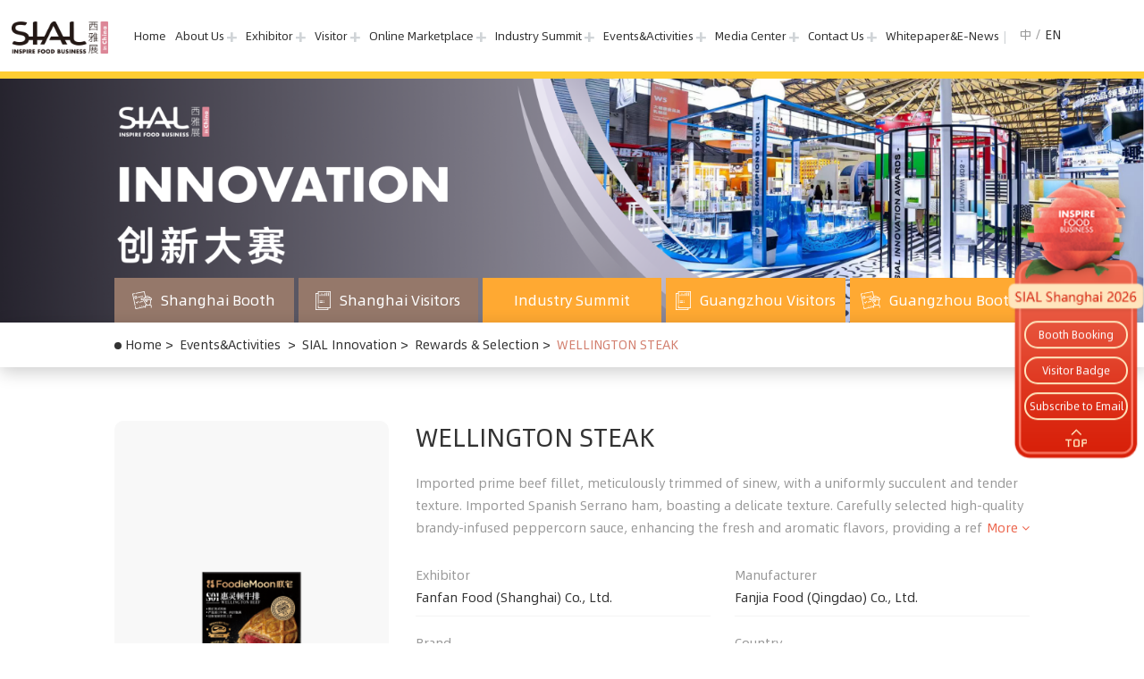

--- FILE ---
content_type: text/html; charset=utf-8
request_url: https://www.sialchina.com/events/innovaward_list/119.htmlhaslink
body_size: 20980
content:
<!DOCTYPE html>
<html>
    <head>
        
        <title>sial china|sial shanghai|sial guangzhou|Food Exhibition|Asia Food Exhibition</title>
        
        
        
        <meta  name="description" content="SIAL China is a premier food and beverage exhibition, catering to both the Asian market and the global industry. As  Asia's largest food and beverage trade fair, it will be held  at the Shanghai New International Expo Center from May 18-20, 2026, and at the Guangzhou Poly World Trade Center Expo from September 3-5, 2026.">
        
        
        
        <meta  name="Keywords" content="sial,sial china,sial shanghai,sial guangzhou,China Food Exhibition,International Food Exhibition,Asia Food Exhibition,Food Exhibition">
        
        
        <meta charset="utf-8">
<meta http-equiv="X-UA-Compatible" content="IE=edge">
<meta name="viewport"
    content="width=device-width, user-scalable=no, initial-scale=1.0, maximum-scale=1.0, minimum-scale=1.0">

<meta name="now_lang" content="en" />

<link rel="icon" type="image/x-icon" href="/favicon.ico" />
<link rel="canonical" href="https://www.sialchina.com">

<link rel="stylesheet" type="text/css" href="/static/common/font-awesome-4.7.0/css/font-awesome.min.css" />
<link rel="stylesheet" type="text/css" href="/static/home/iconfont/iconfont.css?v1" />
<link rel="stylesheet" type="text/css" href="/static/common/swiper/css/swiper.min.css" />
<link rel="stylesheet" type="text/css" href="/static/common/fancyBox/source/jquery.fancybox.css" />

<!-- <link rel="stylesheet" type="text/css" href="/static/home/css/base.css?v=20250123433" />
<link rel="stylesheet" type="text/css" href="/static/home/css/base_en.css?v=2025013" />
<link rel="stylesheet" type="text/css" href="/static/home/css/responsive.css?v=202501233" />
<link rel="stylesheet" type="text/css" href="/static/home/css/mobile.css?v=2025012" />
<link rel="stylesheet" type="text/css" href="/static/home/css/zoom.css" /> -->
<link rel="stylesheet" type="text/css" href="/static/home/css/merge_css_en.css?v=20258212345223" />


<script type="text/javascript">
    window._agl = window._agl || [];
    (function () {
        _agl.push(
            ['production', '_f7L2XwGXjyszb4d1e2oxPybgD']
        );
        (function () {
            var agl = document.createElement('script');
            agl.type = 'text/javascript';
            agl.async = true;
            agl.src = 'https://fxgate.baidu.com/angelia/fcagl.js?production=_f7L2XwGXjyszb4d1e2oxPybgD';
            var s = document.getElementsByTagName('script')[0];
            s.parentNode.insertBefore(agl, s);
        })();
    })();
</script>
<script type="text/javascript">
    (function (w, d, t, s, q, m, n) {
        if (w.sguic) return;
        q = w.sguic = function () {
            q.process ? q.process.apply(null, arguments) : q.queue.push(arguments);
        };
        q.queue = [];
        m = d.getElementsByTagName(t)[0];
        n = d.createElement(t);
        n.src = s;
        n.async = true;
        m.parentNode.insertBefore(n, m);
    })(window, document, 'script', '//jstatic.sogoucdn.com/sdk/uic-pub.js');
</script>

<!-- Google tag (gtag.js) --> 
<script async src="https://www.googletagmanager.com/gtag/js?id=G-D3T1Q7H29S"></script> <script> 
window.dataLayer = window.dataLayer || []; 
function gtag(){dataLayer.push(arguments);} 
gtag('js', new Date()); 

gtag('config', 'G-D3T1Q7H29S'); 
</script>
<script>
    var lang = "en";
</script>
        
    </head>

    <body>
        <div class="pagebox">
        <!--导航-->
<header class="header">
    <div class="wrap">
        <div class="header-fl">
            <div class="menu-btn js-navtoggle">
                <span></span>
                <span></span>
                <span></span>
            </div>

            <div class="logo">
                <h1><a href="/" title="SIAL China">
                    <picture>
                        <source srcset="/static/home/images/logo_.png" media="(max-width: 950px)"></source>
                        <img src="/static/home/images/logo.png?v=2023" alt="SIAL China">
                    </picture>
                    </a>
                </h1>
                <!-- <a href="/" title="SIAL Shanghai"><img src="/static/home/images/logo4.png" alt="SIAL 60 years" class="logo2"></a> -->
            </div>

            <div class="sial-date">
                <div class="item">
                    <span class="tag">SIAL Shanghai  </span>2026.5.18-20 
                </div>
                <div class="item">
                    <span class="tag">SIAL Guangzhou    </span>2026.09.03-05
                </div>
            </div>
        </div>

        <div class="header-fr">
            <nav class="nav-box">
                <ul class="nav-ul">
                    <li class="nav-li">
                        <a href="https://www.sialchina.com/">Home</a>
                    </li>
                    <li class="nav-li mb-show">
                        <a href="/sh.html">SIAL Shanghai</a>
                    </li>
                    <li class="nav-li mb-show">
                        <a href="/sz.html">SIAL Guangzhou</a>
                    </li>
                                         <li class="nav-li">
                        <a href="javascript:;" data-id="1" target="_self" ref="" class="has-arrow cursor-auto nav_1">About Us</a>
                                                <div class="sub-nav ">
                                                                <div class="item J-nav">
                                    <a href="/sialchina/aboutus.html" data-id="2" target="_self" ref="">SIAL in China</a>

                                                                    </div>

                                                                                                                                                                <div class="item J-nav">
                                    <a href="/sialchina/organizer.html" data-id="34" target="_self" ref="">Organizer</a>

                                                                    </div>

                                                                                                                                <div class="item J-nav">
                                    <a href="/sialchina/global.html" data-id="79" target="_self" ref="">SIAL Network</a>

                                                                    </div>

                                                                                                                                <div class="item J-nav">
                                    <a href="/sialchina/partner.html" data-id="32" target="_self" ref="">Partners</a>

                                                                    </div>

                                                                                                                                <div class="item J-nav">
                                    <a href="/sialchina/message.html" data-id="13" target="_self" ref="">Exhibitor Testimonials</a>

                                                                    </div>

                                                                                                                                                        </div>
                                            </li>
                                                             <li class="nav-li">
                        <a href="javascript:;" data-id="4" target="_self" ref="" class="has-arrow cursor-auto nav_4">Exhibitor</a>
                                                <div class="sub-nav ">
                                                                <div class="item J-nav">
                                    <a href="/exhibitor/registration.html" data-id="43" target="_self" ref="">Booth Booking</a>

                                                                    </div>

                                                                                                                                <div class="item J-nav">
                                    <a href="/exhibitor/login.html" data-id="41" target="_self" ref="">Exhibitor Center</a>

                                                                    </div>

                                                                                                                                <div class="item J-nav">
                                    <a href="/exhibitor/themehall.html" data-id="24" target="_self" ref="">Highlight Sectors</a>

                                                                    </div>

                                                                                                                                                                                                                                <div class="item J-nav">
                                    <a href="/download.html" data-id="151" target="_self" ref="">Download Center</a>

                                                                    </div>

                                                                                                                        </div>
                                            </li>
                                                             <li class="nav-li">
                        <a href="javascript:;" data-id="5" target="_self" ref="" class="has-arrow cursor-auto nav_5">Visitor</a>
                                                <div class="sub-nav ">
                                                                                                                                <div class="item J-nav">
                                    <a href="/visitor/visitorreg.html" data-id="56" target="_self" ref="">Visitor Badge</a>

                                                                    </div>

                                                                                                                                <div class="item J-nav">
                                    <a href="/top-buyer-programme.html" data-id="150" target="_self" ref="">Top Buyer Programme</a>

                                                                    </div>

                                                                                                                                <div class="item J-nav">
                                    <a href="/visitor/matchme.html" data-id="26" target="_self" ref="">Match Me Buyers</a>

                                                                    </div>

                                                                                                                                <div class="item J-nav">
                                    <a href="/visitor/delegation.html" data-id="27" target="_self" ref="">Delegation Buyers</a>

                                                                    </div>

                                                                                                                                <div class="item J-nav">
                                    <a href="/visitor/arrive.html" data-id="40" target="_self" ref="">Shanghai Venue</a>

                                                                    </div>

                                                                                                                                <div class="item J-nav">
                                    <a href="/visitor/arrivesz.html" data-id="100" target="_self" ref="">Guangzhou Venue</a>

                                                                    </div>

                                                                                                                                <div class="item J-nav">
                                    <a href="/visitor/hotel.html" data-id="33" target="_self" ref="">Business Service</a>

                                                                    </div>

                                                                                                                                                                                                                                                                                                                        </div>
                                            </li>
                                                             <li class="nav-li">
                        <a href="/marketplace.html" data-id="64" target="_self" ref="" class="has-arrow nav_64">Online Marketplace</a>
                                                <div class="sub-nav ">
                                                                                                                                                                                                                                <div class="item J-nav">
                                    <a href="https://event.sialchina.com/2026/" data-id="119" target="_blank" ref="nofollow">Booth Booking</a>

                                                                    </div>

                                                                                                                                <div class="item J-nav">
                                    <a href="https://catalogue.sialchina.cn/en" data-id="147" target="_blank" ref="">Shenzhen Online Catalogue 2025</a>

                                                                    </div>

                                                                                                                                <div class="item J-nav">
                                    <a href="https://online.sialchina.cn/en/exhibitorlist/year/2026" data-id="132" target="_blank" ref="">Shanghai</br>Exhibitor List 2026</a>

                                                                    </div>

                                                                                                                                <div class="item J-nav">
                                    <a href="https://online.sialchina.cn/en/productlist" data-id="66" target="_blank" ref="">Shanghai <br />Product List 2026</a>

                                                                    </div>

                                                                                                                                <div class="item J-nav">
                                    <a href="https://online.sialchina.cn/en/exhibitorlistsz/year/2025" data-id="106" target="_blank" ref="">Shenzhen <br />Exhibitor List 2025</a>

                                                                    </div>

                                                                                                                                <div class="item J-nav">
                                    <a href="https://online.sialchina.cn/en/productlistsz" data-id="97" target="_blank" ref="">Shenzhen<br /> Product List 2025</a>

                                                                    </div>

                                                                                                                                                                                        </div>
                                            </li>
                                                             <li class="nav-li">
                        <a href="/events.html" data-id="6" target="_self" ref="" class="has-arrow nav_6">Industry Summit</a>
                                                <div class="sub-nav ">
                                                                                                                                                                                                <div class="item J-nav">
                                    <a href="/events_about.html" data-id="101" target="_self" ref="">Summit Basic Info</a>

                                                                    </div>

                                                                                                                                                                                                                                                                                                                                <div class="item J-nav">
                                    <a href="/events_review.html" data-id="103" target="_self" ref="">Summit Review</a>

                                                                    </div>

                                                                                                                                                                                                                                                                                                                                                                <div class="item J-nav">
                                    <a href="https://www.sialchina.com/events_schedule.html" data-id="118" target="_blank" ref="">Highlight Speech</a>

                                                                    </div>

                                                                                                                                                                                                                                                                                                                                                                                                                                                                                                                                                                                                                                                                                                                        </div>
                                            </li>
                                                             <li class="nav-li">
                        <a href="/activities.html" data-id="98" target="_self" ref="" class="has-arrow nav_98">Events&Activities</a>
                                                <div class="sub-nav ">
                                                                <div class="item J-nav">
                                    <a href="/events/sialinnovation.html" data-id="29" target="_self" ref="">SIAL Innovation</a>

                                                                    </div>

                                                                                                                                <div class="item J-nav">
                                    <a href="/activities.html" data-id="68" target="_self" ref="">Events & Competitions</a>

                                                                        <div class="three-nav J-sub-nav fa mb-hide">
                                                                                <a href="/events/tea11.html" data-id="156" target="_self" ref="">The 11th SIAL Chic & Tea Contest</a>
                                                                                                                                                                                                                                                                                                                                                                                                                                                                                                                                                                                <a href="/events/coffeevent.html" data-id="76" target="_self" ref="">SIAL CUP Barista Challenge</a>
                                                                                                                                                                <a href="/events/chnres.html" data-id="113" target="_self" ref="">Chinese Restaurant</a>
                                                                                                                                                                <a href="/events/steak.html" data-id="130" target="_self" ref="">SIAL Best STEAK Awards</a>
                                                                                                                                                                <a href="/events/lacuisine.html" data-id="73" target="_self" ref="">La Cuisine</a>
                                                                                                                                                                <a href="/events/snack.html" data-id="81" target="_self" ref="">SIAL Snacking Awards</a>
                                                                                                                                                                                                                                                <a href="/events/bevmarket.html" data-id="155" target="_self" ref="">SIAL coffee & tea Market</a>
                                                                                                                                                                                                                                                                                                                                                                                                                                                                                                                                                                                                                                                                                                                                                                                                                                                                                                                                                                                                                                                                                                                                                                                                                                            </div>
                                                                    </div>

                                                                                                                                                                                                                                <div class="item J-nav">
                                    <a href="/the-tutto-pizza-village.html" data-id="145" target="_self" ref="">TuttoPizza   International</a>

                                                                    </div>

                                                                                                                        </div>
                                            </li>
                                                             <li class="nav-li">
                        <a href="/media/news/1.html" data-id="3" target="_self" ref="" class="has-arrow nav_3">Media Center</a>
                                                <div class="sub-nav mb-hide">
                                                                <div class="item J-nav">
                                    <a href="/media/pressrelease.html" data-id="20" target="_self" ref="">Show News</a>

                                                                    </div>

                                                                                                                                <div class="item J-nav">
                                    <a href="https://www.sialchina.com/media/video/1.html" data-id="146" target="_self" ref="">Videos</a>

                                                                    </div>

                                                                                                                                <div class="item J-nav">
                                    <a href="/media/industrynews.html" data-id="21" target="_self" ref="">Industry News</a>

                                                                    </div>

                                                                                                                                <div class="item J-nav">
                                    <a href="/media/enews.html" data-id="30" target="_self" ref="">E-news</a>

                                                                    </div>

                                                                                                                                <div class="item J-nav">
                                    <a href="/media/photo.html" data-id="49" target="_self" ref="">Photo Gallery</a>

                                                                    </div>

                                                                                                                                <div class="item J-nav">
                                    <a href="/media/partners.html" data-id="28" target="_self" ref="">Media Partner</a>

                                                                    </div>

                                                                                                                                                        </div>
                                            </li>
                                                             <li class="nav-li">
                        <a href="/contact/exhibitor.html" data-id="8" target="_self" ref="" class="has-arrow nav_8">Contact Us</a>
                                                <div class="sub-nav mb-hide">
                                                                <div class="item J-nav">
                                    <a href="https://event.sialchina.com/2026/" data-id="45" target="_blank" ref="">Booth Booking</a>

                                                                    </div>

                                                                                                                                <div class="item J-nav">
                                    <a href="/contact/visitor-media.html" data-id="46" target="_self" ref="">Visitor & Media</a>

                                                                    </div>

                                                                                                                                <div class="item J-nav">
                                    <a href="/contact/live.html" data-id="47" target="_self" ref="">Forums & <br/>Events Sponsor</a>

                                                                    </div>

                                                                                                                                <div class="item J-nav">
                                    <a href="/contact/arrived.html" data-id="48" target="_self" ref="">Travel & Accomodation</a>

                                                                    </div>

                                                                                                                        </div>
                                            </li>
                                                                                                                                             <li class="nav-li">
                        <a href="https://visitor.sialchina.com/info_subscription" data-id="141" target="_blank" ref="nofollow" class=" nav_141">Whitepaper&E-News</a>
                                            </li>
                                                                            </ul>
                <div class="closeNav"><img src="/static/home/images/arrow-l.png" alt="navigation"></div>
            </nav>

            <div class="header-fun">
                <div class="search-top">
                    <span class="search-btn js-search-top"><i class="iconfont icon-searchbar"></i></span>
                    <div class="searchtop-con" id="searchTop">
                        <div class="wrap">
                            <input type="text" id="searchtop_keywords" placeholder="Please input keywords">
                            <button type="button" class="btn" id="searchtopBtn"><span class="iconfont icon-searchbar"></span> Search</button>
                        </div>
                    </div>
                </div>
                <div class="lang-box">
                    <a href="https://www.sialchina.cn/" target="_blank">中</a>
                    <span>/</span>
                    <a href="/events/innovaward_list/119.htmlhaslink"  class="curr">EN</a>
                </div>

                <div class="lang-mbbox">
                    <a href="javascript:;" class="lang"><img src="/static/home/images/icon/lang-global.png?v=1" alt=""> EN</a>
                    <div class="lang-mbsub">
                        <a href="https://www.sialchina.cn/" target="_blank">CN</a>
                    </div>
                </div>
            </div>
        </div>
    </div>
</header>


        
    <div class="inner-banner js-banner">
        <img src="https://imgs.sialchina.cn/uploads/editor/images/20250305/aeb6451d9f3bb95d444c5441158acde0.png" alt="头图">
    </div>
<div class="mb-hide">
<div class="page-inner-nav">
<div class="page-nav">
    <div class="wrap">
        <div class="page-nav-list">
            <a href="https://event.sialchina.com/2026/" target="_blank" rel="nofollow" class="" data-content="This service for SIAL SHANGHAI 2024 will be available in 2024">
            	<img src="/static/home/images/icon01.png" alt="Booth Booking"><span>Shanghai Booth</span></a>

            <a href="https://ezt3.eastfair.com/#/jump?exhibitionId=1970833648123576322&registerType=visitor&languageType=en&registrationSource=registration&tenantId=244043&registerLinkId=1971043462823759873&isOpenAdapt=yes&sourceCode=26shwzyw" rel="nofollow" target="_blank" class=" " data-content="SIAL Shanghai 2023 has completed.  SIAL Shanghai 2024 visitor registration will start soon!"><img src="/static/home/images/icon02.png" alt="Visitor Badge"><span>Shanghai Visitors</span></a>
           
            
            <a href="https://visitor.sialchina.com/neweventlive" rel="nofollow" target="_blank" class=""><span>Industry Summit</span></a>

            <a href="http://systemcdn.sialchina.cn/api/links?id=1892" rel="nofollow" target="_blank" class=" js-vstTip-sz" data-content="SIAL Shenzhen 2025 visitor badge registration will open on May 21st at 4pm!" class=""><img src="/static/home/images/icon02.png" alt="Visitor Badge"><span>Guangzhou Visitors</span></a>

            <a href="https://dweb.typeform.com/to/PHpnZB3j?typeform-source=www.sialchina.com" target="_blank" rel="nofollow"><img src="/static/home/images/icon01.png" alt="Booth Booking"><span>Guangzhou Booth</span></a>
            


        </div>
    </div>
</div>
</div>

</div>
<div class="breadcrumb">
  <div class="wrap">
    <div class="crumbs">
      <a href="/" class="crumbs-a" data-id="1">Home</a>
      <a href="/event.html" class="crumbs-a" data-id="86">Events&Activities </a>
      <a href="/events/sialinnovation.html" class="crumbs-a" data-id="29">SIAL Innovation</a>
      <a href="/events/innovaward_list.html?year=7" class="crumbs-a" data-id="134"
        >Rewards & Selection</a
      >
      <a href="#" class="crumbs-a" data-id=""
          >WELLINGTON STEAK</a
        >
    </div>
  </div>
</div>

        
        

<div class="pad80">
    <div class="wrap">
        <div class="award-top">
            <div class="imgbox"><img src="https://imgs.sialchina.cn/uploads/asset/20240511/38d8c3dd5fdc0f60aa80e6a11a2c51ea.png" alt=""></div>
            <div class="txtbox">
                <h2 class="title">WELLINGTON STEAK</h2>
                <div class="info" id="desc">
                    Imported prime beef fillet, meticulously trimmed of sinew, with a uniformly succulent and tender texture. Imported Spanish Serrano ham, boasting a delicate texture. Carefully selected high-quality brandy-infused peppercorn sauce, enhancing the fresh and aromatic flavors, providing a refreshing contrast to the richness. It faithfully recreates the pure, restaurant-quality Wellington steak, layering crispness, freshness, saltiness, tenderness, and juiciness into each mouthful. Made with high-quali                    <a class="J-more more">More <i class="fa fa-angle-down"></i></a>
                </div>
                <div class="other-info">
                    <div class="item">
                        <p class="p1">Exhibitor </p>
                        <p class="p2">Fanfan Food (Shanghai) Co., Ltd.</p>
                    </div>
                    <div class="item">
                        <p class="p1">Manufacturer  </p>
                        <p class="p2">Fanjia Food (Qingdao) Co., Ltd.</p>
                    </div>
                    <div class="item">
                        <p class="p1">Brand  </p>
                        <p class="p2">My house</p>
                    </div>
                    <div class="item">
                        <p class="p1">Country  </p>
                        <p class="p2">CHINA</p>
                    </div>
                    <!-- <div class="item">
                        <p class="p1">Launch Date  </p>
                        <p class="p2"></p>
                    </div> -->
                    <div class="item">
                        <p class="p1">Launch Country   </p>
                        <p class="p2">China</p>
                    </div>
                </div>
                <div class="selected">
                    <p class="p1"> Committee Analysis </p>
                    <p class="p2">Selected for the sophistication of the beef Wellington proposal in China.</p>
                </div>
            </div>
        </div>

        <div class="award-product">
            <p class="title">Other Award Products</p>
            <div class="award-swiper swiper-container">
                <div class="swiper-wrapper">
                                        <div class="swiper-slide li">
                        <a href="/events/innovaward_list/102.htmlhaslink">
                            <div class="imgbox">
                                <img alt="BROCELIANDE FRENCH STYLE CHILDREN'S SAUSAGE ORIGINAL/SMOKED SAUSAGE CATEGORY" src="https://imgs.sialchina.cn/uploads/asset/20240511/951d7c41e80d12c03ab958fab420042c.jpg" />
                                </div>
                
                                <div class="txtbox">
                                <p class="p1">BROCELIANDE FRENCH STYLE CHILDREN'S SAUSAGE ORIGINAL/SMOKED SAUSAGE CATEGORY</p>
                
                                <p class="p2">CHINA</p>
                
                                <p class="p2">Cooperl arc atlantique</p>
                            </div>
                        </a>
                    </div>
                                        <div class="swiper-slide li">
                        <a href="/events/innovaward_list/121.htmlhaslink">
                            <div class="imgbox">
                                <img alt="SKINNY SEAWEED PRAWN CRACKERS" src="https://imgs.sialchina.cn/uploads/asset/20240511/067a6ef59d8babb5cd5b46da038138c1.jpg" />
                                </div>
                
                                <div class="txtbox">
                                <p class="p1">SKINNY SEAWEED PRAWN CRACKERS</p>
                
                                <p class="p2">INDONESIA</p>
                
                                <p class="p2">Ud cahaya kencana</p>
                            </div>
                        </a>
                    </div>
                                        <div class="swiper-slide li">
                        <a href="/events/innovaward_list/103.htmlhaslink">
                            <div class="imgbox">
                                <img alt="VEGAN PROTEIN BAR" src="https://imgs.sialchina.cn/uploads/asset/20240511/a71b973ee4cbd9e8998c14d15f5b24e0.jpeg" />
                                </div>
                
                                <div class="txtbox">
                                <p class="p1">VEGAN PROTEIN BAR</p>
                
                                <p class="p2">UNITED ARAB EMIRATES</p>
                
                                <p class="p2">DOFREEZE &ndash; EUROCAKE</p>
                            </div>
                        </a>
                    </div>
                                        <div class="swiper-slide li">
                        <a href="/events/innovaward_list/100.htmlhaslink">
                            <div class="imgbox">
                                <img alt="ORGANIC ARTICHOKE HEARTS IN SEA WATER" src="https://imgs.sialchina.cn/uploads/asset/20240511/d730989b974b741ae4ecdcf4663325ec.jpg" />
                                </div>
                
                                <div class="txtbox">
                                <p class="p1">ORGANIC ARTICHOKE HEARTS IN SEA WATER</p>
                
                                <p class="p2">SPAIN</p>
                
                                <p class="p2">Onesimum</p>
                            </div>
                        </a>
                    </div>
                                        <div class="swiper-slide li">
                        <a href="/events/innovaward_list/114.htmlhaslink">
                            <div class="imgbox">
                                <img alt="CHEF NIC CORN FLAVORED BLACK PIG  LUNCHEON MEAT" src="https://imgs.sialchina.cn/uploads/asset/20240511/87207b2adeba1176c6eb882ed5518641.jpg" />
                                </div>
                
                                <div class="txtbox">
                                <p class="p1">CHEF NIC CORN FLAVORED BLACK PIG  LUNCHEON MEAT</p>
                
                                <p class="p2">CHINA</p>
                
                                <p class="p2">Hangzhou Fengweipai Food Co., Ltd.</p>
                            </div>
                        </a>
                    </div>
                                        <div class="swiper-slide li">
                        <a href="/events/innovaward_list/111.htmlhaslink">
                            <div class="imgbox">
                                <img alt="SEA SALT CHOCOLATE PROTEIN BAR" src="https://imgs.sialchina.cn/uploads/asset/20240511/710900e3f0a531b131f53cc29a2a4222.jpg" />
                                </div>
                
                                <div class="txtbox">
                                <p class="p1">SEA SALT CHOCOLATE PROTEIN BAR</p>
                
                                <p class="p2">TAIWAN REGION, CHINA</p>
                
                                <p class="p2">Masterasia marketing company ltd</p>
                            </div>
                        </a>
                    </div>
                                        <div class="swiper-slide li">
                        <a href="/events/innovaward_list/113.htmlhaslink">
                            <div class="imgbox">
                                <img alt="POPPING EJIAO PILLS WITH SEVEN RED INGREDIENTS" src="https://imgs.sialchina.cn/uploads/asset/20240511/06a92d957a4ddf479b33e4a58a74f228.png" />
                                </div>
                
                                <div class="txtbox">
                                <p class="p1">POPPING EJIAO PILLS WITH SEVEN RED INGREDIENTS</p>
                
                                <p class="p2">CHINA</p>
                
                                <p class="p2">Zhejiang Renzhichu Health Industry Co., Ltd.</p>
                            </div>
                        </a>
                    </div>
                                        <div class="swiper-slide li">
                        <a href="/events/innovaward_list/115.htmlhaslink">
                            <div class="imgbox">
                                <img alt="Banana Protein Bar (Bread)" src="https://imgs.sialchina.cn/uploads/asset/20240511/b39a67121175f7a4373caa5bd9d223f8.jpg" />
                                </div>
                
                                <div class="txtbox">
                                <p class="p1">Banana Protein Bar (Bread)</p>
                
                                <p class="p2">CHINA</p>
                
                                <p class="p2">Taicang Baokun E-Commerce Co., Ltd.</p>
                            </div>
                        </a>
                    </div>
                                    </div>
                <div class="swiper-pagination award-pagination"></div>
            </div>
        </div>
    </div>
</div>

        <footer class="footer">
	<div class="wrap">
		<div class="foot-con">
			<div class="left">
				<div class="foot-logo">
					<img src="/static/home/images/logo_.png" alt="">
					<!-- <img src="/static/home/images/foot-logo3.png" alt="" class="mb-show"> -->
					<img src="/static/home/images/foot-ufi.png?v=1" alt="ufi logo" class="mb-show">
				</div>
				<p class="tit">Comexposium-SIAL Exhibition Co., Ltd</p>
				<p class="p" style="align-items: flex-start;">
					<picture class="icon">
						<source srcset="/static/home/images/icon/ico-address-red.png" media="(max-width: 768px)"></source>
						<img src="/static/home/images/ico-address.png" alt="">
					</picture>
					 Suite 701, Prime Tower, No.22 Chaoyangmenwai Dajie, Beijing, China</p>
				<p class="p">
					<picture class="icon">
						<source srcset="/static/home/images/icon/ico-phone-red.png" media="(max-width: 768px)"></source>
						<img src="/static/home/images/ico-phone.png" alt="">
					</picture>
					 +86 (10) 6588 6794</p>
				<p class="p">
					<picture class="icon">
						<source srcset="/static/home/images/icon/ico-email-red.png" media="(max-width: 768px)"></source>
						<img src="/static/home/images/ico-email2.png" alt="">
					</picture>
					 <a href="https://visitor.sialchina.com/info_subscription" rel="nofollow" target="_blank">Subscribe to Email</a></p>
			</div>
			<div class="right">
				<ul class="foot-links">
					<li>
						<p class="tit">About Us</p>
						<a href="/sialchina/aboutus.html" target="_blank">SIAL in China</a>
						<a href="/sialchina/global.html" target="_blank" style="white-space: nowrap;">SIAL Network</a>
						<a href="/sialchina/partner.html" target="_blank">Partners</a>
						<a href="/download.html" target="_blank">Whitepaper</a>
					</li>
					<li>
						<p class="tit">Exhibitor</p>
						<a href="/exhibitor/registration.html" target="_blank">Booth Booking
							<span class="hot">Hot</span>
						</a>
						<a href="/exhibitor/login.html" target="_blank">Exhibitor Center</a>
						<a href="/exhibitor/themehall.html" target="_blank" style="white-space: nowrap;">Highlight Sectors</a>
					</li>
					<li>
						<p class="tit">Visitor</p>
						<a href="/visitor/visitorreg.html" target="_blank" style="display: inline-block;">Visitor Badge 
							<!-- <span class="hot">Hot</span> -->
						</a><br>
						<a href="/visitor/matchme.html" target="_blank">Match Me Buyers</a>
						<a href="/visitor/delegation.html" target="_blank" style="white-space: nowrap;">Delegation Buyers</a>
					</li>
					<li>
						<p class="tit">Online Marketplace</p>
						<a href="https://online.sialchina.cn/en/exhibitorlist/year/2025" target="_blank" rel="nofollow">Shanghai<br> Exhibitor List 2025</a>
						<a href="https://online.sialchina.cn/en/productlist.html" target="_blank" rel="nofollow">Shanghai<br> Product List 2025</a>
						<a href="https://online.sialchina.cn/en/exhibitorlistsz/year/2024" target="_blank" rel="nofollow">Shenzhen <br> Exhibitor List 2024</a>
						<a href="https://online.sialchina.cn/en/productlistsz" target="_blank" rel="nofollow">Shenzhen<br> Product List 2024</a>
					</li>
					<li>
						<p class="tit">Industry Summit</p>
						<a href="/events_about.html" target="_blank" style="white-space: nowrap;">Summit Basic Info</a>
						<a href="/events_review.html" target="_blank">Summit Review</a>
						<a href="/perspective.html" target="_blank">Highlight Speech</a>
					</li>
					<li>
						<p class="tit">Events&amp;Activities</p>
						<a href="/events/sialinnovation.html" target="_blank">SlAL Innovation</a>
						<a href="/activities.html" target="_blank">Events & Competitions</a>
					</li>
					<li>
						<p class="tit">Contact Us</p>
						<a href="/contact/visitor-media.html" target="_blank">Visitor &amp; Media</a>
						<a href="/contact/exhibitor.html" target="_blank">Booth Booking</a>
						<a href="/contact/live.html" target="_blank">Forums &amp; Events Sponsor</a>
						<a href="/contact/arrived.html" target="_blank">Travel &amp; Accomodation</a>
					</li>
				</ul>
				<div class="foot-unit">
					
					<div class="foot-contact">
						<p class="p">
							Booth Enquiry: <br><br>
							<a href="mailto:exhibit@sialchina.cn">exhibit@sialchina.cn</a> <span class="txt">(Domestic Contact)</span><br><br>
							<a href="mailto:exhibit.sialchina@sial-network.com">exhibit.sialchina@sial-network.com</a> <br> <span class="txt">(International Contact)</span>
						</p>
						<p class="p">Badge Enquiry: <a href="mailto:visit@sialchina.cn">visit@sialchina.cn</a></p>
						<p class="p">Media Partner: <a href="mailto:pr@sialchina.cn">pr@sialchina.cn</a></p>
						<p class="p">Industry Summit: <a href="mailto:nbd@sialchina.cn">nbd@sialchina.cn</a></p>
					</div>
					<div class="foot-unit-left">
						<div class="foot-unit-con">
							<!-- <div class="logo-img"><img src="/static/home/images/foot-logo3.png" alt=""></div> -->
							<div class="unit">
								<p class="foot-tit">SIAL Shanghai Organizer</p>
								<p class="p">Comexposium</p>
								<p class="p">China General Chamber of Commerce</p>
								<p class="p">Comexposium-SIAL Exhibition Co., Ltd</p>
							</div>
							<div class="unit">
								<p class="foot-tit">SIAL Guangzhou Organizer</p>
								<p class="p">Comexposium</p>
								<p class="p">Comexposium-SIAL Exhibition Co., Ltd</p>
							</div>
						</div>
						<div class="foot-tip">
							<div class="img mb-hide"><img src="/static/home/images/foot-ufi.png?v=1" alt="ufi logo"></div>
							<span>* This exhibition is a professional food and beverage trade show, open exclusively to industry professionals. Individuals under 18 and non-professionals over 70 are restricted to enter the venue.</span>
						</div>
					</div>
				</div>
			</div>
			<!-- <div class="foot-subscribe">
					<div class="logo">
						<p class="tit">SIAL Shanghai</p>
					</div>
					<div class="subscribe-con">
						<p class="tit">E-News</p>
						<div class="subscribe-form">
							<div class="inputbox">
								<div class="clearfloat">
									<input class="form-input txtname" type="text" id="subscribe_surname" placeholder="First Name"></input>
									<input class="form-input txtname" type="text" id="subscribe_name" placeholder="Last Name"></input>
									<input class="form-input txtemail" type="text" id="subscribe_email" placeholder="Please enter your email"></input>
								</div>
							</div>
							<button type="button" class="subscribe-btn js-subscribe">Sumbit</button>
						</div>
						<div class="clause-box">
							<label><input class="js-emial-clause" name="clause" type="checkbox" value="1">I have read and agree to the <span class="J-clause-click fcbase">Terms of Use and Privacy Policy</span>.</label>
						</div>
					</div>
				</div> -->
		</div>
	</div>
	<div class="foot-bottom">
		<div class="wrap clearfloat">
			<p class="copyright">Copyright © 2025 Comexposium-SIAL Exhibition Co., Ltd. <span>All rights Reserved <a href="https://beian.miit.gov.cn/" target="_blank" rel="nofollow">京ICP备05075462号-1</a></span></p>
			<p class="jishu">Support By: FlexEvent</p>
		</div>
	</div>
</footer>

<!-- 全站右侧悬浮按钮 -->
<!-- <div class="right_float" style="display: block !important;">
    <a href="https://www.sialchina.cn/links?id=552" class="linka" target="_blank">Apply for a free visiting badge!</a>
</div> -->

<!-- 浮窗 -->
 <!-- 只有三个按钮时的间距 -->
 <style>
	.popup .list li.active{
		margin-bottom: 8%;
	}
	.popup .list li.active a {
		padding: 5px 2px;
	}
 </style>
<div class="popup-box">
	<div class="popup">
		<!-- https://imgs.sialchina.cn/uploads/editor/images/20250327/6f710883c402a816ac877f506536144c.png -->
		<img class="bg"
			src="/static/home/images/popup-sh.png?v=2026" alt="">
		<ul class="list">
			<!-- js-vstTip -->
			<li class="linka active "><a href="https://event.sialchina.com/2026/" target="_blank" rel="nofollow">Booth Booking</a></li>
			<li class="active "><a href="https://ezt3.eastfair.com/#/jump?exhibitionId=1970833648123576322&registerType=visitor&languageType=en&registrationSource=registration&tenantId=244043&registerLinkId=1971043462823759873&isOpenAdapt=yes&sourceCode=26shwzyw" rel="nofollow" target="_blank" class="">Visitor Badge</a></li>
			<!-- <li class="active"><a href="http://systemcdn.sialchina.cn/api/links?id=2057" rel="nofollow" target="_blank">Summit Tickets</a></li> -->
			<!-- <li class="linka active pink">
				<a href="javascript:;">More Consult</a>
				<div class="floating"><img class=""
					src="https://imgs.sialchina.cn/uploads/editor/images/20240204/ee0fe9ee08f6094a10c1253649ce60b4.jpg"
					alt="qrcode"></div>
				
			</li> -->
			<li class="linka active yellow"><a href="https://visitor.sialchina.com/info_subscription" rel="nofollow" target="_blank">Subscribe to Email</a></li>
			<li>
				<img id="to-top"
					src="https://imgs.sialchina.cn/uploads/editor/images/20240201/bd472486f54c24ef56e6f248013ca5d3.png"
					alt="top">
			</li>
		</ul>
	</div>
	<!-- <a class="kefu J-aikefu"><img src="/static/home/images/kefu.png?v=2" alt=""></a> -->
</div>

<!-- 手机版底部按钮 -->
<div class="foot-btnbox-float" style="display: none;">
	<div class="foot-btnbox">
		<div class="item highlight" data-highlight="true">
			<a href="https://ezt3.eastfair.com/#/jump?exhibitionId=1970833648123576322&registerType=visitor&languageType=en&registrationSource=registration&tenantId=244043&registerLinkId=1971043462823759873&isOpenAdapt=yes&sourceCode=26shwzyw" target="_blank" rel="nofollow" class="tit ">Visitor Badge</a>
			<!-- <p class="tit">Visitor</p>
			<div class="con">
				<a href="http://systemcdn.sialchina.cn/api/links?id=1616" rel="nofollow" target="_blank" class="link">Visitor Badge</a>
				<a href="http://systemcdn.sialchina.cn/api/links?id=1616" rel="nofollow" target="_blank" class="link J-vst-popup">Visitor Center</a>
			</div> -->
		</div>
		<div class="item">
			<a href="https://event.sialchina.com/2026/" target="_blank" rel="nofollow" class="tit">Booth Booking</a>
		</div>
		<!-- <div class="item">
			<p class="tit">More Consult</p>
			<div class="con">
				<div class="ewm"><img src="https://imgs.sialchina.cn/homeImg/综合咨询.png" alt="Subscribe to Email"></div>
			</div>
		</div> -->
		<div class="item">
			<a href="https://visitor.sialchina.com/info_subscription" target="_blank" rel="nofollow" class="tit">Subscribe to Email</a>
		</div>
	</div>
</div>


<!-- 通知 -->
 <div class="popup-notice" style="display: none;">
	<div class="close J-close-notice">
		<img src="/static/home/images/icon/close.png" alt="">
	</div>

	<div class="popup-con">
		<h2 class="title">4th Edition SIAL Guangzhou Announcement</h2>
		<p class="dear">Dear Exhibitors, Visitors, and Partners, </p>
		<p class="p">We are pleased to announce: The 4th Edition of SlAL Shenzhen Moves to Guangzhou in 2026. </p>
		<p class="p strong">SIAL in China South ·  Guangzhou 2026 will be held at PWTC Expo (Poly World Trade Center Expo) from September 3-5,2026.</p>

		<div class="btnbox">
		<a href="https://www.sialchina.com/media/pressrelease/2025-10-23/4459.html" target="_blank" class="linka">Learn More <img src="/static/home/images/icon/btn-shou.png" alt=""></a>
		</div>
	</div>
 </div>


<!-- 通知弹框 -->
<!-- <div class="pop-mask" id="indexPop">
    <div class="pop-body">
        <div class="pop-head"><div class="close-btn J-closePop"><span class="iconfont icon-roundclosefill"></span></div></div>
        <div class="pop-con">
			<p class="tit"><strong class="strong">SIAL Shenzhen 2024</strong></p>
			
			<div class="two-box">
				<div class="left">
					<p class="tit tit1" style="margin-bottom: 10px;">
						Exclusvie Gateway to Southern China Food and Beverage Booming Market
					</p>
		
					<p class="tit tit1">100000+ F&B  Products</p>
		
					<p class="tit2 fcbase">Sep 2-4, 2024</p>
				</div>
				<div class="right">
					<div class="img"><img src="https://imgs.sialchina.cn/uploads/editor/images/20240808/670e6e3c5989a83e1b0f3fe4dd9664f8.png" alt=""></div>
					<p class="p">Win a Limited Pin</p>
					<p class="p">Invite successfully your Partner to Register</p>
				</div>
			</div>
			

			<div class="img"></div>
            <div class="btnbox">
                <a href="http://systemcdn.sialchina.cn/api/links?id=1476" rel="nofollow" target="_blank" class="btn js-badge"><i class="iconfont icon-edit3-fill"></i> Rigistration Now to Start Business</a>
            </div>
        </div>
    </div>
</div> -->
<style>
	.tip-container {
		display: flex; align-items: center; margin-top: 30px; width: 60%; margin-left: auto;margin-right: auto; justify-content: center;
	}
	.tip-container .img {
		margin-right: 20px;
	}
	.tip-container .img {
		flex: 0 0 auto;
	}
	.tip-container .img img {
		width: 100px;
	}
	.tip-container .text {
		flex: 0 0 auto;
	}
	.tip-container .text .p {
		white-space: nowrap;
	}
	.pop-body .pop-con {
		padding: 20px;
	}
	@media screen and (max-width: 768px) {
		.tip-container {
			width: 100%;
		}
		.tip-container .img img {
			width: 60px;
		}
		.tip-container .text {
			flex: 1;
		}
		.tip-container .text .p {
			white-space: normal;
		}
	}
</style>
<div class="pop-mask" id="indexPop">
    <div class="pop-body" style="max-width: 700px;">
        <div class="pop-head"><div class="close-btn J-closePop"><span class="iconfont icon-roundclosefill"></span></div></div>
        <div class="pop-con" style="line-height: 1.6;">
            <p class="tit"><strong class="strong">Asia's Largest Food and Beverage Trade Fair</strong></p>
			<p class="tit-data">
				<strong class="strong">5,000+</strong>Exhibitors From&nbsp;&nbsp;&nbsp;
				<strong class="strong">75</strong>Countries & Regions&nbsp;&nbsp;&nbsp;
				<strong class="strong">350,000+</strong>Exhibits&nbsp;&nbsp;&nbsp;
				<strong class="strong">10</strong>Forums&nbsp;&nbsp;&nbsp;
				<strong class="strong">8</strong>Events & competitions
            </p>
			<p class="tit tit1 fcbase" style="font-weight: normal;">Onsite Tickets Will Be Priced At USD30</p>
            <div class="btnbox">
                <a rel="nofollow" href="https://system.sialchina.cn/api/links?id=2047" target="_blank" class="btn js-badge"><i class="iconfont icon-edit3-fill"></i> Free Visitor Badge </a>
            </div>
			<!-- <p class="tit tit1" style="margin-bottom: 10px;">Exclusive Gateway to Southern China Food and Beverage Booming Market</p>
			<p class="tit tit1">100000+ F&B Products</p>

            <p class="tit fcbase"><strong class="strong"></strong>Sep 2-4, 2024</p>
            <div class="btnbox">
                <a href="http://systemcdn.sialchina.cn/api/links?id=1789" rel="nofollow" target="_blank" class="btn js-badge"><i class="iconfont icon-edit3-fill"></i> Registration Now to Start Business</a>
            </div>
			<div class="tip-container">
				<div class="img"><img src="https://imgs.sialchina.cn/uploads/editor/images/20240808/670e6e3c5989a83e1b0f3fe4dd9664f8.png" alt=""></div>
				<div class="text">
					<p class="p">Invite successfully your Partner to Register</p>
					<p class="p">Win a Limited Edition Gift</p>
				</div>
				
			</div> -->
        </div>
    </div>
</div>

<div class="pop-mask" id="indexPop2">
    <div class="pop-body">
        <div class="pop-head">
			<div class="close-btn J-closePop">
				<span class="iconfont icon-roundclosefill"></span>
			</div>
		</div>
        <div class="pop-con">
            <p class="tit"><strong class="strong">Discover Southern China’s Booming F&B Market</strong></p>
            <p class="tit"><strong class="strong">SIAL Shenzhen 2025 — Visitor Pre-registration NOW OPEN</strong></p>
			
			<p class="tit tit1" style="margin-bottom: 10px;">Premium products, Global suppliers & Business-ready trends</p>
			<p class="tit tit1">Just a short flight away</p>

            <p class="tit fcbase"><strong class="strong"></strong>Sept 1–3, 2025</p>
            <div class="btnbox">
                <a href="https://system.sialchina.cn/api/links?id=2346" target="_blank" class="btn js-badge"><i class="iconfont icon-edit3-fill"></i> Register Now </a>
            </div>
        </div>
    </div>
</div>

<!-- AI客服弹窗 -->
<!-- <div class="kefu-iframe" id="aiKefuIframe">
	<div class="close-btn J-close-alkefu"><span class="iconfont icon-roundclosefill"></span></div>
	<iframe src="https://chatbot.exporeg.cn/chatbot/#/ai/chats?tenantId=24404301&bot_id=7535298468068540426&user_id=3j6au77gliegm4uvnvcv7t6qob" frameborder="0" width="100%" height="100%"></iframe>
</div> -->

<!-- 隐私条款 -->
<div class="J-term-box" style="display:none;">
<div class="term-box">
	<div class="title">Comexposium-SIAL Privacy Policy</div>

	<div>
		Comexposium-SIAL Exhibition Co., Ltd. (hereinafter referred to as “Comexposium-SIAL”, “we”, “us” or “our”) is a company engaged in exhibition activities. We attach great importance to your privacy. The Comexposium-SIAL Privacy Policy (hereinafter referred to as the “Privacy Policy”) is applicable to your use of the websites and application possessed, and the online and offline services provided by Comexposium-SIAL. We hope this Privacy Policy can help you understand the details about our collecting, using, storing, sharing and transferring personal information and the way we provide you to access, update, delete and protect such information.
	</div>

	<ul>
		<li>
			Hyperlinks and links to other websites can bring great convenience for you. However, after clicking some of the hyperlinks, you will leave our websites and may be led to other websites that are not under our control, to which this Privacy Policy will not apply. Please refer to the privacy policies of those websites.
		</li>
		<li>
			To provide you with our services, we will collect information that you provide or that is generated during your use of our websites, application or services. If you don’t want your personal information to be used in the ways described herein, please stop using our websites, application or services. By continuing to use them, you will be deemed as having fully understood and agreed with the contents hereof.
		</li>
	</ul>


	<div class="tit"><b>I. Definitions</b></div>
	<div><b>Personal Information: </b>any kind of information recorded electronically or in other ways that can identify a specific natural person independently or in combination with other information, including a natural person’s name, birth date, identity document number, biometric information, address, phone number, email address, health information and location data, etc. </div>


	<div class="tit"><b>II. How We Collect and Use Your Information</b></div>
	<div>
		During your use of our services, we will strictly observe relevant laws and regulations. We will collect and use the information that you voluntarily provide or that is generated while using the services in accordance with the relevant methods in Privacy Policy, in order to provide you with accurate and high-quality services.<br/>
		When we collect your personal information, we will explain to you whether it is compulsory or optional for you to provide information and what will happen if you choose not to provide it. It will be difficult for us to contact you to confirm exhibition arrangements if you don’t provide all information. If exhibitors refuse to provide us with full information, we may not be able to get in touch with you. We may also require you to fill in our questionnaires for research purposes.<br/>
		We will not collect the information of minors under 14 intentionally or target our services to them. <br>
		Our services may involve collection and use of your personal information in the following links:
	</div>

	<div>1. Account registration</div>
	<div>When you register a “visitor” account on our web page or live streaming, we need to collect your name, gender, identity document type and number, cellphone number, email address, position, company name, country, city and login password.</div>

	<div>2. Completion of the Exhibition Participation Application Form by Enterprise Users</div>
	<div>When you register as an “exhibitor” at the scene of our exhibition, we need to collect your name, company name in Chinese and English, your position, cellphone number, identity document type and number, and booth number in the exhibition.  </div>


	<div>3. Completion of the Visitor Registration Form at the Scene</div>
	<div>When you register as an “visitor” at the scene of an exhibition, we need to collect your name, gender, identity card number, cellphone number, email address, position, company name, company website, country, city, address and postcode.</div>


	<div>4. Completion of <b>“Email Direct Marketing (EDM) Subscription”</b>”</div>
	<div>When browsing our webpages, if you wish to open the email subscription function, we need to collect your name and email. </div>

	<div>5. Others like publicly available sources and data providers which can verify or supplement the information we hold. </div>

	<div>6. Our services may automatically collect information about how you and your devices interact with the services, including: </div>
	<div>
		(1) Information of computers, devices and connection, such as IP address, browser type and version, operating system, unique device identifier and other technical identifiers, error reports and performance data; <br/>
		(2) Use data, for example, functions that you use, settings that you choose, your URL click stream data including dates and timestamps as well as reference and exit pages, and web pages that you visit during the services; and/or <br/>
		(3) Your location data, such as your location at activity scenes, for the purpose of the location-aware service.
	</div>

	<div>
		7. To protect your health and safety, we may take precaution measures against diseases, possibly including temperature screening, tests and tracings, monitoring of visible symptoms or referring you to quarantine or medical staff for collection of health data, which is conducted in combination with relevant health authorities and, and we may disclose sensitive data about health, disability, religion, race or ethnicity in medical emergencies.
	</div>

	<div>
		8. We also collect scenes and images taken by video tapes, cameras or closed-circuit televisions (CCTV) at activity scenes, offices and other exhibition-related places.
	</div>

	<div class="tit">
		<b>We will use your information in the following ways:</b>
	</div>
	<div>
		-To provide you with our services, activate your access and manage your use, including your attendance at activities; to fulfill the obligations arising from any contract signed between you and us and provide you with the information and services that you require from us; and<br/>
		-To enhance and improve services and our other activities and services, and to develop new activities, services and experiences; and<br/>
		-To provide you with customized contents and other personalized services to better suit your interests and regions; and<br/>
		-To push the latest information about the industry and exhibitions and advertisements which you may be interested in. We will send you advertisements through various channels, including but not limited to calling, e-mailing, short message texting, materials mailing, faxing, social media etc. You may cancel your subscription through the instructions in the advertisements. <br/>
		-To handle any service requests or other questions that you communicate with us; and<br/>
		-To inform you of any changes, updates and other announcements about our information or services; and<br/>
		-To manage our website or application and internal operations, including for troubleshooting, data analysis, testing, research, statistics and investigation purposes; and<br/>
		-To determine use trends and develop data analysis, including for use in research, auditing, reporting and other business operations, which include determining the effectiveness of our promotional activities and evaluating our business performance; and<br/>
		-To invite you to participate in user tests and surveys, and lottery, contests, audience voting and similar promotions or activities; and<br/>
		-Contents that may contain your image, portrait or voice may be published and provided to our subscribers, visitors and exhibitors, or posted online through our website and social media channels for promotion and publicity purposes; and<br/>
		-As part of our efforts to keep our website and applications secure.
	</div>

	<div>
		If we use your personal information beyond the purpose that are explained to you at the time of collection and the reasonable range closely related thereto, we will inform you again to obtain your express consent before using your personal information.
	</div>

	<div class="tit">
		<b>Collection and use of your personal information does not need your prior consent under the following circumstances: </b>
	</div>
	<div>
		-Related to Comexposium-SIAL’s fulfillment of obligations stipulated in laws and regulations; and<br/>
		-Related to Chinese national security or defense security; and<br/>
		-Related to public security, public health or major public interests; and<br/>
		-Related to crime investigation, prosecution and trials and enforcement of judgments etc.; and<br/>
		-Out of consideration for safeguarding the life, property and other major rights and interests of you or other individuals, when however it is difficult to obtain the consent of the subject; and <br/>
		-When you voluntarily disclose your personal information to the public; and <br/>
		-When the information is necessary for concluding and performing contracts as per your requirement; and<br/>
		-Collected from legitimate public sources, such as legal news coverage and government information announcements; and <br/>
		-When it is necessary for maintaining the secure and stable operation of the products or services we provide, such as identification and correction of product or service malfunctions.
	</div>

	<div class="tit">
		<b>III. How We Share, Transfer and Publicly Disclose Your Personal Information</b>
	</div>
	<div>
		We will not share, transfer and publicly disclose your personal information to any company, organization or individual other than Comexposium-SIAL, except for: <br/>
		-other parties that you have expressly consented to;  <br>
		-our related companies, trade partners, and branches around the world (click here for a list), and some companies providing technical and customer services or shared service functions; and/or <br>
		-our service providers, suppliers, agents and representatives, including but not limited to payment processors, venue providers, site event contractors, customer support personnel, email service providers, IT service providers, mailing companies and transportation agents, who will represent us to process information that is necessary for providing services, completing transactions, meeting your requests or other aspects as per our instructions, on the premise of observing the Privacy Policy and any other appropriate confidentiality and security measures. <br>
		-other parties to which the disclosure is necessary in order to deal with complaints against infringement of intellectual property rights or other legitimate rights;<br>
		-other parties which bear confidentiality obligation to us.
	</div>

	<div class="tit">
		<b>Sharing, transfer and public disclosure of your personal information does not need your prior consent under the following circumstances:</b>
	</div>
	<div>
		-Related to Comexposium-SIAL’s fulfillment of obligations stipulated in laws and regulations; and <br>
		-Related to Chinese national security or defense security; and<br>
		-Related to public security, public health or major public interests; and<br>
		-Related to crime investigation, prosecution and trials and enforcement of judgments etc.; and<br>
		-Out of consideration for safeguarding the life, property and other major rights and interests of you or other individuals, when however it is difficult to obtain the consent of the subject; and <br>
		-When you voluntarily disclose your personal information to the public; and <br>
		-When the information is necessary for concluding and performing contracts as per your requirement; and<br>
		-Collected from legitimate public sources, such as legal news coverage and government information announcements; and <br>
		-When it is necessary for maintaining the secure and stable operation of the products or services we provide, such as identification and correction of product or service malfunctions.
	</div>

	<div>
		Please be noted that according to the law, sharing and transferring anonymized personal information and ensuring that the data recipient cannot recover and re-identify the subject of personal information, do not belong to the sharing, transfer or public disclosing of personal information with external parties. We do not need to inform you and obtain your consent for the processing of such data.
	</div>

	<div class="tit">
		<b>IV. How We Use Small Text Files (Cookies) and Similar Technologies (for Online Users)</b><br/>
		Cookies are usually used for more convenient transfer of data in order to provide more useful functions. Cookies are some data stored in computers. In order to improve our service quality, we use these devices to find out information about the use of our website and users’ preferences. We may share traffic information with advertisers, and record traffic, web pages visited and time on page. We do not collect any data that can be used to identify you. However, if you agree to register, we will provide the information link to you so that you can choose to get relevant information that you are interested in.
	</div>

	<div>
		You can set the browser to refuse using Cookies or to have yourself notified when Cookies are sent.
	</div>

	<div>
		Cookies are necessary for some functions of the website, for example, to keep uniformity for a period of time. If Cookies are not accepted, these functions cannot work normally.
	</div>

	<div class="tit">
		<b>V. How We Protect and Store Your Personal Information</b>
	</div>
	<div>
		In order to protect your personal information, we have taken appropriate security measures in line with industry standards to prevent it from unauthorized access, public disclosure, use, modification, damage or loss. We will try our best to ensure that only authorized personnel can access personal information.
	</div>

	<div>
		We have taken measures to ensure that the personal information you provide is retained in the time period required by the purpose of collection only. After such period, your personal information will be deleted or anonymized, unless retaining is permitted by laws and regulations. When we have collected personal information based on your consent but have no other legal basis to continue to retain it, we will delete your personal information if you subsequently revoke your consent.
	</div>

	<div>
		If your personal information is leaked in a security incident, we will inform you of the basic situation of the security incident of your personal information through website announcement, email, letter, phone call, etc. At the same time, we will also report the details of the personal information security incident as required by regulatory authorities.
	</div>

		<div>
			It is particularly noteworthy that the Internet environment is not completely secure. Although we have the above security measures, there is no “perfect security measures” on the Internet. We will ensure the security of your information based on normal industry standards.
		</div>

	<div class="tit">
		<b>VI. How You Manage Your Personal Information</b>
	</div>
	<div>
		You are entitled to inquire, correct or supplement your personal information, and you can request us to delete it under the following circumstances:<br/>
		-Our acts of processing personal information violate laws and regulations; or <br>
		-We process your personal information without your express consent; or <br>
		-Our acts of processing personal information constitute severe breach of our agreements with you; or <br>
		-You no longer use our products or services; or <br>
		We no longer provide products or services to you.
	</div>

	<div>
		Due to applicable laws and security technologies, we may not be able to delete your information immediately from the backup system, but we will store your personal information securely and isolate it from any further information processing steps, until the backup can be deleted or anonymization is achieved.
	</div>

	<div>
		If you have any questions about your personal information or wish to inquire, obtain, change or delete any of your personal information, please contact us via the contact information stated in How to Contact Us. We will provide you with information about how you can obtain, browse and change your personal information.
	</div>

	<div>
		To safeguard security, you may need to provide written requests or prove your identify in other ways. We may require an authentication of your identify first before processing your requests. And we may decline your requests which are in regard to information not directly related to your identify or gratuitously repeated information, or needs too many technical means (for example, need to develop a new system or change prevailing practices fundamentally), or brings risks to the legitimate rights and interests of others, or unrealistic requests.
	</div>

	<div>
		We will not be able to respond to your requests under the following circumstances:
	</div>
	<div>
		-Related to Comexposium-SIAL’s fulfillment of obligations stipulated in laws and regulations; and <br>
		-Related to Chinese national security or defense security; and <br>
		-Related to public security, public health or major public interests; and <br>
		-Related to crime investigation, prosecution and trials and enforcement of judgments etc.; and <br>
		-There is sufficient evidence to prove that the subject of personal information has subjective malice or abuse of rights; and<br>
		-Out of consideration for safeguarding the life, property and other major rights and interests of you or other individuals, when however it is difficult to obtain the consent of the subject; and <br>
		-Responding to your requests will severely damage your legitimate rights and interests or those of other individuals or organizations; and <br>
		-Related to the business secrets of Comexposium-SIAL.
	</div>

	<div class="tit">
		<b>VII. Storage of Your Information</b>
	</div>
	<div>
		We will store your personal information in the Chinese mainland (“Storage Region”), but you have expressly agreed hereby that to the extent permitted by law, your information that we collect can be transferred and stored in places outside the Storage Region, and it is also possible that such information will be processed by employees outside the Storage Region who work for Comexposium-SIAL and its related companies.
	</div>

	<div class="tit">
		<b>VIII. How This Privacy Policy Will Be Updated</b>
	</div>
	<div>
		Our Privacy Policy may be updated from time to time, and any changes of the Privacy Policy will be announced on our website. Without your express consent, we will not reduce or restrict the rights that you may enjoy in accordance with this Privacy Policy.
	</div>

	<div class="tit">
		<b>IX. How to Contact Us</b>
	</div>
	<div>
		If you have any questions, opinions or suggestions about the Privacy Policy and/or data processing, you may contact our data protection officer via email (info@sialchina.cn).
	</div>

</div>
</div>

<script type="text/javascript">
	var t = window.devicePixelRatio;
	var page = document.querySelector(".pagebox");
	if(page.length > 0){
		if(t === 1.25){
			page.classList.add("page125")
		}else if(t >= 1.5){
			page.classList.add("page150")
		}else {
			page.classList.remove("page125");
			page.classList.remove("page150");
		}
	}
</script>

<script src="/static/home/js/jquery-3.4.1.min.js"></script>
<script src="/static/home/layer/layer.js"></script>
<script type="text/javascript" src="/static/common/swiper/js/swiper.min.js"></script>
<script type="text/javascript" src="/static/common/fancyBox/source/jquery.fancybox.js?v=2.1.5"></script>

<script type="text/javascript" src="/static/home/js/jquery.waypoints.min.js"></script>
<script type="text/javascript" src="/static/home/js/jquery.countup.min.js"></script>
<script type="text/javascript" src="/static/home/js/leftTime.min.js"></script>
<script src="/static/common/laydate/laydate.js"></script>

<script src="/static/home/js/base_en.js?v=20258123"></script>
<script type="text/javascript">
	if(location.pathname != '/' && location.pathname.indexOf('.html') == -1) {
		window.location.href = location.pathname + '.html' + location.search;
	}
	$(function(){
		$(".J-aikefu").click(function(){
			$("#aiKefuIframe").show();
		})
		$(".J-close-alkefu").click(function(){
			$("#aiKefuIframe").hide();
		})

        $('#to-top').click(function () {
            $('html, body').animate({
                scrollTop: 0
            }, 'slow');
        })

		// 通知弹框
		// if (getCookie('notice')) {
		// 	$(".popup-notice").hide();
		// } else {
		// 	$(".popup-notice").show();
		// 	setCookie('notice', 1)
		// }

		$(".J-close-notice").click(function () { 
			$(".popup-notice").hide();
		})

        $('.popup li').hover(function () {
            $(this.querySelector('.floating')).fadeIn();
        }, function () {
            $(this.querySelector('.floating')).fadeOut();
        });
		
		// 以一天为单位显示
		// handleIndexPopOneday()
		function handleIndexPopOneday() {
			const delay = 1 * 24 * 60 * 60 * 1000;
			const now = new Date().getTime();
			let start_time = getCookie("indexpop2");
			start_time = start_time ? new Date(start_time).getTime() : 0;
			const t = Math.floor((now - start_time)/delay);
			if(t) {
				$("#indexPop2").show();
				setCookie("indexpop2", new Date())
			}
		}
        
        $(document).on('click', '.J-closePop', function(event) {
            event.preventDefault();
            $(this).parents(".pop-mask").hide();
			// showIndexPop();
        });
        $(document).on('click','.js-badge',function(e){
            e.preventDefault();
            var url = $(this).attr("href");
            window.open(url);
            $('.J-closePop').trigger("click");
        })

		$(".foot-btnbox .item").hover(function () {
			$(this).siblings().removeClass("highlight");
			console.log("$(this).siblings()",$(this).siblings());
		}, function () {
			$(this).siblings().each(function(i, item){
				if($(item).data('highlight')) {
					$(item).addClass('highlight')
				}
			})
		});
		
		function showIndexPop() {
			const time = parseInt(new Date(getCookie("notice")).getTime()/1000);
			const now = parseInt(new Date().getTime()/1000);
			const s = 3*60;
			if(now - time == s ) {
				$("#indexPop").show();
				clearTimeout(timer)
			}else if(now - time < s){
				const timer = setTimeout(function(){
					showIndexPop()
				},1000)
			}
		}
	})


	$(".J-clause-click").click(function(){
		var wh = ['1200px', '60vh'];
		if($("body").width()<'1200'){
		wh = ['92%', '95vh'];
		}
		layer.open({
			type: 1,
			shade: false,
			title: false, //不显示标题
			area: wh, //宽高
			content: $(".J-term-box"), //捕获的元素，注意：最好该指定的元素要存放在body最外层，否则可能被其它的相对元素所影响
			cancel: function(){
			}
		});
	})

	$(".js-subscribe").click(function(event) {
		// if(!$(".js-emial-clause:checked").val()){
		// 	layer.msg("Please agree and tick the Terms of Use and Privacy Policy.");
		// 	return;
		// }

	    var surname = $("#subscribe_surname").val(),
	        name = $("#subscribe_name").val(),
	        email = $("#subscribe_email").val();
	    if(surname.length == 0) {
	      showMsg("Please enter your firstName");
	      return;
	    }
	    if(name.length == 0) {
	      showMsg("Please enter your lastName");
	      return;
	    }
	    if(!isEmail(email)) {
	      showMsg("Please enter a valide email");
	      return;
	    }
	    $(this).attr("disabled","disabled").html("Sumbit...");

	    $.ajax({
	      url: '/ajax/subscribe_post',
	      type: 'POST',
	      dataType: 'json',
	      data: {
			  surname: surname,
			  name: name,
			  email: email,
			  lang: 'en',
	      },
	      success: function(res){
	      	$(".js-subscribe").removeAttr('disabled').html("Sumbit");
	        if(res.code === 1) {
				showMsg(res.msg);

				// 埋点开始
				window.linkflow.identify({
							externalId: 'SIALCHINA_subscribe_'+res.data.id, // 外部唯一标识 ，此标识可以做为联系人合并的依据
							name: surname+name,
							email: email,
							props:{     // 用户自定义字段
								attr1:surname,
								attr2:name,
							}
						}, function() {
							// success callback
							window.linkflow.sendEvent({
								T003_SubscriptionEDM: {
                                    C_LastName:surname,
                                    C_FirstName:name,
                                    C_Email:email
								}

							}, function() {
								// success callback
							}, function(){
								// fail callback
							});
						}, function(){
							// fail callback
						}
				);
				//埋点结束

	          $(".subscribe-form input").val('')
	        }else {
	          showMsg(res.msg);
	        }
	      }

	    });

	});

	function maidian(){
		$.ajax({
			type: "get",
			url: "/api/small/subscriber",
			data: "",
			dataType: "json",
			success: function (rst) {
				if(rst.code === 1){
					var list = rst.data;

					for (let i=0; i < rst.data.length; i++) {
						console.log(i);
						// 埋点开始
						window.linkflow.identify({
							externalId: 'SIALCHINA_subscribe_'+list[i].id, // 外部唯一标识 ，此标识可以做为联系人合并的依据
							name: list[i].surname+list[i].name, //姓名
							email: list[i].email, //邮箱
							props:{     // 用户自定义字段
								attr1:list[i].surname, //姓
								attr2:list[i].name,//名
							}
						}, function() {
							console.log('1_'+list[i].id);
							// success callback
							window.linkflow.sendEvent({
								T003_SubscriptionEDM: {
									C_LastName:list[i].surname,//姓
									C_FirstName:list[i].name,//名
									C_Email:list[i].email//邮箱
								}

							}, function() {
								// success callback
								console.log('2_'+list[i].id);
							}, function(){
								console.log('err2');
								// fail callback
							});
						}, function(){
							console.log('err1');
							// fail callback
						});
						//埋点结束
					}
				}else {
					console.log("埋点失败",rst.msg);
				}
			}
		});

	}
</script>

<div style="display: none;">
	<script>
  var _hmt = _hmt || [];
  (function() {
    var hm = document.createElement("script");
    hm.src = "https://hm.baidu.com/hm.js?7d39bada206a30a7d5d277b59519b25f";
    var s = document.getElementsByTagName("script")[0]; 
    s.parentNode.insertBefore(hm, s);
  })();
  </script></div>
        </div>
        
<script>
    if($("#desc").height() < 76) {
        $(".J-more").hide();
        $("#desc").css({
            "display": "block"
        })
    }else {
        $(".J-more").show();
        $("#desc").css({
            "overflow": "hidden",
            "display": "-webkit-box",
            "-webkit-line-clamp": "3",
            "-webkit-box-orient": "vertical",
        })
    }
    $(".J-more").click(function(){
        $(this).hide();
        $(this).parents('.info').css({
            "display":"block"
        })
    })

    var swiper = new Swiper('.award-swiper', {
        slidesPerView: 1,
        spaceBetween: 20,
        pagination: {
            el: '.award-pagination',
            clickable: true,
          },

        breakpoints: {
            769: {
                slidesPerView: 4,
                spaceBetween: 40,
            },
            641: {
                slidesPerView: 2,
                spaceBetween: 30,
            },
        }
    });
</script>

    </body>
</html>


--- FILE ---
content_type: text/css
request_url: https://www.sialchina.com/static/home/iconfont/iconfont.css?v1
body_size: 740
content:
@font-face {
  font-family: "iconfont"; /* Project id 3856592 */
  src: url('iconfont.woff2?t=1686118888864') format('woff2'),
       url('iconfont.woff?t=1686118888864') format('woff'),
       url('iconfont.ttf?t=1686118888864') format('truetype');
}

.iconfont {
  font-family: "iconfont" !important;
  font-size: 16px;
  font-style: normal;
  -webkit-font-smoothing: antialiased;
  -moz-osx-font-smoothing: grayscale;
}

.icon-roundclosefill:before {
  content: "\e658";
}

.icon-066bianjizhanghu:before {
  content: "\e644";
}

.icon-edit3-fill:before {
  content: "\e61c";
}

.icon-close:before {
  content: "\e602";
}

.icon-close-bold:before {
  content: "\e685";
}

.icon-bianjiwenben:before {
  content: "\e697";
}

.icon-right-f:before {
  content: "\e655";
}

.icon-searchbar:before {
  content: "\e6ad";
}

.icon-arrow-right:before {
  content: "\e725";
}



--- FILE ---
content_type: text/css
request_url: https://www.sialchina.com/static/home/css/merge_css_en.css?v=20258212345223
body_size: 110019
content:
.clearfloat {
  *zoom: 1;
}
.clearfloat:after {
  display: block;
  content: "";
  clear: both;
  width: 0;
}
.footer {
  background-color: #333333;
  color: #AAAAAA;
}
.footer .wrap {
  width: 94%;
  margin: 0 auto;
  max-width: 1500px;
}
.footer a {
  color: #AAAAAA;
}
.footer a:hover {
  color: #ec664e;
}
.footer .foot-con {
  padding: 60px 0 50px;
  display: flex;
}
.footer .foot-logo {
  margin-bottom: 55px;
}
.footer .foot-logo img {
  width: 70%;
}
.footer .left {
  width: 300px;
  flex-shrink: 0;
}
.footer .left .tit {
  font-weight: bold;
  font-size: 24px;
  color: #fff;
}
.footer .left .p {
  font-weight: bold;
  margin-top: 40px;
  font-size: 18px;
  color: #aaaaaa;
  display: flex;
  align-items: center;
}
.footer .left .p .icon {
  width: 30px;
  flex-shrink: 0;
  margin-right: 5px;
  margin-top: 4px;
}
.footer .left .p .icon img {
  max-width: 100%;
}
.footer .left .p a {
  color: #fff;
  text-decoration: underline;
}
.footer .left .p a:hover {
  color: #ec664e;
}
.footer .right {
  border-left: 1px solid #AAAAAA;
  padding-left: 45px;
  margin-left: 30px;
  flex-grow: 1;
}
.footer .foot-tit {
  color: #fff;
  font-size: 18px;
  margin-bottom: 18px;
  line-height: 1;
  font-weight: bold;
}
.footer .foot-links {
  display: flex;
  justify-content: space-between;
}
.footer .foot-links .tit {
  font-weight: bold;
  line-height: 1;
  margin-bottom: 18px;
  color: #fff;
  white-space: nowrap;
}
.footer .foot-links li {
  display: inline-block;
  vertical-align: top;
  margin-right: 40px;
}
.footer .foot-links li:last-child {
  margin-right: 0;
}
.footer .foot-links a {
  display: block;
  margin-bottom: 15px;
  line-height: 1;
  position: relative;
}
.footer .foot-links a:last-child {
  margin-bottom: 0;
}
.footer .foot-links a .hot {
  position: absolute;
  right: 0;
  top: -15px;
  color: #EA410C;
  font-weight: bold;
}
.footer .foot-unit {
  display: flex;
  justify-content: space-between;
  margin: 60px 0 0;
}
.footer .foot-unit > div {
  margin-right: 40px;
  display: inline-block;
  vertical-align: top;
}
.footer .foot-unit > div:last-child {
  margin-right: 0;
}
.footer .foot-unit .logo-img img {
  width: 120px;
}
.footer .foot-unit .unit .p {
  margin-bottom: 15px;
  line-height: 1;
}
.footer .foot-contact {
  color: #fff;
  font-size: 16px;
}
.footer .foot-contact .p {
  margin-bottom: 15px;
  line-height: 1;
}
.footer .foot-contact .p:last-child {
  margin-bottom: 0;
}
.footer .foot-contact .txt,
.footer .foot-contact a {
  color: #AAAAAA;
  font-size: 14px;
}
.footer .foot-subscribe {
  *zoom: 1;
}
.footer .foot-subscribe:after {
  display: block;
  content: "";
  clear: both;
  width: 0;
}
.footer .foot-subscribe:after {
  display: block;
  content: "";
  clear: both;
  width: 0;
}
.footer .foot-subscribe:after {
  display: block;
  content: "";
  clear: both;
  width: 0;
}
.footer .foot-subscribe:after {
  display: block;
  content: "";
  clear: both;
  width: 0;
}
.footer .foot-subscribe .logo {
  float: left;
  text-align: center;
  width: 100px;
}
.footer .foot-subscribe .logo img {
  width: 100px;
}
.footer .foot-subscribe .subscribe-con {
  float: left;
  width: calc(100% - 100px - 5%);
  margin-left: 5%;
}
.footer .foot-subscribe .subscribe-form {
  display: flex;
  align-items: center;
}
.footer .foot-subscribe .subscribe-form .inputbox {
  width: 80%;
  margin-right: 20px;
}
.footer .foot-subscribe .subscribe-form .subscribe-btn {
  width: calc(20% - 20px);
  min-width: 50px;
  height: 40px;
  line-height: 40px;
  background-color: #ec664e;
  color: #fff;
  text-align: center;
  border: 0;
  outline: none;
  border-radius: 5px;
  cursor: pointer;
  -webkit-transition: all 0.5s ease-out;
  -moz-transition: all 0.5s ease-out;
  -o-transition: all 0.5s ease-out;
  transition: all 0.5s ease-out;
}
.footer .foot-subscribe .subscribe-form .subscribe-btn:hover {
  background-color: #ff984d;
}
.footer .foot-subscribe .subscribe-form .form-input {
  margin-right: 10px;
  height: 40px;
  line-height: 40px;
  background-color: #464749;
  color: #fff;
  outline: none;
  border: 0;
  border-radius: 5px;
  float: left;
  padding: 0 10px;
  margin-bottom: 10px;
}
.footer .foot-subscribe .subscribe-form .form-input.txtname {
  width: calc(100%/2 - 5px);
}
.footer .foot-subscribe .subscribe-form .form-input.txtname:nth-child(2) {
  margin-right: 0;
}
.footer .foot-subscribe .subscribe-form .form-input.txtemail {
  width: 100%;
  margin-right: 0;
}
.footer .foot-subscribe .clause-box {
  color: #fff;
  text-align: left;
  font-size: 12px;
}
.footer .foot-subscribe .clause-box span {
  cursor: pointer;
}
.footer .foot-ewm {
  display: flex !important;
}
.footer .foot-ewm .ewm-item {
  text-align: center;
  display: inline-block;
  vertical-align: top;
  margin-left: 30px;
}
.footer .foot-ewm .ewm-item:first-child {
  margin-left: 0;
}
.footer .foot-ewm .ewm-item img {
  width: 100px;
}
.footer .foot-ewm .ewm-item p {
  margin-top: 5px;
  color: #fff;
}
.footer .foot-ewm .ewm-item p a {
  text-decoration: underline;
  color: #fff;
}
.footer .foot-ewm .ewm-item p a:hover {
  color: #ec664e;
}
.footer .foot-tip {
  display: flex;
  align-items: center;
}
.footer .foot-tip .img {
  display: inline-block;
  vertical-align: middle;
  max-width: 30%;
  flex-shrink: 0;
  margin-right: 5%;
}
.footer .foot-tip .img img {
  display: block;
  max-height: 100px;
  max-width: 100%;
}
.footer .foot-bottom {
  padding: 12px 0;
  font-size: 12px;
  background-color: #000;
  *zoom: 1;
}
.footer .foot-bottom:after {
  display: block;
  content: "";
  clear: both;
  width: 0;
}
.footer .foot-bottom:after {
  display: block;
  content: "";
  clear: both;
  width: 0;
}
.footer .foot-bottom:after {
  display: block;
  content: "";
  clear: both;
  width: 0;
}
.footer .foot-bottom:after {
  display: block;
  content: "";
  clear: both;
  width: 0;
}
.footer .foot-bottom .copyright {
  float: left;
}
.footer .foot-bottom .jishu {
  float: right;
}
@media screen and (max-width: 1480px) {
  .footer .foot-links li {
    margin-right: 2%;
  }
  .footer .foot-unit > div {
    margin-right: 2%;
  }
  .footer .foot-ewm .ewm-item {
    margin-left: 2%;
  }
}
@media screen and (max-width: 1440px) {
  .footer .left .p {
    font-size: 18px;
  }
  .footer .left .p img {
    width: 27px;
  }
  .footer .foot-links a {
    white-space: normal !important;
  }
  .footer .right {
    padding-left: 30px;
  }
}
@media screen and (max-width: 768px) {
  .footer {
    padding-bottom: 45px;
  }
  .footer .wrap {
    width: 90%;
  }
  .footer .foot-con {
    display: block;
    padding: 30px 0 20px;
  }
  .footer .foot-logo {
    display: flex;
    margin-bottom: 30px;
    justify-content: center;
  }
  .footer .foot-logo img {
    max-width: 48%;
    max-height: 50px;
    margin-right: 20px;
    width: auto !important;
  }
  .footer .foot-logo img:last-child {
    margin-right: 0;
  }
  .footer .left {
    width: 100%;
  }
  .footer .left .tit {
    font-size: 20px;
  }
  .footer .left .p {
    margin-top: 20px;
    font-size: 16px;
  }
  .footer .left .p img {
    width: 25px;
  }
  .footer .left .p.mb-show {
    display: flex !important;
  }
  .footer .right {
    padding-left: 0;
    margin-left: 0;
    border: 0;
  }
  .footer .foot-unit {
    margin: 40px 0 30px;
  }
  .footer .foot-unit .logo-img,
  .footer .foot-unit .unit {
    display: none;
  }
  .footer .foot-unit .foot-contact {
    margin-right: 0;
  }
  .footer .foot-links,
  .footer .foot-ewm {
    display: none !important;
  }
  .footer .foot-bottom {
    padding: 13px 0;
    line-height: 1.5;
  }
  .footer .foot-bottom .copyright,
  .footer .foot-bottom .jishu {
    float: none;
    text-align: center;
  }
  .footer .foot-bottom .copyright span {
    display: block;
  }
}
body,
div,
dl,
dt,
dd,
ul,
ol,
li,
h1,
h2,
h3,
h4,
h5,
h6,
pre,
form,
fieldset,
input,
p,
blockquote,
th,
td {
  margin: 0;
  padding: 0;
}
* {
  -webkit-box-sizing: border-box;
  -moz-box-sizing: border-box;
  box-sizing: border-box;
}
h1,
h2,
h3,
h4,
h5,
h6 {
  font-weight: normal;
}
ol,
ul {
  list-style: none;
}
address,
caption,
cite,
code,
dfn,
em,
th,
var {
  font-style: normal;
  font-weight: normal;
}
fieldset,
img {
  border: none;
}
input,
button {
  vertical-align: middle;
  color: #333;
  outline: none;
}
div {
  outline: none;
}
caption,
th {
  text-align: left;
}
a {
  text-decoration: none;
  color: #333;
  -webkit-transition: all 0.2s ease-out;
  -moz-transition: all 0.2s ease-out;
  -o-transition: all 0.2s ease-out;
  transition: all 0.2s ease-out;
}
a:hover {
  color: #e97868;
  -webkit-transition: all 0.2s ease-out;
  -moz-transition: all 0.2s ease-out;
  -o-transition: all 0.2s ease-out;
  transition: all 0.2s ease-out;
  text-decoration: none;
}
body,
html {
  width: 100%;
  overflow-x: hidden;
}
@font-face {
  font-family: 'AlibabaPuHuiR';
  src: url('/webfont/Alibaba-PuHuiTi-Regular.ttf') format('truetype'), url('/webfont/Alibaba-PuHuiTi-Regular.woff') format('woff');
  font-display: swap;
}
@font-face {
  font-family: 'AlibabaPuHuiM';
  src: url('/webfont/Alibaba-PuHuiTi-Medium.ttf') format('truetype'), url('/webfont/Alibaba-PuHuiTi-Regular.woff') format('woff');
  font-display: swap;
}
body {
  width: 100%;
  font: 14px 'AlibabaPuHuiR', '微软雅黑', 'Mocrosoft YaHei', 'Arial', Helvetica, sans-serif;
  color: #333;
  background: #fff;
  overflow-x: hidden;
  -webkit-font-smoothing: antialiased;
  -moz-osx-font-smoothing: grayscale;
}
.mb-show {
  display: none !important;
}
.clearfloat {
  *zoom: 1;
}
.clearfloat:after {
  display: block;
  content: "";
  clear: both;
  width: 0;
}
.clear {
  clear: both;
}
.fl {
  float: left;
}
.fr {
  float: right;
}
.padb80 {
  padding-bottom: 60px;
}
.padb100 {
  padding-bottom: 60px;
}
.pad80 {
  padding-top: 60px;
  padding-bottom: 60px;
}
.pad90 {
  padding-top: 90px;
}
.pad50 {
  padding-top: 60px;
  padding-bottom: 60px;
}
.margin {
  margin: 60px 0;
}
.pad-top-spacing {
  padding-top: 80px;
}
.pad-spacing {
  padding: 80px 0;
}
.margin-spacing {
  margin: 80px 0;
}
.marginb-spacing {
  margin-bottom: 80px;
}
.line {
  width: 100%;
  height: 1px;
  margin: 60px 0;
  background-color: #CBCBCB;
}
.info {
  line-height: 1.8;
}
.fs14 {
  font-size: 14px;
}
.fs16 {
  font-size: 16px;
}
.fs18 {
  font-size: 18px;
}
.fs20 {
  font-size: 20px !important;
}
.fs24 {
  font-size: 24px !important;
}
.fwM {
  font-family: 'AlibabaPuHuiM';
}
.fwR {
  font-family: 'AlibabaPuHuiR';
}
.fwnormal {
  font-weight: normal !important;
}
.fcbase {
  color: #ec664e !important;
}
.fcred {
  color: red;
}
.txt-red {
  color: #d38070;
}
.txt-gray {
  color: #666;
}
.txt-light-gray {
  color: #999;
}
.text-right {
  text-align: right !important;
}
.txt-oneline {
  white-space: nowrap;
  overflow: hidden;
  text-overflow: ellipsis;
}
.mb50 {
  margin-bottom: 50px;
}
.mb5 {
  margin-bottom: 5px;
}
.mb10 {
  margin-bottom: 10px;
}
.mb20 {
  margin-bottom: 20px;
}
.mb30 {
  margin-bottom: 30px;
}
.mb40 {
  margin-bottom: 40px;
}
.graybg {
  background-color: #e9e9e3 !important;
}
.graylightbg {
  background-color: #f8f8f8 !important;
}
.yellowbg {
  background-color: #ffa732 !important;
}
.pinkbg {
  background-color: #ff8081 !important;
}
.lightpinkbg {
  background-color: #fbe3df !important;
}
.purplebg {
  background-color: #e90c80 !important;
}
/*fancybox*/
.fancybox-skin {
  background-color: transparent;
  padding: 0 !important;
}
/*layer*/
.layui-layer-ico {
  background-image: url(../images/layer-icon.png) !important;
}
.myLayui {
  border-radius: 10px !important;
}
.whitebox {
  background-color: #fff;
}
.yellowbox {
  background-color: #ffa733 !important;
}
.graybox {
  background-color: #e9e9e3 !important;
}
.graybox .about-tit span {
  background-color: #e9e9e3 !important;
}
.pinkbox {
  background-color: #ff8081 !important;
}
.pinkbox .about-tit:before {
  background-color: #7d3f40;
}
.pinkbox .about-tit span {
  background-color: #ff8081;
  color: #7d3f40;
}
.lightpink {
  background-color: #ffae9d !important;
}
.lightpink .about-tit span {
  background-color: #ffae9d;
}
.greenbox {
  background-color: #b0cfc4 !important;
}
.greenbox .about-tit span {
  background-color: #b0cfc4;
}
.brownbox {
  background-color: #927869 !important;
}
.brownbox .about-tit {
  margin-bottom: 50px;
}
.brownbox .about-tit span {
  background-color: #927869;
}
.bg-lightorange {
  background-color: #f5ddc4;
  margin: 0 auto;
}
.bg-lightorange.radius-two {
  border-radius: 150px 0 150px 0;
}
.bg-gray {
  background-color: #f8f8f8;
  margin: 0 auto;
}
.bg-gray.radius-two {
  border-radius: 150px 0 150px 0;
}
.bg-lightpink {
  background-color: #f8d7d2;
  margin: 0 auto;
}
.bg-lightpink.radius-two {
  border-radius: 150px 0 150px 0;
}
.bg-lightpink.w1600 {
  max-width: 1600px;
}
.lightbrown {
  background-color: #c9b7ae !important;
}
.lightbrown .about-tit {
  margin-bottom: 50px;
}
.lightbrown .about-tit:before {
  background-color: #6f564f;
}
.lightbrown .about-tit span {
  background-color: #c9b7ae;
  color: #6f564f;
}
.lightbrown .info {
  color: #6f564f;
}
.btn {
  display: inline-block;
  padding: 8px 20px;
  background-color: #ec664e;
  color: #fff;
  box-shadow: 0 0 5px #ec664e;
  border: 0;
}
.btn.btnyellow {
  background-color: #ffa932;
  box-shadow: 0 0 5px #ffa932;
}
.btn.yellow {
  background-color: #ffa932;
  box-shadow: 0 0 5px #ffa932;
}
.btn.btnradius {
  display: inline-block;
  border-radius: 5px;
}
.btn:hover {
  opacity: 0.8;
  color: #fff;
}
.btnbg {
  display: block;
  width: 100%;
  border: 0;
  line-height: 60px;
  background-color: #ffa832;
  background-image: url(../images/btn-line.png);
  background-repeat: no-repeat;
  background-position: right 10% center;
  color: #fff;
  position: relative;
  text-align: center;
  font-weight: bold;
  /*font-size: 16px;*/
  font-size: 16px;
  cursor: pointer;
  -webkit-transition: all 0.2s ease-out;
  -moz-transition: all 0.2s ease-out;
  -o-transition: all 0.2s ease-out;
  transition: all 0.2s ease-out;
}
.btnbg:before,
.btnbg:after {
  display: block;
  content: "";
  width: 40px;
  height: 40px;
  border-radius: 50%;
  position: absolute;
  top: 50%;
  margin-top: -21px;
  /*background-color: #fff;*/
  background: -webkit-linear-gradient(to right, #cc9005, #fff);
  background: -moz-linear-gradient(to right, #cc9005, #fff);
  background: linear-gradient(to right, #cc9005, #fff);
  right: calc((10% - 42px)/2 - 1px);
}
.btnbg:after {
  width: 38px;
  height: 38px;
  margin-top: -20px;
  /*background-color: #ffaf9e;*/
  background-color: #ffa732;
  right: calc((10% - 42px)/2);
  background-image: url(../images/arrow-r.png);
  background-repeat: no-repeat;
  background-size: auto 100%;
  background-position: center center;
}
.btnbg:hover {
  opacity: 0.9;
  -webkit-transition: all 0.2s ease-out;
  -moz-transition: all 0.2s ease-out;
  -o-transition: all 0.2s ease-out;
  transition: all 0.2s ease-out;
}
.btnbg:hover:before {
  background: #cc9005;
  transform: translateX(-1px);
  box-shadow: 2px 0 5px #cc9005;
}
.btnbg:hover:after {
  transform: translateX(1px);
}
.btnbg.btnbgs {
  line-height: 50px;
  background-position: right 12% center;
}
.btnbg.btnbgs:before,
.btnbg.btnbgs:after {
  width: 35px;
  height: 35px;
  right: calc((10% - 26px)/2);
}
.btnbg.btnbgs:after {
  right: calc((10% - 26px)/2 + 1px);
}
.btnbg.btnbg-orange {
  background-image: url(../images/btn-line2.png);
  background-color: #f14a16;
}
.btnbg.btnbg-orange:before {
  background: #ca1706;
}
.btnbg.btnbg-orange:after {
  background-color: #f14a16;
}
.btnbg.btnbg-orange:hover:before {
  background: #ca1706;
  box-shadow: 2px 0 5px #ca1706;
}
.btnbg2 {
  display: block;
  width: 100%;
  border: 0;
  line-height: 60px;
  background-color: #ffa832;
  background-image: url(../images/btn-line.png);
  background-repeat: no-repeat;
  background-position: right 10% center;
  color: #fff;
  position: relative;
  text-align: center;
  font-weight: bold;
  /*font-size: 16px;*/
  font-size: 16px;
  cursor: pointer;
  -webkit-transition: all 0.2s ease-out;
  -moz-transition: all 0.2s ease-out;
  -o-transition: all 0.2s ease-out;
  transition: all 0.2s ease-out;
  background-color: #ecba4a;
}
.btnbg2:before,
.btnbg2:after {
  display: block;
  content: "";
  width: 40px;
  height: 40px;
  border-radius: 50%;
  position: absolute;
  top: 50%;
  margin-top: -21px;
  /*background-color: #fff;*/
  background: -webkit-linear-gradient(to right, #cc9005, #fff);
  background: -moz-linear-gradient(to right, #cc9005, #fff);
  background: linear-gradient(to right, #cc9005, #fff);
  right: calc((10% - 42px)/2 - 1px);
}
.btnbg2:after {
  width: 38px;
  height: 38px;
  margin-top: -20px;
  /*background-color: #ffaf9e;*/
  background-color: #ffa732;
  right: calc((10% - 42px)/2);
  background-image: url(../images/arrow-r.png);
  background-repeat: no-repeat;
  background-size: auto 100%;
  background-position: center center;
}
.btnbg2:hover {
  opacity: 0.9;
  -webkit-transition: all 0.2s ease-out;
  -moz-transition: all 0.2s ease-out;
  -o-transition: all 0.2s ease-out;
  transition: all 0.2s ease-out;
}
.btnbg2:hover:before {
  background: #cc9005;
  transform: translateX(-1px);
  box-shadow: 2px 0 5px #cc9005;
}
.btnbg2:hover:after {
  transform: translateX(1px);
}
.btnbg2.btnbgs {
  line-height: 50px;
  background-position: right 12% center;
}
.btnbg2.btnbgs:before,
.btnbg2.btnbgs:after {
  width: 35px;
  height: 35px;
  right: calc((10% - 26px)/2);
}
.btnbg2.btnbgs:after {
  right: calc((10% - 26px)/2 + 1px);
}
.btnbg2.btnbg-orange {
  background-image: url(../images/btn-line2.png);
  background-color: #f14a16;
}
.btnbg2.btnbg-orange:before {
  background: #ca1706;
}
.btnbg2.btnbg-orange:after {
  background-color: #f14a16;
}
.btnbg2.btnbg-orange:hover:before {
  background: #ca1706;
  box-shadow: 2px 0 5px #ca1706;
}
.btnbg2:after {
  background-color: #e0ab2e;
}
.btnred {
  display: block;
  padding: 0 20px;
  line-height: 50px;
  background-color: #e4b3a4;
  color: #705850;
  font-weight: bold;
  min-width: 150px;
  text-align: center;
  font-size: 16px;
  -webkit-transition: all 0.2s ease-out;
  -moz-transition: all 0.2s ease-out;
  -o-transition: all 0.2s ease-out;
  transition: all 0.2s ease-out;
}
.btnred:hover {
  opacity: 0.9;
  -webkit-transition: all 0.2s ease-out;
  -moz-transition: all 0.2s ease-out;
  -o-transition: all 0.2s ease-out;
  transition: all 0.2s ease-out;
}
.btnyellow {
  display: block;
  padding: 0 20px;
  line-height: 50px;
  background-color: #ffa932;
  color: #fff;
  font-weight: bold;
  min-width: 150px;
  text-align: center;
  font-size: 16px;
  -webkit-transition: all 0.2s ease-out;
  -moz-transition: all 0.2s ease-out;
  -o-transition: all 0.2s ease-out;
  transition: all 0.2s ease-out;
}
.btnyellow:hover {
  opacity: 0.9;
  -webkit-transition: all 0.2s ease-out;
  -moz-transition: all 0.2s ease-out;
  -o-transition: all 0.2s ease-out;
  transition: all 0.2s ease-out;
}
.wrapper {
  width: 92%;
  max-width: 1600px;
  margin: 0 auto;
}
.wrap,
.pageTitle {
  max-width: 1200px;
  margin: 0 auto;
}
.ulstyle {
  list-style-image: url(../images/li-ico.jpg) !important;
  list-style-type: square !important;
  padding-left: 15px !important;
}
.point-list {
  list-style-image: url(../images/li-ico2.png) !important;
  list-style-type: disc !important;
  padding-left: 15px !important;
}
.order-list {
  list-style: decimal !important;
  padding-left: 20px !important;
}
img {
  max-width: 100%;
}
/*登录页*/
.login-pop {
  width: 100%;
  height: 100vh;
  overflow-y: auto;
  background-color: #7f6459;
}
.login-box {
  width: 990px;
  margin: 100px auto 0;
  position: relative;
}
.login-lang {
  position: absolute;
  right: 0;
  top: -40px;
  height: 40px;
  width: 114px;
  text-align: center;
  line-height: 40px;
  background-color: #000;
  border-radius: 10px 10px 0 0;
  color: #fff;
}
.login-lang a {
  color: #fff;
}
.login-lang a.curr,
.login-lang a:hover {
  color: #d38070;
}
.login-con {
  width: 100%;
  height: 592px;
  *zoom: 1;
}
.login-con:after {
  display: block;
  content: "";
  clear: both;
  width: 0;
}
.login-con:after {
  display: block;
  content: "";
  clear: both;
  width: 0;
}
.login-con:after {
  display: block;
  content: "";
  clear: both;
  width: 0;
}
.login-con:after {
  display: block;
  content: "";
  clear: both;
  width: 0;
}
.login-con > div {
  height: 100%;
  overflow: hidden;
}
.login-con .login-fl {
  float: left;
  width: 53%;
  background-color: #000;
}
.login-con .login-fl .img {
  overflow: hidden;
  width: 100%;
  height: 63%;
  display: flex;
  justify-content: center;
  align-items: center;
}
.login-con .login-fl .img img {
  display: block;
  height: 100%;
}
.login-con .login-fl .txt {
  background-color: #d25f58;
  height: 24%;
  width: 100%;
  overflow: hidden;
  *zoom: 1;
}
.login-con .login-fl .txt:after {
  display: block;
  content: "";
  clear: both;
  width: 0;
}
.login-con .login-fl .txt:after {
  display: block;
  content: "";
  clear: both;
  width: 0;
}
.login-con .login-fl .txt:after {
  display: block;
  content: "";
  clear: both;
  width: 0;
}
.login-con .login-fl .txt:after {
  display: block;
  content: "";
  clear: both;
  width: 0;
}
.login-con .login-fl .txt p {
  float: left;
  vertical-align: middle;
  width: 50%;
  color: #fff;
  /*font-size: 18px;*/
  font-size: 18px;
  line-height: 1.8;
  padding: 40px;
  position: relative;
  height: 100%;
  display: flex;
  align-items: center;
  justify-content: center;
}
.login-con .login-fl .txt p:nth-of-type(2):before {
  display: block;
  content: "";
  width: 1px;
  height: 56px;
  background-color: #fff;
  position: absolute;
  left: 0;
  top: 50%;
  margin-top: -28px;
}
.login-con .login-hold {
  float: left;
  width: 7%;
}
.login-con .login-hold p {
  width: 100%;
}
.login-con .login-hold p:nth-of-type(1) {
  height: 21%;
  background-color: #d79880;
}
.login-con .login-hold p:nth-of-type(2) {
  height: 42%;
  background-color: #d88069;
}
.login-con .login-hold p:nth-of-type(3) {
  height: 24%;
  background-color: #d57960;
}
.login-con .login-hold p:nth-of-type(4) {
  height: 13%;
  background-color: #c86a60;
}
.login-con .login-abox {
  float: left;
  width: 40%;
}
.login-con .login-abox a {
  display: block;
  width: 100%;
  height: 50%;
  padding: 25px;
  color: #000000;
  -webkit-transition: all 0.2s ease-out;
  -moz-transition: all 0.2s ease-out;
  -o-transition: all 0.2s ease-out;
  transition: all 0.2s ease-out;
}
.login-con .login-abox a:nth-of-type(1) {
  background-color: #f8dcd8;
}
.login-con .login-abox a:nth-of-type(1):hover {
  -webkit-transition: all 0.2s ease-out;
  -moz-transition: all 0.2s ease-out;
  -o-transition: all 0.2s ease-out;
  transition: all 0.2s ease-out;
  background-color: #fff0ee;
}
.login-con .login-abox a:nth-of-type(2) {
  background-color: #e8a18d;
}
.login-con .login-abox a:nth-of-type(2):hover {
  -webkit-transition: all 0.2s ease-out;
  -moz-transition: all 0.2s ease-out;
  -o-transition: all 0.2s ease-out;
  transition: all 0.2s ease-out;
  background-color: #e9b4a4;
}
.login-con .login-abox a > img {
  width: 96px;
}
.login-con .login-abox p {
  text-align: center;
}
.login-con .login-abox .p1 {
  /*font-size: 22px;*/
  font-size: 22px;
  margin: 25px 0;
}
.login-con .login-abox .p2 {
  /*font-size: 18px;*/
  font-size: 18px;
  margin: 10px 0;
  font-weight: 100;
}
.header {
  background-color: #fff;
  border-bottom: 8px solid #ffcd32;
  height: 88px;
  position: fixed;
  width: 100%;
  top: 0;
  left: 0;
  z-index: 999;
}
.header .searchtop-con {
  display: none;
  position: fixed;
  top: 88px;
  left: 0;
  width: 100%;
  background-color: #fff;
  padding: 40px 0;
  box-shadow: 0 5px 10px rgba(0, 0, 0, 0.1);
  *zoom: 1;
}
.header .searchtop-con:after {
  display: block;
  content: "";
  clear: both;
  width: 0;
}
.header .searchtop-con:after {
  display: block;
  content: "";
  clear: both;
  width: 0;
}
.header .searchtop-con:after {
  display: block;
  content: "";
  clear: both;
  width: 0;
}
.header .searchtop-con:after {
  display: block;
  content: "";
  clear: both;
  width: 0;
}
.header .searchtop-con input {
  float: left;
  height: 50px;
  padding: 0 10px;
  border: 1px solid #e5e5ea;
  width: calc(100% - 15% - 1.2%);
  border-radius: 5px;
  margin-right: 1.2%;
}
.header .searchtop-con .btn {
  float: left;
  width: 10%;
  height: 50px;
  line-height: 50px;
  border-radius: 5px;
  background-color: #ec664e;
  border: 1px solid #ec664e;
  color: #fff;
  padding: 0;
  font-size: 16px;
  cursor: pointer;
  -webkit-transition: all 0.5s ease-out;
  -moz-transition: all 0.5s ease-out;
  -o-transition: all 0.5s ease-out;
  transition: all 0.5s ease-out;
}
.header .searchtop-con .btn:hover {
  background-color: #ff984d;
  border-color: #ff984d;
}
.header .wrap {
  width: 94%;
  max-width: 1680px;
  height: 100%;
  *zoom: 1;
}
.header .wrap:after {
  display: block;
  content: "";
  clear: both;
  width: 0;
}
.header .wrap:after {
  display: block;
  content: "";
  clear: both;
  width: 0;
}
.header .wrap:after {
  display: block;
  content: "";
  clear: both;
  width: 0;
}
.header .wrap:after {
  display: block;
  content: "";
  clear: both;
  width: 0;
}
.header .menu-btn,
.header .closeNav {
  display: none;
}
.header .header-fl {
  float: left;
  height: 100%;
}
.header .logo {
  float: left;
  width: 200px;
  height: 100%;
  display: flex;
  align-items: center;
}
.header .logo .logo2 {
  width: 75px;
}
.header .logo img {
  max-width: 90%;
  max-height: 90%;
  vertical-align: middle;
}
.header .logo h1 {
  flex: 1;
}
.header .sial-date {
  display: none;
}
.header .header-fr {
  float: left;
  width: calc(100% - 200px);
  height: 100%;
  display: flex;
  justify-content: flex-end;
}
.header .header-fun {
  display: flex;
  align-items: center;
  height: 100%;
}
.header .header-fun .search-top .search-btn {
  font-size: 18px;
  padding: 20px;
  cursor: pointer;
}
.header .header-fun .search-top .search-btn.curr,
.header .header-fun .search-top .search-btn:hover {
  color: #ec664e;
}
.header .lang-mbbox {
  display: none;
}
.header .lang-box {
  color: #999999;
  white-space: nowrap;
}
.header .lang-box a {
  color: #999999;
}
.header .lang-box:before {
  content: "|";
  display: inline-block;
  vertical-align: middle;
  margin-right: 15px;
  color: #d0d4d7;
}
.header .lang-box a:hover,
.header .lang-box .curr {
  color: #333;
}
.nav-box {
  height: 100%;
}
.nav-box .nav-ul {
  height: 100%;
  display: flex;
}
.nav-box .nav-li {
  height: 100%;
  position: relative;
}
.nav-box .nav-li a {
  color: #333;
}
.nav-box .nav-li > a {
  display: flex;
  height: 100%;
  align-items: center;
  font-size: 16px;
  white-space: nowrap;
  padding: 0 20px;
  -webkit-transition: all 0.5s ease-out;
  -moz-transition: all 0.5s ease-out;
  -o-transition: all 0.5s ease-out;
  transition: all 0.5s ease-out;
}
.nav-box .nav-li > a.curr,
.nav-box .nav-li > a:hover {
  background-color: #e4412d;
  color: #fff;
}
.nav-box .nav-li > a.curr.has-arrow:after,
.nav-box .nav-li > a:hover.has-arrow:after {
  color: #fff;
}
.nav-box .nav-li > a.has-arrow:after {
  content: "+";
  display: inline-block;
  vertical-align: middle;
  color: #d0d4d7;
  font-weight: bold;
  font-size: 20px;
  margin-left: 2px;
}
.nav-box .nav-li > a.cursor-auto {
  cursor: auto;
}
.nav-box .sub-nav {
  display: none;
  position: absolute;
  width: auto;
  min-width: 160px;
  top: 100%;
  left: 50%;
  transform: translateX(-50%);
  background: rgba(255, 255, 255, 0.9);
  box-shadow: 0 0 10px rgba(0, 0, 0, 0.1);
  padding: 10px 8px 20px;
  border-radius: 0 0 10px 10px;
  font-size: 14px;
}
.nav-box .sub-nav a {
  display: block;
  padding: 8px 0;
  text-align: center;
  color: #333;
  line-height: 1.5;
  -webkit-transition: all 0.2s ease-out;
  -moz-transition: all 0.2s ease-out;
  -o-transition: all 0.2s ease-out;
  transition: all 0.2s ease-out;
}
.nav-box .sub-nav a:hover,
.nav-box .sub-nav a.curr {
  color: #d38070;
  -webkit-transition: all 0.2s ease-out;
  -moz-transition: all 0.2s ease-out;
  -o-transition: all 0.2s ease-out;
  transition: all 0.2s ease-out;
}
.nav-box .sub-nav a span {
  display: block;
}
.nav-box .item {
  position: relative;
}
.nav-box .three-nav {
  display: none;
  background: rgba(255, 255, 255, 0.9);
  position: absolute;
  left: 150px;
  width: 160px;
  padding: 10px 0;
  top: 0;
}
.nav-box .three-nav:before {
  content: "\f061";
  font-size: 18px;
  color: #ffcd32;
  position: absolute;
  left: -5px;
}
.nav-box .three-nav a {
  color: #333;
}
.countdown {
  display: inline-block;
  /*font-size: 20px;*/
  font-size: 20px;
}
.countdown .date-show {
  display: inline-block;
  margin: 0 2px;
  line-height: 24px;
}
.countdown .date-show span {
  display: inline-block;
  background: url(../images/countdown-bg.png) no-repeat center center;
  background-size: 100% 100%;
  width: 16px;
  text-align: center;
  color: #333;
  margin: 0 1px;
}
.right_float {
  position: fixed;
  top: 47%;
  right: 10px;
  z-index: 999;
}
.right_float .linka {
  text-align: center;
  display: block;
  width: 140px;
  padding: 15px 0;
  border: 3px solid #fff;
  box-shadow: 0 0 5px #fff;
  border-radius: 8px;
  background: linear-gradient(to right bottom, #ffa932, #ff8080);
  color: #fff;
  font-size: 18px;
  font-weight: bold;
}
.right_float .linka img {
  vertical-align: middle;
}
.right_float3 .linka {
  display: flex;
  align-items: center;
  justify-content: center;
}
.right_float3 .linka span {
  margin: 0 2px;
}
.right_float3 .linka img {
  width: 18px;
  height: 18px;
}
.ind-banner {
  position: relative;
  margin-top: 88px;
  min-height: 100px;
}
.ind-banner img {
  width: 100%;
  display: block;
}
.ibanner-swiper {
  position: relative;
  min-height: 100px;
  background: #db5752;
  font-size: 0;
}
.ibanner-swiper .swiper-button-next,
.ibanner-swiper .swiper-button-prev {
  width: 45px;
  height: 45px;
  background: rgba(0, 0, 0, 0.4);
  text-align: center;
  line-height: 45px;
  font-size: 30px;
  color: #fff;
}
.ibanner-swiper.swiper-container {
  padding-bottom: 0;
}
.page-inner-nav .page-nav {
  -webkit-transition: all 0.3s ease-out;
  -moz-transition: all 0.3s ease-out;
  -o-transition: all 0.3s ease-out;
  transition: all 0.3s ease-out;
  margin-top: -50px;
  position: relative;
  z-index: 2;
}
.page-inner-nav .page-nav .page-nav-list {
  *zoom: 1;
}
.page-inner-nav .page-nav .page-nav-list:after {
  display: block;
  content: "";
  clear: both;
  width: 0;
}
.page-inner-nav .page-nav .page-nav-list:after {
  display: block;
  content: "";
  clear: both;
  width: 0;
}
.page-inner-nav .page-nav .page-nav-list:after {
  display: block;
  content: "";
  clear: both;
  width: 0;
}
.page-inner-nav .page-nav .page-nav-list:after {
  display: block;
  content: "";
  clear: both;
  width: 0;
}
.page-inner-nav .page-nav .page-nav-list a {
  float: left;
  width: calc(100%/5 - 4px);
  margin-right: 5px;
  display: block;
  height: 50px;
  text-align: center;
  display: flex;
  align-items: center;
  justify-content: center;
  line-height: 1.4;
  flex: 1;
  background-color: #ffa932;
  color: #fff;
  font-size: 16px;
  -webkit-transition: all 0.2s ease-out;
  -moz-transition: all 0.2s ease-out;
  -o-transition: all 0.2s ease-out;
  transition: all 0.2s ease-out;
  position: relative;
  background-position: left center;
  background-repeat: no-repeat;
}
.page-inner-nav .page-nav .page-nav-list a.hightlight {
  background-color: #ec664e !important;
}
.page-inner-nav .page-nav .page-nav-list a.hightlight:hover {
  background-color: #d38070 !important;
}
.page-inner-nav .page-nav .page-nav-list a:nth-of-type(1),
.page-inner-nav .page-nav .page-nav-list a:nth-of-type(2) {
  background-color: #95786a;
}
.page-inner-nav .page-nav .page-nav-list a:nth-of-type(1):hover,
.page-inner-nav .page-nav .page-nav-list a:nth-of-type(2):hover {
  background-color: #878076;
}
.page-inner-nav .page-nav .page-nav-list a:nth-of-type(5) {
  margin-right: 0;
}
.page-inner-nav .page-nav .page-nav-list a:hover {
  background-color: #f1b225;
  -webkit-transition: all 0.2s ease-out;
  -moz-transition: all 0.2s ease-out;
  -o-transition: all 0.2s ease-out;
  transition: all 0.2s ease-out;
}
.page-inner-nav .page-nav .page-nav-list a.hot {
  padding-right: 20px;
}
.page-inner-nav .page-nav .page-nav-list a.hot > span {
  position: relative;
}
.page-inner-nav .page-nav .page-nav-list a.hot > span:before {
  content: "Hot";
  display: block;
  position: absolute;
  top: -2px;
  right: -26px;
  color: #f1b225;
  font-size: 12px;
  font-weight: bold;
}
.page-inner-nav .page-nav .page-nav-list a img {
  vertical-align: middle;
  margin-right: 10px;
}
.page-inner-nav .page-nav.curr {
  -webkit-transition: all 0.3s ease-out;
  -moz-transition: all 0.3s ease-out;
  -o-transition: all 0.3s ease-out;
  transition: all 0.3s ease-out;
  position: fixed;
  width: 100%;
  left: 0;
  top: 138px;
  z-index: 998;
  box-shadow: 0 5px 10px -5px #000000;
}
.page-tab {
  margin-bottom: 30px;
}
.page-tab .tab {
  display: inline-block;
  vertical-align: top;
  border-radius: 20px;
  background-color: #f4f6fa;
  padding: 10px 20px;
  font-size: 16px;
  margin: 5px 10px;
  margin-left: 0;
  -webkit-transition: all 0.5s ease-out;
  -moz-transition: all 0.5s ease-out;
  -o-transition: all 0.5s ease-out;
  transition: all 0.5s ease-out;
  cursor: pointer;
}
.page-tab .tab:hover,
.page-tab .tab.curr {
  background-color: #ec664e;
  color: #fff;
}
.page-tab-content .tab-content-item {
  display: none;
}
.page-tab-content .tab-content-item.curr {
  display: block;
}
/*面包屑*/
.breadcrumb {
  position: absolute;
  width: 100%;
  left: 0;
  background: rgba(255, 255, 255, 0.6);
  box-shadow: 0 5px 20px rgba(0, 0, 0, 0.2);
  z-index: 10;
}
.breadcrumb + .pad80 {
  padding-top: 110px;
}
.breadcrumb + div:not(.pad80) > .pad80:first-of-type {
  padding-top: 110px;
}
.breadcrumb.static {
  position: relative;
  box-shadow: none;
}
.crumbs {
  padding: 15px 0;
}
.crumbs .crumbs-a {
  color: #333;
}
.crumbs .crumbs-a:hover {
  color: #d38070;
}
.crumbs .crumbs-a:after {
  display: inline-block;
  content: ">";
  margin-left: 4px;
  margin-right: 3px;
}
.crumbs .crumbs-a:last-of-type {
  color: #d38070;
}
.crumbs .crumbs-a:last-of-type:after {
  display: none;
}
.crumbs .crumbs-a:first-of-type:before {
  display: inline-block;
  content: "";
  width: 8px;
  height: 8px;
  border-radius: 50%;
  background: #333;
  margin-right: 4px;
  vertical-align: middle;
}
.crumbs .crumbs-curr {
  color: #d38070;
}
/*分页器*/
.pagging {
  text-align: center;
  margin-top: 30px;
}
.pagging li {
  display: inline-block;
  margin: 0 2px;
}
.pagging li.active span {
  background: #d38070;
  border-color: #d38070;
  color: #fff;
}
.pagging a,
.pagging span {
  display: inline-block;
  /*width: 32px;*/
  padding: 0 12px;
  background: #fff;
  height: 32px;
  text-align: center;
  line-height: 32px;
  border-radius: 3px;
  /*border: 1px solid #e9dbde;*/
  -webkit-transition: all 0.2s ease-out;
  -moz-transition: all 0.2s ease-out;
  -o-transition: all 0.2s ease-out;
  transition: all 0.2s ease-out;
}
.pagging a:hover,
.pagging span:hover {
  background: #d38070;
  border-color: #d38070;
  color: #fff;
  -webkit-transition: all 0.2s ease-out;
  -moz-transition: all 0.2s ease-out;
  -o-transition: all 0.2s ease-out;
  transition: all 0.2s ease-out;
}
.pagging .jump-input {
  display: inline-block;
  width: 60px;
  height: 32px;
  line-height: 32px;
  border: 1px solid #e9dbde;
  border-radius: 3px;
  padding: 0 5px;
}
.pagging .jump-input::placeholder {
  color: #999;
}
.pagging .jump-btn {
  display: inline-block;
  height: 32px;
  line-height: 32px;
  border-radius: 3px;
  text-align: center;
  background-color: #d38070;
  color: #fff;
  padding: 0 5px;
  margin-left: 5px;
  outline: none;
  border: 1px solid #d38070;
  cursor: pointer;
  -webkit-transition: all 0.5s ease-out;
  -moz-transition: all 0.5s ease-out;
  -o-transition: all 0.5s ease-out;
  transition: all 0.5s ease-out;
}
.pagging .jump-btn:hover {
  background-color: #fff;
  color: #d38070;
}
/*上海深圳合并首页2023-----start*/
.btn-new {
  display: inline-block;
  vertical-align: top;
  padding: 5px 25px;
  font-size: 16px;
  border-radius: 20px 5px 20px 20px;
  background-color: #ffa832;
  border: 1px solid #ffa832;
  font-family: 'AlibabaPuHuiM';
  -webkit-transition: all 0.5s ease-out;
  -moz-transition: all 0.5s ease-out;
  -o-transition: all 0.5s ease-out;
  transition: all 0.5s ease-out;
}
.btn-new.btn-default {
  background-color: #fff;
  border: 1px solid #333;
}
.btn-new.btn-pink {
  background-color: #e97868;
  color: #fff;
  border-color: #e97868;
}
.btn-new.btn-primary {
  background-color: #ec664e;
  color: #fff;
  border-color: #ec664e;
}
.btn-new.btn-primary:hover {
  opacity: 0.8;
}
.btn-new:hover {
  background-color: #ec664e;
  border-color: #ec664e;
  color: #fff;
}
.btn-new.morebtn:after {
  display: inline-block;
  vertical-align: middle;
  content: url(../images/icon/arrow-right.png);
  margin-left: 5px;
}
.btn-new.morebtn:hover:after {
  content: url(../images/icon/arrow-right2.png);
}
.btn-new2 {
  display: inline-block;
  vertical-align: top;
  padding: 5px 25px;
  font-size: 16px;
  border-radius: 20px 5px 20px 20px;
  background-color: #ea573d;
  border: 1px solid #fff;
  font-family: 'AlibabaPuHuiM';
  color: #fff;
  -webkit-transition: all 0.5s ease-out;
  -moz-transition: all 0.5s ease-out;
  -o-transition: all 0.5s ease-out;
  transition: all 0.5s ease-out;
}
.btn-new2.btn-yellow {
  background-color: #ff984d;
  color: #fff;
}
.btn-new2:hover {
  opacity: 0.8;
  color: #fff;
}
.page-index-nav .page-nav {
  position: relative;
  -webkit-transition: all 0.5s ease-out;
  -moz-transition: all 0.5s ease-out;
  -o-transition: all 0.5s ease-out;
  transition: all 0.5s ease-out;
}
.page-index-nav .page-nav.curr {
  -webkit-transition: all 0.3s ease-out;
  -moz-transition: all 0.3s ease-out;
  -o-transition: all 0.3s ease-out;
  transition: all 0.3s ease-out;
  position: fixed;
  width: 100%;
  left: 0;
  top: 88px;
  z-index: 998;
}
.page-index-nav .page-nav.curr .page-nav-list a {
  box-shadow: 0 5px 10px -5px #000000;
}
.page-index-nav .page-nav .page-nav-list {
  display: flex;
  border-radius: 0 0 0 40px;
  overflow: hidden;
}
.page-index-nav .page-nav .page-nav-list a {
  display: flex;
  align-items: center;
  justify-content: center;
  background-color: #ecf2f7;
  background-position: left center;
  background-repeat: no-repeat;
  padding: 20px;
  width: 20%;
  position: relative;
  -webkit-transition: all 0.2s ease-out;
  -moz-transition: all 0.2s ease-out;
  -o-transition: all 0.2s ease-out;
  transition: all 0.2s ease-out;
}
.page-index-nav .page-nav .page-nav-list a:after {
  content: "";
  display: block;
  width: 1px;
  height: calc(100% - 40px);
  background-color: #ccd4db;
  position: absolute;
  top: 20px;
  right: 0;
}
.page-index-nav .page-nav .page-nav-list a:last-child:after {
  display: none;
}
.page-index-nav .page-nav .page-nav-list a .icon {
  max-width: 30px;
  max-height: 30px;
}
.page-index-nav .page-nav .page-nav-list a.hightlight {
  background-color: #ec664e;
  color: #fff;
}
.page-index-nav .page-nav .page-nav-list a.hightlight .p2,
.page-index-nav .page-nav .page-nav-list a.hightlight .p1 {
  color: #fff;
}
.page-index-nav .page-nav .page-nav-list a.hightlight:before {
  filter: grayscale(100%) brightness(500%);
}
.page-index-nav .page-nav .page-nav-list a:hover {
  background-color: #ec664e;
  color: #fff;
  -webkit-transition: all 0.5s ease-out;
  -moz-transition: all 0.5s ease-out;
  -o-transition: all 0.5s ease-out;
  transition: all 0.5s ease-out;
}
.page-index-nav .page-nav .page-nav-list a:hover .p2,
.page-index-nav .page-nav .page-nav-list a:hover .p1 {
  color: #fff !important;
}
.page-index-nav .page-nav .page-nav-list a:hover .p2 > *,
.page-index-nav .page-nav .page-nav-list a:hover .p1 > * {
  color: #fff !important;
}
.page-index-nav .page-nav .page-nav-list a:hover:before {
  filter: grayscale(100%) brightness(500%);
}
.page-index-nav .page-nav .page-nav-list a:hover.hot .txt:before {
  color: #fff;
}
.page-index-nav .page-nav .page-nav-list a:hover .icon {
  filter: grayscale(100%) brightness(500%);
}
.page-index-nav .page-nav .page-nav-list a img {
  vertical-align: middle;
  margin-right: 10px;
}
.page-index-nav .page-nav .page-nav-list a.hot {
  padding-right: 40px;
}
.page-index-nav .page-nav .page-nav-list a.hot .txt {
  position: relative;
}
.page-index-nav .page-nav .page-nav-list a.hot .txt:before {
  content: "Hot";
  display: block;
  position: absolute;
  top: -2px;
  right: -26px;
  color: #EB664E;
  font-size: 12px;
  font-weight: bold;
}
.page-index-nav .page-nav .page-nav-list a .p1 {
  font-size: 16px;
  display: block;
  color: #333;
}
.page-index-nav .page-nav .page-nav-list a .p2 {
  display: none;
  color: #a8acb7;
  font-size: 14px;
}
.maintitBox {
  *zoom: 1;
}
.maintitBox:after {
  display: block;
  content: "";
  clear: both;
  width: 0;
}
.maintitBox:after {
  display: block;
  content: "";
  clear: both;
  width: 0;
}
.maintitBox:after {
  display: block;
  content: "";
  clear: both;
  width: 0;
}
.maintitBox:after {
  display: block;
  content: "";
  clear: both;
  width: 0;
}
.maintitBox .maintit {
  margin-right: 20px;
}
.maintitBox .label {
  display: inline-block;
  vertical-align: text-bottom;
  margin: 0 5px;
  font-size: 14px;
  padding: 5px 15px;
  border-radius: 20px;
  background-color: #f4f6fa;
  cursor: pointer;
  -webkit-transition: all 0.5s ease-out;
  -moz-transition: all 0.5s ease-out;
  -o-transition: all 0.5s ease-out;
  transition: all 0.5s ease-out;
}
.maintitBox .label:hover,
.maintitBox .label.curr {
  background-color: #ec664e;
  color: #fff;
}
.maintit {
  font-size: 30px;
  font-weight: bold;
  margin-bottom: 30px;
  position: relative;
  display: inline-block;
  line-height: 1;
}
.maintit:before {
  content: "";
  width: 30px;
  height: 30px;
  border-radius: 50%;
  border: 6px solid #ec664e;
  position: absolute;
  top: -13px;
  right: -15px;
  box-sizing: border-box;
}
.maintit span {
  position: relative;
  z-index: 2;
}
.maintit.purple:before {
  border-color: #ea0c80;
}
.maintit.yellow:before {
  border-color: #ff984d;
}
.mainsub {
  font-size: 24px;
  margin: 20px 0;
  font-family: 'AlibabaPuHuiM';
}
.mainsub span {
  color: #ec664e;
}
.mainsub.purple span {
  color: #ea0c80;
}
.maintit2 {
  text-align: center;
  font-size: 24px;
  margin-bottom: 30px;
}
.maintit2 span {
  display: inline-block;
}
.maintit2 span:before {
  content: "";
  display: inline-block;
  width: 36px;
  height: 22px;
  background: url(../images/titbg-left.png) no-repeat center center;
  margin-right: 15px;
  background-size: 100%;
}
.maintit2 span:after {
  content: "";
  display: inline-block;
  width: 36px;
  height: 22px;
  background: url(../images/titbg-right.png) no-repeat center center;
  margin-left: 15px;
  background-size: 100%;
}
.index-banner {
  position: relative;
  margin-top: 88px;
}
.index-banner img {
  width: 100%;
  display: block;
}
.index-base {
  position: relative;
  padding: 7.9% 0;
}
.index-base:before {
  content: "";
  position: absolute;
  top: -10%;
  left: 0;
  z-index: -1;
  background: url(https://imgs.sialchina.cn/homeImg/ind-bg1.png) no-repeat left bottom;
  width: 100%;
  height: 100%;
}
.index-base:after {
  content: "";
  position: absolute;
  bottom: 0px;
  right: 0;
  z-index: -1;
  background: url(https://imgs.sialchina.cn/homeImg/ind-bg2.png) no-repeat right bottom;
  width: 100%;
  height: 100%;
}
.index-base .countdown {
  float: left;
  width: 65%;
  padding-right: 30px;
  position: relative;
  padding-left: calc((100% - 1600px)/2);
}
.index-base .countdown .img {
  position: absolute;
  top: 50%;
  left: -16%;
  transform: translateY(-50%);
  max-width: 50%;
}
.index-base .countdown .li {
  border-radius: 10px;
  padding: 20px;
  padding-left: 28%;
  background-color: #ff984d;
  color: #fff;
  display: flex;
  align-items: center;
  justify-content: space-between;
  margin-bottom: 20px;
}
.index-base .countdown .li:nth-child(2n) {
  background-color: #ec664e;
}
.index-base .countdown .li:last-child {
  margin-bottom: 0;
}
.index-base .countdown .li > a {
  width: 100%;
  height: 100%;
  display: flex;
  align-items: center;
  justify-content: space-between;
  color: #fff;
}
.index-base .countdown .li > a:hover {
  color: #d38070;
}
.index-base .countdown .li .txtbox .name {
  font-size: 22px;
  margin-bottom: 10px;
}
.index-base .countdown .li .txtbox .info {
  font-size: 14px;
  line-height: 1.5;
}
.index-base .countdown .li .timebox {
  font-size: 22px;
  text-align: center;
  display: flex;
  align-items: center;
}
.index-base .countdown .li .timebox > * {
  display: inline-block;
  vertical-align: middle;
}
.index-base .countdown .li .timebox .p2 {
  font-size: 14px;
}
.index-base .countdown .li .timebox .time {
  border-radius: 5px;
  background-color: rgba(0, 0, 0, 0.1);
  padding: 10px;
  margin-left: 5px;
}
.index-base .right {
  float: left;
  width: 35%;
}
.index-base .quick-box {
  display: flex;
  justify-content: space-between;
  margin-bottom: 20px;
}
.index-base .quick-box .item {
  flex: 0 0 48%;
  border: 1px solid #f2f2f2;
  border-radius: 5px;
  display: flex;
  align-items: center;
  cursor: pointer;
  background-color: #fff;
  -webkit-transition: all 0.5s ease-out;
  -moz-transition: all 0.5s ease-out;
  -o-transition: all 0.5s ease-out;
  transition: all 0.5s ease-out;
}
.index-base .quick-box .item:hover p {
  text-decoration: underline;
  color: #ec664e;
}
.index-base .quick-box .item .icon {
  background-color: #dc8697;
  height: 83px;
  border-radius: 5px;
  text-align: center;
  flex: 1;
  line-height: 83px;
  font-size: 0;
}
.index-base .quick-box .item .icon img {
  max-width: 42px;
  max-height: 42px;
  vertical-align: middle;
}
.index-base .quick-box .item p {
  flex: 2;
  font-weight: bold;
  font-size: 22px;
  text-align: center;
}
.index-base .scale-ul {
  display: flex;
  width: 100%;
}
.index-base .scale-ul li {
  width: calc(100%/3 - 13.4px);
  margin-right: 20px;
  border: 1px solid #e5e5ea;
  padding: 12px 10px;
  background-color: #fff;
  border-radius: 10px;
  text-align: center;
}
.index-base .scale-ul li .icon {
  text-align: center;
  margin: 0 auto 5px;
}
.index-base .scale-ul li .icon img {
  max-width: 40px;
  max-height: 40px;
}
.index-base .scale-ul li .p1 {
  color: #ffa832;
}
.index-base .scale-ul li .p1 .counter {
  font-size: 28px;
}
.index-base .scale-ul li .p2 {
  color: #999999;
}
.index-base .scale-ul li:nth-child(2) .p1 {
  color: #ec664e;
}
.index-base .scale-ul li:nth-child(3) {
  margin-right: 0;
}
.index-base .scale-ul li:nth-child(3) .p1 {
  color: #ea0c80;
}
.bg-gray {
  position: relative;
  background-color: #fff;
}
.bg-gray:before {
  content: "";
  position: absolute;
  top: 0;
  left: 0;
  width: 100%;
  height: 100%;
  background-color: #f5f5f5;
  border-radius: 200px 0 0 0;
}
.bg-gray > * {
  position: relative;
  z-index: 2;
}
.bg-white {
  position: relative;
  background-color: #f5f5f5;
}
.bg-white.bg-back-yellow {
  background-color: #ffcd32;
}
.bg-white:before {
  content: "";
  position: absolute;
  top: 0;
  left: 0;
  width: 100%;
  height: 100%;
  background-color: #fff;
  border-radius: 0 200px 0 0;
}
.bg-white > * {
  position: relative;
  z-index: 2;
}
.bg-yellow {
  position: relative;
  background-color: #fff;
}
.bg-yellow:before {
  content: "";
  position: absolute;
  top: 0;
  left: 0;
  width: 100%;
  height: 100%;
  background-color: #ffcd32;
  border-radius: 200px 0 0 0;
}
.bg-yellow > * {
  position: relative;
  z-index: 2;
}
.bg-yellow .btn-new.btn-default {
  background-color: transparent;
}
.bg-yellow .btn-new.btn-default:hover {
  background-color: #ec664e;
}
.index-about {
  *zoom: 1;
}
.index-about:after {
  display: block;
  content: "";
  clear: both;
  width: 0;
}
.index-about:after {
  display: block;
  content: "";
  clear: both;
  width: 0;
}
.index-about:after {
  display: block;
  content: "";
  clear: both;
  width: 0;
}
.index-about:after {
  display: block;
  content: "";
  clear: both;
  width: 0;
}
.index-about .left {
  float: left;
  width: 47%;
  padding-right: 5%;
}
.index-about .left .info {
  line-height: 1.8;
  color: #666666;
  margin-bottom: 20px;
}
.index-about .left .imgbox {
  overflow: hidden;
  margin-top: 40px;
  background-color: #fff;
}
.index-about .left .imgbox img {
  display: block;
  width: 100%;
}
.index-about .right {
  float: left;
  width: 53%;
}
.index-themelist {
  *zoom: 1;
  display: flex;
  flex-wrap: wrap;
}
.index-themelist:after {
  display: block;
  content: "";
  clear: both;
  width: 0;
}
.index-themelist:after {
  display: block;
  content: "";
  clear: both;
  width: 0;
}
.index-themelist:after {
  display: block;
  content: "";
  clear: both;
  width: 0;
}
.index-themelist:after {
  display: block;
  content: "";
  clear: both;
  width: 0;
}
.index-themelist li {
  float: left;
  width: calc(100%/6 - 25px);
  margin-right: 30px;
  margin-bottom: 30px;
  text-align: center;
}
.index-themelist li:nth-child(6n) {
  margin-right: 0;
}
.index-themelist li:hover {
  color: #ff984d;
}
.index-themelist li:hover .icon:before {
  background-color: #ff984d;
}
.index-themelist li:hover .icon img {
  -webkit-filter: grayscale(100%) brightness(500%);
  filter: grayscale(100%) brightness(500%);
}
.index-themelist li a {
  text-align: center;
}
.index-themelist li .icon {
  max-width: 80px;
  width: 90%;
  position: relative;
  margin: 0 auto;
}
.index-themelist li .icon:before {
  content: "";
  display: block;
  padding-bottom: 100%;
  border-radius: 50%;
  background-color: #ededed;
  background-repeat: no-repeat;
  background-position: center center;
  margin-bottom: 15px;
}
.index-themelist li .icon .img {
  position: absolute;
  top: 0;
  left: 0;
  display: flex;
  align-items: center;
  justify-content: center;
  width: 100%;
  height: 100%;
}
.index-themelist li .icon .img img {
  max-width: 50%;
  max-height: 50%;
  display: block;
}
.links-list {
  display: flex;
  flex-wrap: wrap;
  width: 100%;
  margin-top: 20px;
}
.links-list li {
  width: calc(100%/4 - 9px);
  margin-right: 12px;
  margin-bottom: 10px;
  background-color: #ff984d;
  border-radius: 10px;
  color: #fff;
  font-size: 16px;
  -webkit-transition: all 0.5s ease-out;
  -moz-transition: all 0.5s ease-out;
  -o-transition: all 0.5s ease-out;
  transition: all 0.5s ease-out;
}
.links-list li.redbg {
  background-color: #dc8697;
}
.links-list li:nth-child(4n) {
  margin-right: 0;
}
.links-list li:hover {
  box-shadow: 0 0 10px rgba(0, 0, 0, 0.9);
  opacity: 0.8;
}
.links-list li a {
  display: block;
  color: #fff;
  text-align: center;
  padding: 30px 20px;
}
.links-list li .img {
  display: block;
  width: 50px;
  height: 50px;
  margin: 0 auto 10px;
  line-height: 50px;
}
.links-list li .img img {
  max-width: 100%;
  max-height: 100%;
  vertical-align: middle;
}
.links-list li .p {
  display: block;
}
.index-events .con {
  display: flex;
}
.index-events .imgbox {
  width: 42%;
  border-radius: 80px 0 0 0;
  overflow: hidden;
  background-color: #fff;
}
.index-events .imgbox img {
  display: block;
  width: 100%;
}
.index-events .txtbox {
  width: 58%;
  padding: 24px 0;
  padding-left: 2%;
  background-color: #fff;
  border-radius: 0 0 80px 0;
  overflow: hidden;
}
.index-events .labelbox {
  margin-bottom: 25px;
}
.index-events .labelbox a {
  display: inline-block;
  vertical-align: top;
  border-radius: 20px;
  background-color: #f4f6fa;
  padding: 5px 20px;
  font-size: 16px;
  margin-right: 10px;
  -webkit-transition: all 0.5s ease-out;
  -moz-transition: all 0.5s ease-out;
  -o-transition: all 0.5s ease-out;
  transition: all 0.5s ease-out;
}
.index-events .labelbox a:hover,
.index-events .labelbox a.curr {
  background-color: #ec664e;
  color: #fff;
}
.index-events .btnbox {
  margin-top: 30px;
}
.index-events .btnbox .btn-new {
  margin-right: 10px;
}
.index-events-list {
  display: flex;
  flex-wrap: wrap;
}
.index-events-list li {
  width: 20%;
  text-align: center;
  border-right: 1px solid #e5e5ea;
  border-bottom: 1px solid #e5e5ea;
}
.index-events-list li:hover {
  font-weight: bold;
  color: #ec664e;
}
.index-events-list li:nth-child(5n) {
  border-right: 0;
}
.index-events-list li:nth-last-child(1),
.index-events-list li:nth-last-child(2),
.index-events-list li:nth-last-child(3),
.index-events-list li:nth-last-child(4),
.index-events-list li:nth-last-child(5) {
  border-bottom: 0;
}
.index-events-list li a {
  display: block;
  padding: 20px 10px;
}
.swiper-box {
  position: relative;
}
.swiper-box .swiper-button-prev,
.swiper-box .swiper-container-rtl .swiper-button-next {
  left: -60px;
}
.swiper-box .swiper-button-next,
.swiper-box .swiper-container-rtl .swiper-button-prev {
  right: -60px;
}
.swiper-button-jiantou.swiper-button-next,
.swiper-button-jiantou.swiper-button-prev {
  width: 50px;
  height: 50px;
  text-align: center;
  line-height: 50px;
  background: transparent;
  color: #ff9242;
}
.swiper-button-jiantou.swiper-button-next::after,
.swiper-button-jiantou.swiper-button-prev::after {
  font-size: 50px;
}
.swiper-button-style.swiper-button-next,
.swiper-button-style.swiper-button-prev {
  width: 50px;
  height: 50px;
  text-align: center;
  line-height: 50px;
  border-radius: 50%;
  border: 5px solid #ec664e;
  background-color: #ec664e;
  color: #fff;
  font-weight: bold;
  opacity: 1;
  font-size: 0;
}
.swiper-button-style.swiper-button-next::after,
.swiper-button-style.swiper-button-prev::after {
  font-size: 24px;
}
.swiper-button-style.swiper-button-next.swiper-button-disabled,
.swiper-button-style.swiper-button-prev.swiper-button-disabled,
.swiper-button-style.swiper-button-next.swiper-button-disabled,
.swiper-button-style.swiper-button-prev.swiper-button-disabled {
  border-color: #c4c4c4;
  background-color: transparent;
  color: #c4c4c4;
  opacity: 1;
}
.swiper-button-style2.swiper-button-next,
.swiper-button-style2.swiper-button-prev {
  background-color: transparent;
  font-size: 50px;
  color: #ec664e;
  opacity: 1;
}
.swiper-button-style2.swiper-button-next:hover,
.swiper-button-style2.swiper-button-prev:hover {
  opacity: 0.8;
}
.swiper-button-style2.swiper-button-next::after,
.swiper-button-style2.swiper-button-prev::after {
  display: none;
}
.swiper-button-style2.swiper-button-next.swiper-button-disabled,
.swiper-button-style2.swiper-button-prev.swiper-button-disabled,
.swiper-button-style2.swiper-button-next.swiper-button-disabled,
.swiper-button-style2.swiper-button-prev.swiper-button-disabled {
  color: #fff;
}
.swiper-container.padb {
  padding-bottom: 25px;
}
.pagination-style.swiper-pagination {
  width: 100%;
  text-align: center;
  padding-top: 10px;
  border-bottom: 0;
}
.pagination-style .swiper-pagination-bullet {
  width: 10px;
  height: 10px;
  border-radius: 5px;
  opacity: 1;
  background-color: #e5e5ea;
  margin: 0 3px;
  -webkit-transition: all 0.5s ease-out;
  -moz-transition: all 0.5s ease-out;
  -o-transition: all 0.5s ease-out;
  transition: all 0.5s ease-out;
}
.pagination-style .swiper-pagination-bullet-active {
  background-color: #ec664e;
  width: 36px;
  -webkit-transition: all 0.5s ease-out;
  -moz-transition: all 0.5s ease-out;
  -o-transition: all 0.5s ease-out;
  transition: all 0.5s ease-out;
}
@keyframes bulletAni {
  0% {
    width: 10px;
  }
  100% {
    width: 36px;
  }
}
.speaker-box .speaker-con {
  position: relative;
}
.speaker-box .speaker-con .swiper-button-next,
.speaker-box .speaker-con .swiper-container-rtl .swiper-button-prev {
  right: -70px;
}
.speaker-box .speaker-con .swiper-button-prev,
.speaker-box .speaker-con .swiper-container-rtl .swiper-button-next {
  left: -70px;
}
.speaker-box img {
  display: block;
  width: 100%;
}
.speaker-box .swiper-slide {
  position: relative;
}
.speaker-box .swiper-slide:hover .txtbox {
  background-color: rgba(255, 168, 50, 0.95);
  color: #fff;
}
.speaker-box .swiper-slide:hover .txtbox .info {
  color: #fff;
}
.speaker-box .swiper-slide:hover .txtbox .name {
  border-bottom: 1px solid #fff;
}
.speaker-box .txtbox {
  position: absolute;
  left: 0;
  bottom: 0;
  background-color: rgba(240, 240, 240, 0.95);
  border-radius: 50px 14px 0 0;
  padding: 20px;
  width: 100%;
}
.speaker-box .txtbox .name {
  font-size: 20px;
  padding-bottom: 10px;
  border-bottom: 1px solid #aaaaaa;
  margin-bottom: 5px;
  font-family: 'AlibabaPuHuiM';
}
.speaker-box .txtbox .info {
  line-height: 1.8;
  color: #999;
}
.index-schedule .schedule-con {
  display: flex;
}
.index-schedule .left {
  width: 75%;
  margin-right: 2%;
  float: left;
  display: flex;
}
.index-schedule .left .imgbox {
  width: 50%;
  border-radius: 0 0 0 40px;
  overflow: hidden;
  background: #f5f5f5;
  display: flex;
  justify-content: center;
  align-items: center;
}
.index-schedule .left .imgbox img {
  display: block;
  width: 100%;
}
.index-schedule .left .txtbox {
  width: 50%;
  padding: 20px;
  border: 1px solid #e5e5ea;
  border-left: 0;
  border-radius: 0 150px 0 0;
  display: flex;
  flex-wrap: wrap;
  flex-direction: column;
  align-items: center;
  justify-content: center;
}
.index-schedule .left .txtbox .list {
  display: flex;
  flex-wrap: wrap;
  width: 100%;
  height: 100%;
}
.index-schedule .left .txtbox .list li {
  width: 50%;
  text-align: center;
  border-right: 1px solid #e5e5ea;
  border-bottom: 1px solid #e5e5ea;
  font-size: 18px;
  display: flex;
  justify-content: center;
  align-items: center;
}
.index-schedule .left .txtbox .list li:nth-child(2n) {
  border-right: 0;
}
.index-schedule .left .txtbox .list li:nth-last-child(1),
.index-schedule .left .txtbox .list li:nth-last-child(2) {
  border-bottom: 0;
}
.index-schedule .left .txtbox .list li:hover {
  font-weight: bold;
  color: #ec664e;
}
.index-schedule .left .txtbox .list li a {
  display: block;
  padding: 30px 10px;
}
.index-schedule .right {
  width: 23%;
  float: left;
  border: 1px solid #e5e5ea;
  border-radius: 10px;
  padding: 26px;
}
.index-schedule .right .title {
  padding-bottom: 12px;
  border-bottom: 1px solid #e5e5ea;
  margin-bottom: 20px;
}
.schedule-list li {
  position: relative;
  padding-left: 30px;
}
.schedule-list li:last-child:before {
  display: none;
}
.schedule-list li:last-child .txtbox {
  padding-bottom: 0;
}
.schedule-list li:before {
  content: "";
  width: 1px;
  height: 100%;
  background-color: #e5e5ea;
  display: block;
  position: absolute;
  top: 4px;
  left: 0;
}
.schedule-list li:not(.notlink):hover .txtbox:before {
  background-color: #ff984d;
}
.schedule-list li:not(.notlink):hover .txtbox .p1 {
  color: #ff984d;
  font-weight: bold;
}
.schedule-list li .txtbox {
  padding-bottom: 20px;
}
.schedule-list li .txtbox::before {
  content: "";
  display: block;
  width: 14px;
  height: 14px;
  border-radius: 50%;
  background-color: #e5e5ea;
  position: absolute;
  top: 4px;
  left: -7px;
}
.schedule-list li .txtbox.tit .p1 {
  font-weight: bold;
  font-size: 18px;
  margin-bottom: 15px;
  color: #333 !important;
}
.schedule-list li .txtbox.tit::before {
  background-color: #fff;
  border: 3px solid #ff984d;
  left: -9px;
}
.schedule-list li a:hover {
  color: #ff984d;
}
.schedule-list li .p1 {
  font-size: 16px;
  margin-bottom: 5px;
  display: block;
}
.schedule-list li .p2 {
  color: #999;
  display: block;
}
.exh-history {
  position: relative;
}
.exh-history .exh-history-con {
  overflow: hidden;
}
.exh-history .swiper-button-next,
.exh-history .swiper-button-prev {
  display: none;
}
.exh-history .con {
  position: relative;
  background-image: url(https://imgs.sialchina.cn/homeImg/bolan.png);
  background-size: 1600px;
  background-repeat: repeat no-repeat;
  background-position: left 40%;
  width: 1600px;
  min-height: 570px;
  padding-top: 100px;
}
.exh-history .con .img {
  background-color: #fff;
  border-radius: 20px;
  max-height: 118px;
  border: 10px solid #fff;
  width: 160px;
  display: flex;
  justify-content: center;
  align-items: center;
  overflow: hidden;
  box-shadow: 0 0 30px rgba(236, 102, 78, 0.1);
  position: absolute;
}
.exh-history .con .img:nth-child(1) {
  top: 134px;
  left: 168px;
}
.exh-history .con .img:nth-child(2) {
  top: 285px;
  left: 533px;
}
.exh-history .con .img:nth-child(3) {
  top: 25px;
  left: 739px;
}
.exh-history .con .img:nth-child(4) {
  top: 270px;
  left: 1193px;
}
.exh-history .con .swiper-slide {
  width: 195px;
  position: relative;
}
.exh-history .con .swiper-slide:before {
  content: "";
  display: block;
  width: 24px;
  height: 24px;
  border-radius: 50%;
  border: 6px solid #fff;
  background-color: #ec664e;
  box-shadow: 0 0 15px rgba(0, 0, 0, 0.1);
  box-sizing: border-box;
  position: absolute;
  animation: scaleAni 1s infinite both;
}
.exh-history .con .swiper-slide:nth-child(1) {
  width: 158px;
  top: -5px;
  left: 0px;
  padding-left: 40px;
}
.exh-history .con .swiper-slide:nth-child(1):before {
  left: 10px;
  top: 184px;
}
.exh-history .con .swiper-slide:nth-child(2) {
  top: 275px;
  left: -86px;
}
.exh-history .con .swiper-slide:nth-child(2):before {
  left: -8px;
  top: -35px;
}
.exh-history .con .swiper-slide:nth-child(3) {
  width: 200px;
  top: 0;
  left: -3px;
}
.exh-history .con .swiper-slide:nth-child(3):before {
  top: 137px;
  left: 18px;
}
.exh-history .con .swiper-slide:nth-child(4) {
  top: 197px;
  left: -290px;
  width: 150px;
}
.exh-history .con .swiper-slide:nth-child(4):before {
  display: none;
  top: -17px;
  left: 68px;
  background-color: #fe944c;
}
.exh-history .con .swiper-slide:nth-child(5) {
  top: 338px;
  left: -342px;
}
.exh-history .con .swiper-slide:nth-child(5):before {
  left: 114px;
  top: -60px;
  background-color: #fe944c;
}
.exh-history .con .swiper-slide:nth-child(6) {
  top: 35px;
  left: -316px;
}
.exh-history .con .swiper-slide:nth-child(6):before {
  display: none;
  right: -6px;
  top: 95px;
  background-color: #fe944c;
}
.exh-history .con .swiper-slide:nth-child(7) {
  top: 340px;
  left: -478px;
  width: 200px;
}
.exh-history .con .swiper-slide:nth-child(7):before {
  left: 0;
  top: -35px;
  background-color: #fe944c;
}
.exh-history .con .swiper-slide:nth-child(8) {
  top: 160px;
  left: -500px;
  width: 180px;
}
.exh-history .con .swiper-slide:nth-child(8):before {
  left: -43px;
  top: -30px;
  background-color: #ec7360;
}
.exh-history .con .swiper-slide:nth-child(9) {
  top: -100px;
  left: -504px;
}
.exh-history .con .swiper-slide:nth-child(9):before {
  display: none;
  left: -53px;
  top: 90px;
  background-color: #ec7360;
}
.exh-history .con .swiper-slide:nth-child(10) {
  top: 263px;
  left: -680px;
}
.exh-history .con .swiper-slide:nth-child(10):before {
  left: 120px;
  top: -70px;
  background-color: #f54f69;
}
.exh-history .con .swiper-slide:nth-child(11) {
  top: 38px;
  left: -718px;
  width: 150px;
}
.exh-history .con .swiper-slide:nth-child(11):before {
  display: none;
  left: 110px;
  top: 121px;
  background-color: #ee367c;
}
.exh-history .con .swiper-slide:nth-child(12) {
  top: -102px;
  left: -700px;
  width: 210px;
}
.exh-history .con .swiper-slide:nth-child(12):before {
  left: 72px;
  bottom: -34px;
  background-color: #ee367c;
}
.exh-history .con .swiper-slide:nth-child(13) {
  top: 290px;
  left: -1000px;
  width: 200px;
}
.exh-history .con .swiper-slide:nth-child(13):before {
  display: none;
  left: 136px;
  top: -12px;
  background-color: #ee367c;
}
.exh-history .con .swiper-slide:nth-child(14) {
  top: 182px;
  left: -980px;
  width: 150px;
}
.exh-history .con .swiper-slide:nth-child(14):before {
  display: none;
  left: 136px;
  top: -12px;
  background-color: #ee367c;
}
.exh-history .con .swiper-slide .p {
  line-height: 1.8;
  color: #999;
}
.exh-history .con .list {
  display: flex;
}
.exh-history .con .list li {
  width: 195px;
  position: absolute;
}
.exh-history .con .list li:before {
  content: "";
  display: block;
  width: 24px;
  height: 24px;
  border-radius: 50%;
  border: 6px solid #fff;
  background-color: #ec664e;
  box-shadow: 0 0 15px rgba(0, 0, 0, 0.1);
  box-sizing: border-box;
  position: absolute;
  animation: scaleAni 1s infinite both;
}
.exh-history .con .list li:nth-child(1) {
  width: 158px;
  top: 145px;
  left: 20px;
  padding-left: 40px;
}
.exh-history .con .list li:nth-child(1):before {
  left: 0;
  top: 101px;
}
.exh-history .con .list li:nth-child(2) {
  width: 196px;
  top: 245px;
  left: 220px;
}
.exh-history .con .list li:nth-child(2):before {
  left: -40px;
  top: 10px;
}
.exh-history .con .list li:nth-child(3) {
  width: 200px;
  top: 66px;
  left: 386px;
}
.exh-history .con .list li:nth-child(3):before {
  top: 137px;
  left: -5px;
}
.exh-history .con .list li:nth-child(4) {
  top: 320px;
  left: 710px;
}
.exh-history .con .list li:nth-child(4):before {
  top: 0px;
  left: -54px;
  background-color: #fe944c;
}
.exh-history .con .list li:nth-child(5) {
  top: 0px;
  left: 634px;
}
.exh-history .con .list li:nth-child(5):before {
  display: none;
  right: -6px;
  top: 95px;
  background-color: #fe944c;
}
.exh-history .con .list li:nth-child(6) {
  top: 130px;
  left: 826px;
}
.exh-history .con .list li:nth-child(6):before {
  left: -15px;
  top: -35px;
  background-color: #fe944c;
}
.exh-history .con .list li:nth-child(7) {
  top: 294px;
  left: 986px;
}
.exh-history .con .list li:nth-child(7):before {
  left: 172px;
  top: 0;
  background-color: #ec7360;
}
.exh-history .con .list li:nth-child(8) {
  top: 120px;
  left: 1130px;
}
.exh-history .con .list li:nth-child(8):before {
  left: -43px;
  top: 90px;
  background-color: #ec7360;
}
.exh-history .con .list li:nth-child(9) {
  top: 0px;
  left: 1300px;
}
.exh-history .con .list li:nth-child(9):before {
  left: 110px;
  top: 121px;
  background-color: #ee367c;
}
.exh-history .con .list li:nth-child(10) {
  top: 204px;
  left: 1427px;
}
.exh-history .con .list li:nth-child(10):before {
  display: none;
  left: 136px;
  top: -12px;
  background-color: #ee367c;
}
.exh-history .con .list li .p {
  line-height: 1.8;
  color: #999;
}
@keyframes scaleAni {
  0% {
    transform: scale(1);
  }
  100% {
    transform: scale(1.1);
  }
}
.index-exhintro .exhintro {
  *zoom: 1;
}
.index-exhintro .exhintro:after {
  display: block;
  content: "";
  clear: both;
  width: 0;
}
.index-exhintro .exhintro:after {
  display: block;
  content: "";
  clear: both;
  width: 0;
}
.index-exhintro .exhintro:after {
  display: block;
  content: "";
  clear: both;
  width: 0;
}
.index-exhintro .exhintro:after {
  display: block;
  content: "";
  clear: both;
  width: 0;
}
.index-exhintro .exhintro .imgbox {
  float: left;
  width: 50%;
}
.index-exhintro .exhintro .imgbox img {
  display: block;
  width: 100%;
}
.index-exhintro .exhintro .imgbox video {
  width: 100%;
  height: 100%;
  object-fit: fill;
}
.index-exhintro .exhintro .txtbox {
  float: left;
  width: 50%;
  padding-right: 5%;
}
.index-exhintro .exhintro .txtbox .info {
  margin-bottom: 40px;
  line-height: 1.8;
}
.index-exhintro .exhintro .txtbox .info p {
  margin-bottom: 10px;
}
.index-service {
  *zoom: 1;
}
.index-service:after {
  display: block;
  content: "";
  clear: both;
  width: 0;
}
.index-service:after {
  display: block;
  content: "";
  clear: both;
  width: 0;
}
.index-service:after {
  display: block;
  content: "";
  clear: both;
  width: 0;
}
.index-service:after {
  display: block;
  content: "";
  clear: both;
  width: 0;
}
.index-service li {
  float: left;
  width: calc(100%/5 - 12px);
  margin-right: 15px;
  text-align: center;
}
.index-service li:nth-child(5) {
  margin-right: 0;
}
.index-service li .icon {
  border-radius: 15px;
  border: 1px solid #333;
  height: 80px;
  line-height: 80px;
  text-align: center;
  margin-bottom: 10px;
}
.index-service li .icon img {
  vertical-align: middle;
  max-height: 80%;
  max-width: 80%;
}
.index-news .inew-type {
  font-size: 18px;
  font-family: 'AlibabaPuHuiM';
  position: relative;
  line-height: 1;
}
.index-news .inew-type:after {
  content: "";
  height: 8px;
  width: 88%;
  background-color: #ffa832;
  display: block;
  margin: 0 auto;
  margin-top: -4px;
}
.index-news .inew-con {
  *zoom: 1;
}
.index-news .inew-con:after {
  display: block;
  content: "";
  clear: both;
  width: 0;
}
.index-news .inew-con:after {
  display: block;
  content: "";
  clear: both;
  width: 0;
}
.index-news .inew-con:after {
  display: block;
  content: "";
  clear: both;
  width: 0;
}
.index-news .inew-con:after {
  display: block;
  content: "";
  clear: both;
  width: 0;
}
.index-news .inew-con .item {
  float: left;
  width: 48%;
  margin-right: 4%;
  margin-bottom: 50px;
}
.index-news .inew-con .item:nth-child(2n) {
  margin-right: 0;
}
.index-news .inew-con .item:nth-child(2) .inew-type:after {
  background-color: #ec664e;
}
.index-news .inew-con .item:nth-child(3) .inew-type:after {
  background-color: #ffcd32;
}
.index-news .inew-con .item:nth-child(4) .inew-type:after {
  background-color: #c51471;
}
.index-news .inew-con .item:nth-last-child(1),
.index-news .inew-con .item:nth-last-child(2) {
  margin-bottom: 0;
}
.index-news .inew-con .list li {
  padding: 20px 0;
  border-bottom: 1px solid #e5e5ea;
  *zoom: 1;
}
.index-news .inew-con .list li:after {
  display: block;
  content: "";
  clear: both;
  width: 0;
}
.index-news .inew-con .list li:after {
  display: block;
  content: "";
  clear: both;
  width: 0;
}
.index-news .inew-con .list li:after {
  display: block;
  content: "";
  clear: both;
  width: 0;
}
.index-news .inew-con .list li:after {
  display: block;
  content: "";
  clear: both;
  width: 0;
}
.index-news .inew-con .list li a:hover .title {
  color: #ec664e;
  font-weight: bold;
}
.index-news .inew-con .list li .title {
  font-size: 16px;
  float: left;
  width: calc(100% - 100px);
  white-space: nowrap;
  overflow: hidden;
  text-overflow: ellipsis;
}
.index-news .inew-con .list li .date {
  float: right;
  color: #999;
}
.inews-content {
  *zoom: 1;
}
.inews-content:after {
  display: block;
  content: "";
  clear: both;
  width: 0;
}
.inews-content:after {
  display: block;
  content: "";
  clear: both;
  width: 0;
}
.inews-content:after {
  display: block;
  content: "";
  clear: both;
  width: 0;
}
.inews-content:after {
  display: block;
  content: "";
  clear: both;
  width: 0;
}
.inews-content .left {
  float: left;
  width: 48%;
}
.inews-content .right {
  float: right;
  width: 48%;
}
.inews-swiper .inews-pagination {
  text-align: right !important;
  margin: 20px 0 !important;
}
.inews-swiper .inews-pagination .swiper-pagination-bullet {
  width: 35px;
  background-color: #d7d7d7;
  opacity: 1;
}
.inews-swiper .inews-pagination .swiper-pagination-bullet-active {
  background-color: #ec664e;
}
.inews-swiper .imgbox {
  position: relative;
  border-radius: 10px;
  overflow: hidden;
  background-color: #F2F2F2;
}
.inews-swiper .imgbox:before {
  content: "";
  display: block;
  padding-top: 56.667%;
}
.inews-swiper .imgbox img {
  position: absolute;
  top: 50%;
  left: 50%;
  width: 100%;
  transform: translate(-50%, -50%);
  border-radius: 10px;
}
.inews-swiper .title {
  font-weight: bold;
  font-size: 16px;
  margin-bottom: 5px;
  white-space: nowrap;
  overflow: hidden;
  text-overflow: ellipsis;
}
.inews-swiper .info {
  overflow: hidden;
  display: -webkit-box;
  -webkit-line-clamp: 2;
  -webkit-box-orient: vertical;
}
.inews-swiper .info::after {
  display: inline-block;
  content: "...";
}
.inews-otherlist li {
  margin-bottom: 30px;
  display: flex;
  justify-content: space-between;
}
.inews-otherlist li:last-child {
  margin-bottom: 0;
}
.inews-otherlist li .flex {
  width: 100%;
  display: flex;
  justify-content: space-between;
}
.inews-otherlist li .title {
  margin-right: 30px;
  overflow: hidden;
  white-space: nowrap;
  text-overflow: ellipsis;
  flex-grow: 1;
  font-size: 16px;
}
.inews-otherlist li .date {
  color: #7f7f7f;
  white-space: nowrap;
}
.cooperation-list .swiper-pagination {
  position: static;
}
.cooperation-list .li {
  border: 1px solid #e5e5ea;
  text-align: center;
  height: 120px;
  line-height: 120px;
  background-color: #fff;
  -webkit-transition: all 0.5s ease-out;
  -moz-transition: all 0.5s ease-out;
  -o-transition: all 0.5s ease-out;
  transition: all 0.5s ease-out;
}
.cooperation-list .li img {
  max-height: 90%;
  max-width: 90%;
  vertical-align: middle;
}
.cooperation-list .li:hover {
  border-color: #ec664e;
}
.allyear-list {
  display: flex;
  flex-wrap: wrap;
  width: 100%;
}
.allyear-list li {
  width: calc(100%/4 - 15px);
  margin-right: 20px;
  border-radius: 10px 60px 10px 10px;
  overflow: hidden;
  position: relative;
}
.allyear-list li:nth-child(4) {
  margin-right: 0;
}
.allyear-list li a {
  display: block;
  width: 100%;
  height: 100%;
}
.allyear-list li a:before {
  content: "";
  display: block;
  width: 100%;
  height: 100%;
  background: linear-gradient(to bottom, transparent 60%, #000);
  position: absolute;
  top: 0;
  left: 0;
}
.allyear-list li a:hover .tit {
  color: #ff984d;
}
.allyear-list li img {
  display: block;
  width: 100%;
}
.allyear-list li .tit {
  color: #fff;
  padding: 20px;
  width: 100%;
  font-size: 20px;
  position: absolute;
  bottom: 0;
  left: 0;
}
.allyear-list li .tit:before {
  content: "";
  display: block;
  width: 40px;
  height: 3px;
  background-color: #fff;
  margin-bottom: 8px;
}
/*上海深圳合并首页--------end*/
.main-title {
  display: inline-block;
  text-align: center;
  min-width: 200px;
  height: 47px;
  line-height: 47px;
  padding: 0 20px;
  color: #fff;
  background: #231816;
  border-radius: 0 0 20px 20px;
  /*font-size: 20px;*/
  font-size: 20px;
  /*letter-spacing: 1px;*/
  margin-bottom: 50px;
}
.main-title.brown-bg {
  background: #878076;
}
.main-title.gray-bg {
  background: #3d3e40;
}
.main-title a {
  color: #fff;
}
.main-title2 {
  font-size: 24px;
  color: #333333;
  margin-bottom: 30px;
}
.ind-scale {
  background: #eaeae4;
  padding: 30px 0;
}
.ind-scale .scale-ul {
  *zoom: 1;
}
.ind-scale .scale-ul:after {
  display: block;
  content: "";
  clear: both;
  width: 0;
}
.ind-scale .scale-ul:after {
  display: block;
  content: "";
  clear: both;
  width: 0;
}
.ind-scale .scale-ul:after {
  display: block;
  content: "";
  clear: both;
  width: 0;
}
.ind-scale .scale-ul:after {
  display: block;
  content: "";
  clear: both;
  width: 0;
}
.ind-scale .scale-ul li {
  float: left;
  width: 33.33%;
  -webkit-transition: all 0.2s ease-out;
  -moz-transition: all 0.2s ease-out;
  -o-transition: all 0.2s ease-out;
  transition: all 0.2s ease-out;
}
.ind-scale .scale-ul li > div {
  margin: 0 auto;
  width: 160px;
  height: 160px;
  border: 3px solid #e87a6a;
  border-radius: 50%;
  text-align: center;
  /*color: #fff;*/
  padding: 48px 0;
  display: flex;
  flex-direction: column;
  justify-content: center;
  align-items: center;
}
.ind-scale .scale-ul li:hover {
  -webkit-transition: all 0.2s ease-out;
  -moz-transition: all 0.2s ease-out;
  -o-transition: all 0.2s ease-out;
  transition: all 0.2s ease-out;
  opacity: 0.8;
}
.ind-scale .scale-ul .p1 {
  font-weight: bold;
  /*font-size: 26px;*/
  font-size: 24px;
  text-shadow: 0 0 20px #d7d7d7;
  margin-bottom: 5px;
}
.aboutexh-list {
  *zoom: 1;
}
.aboutexh-list:after {
  display: block;
  content: "";
  clear: both;
  width: 0;
}
.aboutexh-list:after {
  display: block;
  content: "";
  clear: both;
  width: 0;
}
.aboutexh-list:after {
  display: block;
  content: "";
  clear: both;
  width: 0;
}
.aboutexh-list:after {
  display: block;
  content: "";
  clear: both;
  width: 0;
}
.aboutexh-list li {
  float: left;
  width: 25%;
  text-align: center;
  cursor: pointer;
  line-height: 1.8;
}
.aboutexh-list li:nth-of-type(1) a {
  background-image: url(../images/exh-ico011.png);
}
.aboutexh-list li:nth-of-type(2) a {
  background-image: url(../images/exh-ico021.png);
}
.aboutexh-list li:nth-of-type(3) a {
  background-image: url(../images/exh-ico031.png);
}
.aboutexh-list li:nth-of-type(4) a {
  background-image: url(../images/exh-ico041.png);
}
.aboutexh-list li:hover:nth-of-type(1) a {
  background-image: url(../images/exh-ico01.png);
}
.aboutexh-list li:hover:nth-of-type(2) a {
  background-image: url(../images/exh-ico02.png);
}
.aboutexh-list li:hover:nth-of-type(3) a {
  background-image: url(../images/exh-ico03.png);
}
.aboutexh-list li:hover:nth-of-type(4) a {
  background-image: url(../images/exh-ico04.png);
}
.aboutexh-list li:hover a {
  color: #d38070;
}
.aboutexh-list li a {
  background-repeat: no-repeat;
  background-position: top center;
  display: block;
  padding-top: 90px;
  -webkit-transition: all 0.5s ease-out;
  -moz-transition: all 0.5s ease-out;
  -o-transition: all 0.5s ease-out;
  transition: all 0.5s ease-out;
}
.aboutexh-list li .p1 {
  /*font-size: 16px;*/
  font-size: 16px;
}
.ind-exhintro {
  position: relative;
  background: #ffa832;
}
.ind-exhintro .pageTitle {
  position: absolute;
  top: 0;
  width: 100%;
  left: 50%;
  transform: translateX(-50%);
}
.ind-exhintro .exhintro {
  display: flex;
  flex-direction: row-reverse;
  *zoom: 1;
}
.ind-exhintro .exhintro:after {
  display: block;
  content: "";
  clear: both;
  width: 0;
}
.ind-exhintro .exhintro:after {
  display: block;
  content: "";
  clear: both;
  width: 0;
}
.ind-exhintro .exhintro:after {
  display: block;
  content: "";
  clear: both;
  width: 0;
}
.ind-exhintro .exhintro:after {
  display: block;
  content: "";
  clear: both;
  width: 0;
}
.ind-exhintro .exhintro .swiper-slide {
  display: flex;
  justify-content: center;
  align-items: center;
}
.ind-exhintro .exhintro .txtbox {
  padding-top: 100px;
  width: 50%;
  float: left;
  /*background: #ffa832;*/
  padding-left: calc((100% - 1200px)/2);
  padding-right: 5%;
  vertical-align: top;
  padding-bottom: 1px;
  padding-bottom: 50px;
}
.ind-exhintro .exhintro .info {
  color: #666;
  text-align: justify;
  line-height: 1.8;
  *zoom: 1;
}
.ind-exhintro .exhintro .info:after {
  display: block;
  content: "";
  clear: both;
  width: 0;
}
.ind-exhintro .exhintro .info:after {
  display: block;
  content: "";
  clear: both;
  width: 0;
}
.ind-exhintro .exhintro .info:after {
  display: block;
  content: "";
  clear: both;
  width: 0;
}
.ind-exhintro .exhintro .info:after {
  display: block;
  content: "";
  clear: both;
  width: 0;
}
.ind-exhintro .exhintro .info p {
  margin-bottom: 15px;
}
.ind-exhintro .exhintro .info p:last-of-type {
  margin-bottom: 0;
}
.ind-exhintro .exhintro .info a {
  margin-top: 30px;
  float: right;
  color: #333;
}
.ind-exhintro .exhintro .info a:hover {
  color: #d38070;
}
.ind-exhintro .exhintro .imgbox {
  float: right;
  width: 50%;
  background: #000000;
  vertical-align: middle;
  display: flex;
  align-items: center;
  padding-bottom: 0;
}
.ind-exhintro .exhintro .imgbox img {
  display: block;
  width: 100%;
}
.ind-exhintro .exhintro .imgbox video {
  width: 100%;
  max-height: 450px;
}
.ind-exhintro .exhintro .imgbox .swiper-button-next,
.ind-exhintro .exhintro .imgbox .swiper-button-prev {
  display: block;
}
.ind-exhintro .exhintro .imgbox .swiper-button-next,
.ind-exhintro .exhintro .imgbox .swiper-container-rtl .swiper-button-prev {
  right: 10px;
}
.ind-exhintro .exhintro .imgbox .swiper-button-prev,
.ind-exhintro .exhintro .imgbox .swiper-container-rtl .swiper-button-next {
  left: 10px;
}
.swiper-container-horizontal > .swiper-pagination-bullets,
.swiper-pagination-custom,
.swiper-pagination-fraction {
  bottom: 0;
}
.swiper-pagination-bullet {
  background-color: #fff;
  opacity: 1;
  width: 10px;
  height: 10px;
  margin: 0 3px;
}
.swiper-pagination-bullet-active {
  background-color: #666668;
}
.swiper-button-next,
.swiper-button-prev {
  width: 35px;
  height: 35px;
  background: rgba(0, 0, 0, 0.3);
  text-align: center;
  line-height: 35px;
  font-size: 20px;
  color: #fff;
}
.swiper-button-next:after,
.swiper-button-prev:after {
  font-size: 20px;
}
.ind-partner {
  background-color: #e9e9e3 !important;
}
.cooperation-slick {
  position: relative;
}
.cooperation-slick .noMore {
  padding-bottom: 0;
}
.cooperation-slick .noMore .swiper-pagination {
  display: none;
}
.cooperation-slick .swiper-container {
  margin-bottom: 20px;
  background-color: #fff;
  padding-bottom: 0;
}
.cooperation-slick .swiper-pagination {
  width: 100%;
}
.cooperation-slick .swiper-slide {
  background-color: #fff;
}
.cooperation-slick .swiper-slide:hover img {
  opacity: 0.8;
  -webkit-transition: all 0.2s ease-out;
  -moz-transition: all 0.2s ease-out;
  -o-transition: all 0.2s ease-out;
  transition: all 0.2s ease-out;
}
.cooperation-slick .swiper-slide .img {
  display: block;
  height: 126px;
  line-height: 126px;
  font-size: 0;
  /*background: rgba(255,255,255,0.6);*/
  text-align: center;
}
.cooperation-slick .swiper-slide img {
  display: inline;
  max-width: 80%;
  max-height: 80%;
  vertical-align: middle;
  -webkit-transition: all 0.2s ease-out;
  -moz-transition: all 0.2s ease-out;
  -o-transition: all 0.2s ease-out;
  transition: all 0.2s ease-out;
}
.ind-category {
  background: -webkit-linear-gradient(to bottom, #fff 51%, #ea0c80 51%);
  background: -moz-linear-gradient(to bottom, #fff 51%, #ea0c80 51%);
  background: linear-gradient(to bottom, #fff 51%, #ea0c80 51%);
  /*background-color: #ea0c80;*/
}
.ind-category .category-con {
  *zoom: 1;
}
.ind-category .category-con:after {
  display: block;
  content: "";
  clear: both;
  width: 0;
}
.ind-category .category-con:after {
  display: block;
  content: "";
  clear: both;
  width: 0;
}
.ind-category .category-con:after {
  display: block;
  content: "";
  clear: both;
  width: 0;
}
.ind-category .category-con:after {
  display: block;
  content: "";
  clear: both;
  width: 0;
}
.ind-category .category-con .item {
  float: left;
  *zoom: 1;
}
.ind-category .category-con .item:after {
  display: block;
  content: "";
  clear: both;
  width: 0;
}
.ind-category .category-con .item:after {
  display: block;
  content: "";
  clear: both;
  width: 0;
}
.ind-category .category-con .item:after {
  display: block;
  content: "";
  clear: both;
  width: 0;
}
.ind-category .category-con .item:after {
  display: block;
  content: "";
  clear: both;
  width: 0;
}
.ind-category .category-con .item .img {
  float: left;
  display: block;
  margin-bottom: 5px;
  margin-right: 5px;
  position: relative;
  overflow: hidden;
  height: 220px;
  line-height: 220px;
  background-color: rgba(225, 172, 156, 0.8);
  -webkit-transition: all 0.2s ease-out;
  -moz-transition: all 0.2s ease-out;
  -o-transition: all 0.2s ease-out;
  transition: all 0.2s ease-out;
}
.ind-category .category-con .item .img:hover .info {
  display: block;
}
.ind-category .category-con .item .img:hover .info .detail {
  animation: animove 0.5s forwards;
}
.ind-category .category-con .item .img a {
  display: flex;
  width: 100%;
  height: 100%;
  align-items: center;
  justify-content: center;
}
.ind-category .category-con .item .img .imgsrc {
  display: block;
  height: 100%;
  max-width: none;
}
.ind-category .category-con .item .img .info {
  display: none;
  position: absolute;
  top: 0;
  left: 0;
  width: 100%;
  height: 100%;
  background-color: rgba(225, 172, 156, 0.8);
  padding: 20px;
  color: #fff;
  text-align: center;
}
.ind-category .category-con .item .img .info .detail {
  position: absolute;
  top: 50%;
  left: 50%;
  width: 100%;
  transform: translate(-50%, 100%);
}
.ind-category .category-con .item .img .info img {
  width: 90px;
}
.ind-category .category-con .item .img .info .p2 {
  font-family: 'Arial';
  margin-top: 5px;
}
.ind-category .category-con .item:nth-of-type(1) {
  width: 100%;
}
.ind-category .category-con .item:nth-of-type(1) .img {
  width: calc((50% - 2.5px)/2 - 2.5px);
}
.ind-category .category-con .item:nth-of-type(1) .img:nth-of-type(2) {
  width: calc(100%/2 - 2.5px);
}
.ind-category .category-con .item:nth-of-type(1) .img:nth-of-type(2) .imgsrc {
  height: auto;
  width: 100%;
}
.ind-category .category-con .item:nth-of-type(1) .img:nth-of-type(3) {
  margin-right: 0;
}
.ind-category .category-con .item:nth-of-type(2) {
  width: calc(50% - 2.5px);
  margin-right: 5px;
}
.ind-category .category-con .item:nth-of-type(2) .img {
  width: calc(100%/2 - 2.5px);
}
.ind-category .category-con .item:nth-of-type(2) .img:nth-of-type(2) {
  margin-right: 0;
}
.ind-category .category-con .item:nth-of-type(2) .img:nth-of-type(3) {
  width: 100%;
  margin-right: 0;
}
.ind-category .category-con .item:nth-of-type(2) .img:nth-of-type(3) .imgsrc {
  width: 100%;
  height: auto;
}
.ind-category .category-con .item:nth-of-type(3) {
  width: calc(50% - 2.5px);
}
.ind-category .category-con .item:nth-of-type(3) .img {
  width: calc(100%/2 - 2.5px);
}
.ind-category .category-con .item:nth-of-type(3) .img:nth-of-type(1) {
  height: calc(220px * 2 + 5px);
}
.ind-category .category-con .item:nth-of-type(3) .img:nth-of-type(3),
.ind-category .category-con .item:nth-of-type(3) .img:nth-of-type(2) {
  margin-right: 0;
}
.ind-category .category-list {
  *zoom: 1;
}
.ind-category .category-list:after {
  display: block;
  content: "";
  clear: both;
  width: 0;
}
.ind-category .category-list:after {
  display: block;
  content: "";
  clear: both;
  width: 0;
}
.ind-category .category-list:after {
  display: block;
  content: "";
  clear: both;
  width: 0;
}
.ind-category .category-list:after {
  display: block;
  content: "";
  clear: both;
  width: 0;
}
.ind-category .category-list li {
  float: left;
  width: calc(100%/5 - 4px);
  margin-right: 5px;
  margin-bottom: 5px;
  height: 230px;
}
.ind-category .category-list li:nth-of-type(5),
.ind-category .category-list li:nth-of-type(9),
.ind-category .category-list li:last-of-type {
  margin-right: 0;
}
.ind-category .category-list li:nth-of-type(6) {
  width: calc((100%/5 - 4px)*2 + 4px);
}
.ind-category .category-list li:nth-of-type(6) a .imgsrc {
  display: block;
  height: auto;
  width: 100%;
}
.ind-category .category-list li a {
  display: block;
  position: relative;
  overflow: hidden;
  height: 100%;
  -webkit-transition: all 0.2s ease-out;
  -moz-transition: all 0.2s ease-out;
  -o-transition: all 0.2s ease-out;
  transition: all 0.2s ease-out;
}
.ind-category .category-list li a:hover .info {
  display: block;
}
.ind-category .category-list li a:hover .info .detail {
  animation: animove 0.5s forwards;
}
.ind-category .category-list li a .imgsrc {
  display: block;
  height: 100%;
  max-width: none;
}
.ind-category .category-list li a .info {
  display: none;
  position: absolute;
  top: 0;
  left: 0;
  width: 100%;
  height: 100%;
  background-color: rgba(225, 172, 156, 0.8);
  padding: 20px;
  color: #fff;
  text-align: center;
}
.ind-category .category-list li a .info .detail {
  position: absolute;
  top: 50%;
  left: 50%;
  width: 100%;
  transform: translate(-50%, 100%);
}
.ind-category .category-list li a .info img {
  width: 80px;
}
.ind-category .category-list li a .info .p2 {
  font-family: 'Arial';
  margin-top: 5px;
}
.ind-category .category-con2 .item {
  *zoom: 1;
}
.ind-category .category-con2 .item:after {
  display: block;
  content: "";
  clear: both;
  width: 0;
}
.ind-category .category-con2 .item:after {
  display: block;
  content: "";
  clear: both;
  width: 0;
}
.ind-category .category-con2 .item:after {
  display: block;
  content: "";
  clear: both;
  width: 0;
}
.ind-category .category-con2 .item:after {
  display: block;
  content: "";
  clear: both;
  width: 0;
}
.ind-category .category-con2 .item:nth-of-type(1) .img,
.ind-category .category-con2 .item:nth-of-type(3) .img {
  width: calc(100%/4 - 4.5px);
}
.ind-category .category-con2 .item:nth-of-type(1) .img:nth-of-type(4),
.ind-category .category-con2 .item:nth-of-type(3) .img:nth-of-type(4) {
  margin-right: 0;
}
.ind-category .category-con2 .item:nth-of-type(2) .img {
  width: calc(100%/5 - 5px);
}
.ind-category .category-con2 .item:nth-of-type(2) .img:nth-of-type(5) {
  margin-right: 0;
}
.ind-category .category-con2 .item .img {
  float: left;
  display: block;
  margin-bottom: 6px;
  margin-right: 6px;
  position: relative;
  overflow: hidden;
  height: 220px;
  line-height: 220px;
  background-color: rgba(225, 172, 156, 0.8);
  -webkit-transition: all 0.2s ease-out;
  -moz-transition: all 0.2s ease-out;
  -o-transition: all 0.2s ease-out;
  transition: all 0.2s ease-out;
}
.ind-category .category-con2 .item .img:hover .info {
  display: block;
}
.ind-category .category-con2 .item .img:hover .info .detail {
  animation: animove 0.5s forwards;
}
.ind-category .category-con2 .item .img a {
  display: flex;
  width: 100%;
  height: 100%;
  align-items: center;
  justify-content: center;
}
.ind-category .category-con2 .item .img .imgsrc {
  display: block;
  height: 100%;
  max-width: none;
}
.ind-category .category-con2 .item .img .info {
  display: none;
  position: absolute;
  top: 0;
  left: 0;
  width: 100%;
  height: 100%;
  background-color: rgba(225, 172, 156, 0.8);
  padding: 20px;
  color: #fff;
  text-align: center;
}
.ind-category .category-con2 .item .img .info .detail {
  position: absolute;
  top: 50%;
  left: 50%;
  width: 100%;
  transform: translate(-50%, 100%);
}
.ind-category .category-con2 .item .img .info img {
  width: 90px;
}
.ind-category .category-con2 .item .img .info .p2 {
  font-family: 'Arial';
  margin-top: 5px;
}
.ind-category .category-mb {
  display: none;
}
.sectors-list {
  *zoom: 1;
}
.sectors-list:after {
  display: block;
  content: "";
  clear: both;
  width: 0;
}
.sectors-list:after {
  display: block;
  content: "";
  clear: both;
  width: 0;
}
.sectors-list:after {
  display: block;
  content: "";
  clear: both;
  width: 0;
}
.sectors-list:after {
  display: block;
  content: "";
  clear: both;
  width: 0;
}
.sectors-list li {
  float: left;
  width: calc(100%/7 - 8px);
  margin-right: 9px;
  height: 210px;
  margin-bottom: 10px;
  position: relative;
  overflow: hidden;
  display: flex;
  justify-content: center;
}
.sectors-list li:nth-of-type(7n) {
  margin-right: 0;
}
.sectors-list li:hover img {
  transform: scale(1.1);
  -webkit-transition: all 0.5s ease-out;
  -moz-transition: all 0.5s ease-out;
  -o-transition: all 0.5s ease-out;
  transition: all 0.5s ease-out;
}
.sectors-list li img {
  display: block;
  /*width: 100%;*/
  height: 100%;
  -webkit-transition: all 0.5s ease-out;
  -moz-transition: all 0.5s ease-out;
  -o-transition: all 0.5s ease-out;
  transition: all 0.5s ease-out;
}
.sectors-list li .name {
  position: absolute;
  top: 0;
  left: 0;
  z-index: 2;
  width: 100%;
  background-color: rgba(145, 133, 121, 0.9);
  color: #fff;
  text-align: center;
  min-height: 70px;
  display: flex;
  justify-content: center;
  align-items: center;
  font-size: 14px;
}
.ind-event {
  background: -webkit-linear-gradient(to bottom, #fff 52%, #ff9680 52%);
  background: -moz-linear-gradient(to bottom, #fff 52%, #ff9680 52%);
  background: linear-gradient(to bottom, #fff 52%, #ff9680 52%);
}
.ievent-list {
  display: flex;
  flex-wrap: wrap;
  *zoom: 1;
}
.ievent-list:after {
  display: block;
  content: "";
  clear: both;
  width: 0;
}
.ievent-list:after {
  display: block;
  content: "";
  clear: both;
  width: 0;
}
.ievent-list:after {
  display: block;
  content: "";
  clear: both;
  width: 0;
}
.ievent-list:after {
  display: block;
  content: "";
  clear: both;
  width: 0;
}
.ievent-list li {
  float: left;
  width: calc(100%/5 - 4px);
  margin-right: 5px;
  margin-bottom: 5px;
  background-color: #fff;
}
.ievent-list li:nth-of-type(5n) {
  margin-right: 0;
}
.ievent-list li:hover img {
  transform: scale(1.1);
  -webkit-transition: all 0.6s ease-out;
  -moz-transition: all 0.6s ease-out;
  -o-transition: all 0.6s ease-out;
  transition: all 0.6s ease-out;
}
.ievent-list li:hover .tit {
  background: #ff9780;
  -webkit-transition: all 0.2s ease-out;
  -moz-transition: all 0.2s ease-out;
  -o-transition: all 0.2s ease-out;
  transition: all 0.2s ease-out;
}
.ievent-list li .tit {
  background: #231815;
  font-size: 16px;
  line-height: 50px;
  text-align: center;
  color: #fff;
  overflow: hidden;
  white-space: nowrap;
  text-overflow: ellipsis;
  -webkit-transition: all 0.2s ease-out;
  -moz-transition: all 0.2s ease-out;
  -o-transition: all 0.2s ease-out;
  transition: all 0.2s ease-out;
}
.ievent-list li .imgbox {
  width: 100%;
  overflow: hidden;
  /*height: 200px;*/
}
.ievent-list li .imgbox img {
  display: block;
  width: 100%;
  margin: 0 auto;
  -webkit-transition: all 0.6s ease-out;
  -moz-transition: all 0.6s ease-out;
  -o-transition: all 0.6s ease-out;
  transition: all 0.6s ease-out;
}
.indentry-list li {
  width: calc(100%/3 - 4px);
}
.indentry-list li:nth-of-type(5n) {
  margin-right: 5px;
}
.indentry-list li:nth-of-type(3n) {
  margin-right: 0;
}
.indentry-list li .imgbox {
  height: auto !important;
}
.match-list {
  *zoom: 1;
}
.match-list:after {
  display: block;
  content: "";
  clear: both;
  width: 0;
}
.match-list:after {
  display: block;
  content: "";
  clear: both;
  width: 0;
}
.match-list:after {
  display: block;
  content: "";
  clear: both;
  width: 0;
}
.match-list:after {
  display: block;
  content: "";
  clear: both;
  width: 0;
}
.match-list li {
  float: left;
  width: 25%;
  margin: 10px 0;
}
.match-list li a {
  display: block;
  width: 100%;
  height: 100%;
}
.match-list li .img {
  margin: 0 auto;
  width: 190px;
  height: 190px;
  border-radius: 50%;
  border: 1px solid #ec9083;
  background-color: #fff;
  font-size: 0;
  line-height: 190px;
  text-align: center;
  -webkit-transition: all 0.2s ease-out;
  -moz-transition: all 0.2s ease-out;
  -o-transition: all 0.2s ease-out;
  transition: all 0.2s ease-out;
}
.match-list li .img:hover {
  background-color: #ffe4de;
  -webkit-transition: all 0.2s ease-out;
  -moz-transition: all 0.2s ease-out;
  -o-transition: all 0.2s ease-out;
  transition: all 0.2s ease-out;
}
.match-list li .img img {
  vertical-align: middle;
  max-width: 80%;
  max-height: 80%;
}
.ind-sponsor {
  background: #ff8080;
}
.ind-mediainfo {
  background-color: #e9e9e3 !important;
}
.ind-mediainfo .mediainfo-con {
  *zoom: 1;
}
.ind-mediainfo .mediainfo-con:after {
  display: block;
  content: "";
  clear: both;
  width: 0;
}
.ind-mediainfo .mediainfo-con:after {
  display: block;
  content: "";
  clear: both;
  width: 0;
}
.ind-mediainfo .mediainfo-con:after {
  display: block;
  content: "";
  clear: both;
  width: 0;
}
.ind-mediainfo .mediainfo-con:after {
  display: block;
  content: "";
  clear: both;
  width: 0;
}
.ind-mediainfo .mediainfo-con .item {
  float: left;
  width: calc(100%/2 - 2%);
  margin-right: 4%;
  margin-bottom: 40px;
}
.ind-mediainfo .mediainfo-con .item:nth-of-type(2n) {
  margin-right: 0;
}
.ind-mediainfo .mediainfo-con .item:nth-last-of-type(2),
.ind-mediainfo .mediainfo-con .item:last-of-type {
  margin-bottom: 0;
}
.ind-mediainfo .mediainfo-con .tit {
  background-color: #ffa732 !important;
  padding: 14px 0;
  color: #fff;
  text-align: center;
  margin-bottom: 10px;
  font-size: 16px;
}
.ind-mediainfo .mediainfo-con .list {
  /*list-style: decimal;
            list-style-position: inside;*/
}
.ind-mediainfo .mediainfo-con .list li {
  overflow: hidden;
  white-space: nowrap;
  text-overflow: ellipsis;
  padding: 10px 0;
  line-height: 1.8;
  color: #333;
}
.ind-mediainfo .mediainfo-con .list a {
  color: #333;
  -webkit-transition: all 0.2s ease-out;
  -moz-transition: all 0.2s ease-out;
  -o-transition: all 0.2s ease-out;
  transition: all 0.2s ease-out;
}
.ind-mediainfo .mediainfo-con .list a:hover {
  color: #d38070;
  -webkit-transition: all 0.2s ease-out;
  -moz-transition: all 0.2s ease-out;
  -o-transition: all 0.2s ease-out;
  transition: all 0.2s ease-out;
}
.ind-mediainfo .mediainfo-con .more {
  float: right;
  color: #333;
  -webkit-transition: all 0.2s ease-out;
  -moz-transition: all 0.2s ease-out;
  -o-transition: all 0.2s ease-out;
  transition: all 0.2s ease-out;
}
.ind-mediainfo .mediainfo-con .more:hover {
  color: #d38070;
  -webkit-transition: all 0.2s ease-out;
  -moz-transition: all 0.2s ease-out;
  -o-transition: all 0.2s ease-out;
  transition: all 0.2s ease-out;
}
.ivideo-list {
  *zoom: 1;
}
.ivideo-list:after {
  display: block;
  content: "";
  clear: both;
  width: 0;
}
.ivideo-list:after {
  display: block;
  content: "";
  clear: both;
  width: 0;
}
.ivideo-list:after {
  display: block;
  content: "";
  clear: both;
  width: 0;
}
.ivideo-list:after {
  display: block;
  content: "";
  clear: both;
  width: 0;
}
.ivideo-list li {
  float: left;
  width: calc(100%/3 - 20px);
  margin-right: 30px;
  height: 254px;
}
.ivideo-list li:nth-of-type(3n) {
  margin-right: 0;
}
.ivideo-list li video {
  width: 100%;
  height: 100%;
}
.layui-layer-shade {
  opacity: 0.7 !important;
}
.videoPop {
  width: 100%;
  height: 100%;
  background-color: #000;
  font-size: 0;
}
.videoPop video {
  width: 100%;
  height: 100%;
}
.ind-media {
  background: #95786a;
}
.ind-media .media-swiper {
  /*padding-bottom: 30px;*/
}
.ind-media .media-swiper .swiper-slide {
  background: #fff;
}
.inner-banner {
  position: relative;
  margin-top: 88px;
  min-height: 100px;
}
.inner-banner img {
  display: block !important;
  width: 100%;
}
/*关于我们*/
.about-tit {
  position: relative;
  line-height: 1;
  text-align: center;
  font-size: 0;
}
.about-tit:before {
  display: block;
  content: "";
  width: 100%;
  height: 2px;
  background-color: #333;
  position: absolute;
  top: 50%;
  margin-top: -1px;
  left: 0;
}
.about-tit span {
  font-size: 16px;
  font-weight: bold;
  display: inline-block;
  background-color: #fff;
  padding: 0 10px;
  position: relative;
  z-index: 2;
  color: #333;
}
.about-intro {
  text-align: center;
}
.about-intro.about-bg {
  background-color: #fff;
}
.about-intro.about-bg .about-tit span {
  background: #fff;
}
.about-intro .info {
  line-height: 1.8;
  text-align: left;
  border-bottom: 1px solid #333;
  padding: 15px 0 25px;
  text-align: justify;
}
.about-intro .info p {
  margin-bottom: 15px;
}
.whyexh-top .title {
  font-size: 24px;
  font-weight: bold;
}
.whyexh-top .data-box {
  *zoom: 1;
  text-align: center;
  margin: 30px auto;
}
.whyexh-top .data-box:after {
  display: block;
  content: "";
  clear: both;
  width: 0;
}
.whyexh-top .data-box:after {
  display: block;
  content: "";
  clear: both;
  width: 0;
}
.whyexh-top .data-box:after {
  display: block;
  content: "";
  clear: both;
  width: 0;
}
.whyexh-top .data-box:after {
  display: block;
  content: "";
  clear: both;
  width: 0;
}
.whyexh-top .data-box .item {
  float: left;
  width: 33.33%;
  padding: 0 20px;
  margin: 10px 0;
  font-size: 20px;
}
.whyexh-top .data-box .p1 {
  margin-bottom: 5px;
}
.whyexh-top .data-box .p1 .counter {
  font-size: 48px;
}
.whyexh-top .btnbox {
  text-align: center;
}
.whyexh-top .btnbox .btn-new2,
.whyexh-top .btnbox .btn-new {
  margin: 10px;
  vertical-align: top;
}
.curexh {
  background-color: #e9e9e3 !important;
}
.curexh .twobox .txtbox {
  color: #865b52;
}
.twobox {
  *zoom: 1;
}
.twobox:after {
  display: block;
  content: "";
  clear: both;
  width: 0;
}
.twobox:after {
  display: block;
  content: "";
  clear: both;
  width: 0;
}
.twobox:after {
  display: block;
  content: "";
  clear: both;
  width: 0;
}
.twobox:after {
  display: block;
  content: "";
  clear: both;
  width: 0;
}
.twobox .txtbox {
  float: left;
  width: 60%;
  padding-right: 3%;
  line-height: 1.8;
  text-align: justify;
}
.twobox .txtbox p {
  margin-bottom: 15px;
}
.twobox .txtbox p:last-of-type {
  margin-bottom: 0;
}
.twobox .imgbox {
  float: right;
  width: 40%;
}
.twobox .imgbox img {
  display: block;
  width: 100%;
}
.twobox .imgbox video {
  width: 100%;
}
.logo-wall {
  background-color: #ff8081 !important;
}
.about-review {
  background: #fff;
}
.areview-list li {
  margin-bottom: 20px;
}
.about-info .about-logo {
  text-align: center;
  margin-bottom: 40px;
}
.about-info .info {
  color: #666;
  line-height: 1.8;
  text-align: justify;
}
.about-info .info p {
  margin-bottom: 15px;
}
.about-info .info p:last-of-type {
  margin-bottom: 0;
}
.about-info2 {
  background: #feaf9e;
}
.about-info2 .info {
  color: #fff;
}
.organizer-top {
  background-color: #fff;
  padding: 20px 50px;
  display: flex;
  flex-wrap: wrap;
  align-items: center;
  justify-content: space-between;
}
.organizer-top .txtbox {
  width: 35%;
  font-size: 20px;
  line-height: 1.8;
  text-align: justify;
}
.organizer-top .imgbox {
  max-width: 650px;
  width: 60%;
}
.organizer-top .imgbox img {
  display: block;
  width: 100%;
}
.organizer-info {
  background: #fff;
  /*padding: 15px 0;*/
}
.organizer-info .info {
  display: flex;
  justify-content: space-between;
  border-bottom-color: #333;
  color: #333;
  flex-wrap: wrap;
  text-align: left;
  /*.clearfloat;*/
}
.organizer-info .info .item {
  display: inline-block;
  margin: 10px 0;
  width: 25%;
  padding-right: 10px;
}
.organizer-info .info .item:last-of-type {
  margin-right: 0;
  padding-right: 0;
}
.organizer-info2 {
  padding: 110px 0 40px;
  border-bottom: 1px solid #333;
}
.about-box .ind-partner {
  /*background: #cbb8b1;*/
}
.about-box .ind-sponsor {
  background: #b2d2c7;
}
.message-box {
  /*background: #feaf9e;*/
}
.message-box .message-item .tit {
  color: #333;
  margin-bottom: 20px;
  font-size: 16px;
  font-weight: bold;
  text-align: center;
}
.message-box .evaluate-list .swiper-slide .name {
  font-weight: bold;
  text-align: left;
}
.question-list li .que-con.js-que {
  cursor: pointer;
}
.question-list li .que-con .txtcon {
  padding: 20px 50px;
  display: flex;
  align-items: center;
  *zoom: 1;
}
.question-list li .que-con .txtcon:after {
  display: block;
  content: "";
  clear: both;
  width: 0;
}
.question-list li .que-con .txtcon:after {
  display: block;
  content: "";
  clear: both;
  width: 0;
}
.question-list li .que-con .txtcon:after {
  display: block;
  content: "";
  clear: both;
  width: 0;
}
.question-list li .que-con .txtcon:after {
  display: block;
  content: "";
  clear: both;
  width: 0;
}
.question-list li .que-con .name {
  float: left;
  width: 50px;
  height: 50px;
  text-align: center;
  line-height: 50px;
  background: #ffa932;
  color: #fff;
  font-size: 20px;
}
.question-list li .que-con .p {
  float: left;
  width: calc(100% - 50px);
  padding-left: 25px;
  line-height: 1.8;
}
.question-list li .ans-con {
  display: none;
  position: relative;
  box-shadow: 0 0 20px rgba(0, 0, 0, 0.3);
  background-color: #fff;
}
.question-list li .ans-con .txtcon {
  display: block;
  margin: 0 0 20px;
}
.question-list li .ans-con .ans-close {
  font-size: 0;
  background-color: #e7e7e7;
  position: absolute;
  top: 10px;
  right: 10px;
  cursor: pointer;
}
/*观众服务*/
.greet-box {
  background: #cab7b0;
  font-size: 16px;
  /*font-weight: bold;*/
}
.greet-box .p {
  color: #fff;
  text-align: center;
  margin-bottom: 10px;
  line-height: 1.8;
}
.twobtn-box {
  margin-top: 40px;
  *zoom: 1;
}
.twobtn-box:after {
  display: block;
  content: "";
  clear: both;
  width: 0;
}
.twobtn-box:after {
  display: block;
  content: "";
  clear: both;
  width: 0;
}
.twobtn-box:after {
  display: block;
  content: "";
  clear: both;
  width: 0;
}
.twobtn-box:after {
  display: block;
  content: "";
  clear: both;
  width: 0;
}
.twobtn-box a {
  float: left;
  width: calc(100%/2 - 5px);
  -webkit-transition: all 0.2s ease-out;
  -moz-transition: all 0.2s ease-out;
  -o-transition: all 0.2s ease-out;
  transition: all 0.2s ease-out;
}
.twobtn-box a:first-of-type {
  margin-right: 10px;
}
.twobtn-box a:hover {
  opacity: 0.9;
  -webkit-transition: all 0.2s ease-out;
  -moz-transition: all 0.2s ease-out;
  -o-transition: all 0.2s ease-out;
  transition: all 0.2s ease-out;
}
.twobtn-box .btn-ico {
  background-color: #ecba4a;
  background-image: url(../images/btn-line.png);
  background-repeat: no-repeat;
  background-position: right 15% center;
  color: #fff;
  position: relative;
}
.twobtn-box .btn-ico:before,
.twobtn-box .btn-ico:after {
  display: block;
  content: "";
  width: 42px;
  height: 42px;
  border-radius: 50%;
  position: absolute;
  top: 50%;
  margin-top: -21px;
  background-color: #fff;
  right: calc((15% - 42px)/2 - 1px);
}
.twobtn-box .btn-ico:after {
  background-color: #e0ab2e;
  right: calc((15% - 42px)/2);
  background-image: url(../images/arrow-r.png);
  background-size: auto 100%;
  background-repeat: no-repeat;
  background-position: center center;
}
.whyvst-top {
  background-color: #e9e9e3 !important;
}
.whyvst-top .info {
  text-align: center;
  border-bottom: 0;
  padding-top: 0;
}
.whyvst-top .btn-box {
  text-align: center;
  position: relative;
}
.whyvst-top .btn-box > div {
  display: inline-block;
  background-color: #fff;
  position: relative;
  z-index: 2;
}
.whyvst-top .btn-box a {
  display: block;
  padding: 0 20px;
  line-height: 50px;
  background-color: #ffa932;
  color: #fff;
  font-weight: bold;
  min-width: 150px;
  text-align: center;
  font-size: 16px;
  -webkit-transition: all 0.2s ease-out;
  -moz-transition: all 0.2s ease-out;
  -o-transition: all 0.2s ease-out;
  transition: all 0.2s ease-out;
  display: inline-block;
  width: 300px;
}
.whyvst-top .btn-box a:hover {
  opacity: 0.9;
  -webkit-transition: all 0.2s ease-out;
  -moz-transition: all 0.2s ease-out;
  -o-transition: all 0.2s ease-out;
  transition: all 0.2s ease-out;
}
.whyvst-top .btn-box a img {
  vertical-align: middle;
  margin-right: 5px;
}
.whyvst-top .btn-box a:nth-of-type(2) {
  background-color: #ff9680;
}
.whyvst-top .btn-box a:hover {
  -webkit-transition: all 0.2s ease-out;
  -moz-transition: all 0.2s ease-out;
  -o-transition: all 0.2s ease-out;
  transition: all 0.2s ease-out;
  opacity: 0.9;
}
.whyvst-top2 {
  padding-bottom: 80px;
}
.whyvst-top2 .info {
  text-align: center;
  border-bottom: 0;
  padding-top: 20px;
}
.whyvst-top2 .btn-box {
  text-align: center;
  position: relative;
}
.whyvst-top2 .btn-box > div {
  display: inline-block;
  background-color: #fff;
  position: relative;
  z-index: 2;
  width: 100%;
}
.whyvst-top2 .btn-box a {
  display: block;
  padding: 0 20px;
  line-height: 50px;
  background-color: #ffa932;
  color: #fff;
  font-weight: bold;
  min-width: 150px;
  text-align: center;
  font-size: 16px;
  -webkit-transition: all 0.2s ease-out;
  -moz-transition: all 0.2s ease-out;
  -o-transition: all 0.2s ease-out;
  transition: all 0.2s ease-out;
  display: inline-block;
  width: 300px;
}
.whyvst-top2 .btn-box a:hover {
  opacity: 0.9;
  -webkit-transition: all 0.2s ease-out;
  -moz-transition: all 0.2s ease-out;
  -o-transition: all 0.2s ease-out;
  transition: all 0.2s ease-out;
}
.whyvst-top2 .btn-box a img {
  vertical-align: middle;
  margin-right: 5px;
}
.whyvst-top2 .btn-box a:nth-of-type(2) {
  background-color: #ff9680;
  margin-left: 8%;
}
.whyvst-top2 .btn-box a:hover {
  -webkit-transition: all 0.2s ease-out;
  -moz-transition: all 0.2s ease-out;
  -o-transition: all 0.2s ease-out;
  transition: all 0.2s ease-out;
  opacity: 0.9;
}
.whyvst-top2 .btn-box2 {
  margin-top: 20px;
}
.whyvst-info .info {
  /*margin-bottom: 40px;*/
}
.whyvst-info .info p {
  margin-bottom: 15px;
}
.whyvst-info .info p:last-of-type {
  margin-bottom: 0;
}
.list-info p {
  padding-left: 25px;
  background: url(../images/ico.png) no-repeat left top 8px;
  background-size: 20px;
  margin-bottom: 15px;
}
.list-info p:last-of-type {
  margin-bottom: 0;
}
.time-list {
  *zoom: 1;
}
.time-list:after {
  display: block;
  content: "";
  clear: both;
  width: 0;
}
.time-list:after {
  display: block;
  content: "";
  clear: both;
  width: 0;
}
.time-list:after {
  display: block;
  content: "";
  clear: both;
  width: 0;
}
.time-list:after {
  display: block;
  content: "";
  clear: both;
  width: 0;
}
.time-list li {
  float: left;
  background-color: #fff;
  width: calc(100%/3 - 7px);
  margin-right: 10px;
  padding: 30px 10px;
  text-align: center;
}
.time-list li:nth-of-type(3) {
  margin-right: 0;
}
.time-list li .p1 {
  font-size: 20px;
  font-weight: bold;
  margin-bottom: 8px;
}
.whyvisit {
  background: #fff;
}
.whyvisit .info {
  padding-top: 20px;
}
.whyvisit .info p {
  line-height: 1.8;
  margin: 10px 0;
}
.condition-box .info {
  border-bottom-color: #8f695c;
}
.condition-box .info .tit {
  border-bottom: 1px solid ;
  margin-bottom: 20px;
  padding-bottom: 20px;
}
.condition-box .info ul li {
  margin: 5px 0;
  background-image: url("../images/li-ico2.png");
  /*图片的url地址*/
  background-position: left top 15px;
  /*背景图片的定位*/
  background-repeat: no-repeat;
  padding-left: 15px;
}
.categorybox .buyer-catelist {
  *zoom: 1;
}
.categorybox .buyer-catelist:after {
  display: block;
  content: "";
  clear: both;
  width: 0;
}
.categorybox .buyer-catelist:after {
  display: block;
  content: "";
  clear: both;
  width: 0;
}
.categorybox .buyer-catelist:after {
  display: block;
  content: "";
  clear: both;
  width: 0;
}
.categorybox .buyer-catelist:after {
  display: block;
  content: "";
  clear: both;
  width: 0;
}
.categorybox .buyer-catelist li {
  float: left;
  width: calc(100%/5 - 8px);
  margin-right: 10px;
  margin-bottom: 10px;
  position: relative;
  height: 180px;
  overflow: hidden;
  background-color: #99776b;
  display: table;
  padding: 0 10px;
  -webkit-transition: all 0.2s ease-out;
  -moz-transition: all 0.2s ease-out;
  -o-transition: all 0.2s ease-out;
  transition: all 0.2s ease-out;
}
.categorybox .buyer-catelist li:nth-of-type(5n) {
  margin-right: 0;
}
.categorybox .buyer-catelist li:hover {
  -webkit-transition: all 0.2s ease-out;
  -moz-transition: all 0.2s ease-out;
  -o-transition: all 0.2s ease-out;
  transition: all 0.2s ease-out;
  opacity: 0.9;
}
.categorybox .buyer-catelist li .imgbox {
  display: table-cell;
  vertical-align: middle;
  width: 50%;
  padding: 0 20px;
}
.categorybox .buyer-catelist li .imgbox img {
  max-width: 90%;
}
.categorybox .buyer-catelist li .tit {
  display: table-cell;
  vertical-align: middle;
  color: #fff;
  position: relative;
  text-align: center;
  font-size: 16px;
  padding: 0 10px;
}
.categorybox .buyer-catelist li .tit:before {
  display: block;
  content: "";
  width: 1px;
  height: 46px;
  background-color: #fff;
  position: absolute;
  top: 50%;
  margin-top: -23px;
  left: 0;
}
.categorybox .btnred {
  display: block;
  width: 100%;
  color: #fff;
  background-color: #cf8071;
  margin-top: 10px;
  font-weight: normal;
}
.categorybox .btnred img {
  vertical-align: middle;
  margin-right: 5px;
}
.opentime {
  text-align: center;
}
.opentime p {
  width: 30%;
  display: inline-block;
  line-height: 34px;
}
.opentime p:nth-of-type(2) {
  border: 1px solid #97786b;
  border-top: 0;
  border-bottom: 0;
}
.purchasers-box {
  background-color: #e3b1a2;
}
.purchasers-box .purchasers-list {
  *zoom: 1;
}
.purchasers-box .purchasers-list:after {
  display: block;
  content: "";
  clear: both;
  width: 0;
}
.purchasers-box .purchasers-list:after {
  display: block;
  content: "";
  clear: both;
  width: 0;
}
.purchasers-box .purchasers-list:after {
  display: block;
  content: "";
  clear: both;
  width: 0;
}
.purchasers-box .purchasers-list:after {
  display: block;
  content: "";
  clear: both;
  width: 0;
}
.purchasers-box .purchasers-list li {
  float: left;
  background: #fff;
  text-align: center;
  line-height: 50px;
  width: calc(100%/6 - 9px);
  margin-right: 10px;
  color: #97786b;
  -webkit-transition: all 0.2s ease-out;
  -moz-transition: all 0.2s ease-out;
  -o-transition: all 0.2s ease-out;
  transition: all 0.2s ease-out;
}
.purchasers-box .purchasers-list li:hover {
  opacity: 0.9;
  -webkit-transition: all 0.2s ease-out;
  -moz-transition: all 0.2s ease-out;
  -o-transition: all 0.2s ease-out;
  transition: all 0.2s ease-out;
}
.purchasers-box .purchasers-list li:nth-of-type(6n) {
  margin-right: 0;
}
.invit-box {
  background-color: #96786b;
}
.invit-box .invit-list li {
  background-color: #fff;
  line-height: 50px;
  text-align: center;
  margin-bottom: 10px;
}
.invit-box .invit-list li:last-of-type {
  margin-bottom: 0;
}
.invit-box .invit-list li a {
  display: block;
  height: 100%;
  width: 100%;
  color: #97786b;
  -webkit-transition: all 0.2s ease-out;
  -moz-transition: all 0.2s ease-out;
  -o-transition: all 0.2s ease-out;
  transition: all 0.2s ease-out;
}
.invit-box .invit-list li a:hover {
  color: #d38070;
  -webkit-transition: all 0.2s ease-out;
  -moz-transition: all 0.2s ease-out;
  -o-transition: all 0.2s ease-out;
  transition: all 0.2s ease-out;
}
.matchme {
  font-weight: normal;
}
.match-box {
  background-color: #e3b1a2;
}
.match-box .match-list {
  display: flex;
  *zoom: 1;
}
.match-box .match-list:after {
  display: block;
  content: "";
  clear: both;
  width: 0;
}
.match-box .match-list:after {
  display: block;
  content: "";
  clear: both;
  width: 0;
}
.match-box .match-list:after {
  display: block;
  content: "";
  clear: both;
  width: 0;
}
.match-box .match-list:after {
  display: block;
  content: "";
  clear: both;
  width: 0;
}
.match-box .match-list li {
  float: left;
  width: calc(100%/4 - 15px);
  margin-right: 20px;
  background-color: #f0deda;
}
.match-box .match-list li:nth-of-type(4n) {
  margin-right: 0;
}
.match-box .match-list .tit {
  padding: 10px 0;
  background-color: #96786b;
  color: #fff;
  font-weight: bold;
  text-align: center;
}
.match-box .match-list .info {
  padding: 45px 28px;
  line-height: 1.8;
  min-height: 200px;
  text-align: justify;
  background-color: #f0deda;
}
.match-box .match-list .info.info2 {
  padding: 20px;
}
.visit-box .swiper-container {
  padding-bottom: 10px;
}
.achieve-box {
  background: -webkit-linear-gradient(to bottom, #fff 73%, #e90c80 73%);
  background: -moz-linear-gradient(to bottom, #fff 73%, #e90c80 73%);
  background: linear-gradient(to bottom, #fff 73%, #e90c80 73%);
}
.achieve-con {
  padding-bottom: 40px;
}
.achieve-con .about-tit:before {
  background-color: #97786b;
}
.achieve-con .about-tit span {
  font-size: 22px;
  color: #97786b;
  background-color: #fff;
}
.achieve-con .scale-list {
  margin: 40px 0 50px;
  *zoom: 1;
}
.achieve-con .scale-list:after {
  display: block;
  content: "";
  clear: both;
  width: 0;
}
.achieve-con .scale-list:after {
  display: block;
  content: "";
  clear: both;
  width: 0;
}
.achieve-con .scale-list:after {
  display: block;
  content: "";
  clear: both;
  width: 0;
}
.achieve-con .scale-list:after {
  display: block;
  content: "";
  clear: both;
  width: 0;
}
.achieve-con .scale-list li {
  float: left;
  width: calc(100%/4 - 83px);
  margin-right: 110px;
  border-radius: 50%;
  color: #97786b;
  text-align: center;
  font-size: 16px;
  border: 4px solid #cf8880;
  position: relative;
  -webkit-transition: all 0.2s ease-out;
  -moz-transition: all 0.2s ease-out;
  -o-transition: all 0.2s ease-out;
  transition: all 0.2s ease-out;
}
.achieve-con .scale-list li:hover {
  -webkit-transition: all 0.2s ease-out;
  -moz-transition: all 0.2s ease-out;
  -o-transition: all 0.2s ease-out;
  transition: all 0.2s ease-out;
  opacity: 0.8;
}
.achieve-con .scale-list li:before {
  display: block;
  content: "";
  padding-top: 100%;
}
.achieve-con .scale-list li:nth-of-type(1) {
  border-color: #e09964;
}
.achieve-con .scale-list li:nth-of-type(3) {
  border-color: #d28070;
}
.achieve-con .scale-list li:nth-of-type(4) {
  border-color: #b56f62;
  margin-right: 0;
}
.achieve-con .scale-list li .p2 {
  font-weight: bold;
  margin-top: 5px;
}
.achieve-con .scale-list li .p2 span {
  font-size: 34px;
}
.achieve-con .scale-list li .txt {
  position: absolute;
  top: 50%;
  left: 50%;
  width: 100%;
  padding: 10px;
  -webkit-transform: translate(-50%, -50%);
  -moz-transform: translate(-50%, -50%);
  transform: translate(-50%, -50%);
}
.achieve-img .swiper-slide {
  overflow: hidden;
}
.achieve-img .swiper-slide:hover {
  box-shadow: 0 0 20px rgba(0, 0, 0, 0.2);
  -webkit-transition: all 0.5s ease-out;
  -moz-transition: all 0.5s ease-out;
  -o-transition: all 0.5s ease-out;
  transition: all 0.5s ease-out;
}
.achieve-img .swiper-slide:hover img {
  -webkit-transition: all 0.5s ease-out;
  -moz-transition: all 0.5s ease-out;
  -o-transition: all 0.5s ease-out;
  transition: all 0.5s ease-out;
  transform: scale(1.1);
}
.achieve-img .swiper-slide img {
  display: block;
  width: 100%;
}
.achieve-img .img-list {
  *zoom: 1;
}
.achieve-img .img-list:after {
  display: block;
  content: "";
  clear: both;
  width: 0;
}
.achieve-img .img-list:after {
  display: block;
  content: "";
  clear: both;
  width: 0;
}
.achieve-img .img-list:after {
  display: block;
  content: "";
  clear: both;
  width: 0;
}
.achieve-img .img-list:after {
  display: block;
  content: "";
  clear: both;
  width: 0;
}
.achieve-img .img-list li {
  float: left;
  width: calc(100%/3 - 6px);
  margin-right: 9px;
  margin-bottom: 10px;
  overflow: hidden;
}
.achieve-img .img-list li:hover {
  box-shadow: 0 0 20px rgba(0, 0, 0, 0.2);
  -webkit-transition: all 0.5s ease-out;
  -moz-transition: all 0.5s ease-out;
  -o-transition: all 0.5s ease-out;
  transition: all 0.5s ease-out;
}
.achieve-img .img-list li:hover img {
  -webkit-transition: all 0.5s ease-out;
  -moz-transition: all 0.5s ease-out;
  -o-transition: all 0.5s ease-out;
  transition: all 0.5s ease-out;
  transform: scale(1.1);
}
.achieve-img .img-list li:nth-of-type(3n) {
  margin-right: 0;
}
.achieve-img .img-list li img {
  display: block;
  width: 100%;
  -webkit-transition: all 0.5s ease-out;
  -moz-transition: all 0.5s ease-out;
  -o-transition: all 0.5s ease-out;
  transition: all 0.5s ease-out;
}
.buyer-evaluate {
  background-color: #e9e9e3 !important;
}
.evaluate-list {
  position: relative;
}
.evaluate-list .swiper-slide {
  background-color: #fff;
  width: 100%;
  height: auto;
  position: relative;
  padding: 25px;
  line-height: 1.8;
  text-align: justify;
  min-height: 220px;
  animation: aniH 2s forwards;
  margin-bottom: 10px;
  -webkit-transition: all 0.6s ease-out;
  -moz-transition: all 0.6s ease-out;
  -o-transition: all 0.6s ease-out;
  transition: all 0.6s ease-out;
}
.evaluate-list .swiper-slide:after {
  display: block;
  content: "";
  width: 0;
  height: 0;
  border-width: 7px;
  border-color: #fff #fff transparent transparent;
  border-style: solid;
  position: absolute;
  right: 0;
  bottom: -10px;
}
.evaluate-list .swiper-slide:hover {
  box-shadow: 0 0px 20px rgba(0, 0, 0, 0.2);
  -webkit-transition: all 0.6s ease-out;
  -moz-transition: all 0.6s ease-out;
  -o-transition: all 0.6s ease-out;
  transition: all 0.6s ease-out;
}
.evaluate-list .swiper-slide .name {
  text-align: right;
}
.seller-evaluate {
  background-color: #ffa732 !important;
}
@keyframes aniH {
  0% {
    height: auto;
  }
}
.serve-con {
  width: 100%;
  display: flex;
  align-items: center;
  flex-wrap: wrap;
  gap: 20px;
}
.serve-con .item {
  display: flex;
  align-items: center;
  width: calc(100% / 2 - 10px);
}
.serve-con .txt {
  color: #868076;
}
.serve-con .txt a {
  color: #868076;
}
.serve-con .txt a:hover {
  color: #d38070;
}
.serve-con .txtfl {
  padding-right: 5%;
  font-weight: bold;
  font-size: 24px;
  font-family: 'Arial';
  text-align: right;
}
.serve-con .txtfr {
  padding-left: 5%;
  border-left: 1px solid #868076;
  line-height: 1.8;
}
.activity-contact {
  *zoom: 1;
  display: flex;
  align-items: center;
  justify-content: center;
}
.activity-contact:after {
  display: block;
  content: "";
  clear: both;
  width: 0;
}
.activity-contact:after {
  display: block;
  content: "";
  clear: both;
  width: 0;
}
.activity-contact:after {
  display: block;
  content: "";
  clear: both;
  width: 0;
}
.activity-contact:after {
  display: block;
  content: "";
  clear: both;
  width: 0;
}
.activity-contact .item {
  width: 33.33%;
  float: left;
}
.activity-contact .item .tit {
  font-size: 16px;
  margin-bottom: 10px;
}
.activity-contact .item-con {
  display: flex;
  align-items: center;
}
.activity-contact .item-con2 {
  margin-top: 20px;
}
.activity-contact .txt {
  float: left;
}
.activity-contact .txt a:hover {
  color: #d38070;
}
.activity-contact .txtfl {
  padding-right: 5%;
  font-weight: bold;
  font-size: 24px;
  font-family: 'Arial';
  text-align: right;
}
.activity-contact .txtfr {
  padding-left: 5%;
  border-left: 1px solid #ddd;
  line-height: 1.8;
}
.joinmatch-box {
  background-color: #ffe3df;
}
.joinmatch-box .twobtn-box {
  margin-top: 0;
}
.group-top .info {
  color: #333;
  border-bottom: 1px solid #333;
  padding: 30px 0 40px;
}
.review-box {
  background: -webkit-linear-gradient(to bottom, #fff 60%, #ff9680 60%);
  background: -moz-linear-gradient(to bottom, #fff 60%, #ff9680 60%);
  background: linear-gradient(to bottom, #fff 60%, #ff9680 60%);
  background-color: #b1d1c6;
}
.review-list {
  *zoom: 1;
}
.review-list:after {
  display: block;
  content: "";
  clear: both;
  width: 0;
}
.review-list:after {
  display: block;
  content: "";
  clear: both;
  width: 0;
}
.review-list:after {
  display: block;
  content: "";
  clear: both;
  width: 0;
}
.review-list:after {
  display: block;
  content: "";
  clear: both;
  width: 0;
}
.review-list li {
  float: left;
  width: calc(100%/3 - 8px);
  margin-right: 12px;
  margin-bottom: 12px;
}
.review-list li:nth-of-type(3n) {
  margin-right: 0;
}
.review-list li:hover img {
  transform: scale(1.1);
  -webkit-transition: all 0.6s ease-out;
  -moz-transition: all 0.6s ease-out;
  -o-transition: all 0.6s ease-out;
  transition: all 0.6s ease-out;
}
.review-list li:hover .tit {
  background: #ff9680;
  -webkit-transition: all 0.2s ease-out;
  -moz-transition: all 0.2s ease-out;
  -o-transition: all 0.2s ease-out;
  transition: all 0.2s ease-out;
}
.review-list .tit {
  color: #fff;
  background-color: #848077;
  font-weight: bold;
  line-height: 40px;
  text-align: center;
  overflow: hidden;
  white-space: nowrap;
  text-overflow: ellipsis;
  font-size: 16px;
  -webkit-transition: all 0.2s ease-out;
  -moz-transition: all 0.2s ease-out;
  -o-transition: all 0.2s ease-out;
  transition: all 0.2s ease-out;
}
.review-list a {
  color: #fff;
}
.review-list .imgbox {
  height: 188px;
  font-size: 0;
  overflow: hidden;
  display: flex;
  justify-content: center;
  align-items: center;
  background-color: #fafafa;
}
.review-list .imgbox img {
  display: block;
  width: 100%;
  -webkit-transition: all 0.6s ease-out;
  -moz-transition: all 0.6s ease-out;
  -o-transition: all 0.6s ease-out;
  transition: all 0.6s ease-out;
}
.travel-box {
  background-color: #e9e9e3 !important;
  padding: 110px 0 70px;
}
.travel-box .travel-list li {
  width: 100%;
  margin-bottom: 30px;
}
.travel-box .travel-list li .con {
  display: flex;
}
.travel-box .travel-list li .tit {
  font-weight: bold;
  font-size: 20px;
  margin-bottom: 10px;
  color: #000;
}
.travel-box .travel-list li .imgbox {
  display: flex;
  justify-content: center;
  align-items: center;
  width: 30%;
  background-color: #efefef;
}
.travel-box .travel-list li .imgbox img {
  width: 100%;
  display: block;
}
.travel-box .travel-list li .txtbox {
  width: 70%;
  background-color: #fff;
  position: relative;
}
.travel-box .travel-list li .txtbox .info {
  width: 100%;
  padding: 0 5%;
  margin: 10px 0;
}
.travel-box .travel-list li .txtbox .disflex {
  display: flex;
}
.travel-box .travel-list li .txtbox .item {
  display: inline-block;
  margin-right: 20px;
  vertical-align: top;
  width: 48%;
}
.travel-box .travel-list li .txtbox .item:last-of-type {
  margin-right: 0;
}
.travel-box .travel-list li .txtbox p {
  margin: 5px 0;
}
.hall-box .hall-top {
  padding: 40px 0;
  text-align: center;
  font-size: 16px;
  line-height: 1.8;
}
.hall-box .hall-top p {
  margin: 10px 0;
}
.hall-time {
  background-color: #ff8081 !important;
  text-align: center;
  padding: 40px 0;
  color: #fff;
}
.hall-time .p {
  width: 30%;
  display: inline-block;
  line-height: 1.8;
  font-size: 16px;
}
.hall-time .p:nth-of-type(2) {
  border-left: 1px solid #fff;
  border-right: 1px solid #fff;
}
.hall-bg {
  background-color: #ff8081;
  margin-top: 50px;
}
.hall-flex {
  display: flex;
  align-items: center;
  justify-content: center;
  width: 100%;
  padding-top: 70px;
}
.hall-flex .hall-top1 {
  color: #fff;
  line-height: 1.5;
  font-size: 18px;
  margin-right: 10%;
}
.hall-flex .hall-top1 p {
  margin: 10px 0;
  font-size: 15px;
}
.hall-flex .hall-time1 {
  text-align: center;
  color: #fff;
  line-height: 1.5;
}
.hall-flex .hall-time1 p {
  margin: 10px 0;
}
.about-content .about-intro p {
  margin-bottom: 5px;
}
.about-content .about-intro .info {
  text-align: center;
}
.about-content .about-intro .out-coninfo {
  text-align: left;
  margin-top: 35px;
}
.about-content .ab-time {
  padding-bottom: 80px;
  background-color: #f5f5f5;
}
.about-content .ab-time .ab-item {
  display: flex;
  align-items: center;
}
.about-content .ab-time .ab-item .item-list {
  text-align: center;
  width: calc(100%/3);
}
.about-content .ab-time .ab-item .item-list img {
  width: 100%;
  display: block;
}
.about-content .ab-time .ab-item .item-list .item-title {
  font-size: 16px;
  font-weight: bold;
  margin-bottom: 20px;
}
.about-content .ab-time .ab-item .item-list .time {
  display: flex;
  align-items: center;
  justify-content: space-around;
  margin-bottom: 10px;
}
.about-content .ab-time .ab-item .item-list .time:last-child {
  margin-bottom: 0;
}
.about-content .ab-time .ab-item .item-list .item-btn {
  margin-top: 30px;
}
.about-content .ab-time .ab-item .item-list .item-btn a {
  display: block;
  padding: 0 20px;
  line-height: 40px;
  background-color: #ffa932;
  color: #fff;
  font-weight: bold;
  min-width: 150px;
  text-align: center;
  font-size: 16px;
  -webkit-transition: all 0.2s ease-out;
  -moz-transition: all 0.2s ease-out;
  -o-transition: all 0.2s ease-out;
  transition: all 0.2s ease-out;
  display: inline-block;
  width: 150px;
}
.about-content .ab-time .ab-item .item-list .item-btn2 a {
  background-color: #ff9680;
}
.about-content .ab-category {
  padding-bottom: 80px;
}
.traffic-box {
  padding: 50px 0;
  background-color: #f1dfdb;
}
.traffic-box.contact {
  background-color: #fee5e0;
}
.traffic-box .twobox {
  display: flex;
  flex-direction: row-reverse;
  align-items: center;
}
.traffic-box .twobox .imgbox {
  background: #fff;
  width: 57%;
  display: block;
  padding: 20px;
}
.traffic-box .twobox .imgbox .p {
  text-align: center;
  color: #d38070;
}
.traffic-box .twobox .txtbox {
  width: 43%;
  line-height: 1.5;
}
.traffic-box .twobox .traffic-list li {
  width: calc(100%/2 - 10px);
  margin-right: 20px;
}
.traffic-box .twobox .traffic-list li:nth-of-type(2n) {
  margin-right: 0;
}
.traffic-box .traffic-list {
  *zoom: 1;
}
.traffic-box .traffic-list:after {
  display: block;
  content: "";
  clear: both;
  width: 0;
}
.traffic-box .traffic-list:after {
  display: block;
  content: "";
  clear: both;
  width: 0;
}
.traffic-box .traffic-list:after {
  display: block;
  content: "";
  clear: both;
  width: 0;
}
.traffic-box .traffic-list:after {
  display: block;
  content: "";
  clear: both;
  width: 0;
}
.traffic-box .traffic-list li {
  float: left;
  width: calc(100%/4 - 3%);
  margin-right: 4%;
}
.traffic-box .traffic-list li:nth-of-type(4) {
  margin-right: 0;
}
.traffic-box .traffic-list .top {
  border-bottom: 2px solid #939393;
  padding-bottom: 20px;
  text-align: center;
}
.traffic-box .traffic-list .top p {
  color: #97786b;
  font-size: 16px;
  margin-top: 5px;
}
.traffic-box .traffic-list .item {
  padding: 20px 0;
  border-bottom: 1px solid #939393;
  color: #666;
  line-height: 1.8;
}
.traffic-box .traffic-list .item:last-of-type {
  border-bottom: 0;
}
.traffic-box .traffic-list .p1 {
  font-weight: bold;
}
.traffic-box .traffic-list .p2 {
  font-weight: bold;
  padding-left: 15px;
  background: url(../images/li-ico2.jpg) no-repeat left top 0.45vw;
  line-height: 1.5;
  margin-bottom: 5px;
}
.parking-box {
  line-height: 1.8;
}
.parking-box .item {
  *zoom: 1;
}
.parking-box .item:after {
  display: block;
  content: "";
  clear: both;
  width: 0;
}
.parking-box .item:after {
  display: block;
  content: "";
  clear: both;
  width: 0;
}
.parking-box .item:after {
  display: block;
  content: "";
  clear: both;
  width: 0;
}
.parking-box .item:after {
  display: block;
  content: "";
  clear: both;
  width: 0;
}
.parking-box .twobox {
  display: flex;
  align-items: center;
  flex-direction: row-reverse;
}
.parking-box .twobox .txtbox {
  width: 54%;
  padding-right: 4%;
}
.parking-box .twobox .txtbox p {
  margin-bottom: 0;
}
.parking-box .twobox .imgbox {
  width: 46%;
  border: 1px solid #bbbbbb;
  padding: 10px;
}
.parking-box .name {
  float: left;
  width: 100px;
  text-align: center;
  color: #97786b;
}
.parking-box .name img {
  max-width: 100%;
}
.parking-box .p {
  font-weight: bold;
  padding-left: 15px;
  background: url(../images/li-ico2.jpg) no-repeat left top 0.45vw;
  line-height: 1.5;
  margin-bottom: 5px !important;
}
.parking-box .row {
  padding-bottom: 20px;
  margin-bottom: 20px;
  border-bottom: 1px solid #939393;
}
.parking-box .row:last-of-type {
  border-bottom: 0;
}
.parking-box .info {
  float: left;
  width: calc(100% - 100px);
  padding-left: 30px;
}
/*展位预定*/
.pro-form {
  background-color: #fff;
}
.exhapply-box.js-exhApply {
  background: #fff;
}
.exhapply-box .sub-tit {
  color: #e87969;
  line-height: 2.5;
  text-align: center;
  margin: 50px 0;
}
.exhapply-box .form-btn {
  font-weight: bold;
  letter-spacing: 5px;
}
.form-box {
  margin-bottom: 50px;
}
.form-box .tiptxt {
  margin-bottom: 20px;
}
.form-box .tiptxt b {
  color: red;
}
.form-box .form-tit {
  text-align: center;
  background-color: #ffe3df;
  line-height: 45px;
  margin-bottom: 40px;
  font-weight: bold;
}
.form-box .form-row {
  margin-bottom: 20px;
  float: left;
  width: 46%;
  margin-right: 8%;
  display: flex;
}
.form-box .form-row:nth-of-type(2n) {
  margin-right: 0;
}
.form-box .form-row-all {
  width: 100%;
  margin-right: 0;
}
.form-box .inputbox {
  float: left;
  width: calc(100% - 60px);
}
.form-box .label {
  margin-right: 15px;
}
.form-box .form-name {
  flex-shrink: 0;
  white-space: nowrap;
  min-width: 60px;
  line-height: 24px;
  margin-right: 5px;
}
.form-box .form-name span {
  color: red;
}
.form-box .form-input {
  flex-grow: 1;
  -webkit-appearance: none;
  -moz-appearance: none;
  appearance: none;
  background-color: none;
  border: 0;
  border-bottom: 1px solid #ddd;
  line-height: 24px;
  font-size: 16px;
}
.form-box .form-input-all {
  width: 100%;
  float: none;
}
.form-box textarea.form-input {
  border: 1px solid #d4d4d4;
  padding: 10px;
  outline: none;
}
.form-box .limitxt {
  text-align: right;
  color: #999999;
  margin-top: 5px;
}
.form-box .uploadbox .tit {
  text-align: center;
  margin-bottom: 20px;
}
.form-box .uploadbox .uploadshow {
  text-align: center;
}
.form-box .uploadbox .uploadshow .item {
  display: inline-block;
  vertical-align: top;
  position: relative;
  width: 150px;
  margin: 0 20px 20px 0;
}
.form-box .uploadbox .uploadshow .item .closebtn {
  width: 20px;
  height: 20px;
  border-radius: 50%;
  background-color: #f14a16;
  color: #fff;
  text-align: center;
  line-height: 20px;
  position: absolute;
  top: -10px;
  right: -10px;
  cursor: pointer;
}
.form-box .uploadbox .uploadshow .item .closebtn:hover {
  opacity: 0.8;
}
.form-box .uploadbox .uploadshow .item .img {
  position: relative;
  margin: 0 auto;
  width: 118px;
  height: 118px;
  border: 1px solid #dadada;
  text-align: center;
  line-height: 118px;
}
.form-box .uploadbox .uploadshow .item .img img {
  display: inline;
  max-width: 80%;
  max-height: 80%;
  vertical-align: middle;
}
.form-box .uploadbox .uploadshow .item .p {
  margin-top: 5px;
  overflow: hidden;
  text-overflow: ellipsis;
  white-space: nowrap;
  text-align: center;
}
.form-box .uploadbox .upload-btn {
  display: block;
  margin: 20px auto;
  width: 148px;
  height: 50px;
  line-height: 50px;
  text-align: center;
  color: #fff;
  background-color: #f14a16;
  outline: none;
  border: 1px solid #f14a16;
  position: relative;
  cursor: pointer;
}
.form-box .uploadbox .upload-btn:hover {
  opacity: 0.8;
}
.form-box .uploadbox .upload-btn input {
  display: block;
  width: 100%;
  height: 100%;
  opacity: 0;
  position: absolute;
  top: 0;
  left: 0;
  cursor: pointer;
}
.form-box .uploadbox .tip {
  color: #f14a16;
  text-align: center;
}
.form-box .linksbox .item {
  margin-bottom: 20px;
  *zoom: 1;
}
.form-box .linksbox .item:after {
  display: block;
  content: "";
  clear: both;
  width: 0;
}
.form-box .linksbox .item:after {
  display: block;
  content: "";
  clear: both;
  width: 0;
}
.form-box .linksbox .item:after {
  display: block;
  content: "";
  clear: both;
  width: 0;
}
.form-box .linksbox .item:after {
  display: block;
  content: "";
  clear: both;
  width: 0;
}
.form-box .linksbox .item .name {
  color: #7d7d7d;
  float: left;
  width: 80px;
  line-height: 50px;
}
.form-box .linksbox .item .linkscon {
  float: left;
  width: calc(100% - 80px);
}
.form-box .linksbox .item .linkscon .row {
  *zoom: 1;
  margin-bottom: 10px;
}
.form-box .linksbox .item .linkscon .row:after {
  display: block;
  content: "";
  clear: both;
  width: 0;
}
.form-box .linksbox .item .linkscon .row:after {
  display: block;
  content: "";
  clear: both;
  width: 0;
}
.form-box .linksbox .item .linkscon .row:after {
  display: block;
  content: "";
  clear: both;
  width: 0;
}
.form-box .linksbox .item .linkscon .row:after {
  display: block;
  content: "";
  clear: both;
  width: 0;
}
.form-box .linksbox .item .linkscon .form-input {
  float: left;
  border: 1px solid #dadada;
  height: 50px;
}
.form-box .linksbox .item .linkscon .editbtn {
  float: left;
  width: 30px;
  height: 30px;
  border-radius: 50%;
  background-color: #fc9918;
  line-height: 30px;
  text-align: center;
  color: #fff;
  outline: none;
  border: 0;
  margin: 10px 0 10px 10px;
  cursor: pointer;
}
.form-box .linksbox .item .linkscon .editbtn:hover {
  opacity: 0.8;
}
.form-box .linksbox .item .linkscon .editbtn.delbtn {
  background-color: #370665;
}
.form-box .input-unit {
  position: relative;
}
.form-box .input-unit input {
  padding-right: 40px;
  float: none;
}
.form-box .input-unit .unit {
  position: absolute;
  top: 50%;
  right: 10px;
  transform: translateY(-50%);
}
.form-box .radio-input label {
  margin-right: 20px;
}
.form-box .chosen-container {
  font-size: 14px;
  width: calc(100% - 130px);
}
.form-box .chosen-container .chosen-single {
  border: 0;
  border-bottom: 1px solid #ddd;
  box-shadow: none;
  border-radius: 0;
  background: #fff;
}
.form-box .chosen-container .chosen-single strong {
  font-weight: normal;
}
.form-exhibitor .label {
  white-space: nowrap;
  margin-right: 15px;
}
.form-exhibitor textarea.form-input {
  width: 100%;
  height: auto;
  margin-top: 10px;
  float: none;
}
input {
  -webkit-appearance: none;
  -moz-appearance: none;
  appearance: none;
  outline: none;
  border: 0;
}
input[type="checkbox"] {
  display: inline-block;
  width: 16px;
  height: 16px;
  position: relative;
  vertical-align: middle;
  -webkit-transition: all 0.2s ease-out;
  -moz-transition: all 0.2s ease-out;
  -o-transition: all 0.2s ease-out;
  transition: all 0.2s ease-out;
  margin-right: 5px;
  margin-top: -2px;
  border-radius: 3px;
}
input[type="checkbox"]:before {
  content: '';
  position: absolute;
  left: 0px;
  top: 0px;
  width: 16px;
  height: 16px;
  border: 1px solid #d38070;
  background-color: #fff;
  box-sizing: border-box;
  border-radius: 3px;
}
input[type="checkbox"]:checked:before {
  content: url(../images/gou.png);
}
input[type="radio"] {
  display: inline-block;
  width: 16px;
  height: 16px;
  position: relative;
  vertical-align: middle;
  -webkit-transition: all 0.2s ease-out;
  -moz-transition: all 0.2s ease-out;
  -o-transition: all 0.2s ease-out;
  transition: all 0.2s ease-out;
  margin-right: 5px;
  border-radius: 50%;
}
input[type="radio"]:before {
  content: '';
  position: absolute;
  left: 0px;
  top: 0px;
  width: 16px;
  height: 16px;
  border: 1px solid #d38070;
  border-radius: 50%;
  background-color: #fff;
  box-sizing: border-box;
}
input[type="radio"]:after {
  display: none;
  content: '';
  position: absolute;
  left: 50%;
  top: 50%;
  width: 10px;
  height: 10px;
  background-color: #d38070;
  border-radius: 50%;
  transform: translate(-50%, -50%);
}
input[type="radio"]:checked:before {
  border-color: #d38070;
}
input[type="radio"]:checked:after {
  display: block;
}
select {
  -webkit-appearance: none;
  -moz-appearance: none;
  appearance: none;
  background-image: url(../images/select-ico.png);
  background-repeat: no-repeat;
  background-position: right 10px center;
  outline: none;
  border: 0;
}
select::-ms-expand {
  display: none;
}
.category-list {
  *zoom: 1;
}
.category-list:after {
  display: block;
  content: "";
  clear: both;
  width: 0;
}
.category-list:after {
  display: block;
  content: "";
  clear: both;
  width: 0;
}
.category-list:after {
  display: block;
  content: "";
  clear: both;
  width: 0;
}
.category-list:after {
  display: block;
  content: "";
  clear: both;
  width: 0;
}
.category-list .li {
  float: left;
  width: 33.33%;
  padding-right: 10px;
  vertical-align: top;
  margin-bottom: 20px;
}
.category-list .li.li_17 {
  display: none;
}
.category-list .li label {
  width: 100%;
  display: block;
  line-height: 1.5;
  *zoom: 1;
}
.category-list .li label:after {
  display: block;
  content: "";
  clear: both;
  width: 0;
}
.category-list .li label:after {
  display: block;
  content: "";
  clear: both;
  width: 0;
}
.category-list .li label:after {
  display: block;
  content: "";
  clear: both;
  width: 0;
}
.category-list .li label:after {
  display: block;
  content: "";
  clear: both;
  width: 0;
}
.category-list .li label input {
  float: left;
  margin-top: 2px;
}
.category-list .li label span {
  float: left;
  width: calc(100% - 25px);
}
.category-list .subli {
  display: none;
  padding-left: 20px;
  margin-top: 10px;
}
.category-list .subli label {
  margin-bottom: 10px;
}
.category-list .li-other {
  display: flex;
}
.category-list .li-other label {
  width: auto;
  white-space: nowrap;
}
.category-list .li-other .form-input {
  width: auto;
  flex-grow: 1;
}
.radio-list {
  display: flex;
  flex-wrap: wrap;
}
.radio-list.center {
  justify-content: center;
}
.radio-list .li {
  width: 50%;
  margin-bottom: 10px;
}
.radio-list .li span {
  display: inline-block;
  vertical-align: middle;
}
.upload-logo {
  border: 1px solid #cf8071;
  padding: 30px;
  border-radius: 0.25rem;
  text-align: center;
  line-height: 30px;
  cursor: pointer;
  font-size: 14px;
}
.upload-logo .upload {
  margin-top: 15px;
}
.upload-logo .upload span {
  background: #cf8071;
  border-radius: 0.25rem;
  padding: 6px 12px;
  color: #fff;
}
.upload-logo .upload span .fa {
  margin-right: 5px;
}
.upload-logo img {
  display: none;
  max-width: 100%;
  max-height: 200px;
}
.previous-box {
  background: #fff;
  padding: 15px 0 0 0;
  margin-bottom: 15px;
  border-radius: 5px;
  border: 1px solid rgba(207, 128, 113, 0.4);
}
/*产品列表*/
.products-box {
  background-color: #e9e9e3 !important;
}
.products-list li {
  min-height: 195px;
  overflow: hidden;
  -webkit-transition: all 0.2s ease-out;
  -moz-transition: all 0.2s ease-out;
  -o-transition: all 0.2s ease-out;
  transition: all 0.2s ease-out;
  margin-bottom: 15px;
  display: flex;
  *zoom: 1;
}
.products-list li:after {
  display: block;
  content: "";
  clear: both;
  width: 0;
}
.products-list li:after {
  display: block;
  content: "";
  clear: both;
  width: 0;
}
.products-list li:after {
  display: block;
  content: "";
  clear: both;
  width: 0;
}
.products-list li:after {
  display: block;
  content: "";
  clear: both;
  width: 0;
}
.products-list li:hover {
  -webkit-transition: all 0.2s ease-out;
  -moz-transition: all 0.2s ease-out;
  -o-transition: all 0.2s ease-out;
  transition: all 0.2s ease-out;
  box-shadow: 0 0 20px rgba(0, 0, 0, 0.3);
}
.products-list li .pro-type {
  float: left;
  width: 13%;
  min-height: 195px;
  background-color: #ffa732 !important;
  color: #fff;
  text-align: center;
  line-height: 1.5;
  padding: 10px;
  display: flex;
  justify-content: center;
  align-items: center;
  flex-direction: column;
}
.products-list li .pro-type img {
  margin-bottom: 5px;
}
.products-list li .pro-type a {
  color: #fff;
  -webkit-transition: all 0.2s ease-out;
  -moz-transition: all 0.2s ease-out;
  -o-transition: all 0.2s ease-out;
  transition: all 0.2s ease-out;
}
.products-list li .pro-type a:hover {
  color: #d38070;
  -webkit-transition: all 0.2s ease-out;
  -moz-transition: all 0.2s ease-out;
  -o-transition: all 0.2s ease-out;
  transition: all 0.2s ease-out;
}
.products-list li .pro-type .p1 {
  font-size: 16px;
}
.products-list li .pro-type .p2 {
  font-family: 'Arial';
}
.products-list li .imgbox {
  float: left;
  width: 25%;
  min-height: 195px;
  overflow: hidden;
  background-color: #f0f0f0;
  font-size: 0;
  line-height: 195px;
  display: flex;
  justify-content: center;
  align-items: center;
}
.products-list li .imgbox a {
  display: block;
  width: 100%;
  max-height: 195px;
  overflow: hidden;
  display: flex;
  justify-content: center;
  align-items: center;
}
.products-list li .imgbox img {
  width: 100%;
  /*display: block;*/
  vertical-align: middle;
  -webkit-transition: all 0.6s ease-out;
  -moz-transition: all 0.6s ease-out;
  -o-transition: all 0.6s ease-out;
  transition: all 0.6s ease-out;
}
.products-list li .imgbox img:hover {
  transform: scale(1.1);
  -webkit-transition: all 0.6s ease-out;
  -moz-transition: all 0.6s ease-out;
  -o-transition: all 0.6s ease-out;
  transition: all 0.6s ease-out;
}
.products-list li .txtbox {
  float: left;
  /*width: calc(~"100% - 455px");*/
  width: 62%;
  min-height: 195px;
  background-color: #fff;
  padding: 30px 20px 20px 30px;
  position: relative;
  *zoom: 1;
}
.products-list li .txtbox:after {
  display: block;
  content: "";
  clear: both;
  width: 0;
}
.products-list li .txtbox:after {
  display: block;
  content: "";
  clear: both;
  width: 0;
}
.products-list li .txtbox:after {
  display: block;
  content: "";
  clear: both;
  width: 0;
}
.products-list li .txtbox:after {
  display: block;
  content: "";
  clear: both;
  width: 0;
}
.products-list li .info {
  width: 100%;
  line-height: 1.8;
}
.products-list li .info .row {
  *zoom: 1;
}
.products-list li .info .row:after {
  display: block;
  content: "";
  clear: both;
  width: 0;
}
.products-list li .info .row:after {
  display: block;
  content: "";
  clear: both;
  width: 0;
}
.products-list li .info .row:after {
  display: block;
  content: "";
  clear: both;
  width: 0;
}
.products-list li .info .row:after {
  display: block;
  content: "";
  clear: both;
  width: 0;
}
.products-list li .info .row .p {
  float: left;
  width: 28%;
}
.products-list li .info .row .p:nth-of-type(3) {
  width: 44%;
}
.products-list li .info .row a:hover {
  color: #d38070;
}
.products-list li .info .item {
  margin: 10px 0;
}
.products-list li .info .item .tel {
  /*display: inline-block;*/
}
.products-list li .info .item p {
  display: inline-block;
  margin-right: 5px;
  /*&:first-of-type {
                        margin-right: 0;
                    }*/
  /*&:nth-of-type(3){
                        width: 28%;
                    }
                    &:nth-of-type(3){
                        width: 28%;
                    }
                    &:nth-of-type(4){
                        width: 40%;
                    }*/
}
.products-list li .info .item p:last-of-type {
  margin-right: 0;
}
.products-list li .more {
  position: absolute;
  right: 15px;
  bottom: 15px;
  -webkit-transition: all 0.2s ease-out;
  -moz-transition: all 0.2s ease-out;
  -o-transition: all 0.2s ease-out;
  transition: all 0.2s ease-out;
}
.products-list li .more:hover {
  color: #d38070;
}
.proinfo-box .proinfo-top {
  padding-top: 110px;
  background-color: #e9e9e3 !important;
}
.proinfo-box .proinfo-top .about-tit:before {
  background-color: #878076;
}
.proinfo-box .proinfo-top .about-tit span {
  color: #878076;
  background-color: #e9e9e3 !important;
}
.proinfo-box .proinfo-top .sub-tit {
  text-align: center;
  margin-top: 8px;
  font-family: 'Arial';
}
.proinfo-box .proinfo-top .info {
  color: #878076;
  line-height: 1.8;
  margin-top: 40px;
}
.proinfo-box .proimg-box {
  background: -webkit-linear-gradient(to bottom, #fff 51%, #ff8081 51%);
  background: -moz-linear-gradient(to bottom, #fff 51%, #ff8081 51%);
  background: linear-gradient(to bottom, #fff 51%, #ff8081 51%);
}
.proreview-list .imgbox {
  height: 280px;
  line-height: 280px;
}
.pro-contact {
  background-color: #feaf9e;
}
.pro-contact .list {
  *zoom: 1;
}
.pro-contact .list:after {
  display: block;
  content: "";
  clear: both;
  width: 0;
}
.pro-contact .list:after {
  display: block;
  content: "";
  clear: both;
  width: 0;
}
.pro-contact .list:after {
  display: block;
  content: "";
  clear: both;
  width: 0;
}
.pro-contact .list:after {
  display: block;
  content: "";
  clear: both;
  width: 0;
}
.pro-contact .list li {
  width: calc(100%/2 - 15px);
  margin-right: 30px;
  float: left;
  display: table;
  background-color: #fff;
  height: 110px;
  color: #878076;
  margin-bottom: 20px;
}
.pro-contact .list li:nth-of-type(2n) {
  margin-right: 0;
}
.pro-contact .list li:last-of-type {
  width: 100%;
}
.pro-contact .list li:last-of-type .info p {
  display: inline-block;
}
.pro-contact .list li:nth-of-type(even) {
  width: calc(100%/2 - 15px);
}
.pro-contact .list li:nth-of-type(even) .info p {
  display: block;
}
.pro-contact .list li a {
  color: #878076;
  -webkit-transition: all 0.2s ease-out;
  -moz-transition: all 0.2s ease-out;
  -o-transition: all 0.2s ease-out;
  transition: all 0.2s ease-out;
}
.pro-contact .list li a:hover {
  color: #d38070;
  -webkit-transition: all 0.2s ease-out;
  -moz-transition: all 0.2s ease-out;
  -o-transition: all 0.2s ease-out;
  transition: all 0.2s ease-out;
}
.pro-contact .list li .links-box .link {
  display: inline-block;
  margin-right: 20px;
}
.pro-contact .list li .links-box .link:last-child {
  margin-right: 0;
}
.pro-contact .list li .links-box .link img {
  max-width: 25px;
  max-height: 25px;
  vertical-align: middle;
  margin-left: 5px;
  animation: aniMove 1s ease infinite;
}
@keyframes aniMove {
  0% {
    transform: translateY(5px);
  }
  100% {
    transform: translateY(0);
  }
}
.pro-contact .list li .link {
  text-decoration: underline;
  color: #878076;
  cursor: pointer;
  -webkit-transition: all 0.2s ease-out;
  -moz-transition: all 0.2s ease-out;
  -o-transition: all 0.2s ease-out;
  transition: all 0.2s ease-out;
}
.pro-contact .list li .link:hover {
  color: #d38070;
  -webkit-transition: all 0.2s ease-out;
  -moz-transition: all 0.2s ease-out;
  -o-transition: all 0.2s ease-out;
  transition: all 0.2s ease-out;
}
.pro-contact .list li .name {
  display: table-cell;
  width: 30%;
  vertical-align: middle;
  text-align: center;
}
.pro-contact .list li .name .p1 {
  font-size: 18px;
  font-weight: bold;
}
.pro-contact .list li .name .p1 span {
  font-size: 16px;
}
.pro-contact .list li .info {
  display: table-cell;
  width: 70%;
  vertical-align: middle;
  text-align: center;
  position: relative;
  line-height: 1.8;
}
.pro-contact .list li .info .txt {
  display: inline-block;
  text-align: left;
}
.pro-contact .list li .info p {
  margin-right: 30px;
}
.pro-contact .list li .info:before {
  content: "";
  display: block;
  position: absolute;
  width: 1px;
  height: 58px;
  top: 50%;
  margin-top: -29px;
  left: 0;
  background-color: #878076;
}
.pro-contact .btnbg {
  font-weight: bold;
}
.pro-contact.pro-contact-all {
  background-color: #fff;
}
.pro-contact.pro-contact-all .list li {
  width: 100% !important;
  margin-right: 0;
  color: #95786b;
  margin-bottom: 20px;
  float: none;
}
.pro-contact.pro-contact-all .list li a,
.pro-contact.pro-contact-all .list li .link {
  color: #95786b;
  cursor: pointer;
}
.pro-contact.pro-contact-all .list li a:hover,
.pro-contact.pro-contact-all .list li .link:hover {
  color: #d38070;
}
.pro-contact.pro-contact-all .list li .name {
  width: 40%;
  text-align: right;
  padding-right: 5%;
}
.pro-contact.pro-contact-all .list li .info {
  width: 60%;
  padding-left: 5%;
  text-align: left;
}
.pro-contact.pro-contact-all .list li .info:before {
  background-color: #95786b;
}
.pro-contact.pro-contact-all .list li .info p {
  display: inline-block;
}
.exhlogin {
  *zoom: 1;
}
.exhlogin:after {
  display: block;
  content: "";
  clear: both;
  width: 0;
}
.exhlogin:after {
  display: block;
  content: "";
  clear: both;
  width: 0;
}
.exhlogin:after {
  display: block;
  content: "";
  clear: both;
  width: 0;
}
.exhlogin:after {
  display: block;
  content: "";
  clear: both;
  width: 0;
}
.exhlogin .btn {
  float: left;
  margin-right: 2%;
  width: 49%;
  color: #7c5218;
}
.exhlogin .btn:nth-of-type(2) {
  margin-right: 0;
}
.exhlogin .info {
  color: #666;
  padding: 30px 0;
  line-height: 1.8;
}
.exhlogin .info p {
  margin-bottom: 30px;
}
.exhlogin .exhlogin-btn {
  text-align: center;
  margin-top: 20px;
}
.exhlogin .exhlogin-btn .btn-new {
  margin: 5px;
}
.exh-download {
  background-color: #e9e9e3 !important;
}
.exhdownload-list {
  display: flex;
  flex-wrap: wrap;
}
.exhdownload-list.curr {
  display: flex !important;
}
.exhdownload-list li {
  width: calc(100%/3 - 20px);
  margin-right: 30px;
  margin-bottom: 30px;
  -webkit-transition: all 0.2s ease-out;
  -moz-transition: all 0.2s ease-out;
  -o-transition: all 0.2s ease-out;
  transition: all 0.2s ease-out;
}
.exhdownload-list li:nth-of-type(3n) {
  margin-right: 0;
}
.exhdownload-list li:hover {
  opacity: 0.9;
  -webkit-transition: all 0.2s ease-out;
  -moz-transition: all 0.2s ease-out;
  -o-transition: all 0.2s ease-out;
  transition: all 0.2s ease-out;
}
.exhdownload-list li:hover .tit {
  background-color: #f5d2c8;
}
.exhdownload-list li:hover .tit img {
  animation: anijump 0.3s both;
}
.exhdownload-list li .tit {
  padding: 15px 0;
  background-color: #000000;
  color: #fff;
  text-align: center;
}
.exhdownload-list li .tit img {
  vertical-align: middle;
  width: 23px;
}
.exhdownload-list li .tit a {
  display: block;
  color: #fff;
}
.exhdownload-list li .imgbox {
  background-color: #fff;
}
.exhdownload-list li .imgbox img {
  width: 100%;
  display: block;
}
@keyframes anijump {
  0% {
    transform: translateY(5px);
  }
  50% {
    transform: translateY(-5px);
  }
  100% {
    transform: translateY(0);
  }
}
.whyexh {
  background-color: #e9e9e3;
}
.whyexh .about-tit span {
  background-color: #e9e9e3;
}
.whyexh .info p {
  margin-bottom: 10px;
}
.prozone-box .contact-list {
  margin-top: 0;
}
.prozone-box .contact-list li {
  background-color: #eae9e4;
}
.prozone-box .contact-list .tit {
  background-color: #878076;
}
.prozone-box .contact-list .info {
  background-color: #eae9e4;
}
.prozone-list li {
  position: relative;
}
.prozone-list li:hover .tit {
  /*background-color: #98786b;*/
}
.prozone-list li:hover img {
  /*transform: scale(1);*/
}
.prozone-list li:hover .detail {
  display: block;
}
.prozone-list li:hover .detail .detail-con {
  animation: animove 0.5s forwards;
}
.prozone-list .imgbox {
  position: relative;
  background-color: #edd0c7;
}
.prozone-list .detail {
  display: none;
  position: absolute;
  top: 0;
  left: 0;
  width: 100%;
  height: 100%;
  background-color: rgba(233, 196, 185, 0.8);
  line-height: 1.5;
  font-size: 14px;
}
.prozone-list .detail a {
  color: #3d3e3f;
}
.prozone-list .detail .detail-con {
  position: absolute;
  top: 50%;
  left: 50%;
  transform: translate(-50%, 100%);
  /*display: flex;*/
  flex-direction: column;
}
.prozone-list .detail .item {
  margin-bottom: 10px;
  padding-bottom: 10px;
  color: #3d3e3f;
  /*display: table;*/
  /*.clearfloat;*/
  display: flex;
  align-items: center;
  justify-content: space-between;
  border-bottom: 1px solid #000;
}
.prozone-list .detail .item:last-of-type {
  margin-bottom: 0;
  border-bottom: 0;
}
.prozone-list .detail .item p {
  white-space: nowrap;
}
.prozone-list .detail .item .tel {
  display: inline-block;
  padding-left: 10px;
}
.prozone-list .detail .item .name {
  display: inline-block;
  font-size: 16px;
  font-weight: bold;
  padding-bottom: 8px;
  margin-bottom: 8px;
  font-family: 'Arial';
  vertical-align: middle;
}
.prozone-list .detail .item .name span {
  font-size: 16px;
}
@keyframes animove {
  from {
    transform: translate(-50%, 100%);
  }
  to {
    transform: translate(-50%, -50%);
  }
}
.ind-category .pro-category li {
  width: calc(100%/7 - 8px);
  margin-right: 9px;
}
.ind-category .pro-category li:nth-of-type(5n) {
  margin-right: 9px;
}
.ind-category .pro-category li:nth-of-type(7n) {
  margin-right: 0px;
}
.category-box {
  background-color: #ffa732 !important;
}
.pro-category {
  display: flex;
  flex-wrap: wrap;
  *zoom: 1;
}
.pro-category:after {
  display: block;
  content: "";
  clear: both;
  width: 0;
}
.pro-category:after {
  display: block;
  content: "";
  clear: both;
  width: 0;
}
.pro-category:after {
  display: block;
  content: "";
  clear: both;
  width: 0;
}
.pro-category:after {
  display: block;
  content: "";
  clear: both;
  width: 0;
}
.pro-category li {
  float: left;
  width: calc(100%/5 - 8px);
  margin-right: 10px;
  margin-bottom: 10px;
  background-color: #fff;
  -webkit-transition: all 0.2s ease-out;
  -moz-transition: all 0.2s ease-out;
  -o-transition: all 0.2s ease-out;
  transition: all 0.2s ease-out;
}
.pro-category li:nth-of-type(5n) {
  margin-right: 0;
}
.pro-category li:hover {
  -webkit-transition: all 0.2s ease-out;
  -moz-transition: all 0.2s ease-out;
  -o-transition: all 0.2s ease-out;
  transition: all 0.2s ease-out;
  opacity: 0.9;
}
.pro-category .tit {
  background-color: #878076;
  text-align: center;
  color: #fff;
  font-weight: bold;
  padding: 10px 5px;
  display: block;
  font-size: 16px;
}
.pro-category .imgbox {
  background-color: #fff;
  height: 150px;
  font-size: 0;
  line-height: 150px;
  text-align: center;
}
.pro-category .imgbox img {
  vertical-align: middle;
  max-width: 90%;
  max-height: 90%;
}
/*同期活动*/
.event-box .btnyellow {
  width: 200px;
  margin: 20px auto 0;
}
.event-list {
  margin-top: 30px;
}
.event-list li {
  margin-bottom: 12px;
  border: 2px solid #f4b9ab;
  height: 180px;
  -webkit-transition: all 0.2s ease-out;
  -moz-transition: all 0.2s ease-out;
  -o-transition: all 0.2s ease-out;
  transition: all 0.2s ease-out;
  *zoom: 1;
}
.event-list li:after {
  display: block;
  content: "";
  clear: both;
  width: 0;
}
.event-list li:after {
  display: block;
  content: "";
  clear: both;
  width: 0;
}
.event-list li:after {
  display: block;
  content: "";
  clear: both;
  width: 0;
}
.event-list li:after {
  display: block;
  content: "";
  clear: both;
  width: 0;
}
.event-list li:hover {
  box-shadow: 0 0 20px rgba(0, 0, 0, 0.3);
  -webkit-transition: all 0.2s ease-out;
  -moz-transition: all 0.2s ease-out;
  -o-transition: all 0.2s ease-out;
  transition: all 0.2s ease-out;
}
.event-list .event-tit {
  float: left;
  background-color: #ffe3df;
  height: 100%;
  /*width: 188px;*/
  width: 16%;
  padding: 10px;
  display: flex;
  justify-content: center;
  align-items: center;
}
.event-list .event-tit .p1 {
  color: #231815;
  margin-bottom: 5px;
}
.event-list .event-tit img {
  max-width: 100%;
  max-height: 70%;
}
.event-list .imgbox {
  float: left;
  height: 100%;
  /*width: 268px;*/
  width: 23%;
  font-size: 0;
  background-color: #f0f0f0;
  display: flex;
  align-items: center;
  justify-content: center;
  overflow: hidden;
}
.event-list .imgbox img {
  width: 100%;
  display: block;
  -webkit-transition: all 0.5s ease-out;
  -moz-transition: all 0.5s ease-out;
  -o-transition: all 0.5s ease-out;
  transition: all 0.5s ease-out;
}
.event-list .imgbox img:hover {
  transform: scale(1.1);
  -webkit-transition: all 0.5s ease-out;
  -moz-transition: all 0.5s ease-out;
  -o-transition: all 0.5s ease-out;
  transition: all 0.5s ease-out;
}
.event-list .txtbox {
  float: left;
  /*width: calc(~"100% - 188px - 268px");*/
  width: 61%;
  height: 100%;
  padding: 15px 15px 15px 30px;
  position: relative;
}
.event-list .txtbox .info {
  overflow: hidden;
  display: -webkit-box;
  -webkit-line-clamp: 4;
  -webkit-box-orient: vertical;
  line-height: 1.8;
  max-height: 150px;
}
.event-list .txtbox .info p {
  margin-bottom: 10px;
}
.event-list .txtbox .info p:last-of-type {
  margin-bottom: 0;
}
.event-list .btnbox {
  position: absolute;
  left: 0;
  bottom: 20px;
  width: 100%;
  text-align: right;
  *zoom: 1;
}
.event-list .btnbox:after {
  display: block;
  content: "";
  clear: both;
  width: 0;
}
.event-list .btnbox:after {
  display: block;
  content: "";
  clear: both;
  width: 0;
}
.event-list .btnbox:after {
  display: block;
  content: "";
  clear: both;
  width: 0;
}
.event-list .btnbox:after {
  display: block;
  content: "";
  clear: both;
  width: 0;
}
.event-list .btnbox .more {
  display: inline-block;
  vertical-align: top;
  padding: 6px 20px;
}
.event-list .btnbox .more:hover {
  color: #d38070;
}
.event-list .btnbox .btn {
  display: inline-block;
  vertical-align: top;
  background-color: #d38070;
  color: #fff;
  padding: 6px 20px;
  border-radius: 5px;
  border: 1px solid #d38070;
  margin-left: 20px;
  -webkit-transition: all 0.5s ease-out;
  -moz-transition: all 0.5s ease-out;
  -o-transition: all 0.5s ease-out;
  transition: all 0.5s ease-out;
}
.event-list .btnbox .btn:hover {
  background-color: #fff;
  color: #d38070;
}
.event-list .btnbox .btn2 {
  background-color: #ffa932;
  border-color: #ffa932;
}
.event-list .btnbox .btn2:hover {
  color: #ffa932;
}
.event-top {
  padding-top: 110px;
  background-color: #fbe3df;
}
.event-top.graybox .about-tit:before {
  background-color: #7d7d7d !important;
}
.event-top.graybox .about-tit span {
  background-color: #e9e9e3 !important;
  color: #7d7d7d !important;
}
.event-top.graybox .info {
  color: #7d7d7d !important;
}
.event-top.no-borderb .info {
  border-bottom: 0;
}
.event-top .about-tit span {
  background-color: #fbe3df;
}
.event-top .info {
  display: flex;
  align-items: center;
  *zoom: 1;
  color: #333;
  line-height: 1.8;
  padding: 20px 0 30px;
  border-bottom: 1px solid #333;
}
.event-top .info:after {
  display: block;
  content: "";
  clear: both;
  width: 0;
}
.event-top .info:after {
  display: block;
  content: "";
  clear: both;
  width: 0;
}
.event-top .info:after {
  display: block;
  content: "";
  clear: both;
  width: 0;
}
.event-top .info:after {
  display: block;
  content: "";
  clear: both;
  width: 0;
}
.event-top .info p {
  margin-bottom: 20px;
}
.event-top .info p:last-of-type {
  margin-bottom: 0;
}
.event-top .info .img {
  width: 150px;
  float: left;
}
.event-top .info .img img {
  width: 100%;
}
.event-top .info .txtbox {
  width: calc(100% - 150px);
  padding-left: 20px;
  float: left;
}
.event-top .more {
  display: block;
  width: 100%;
  line-height: 50px;
  background-color: #ecba4a;
  font-weight: bold;
  text-align: center;
  -webkit-transition: all 0.2s ease-out;
  -moz-transition: all 0.2s ease-out;
  -o-transition: all 0.2s ease-out;
  transition: all 0.2s ease-out;
  /*margin-top: 20px;*/
}
.event-top .more span {
  display: inline-block;
}
.event-top .more:hover {
  -webkit-transition: all 0.2s ease-out;
  -moz-transition: all 0.2s ease-out;
  -o-transition: all 0.2s ease-out;
  transition: all 0.2s ease-out;
  background-color: #ecba4a;
  opacity: 0.9;
}
.event-top .more:hover span {
  animation: aniX 0.6s forwards;
}
.event-rule .p {
  text-align: center;
  line-height: 1.8;
}
.event-rule .info {
  padding: 40px 0;
  margin-top: 20px;
  border-top: 2px solid #8f8f8f;
  line-height: 1.8;
}
.event-rule .info .p1 {
  margin-bottom: 10px;
}
.event-rule .more {
  display: block;
  width: 100%;
  line-height: 50px;
  background-color: #dddddd;
  font-weight: bold;
  text-align: center;
}
.event-rule .more span {
  display: inline-block;
}
.event-rule .more:hover {
  -webkit-transition: all 0.2s ease-out;
  -moz-transition: all 0.2s ease-out;
  -o-transition: all 0.2s ease-out;
  transition: all 0.2s ease-out;
  background-color: #e3e3e3;
}
.event-rule .more:hover span {
  animation: aniX 0.6s forwards;
}
.event-welfare {
  background-color: #ffe3df;
  color: #69544d;
}
.event-welfare .welfare-item {
  margin-bottom: 40px;
}
.event-welfare .welfare-item .about-tit:before {
  background-color: #97786b;
}
.event-welfare .welfare-item .about-tit span {
  background-color: #ffe3df;
}
.event-welfare .welfare-item .sub-tit {
  text-align: center;
  margin-top: 8px;
}
.event-welfare .welfare-item .info {
  margin-top: 30px;
  /*text-align: center;*/
  *zoom: 1;
}
.event-welfare .welfare-item .info:after {
  display: block;
  content: "";
  clear: both;
  width: 0;
}
.event-welfare .welfare-item .info:after {
  display: block;
  content: "";
  clear: both;
  width: 0;
}
.event-welfare .welfare-item .info:after {
  display: block;
  content: "";
  clear: both;
  width: 0;
}
.event-welfare .welfare-item .info:after {
  display: block;
  content: "";
  clear: both;
  width: 0;
}
.event-welfare .welfare-item .info p {
  margin: 15px 0;
}
.event-welfare .welfare-item .list {
  *zoom: 1;
  text-align: left;
}
.event-welfare .welfare-item .list:after {
  display: block;
  content: "";
  clear: both;
  width: 0;
}
.event-welfare .welfare-item .list:after {
  display: block;
  content: "";
  clear: both;
  width: 0;
}
.event-welfare .welfare-item .list:after {
  display: block;
  content: "";
  clear: both;
  width: 0;
}
.event-welfare .welfare-item .list:after {
  display: block;
  content: "";
  clear: both;
  width: 0;
}
.event-welfare .welfare-item .list li {
  float: left;
  width: 50%;
  padding-left: 5%;
  margin: 8px 0;
}
.event-welfare .welfare-item .twolist {
  float: left;
  width: 48%;
  margin-right: 4%;
  text-align: left;
}
.event-welfare .welfare-item .twolist:nth-of-type(2) {
  margin-right: 0;
}
.event-welfare .tip {
  text-align: center;
}
.event-welfare .tip i {
  font-size: 18px;
  color: #96786b;
}
.pink-box .event-top .about-tit:before {
  background-color: #69544d;
}
.pink-box .event-top .about-tit span {
  color: #69544d;
}
.pink-box .event-top .info {
  border-bottom-color: #69544d;
  color: #69544d;
}
.pink-box .info {
  /*color: #69544d;*/
}
.lightpink-box .event-top {
  background-color: #efddd9;
}
.lightpink-box .event-top .about-tit span {
  background-color: #efddd9;
}
.yellow-box .event-top {
  background-color: #edbb4a;
}
.yellow-box .event-top .about-tit:before {
  background-color: #614d20;
}
.yellow-box .event-top .about-tit span {
  background-color: #edbb4a;
  color: #614d20;
}
.yellow-box .event-top .info {
  color: #614d20;
  border-bottom-color: #614d20;
}
.yellow-box .schedule-table .maincon th {
  background-color: #ffefce;
}
.yellow-box .schedule-table .maincon th.th1 {
  background-color: #ffa732;
}
.yellow-box .video-box {
  background-color: #efddd9;
}
.green-box .event-top {
  background-color: #b0cfc4;
}
.green-box .event-top .about-tit:before {
  background-color: #4b5854;
}
.green-box .event-top .about-tit span {
  background-color: #b0cfc4;
  color: #4b5854;
}
.green-box .event-top .info {
  color: #4b5854;
  border-bottom-color: #4b5854;
}
.green-box .video-box {
  background-color: #efddd9;
}
.live-box .event-top {
  background-color: #b0cfc4;
}
.live-box .event-top .about-tit:before {
  background-color: #4b5854;
}
.live-box .event-top .about-tit span {
  background-color: #b0cfc4;
  color: #4b5854;
}
.live-box .event-top .info {
  color: #4b5854;
  border-bottom-color: #4b5854;
}
.live-box .video-box {
  background-color: #fff;
}
.live-box .eventcon-box {
  /*background-color: #eebc4b;*/
  background-color: #fff;
}
.grown-box .event-top {
  background-color: #cbb8b1;
}
.grown-box .event-top .about-tit span {
  background-color: #cbb8b1;
}
.grown-box .video-box {
  background-color: #eebc4b;
}
@keyframes aniX {
  from {
    transform: translateX(0px);
  }
  to {
    transform: translateX(5px);
  }
}
.event-award {
  background-color: #e90c80;
}
.award-list li {
  width: calc(100%/3 - 6px);
  margin-right: 8px;
  margin-bottom: 8px;
}
.award-list li:nth-of-type(3n) {
  margin-right: 0;
}
.award-list .imgbox {
  height: 240px;
}
.award-list .imgbox img {
  width: auto;
  max-width: 100%;
  max-height: 100%;
}
.pro-top10 .row {
  display: flex;
  *zoom: 1;
}
.pro-top10 .row:after {
  display: block;
  content: "";
  clear: both;
  width: 0;
}
.pro-top10 .row:after {
  display: block;
  content: "";
  clear: both;
  width: 0;
}
.pro-top10 .row:after {
  display: block;
  content: "";
  clear: both;
  width: 0;
}
.pro-top10 .row:after {
  display: block;
  content: "";
  clear: both;
  width: 0;
}
.pro-top10 .row .li {
  float: left;
  width: calc(100%/3 - 6px);
  margin-right: 8px;
  margin-bottom: 8px;
  background-color: #f9f9f9;
}
.pro-top10 .row .li:nth-of-type(3n) {
  margin-right: 0;
}
.pro-top10 .row .lihover:hover img {
  transform: scale(1.1);
  -webkit-transition: all 0.6s ease-out;
  -moz-transition: all 0.6s ease-out;
  -o-transition: all 0.6s ease-out;
  transition: all 0.6s ease-out;
}
.pro-top10 .row .lihover:hover .tit {
  background: #ff9680;
  -webkit-transition: all 0.2s ease-out;
  -moz-transition: all 0.2s ease-out;
  -o-transition: all 0.2s ease-out;
  transition: all 0.2s ease-out;
}
.pro-top10 .row .centerli {
  background-color: #efddd9;
  /*height: calc(~"(240px + 40px)*2 + 8px");*/
  height: auto;
  text-align: center;
  color: #848077;
  padding: 150px 0;
  overflow: hidden;
  display: flex;
  flex-direction: column;
  justify-content: center;
  align-items: center;
}
.pro-top10 .row .centerli img {
  max-width: 70%;
}
.pro-top10 .row .sub-li {
  margin-bottom: 8px;
}
.pro-top10 .row .sub-li:last-of-type {
  margin-bottom: 0;
}
.pro-top10 .row .tit {
  color: #fff;
  background-color: #848077;
  font-weight: bold;
  line-height: 40px;
  text-align: center;
  font-size: 16px;
  -webkit-transition: all 0.2s ease-out;
  -moz-transition: all 0.2s ease-out;
  -o-transition: all 0.2s ease-out;
  transition: all 0.2s ease-out;
  padding: 5px 0;
  line-height: 1.8;
}
.pro-top10 .row .imgbox {
  height: 240px;
  font-size: 0;
  overflow: hidden;
  background-color: #f9f9f9;
  display: flex;
  justify-content: center;
  align-items: center;
}
.pro-top10 .row .imgbox img {
  display: block;
  max-width: 100%;
  max-height: 100%;
  -webkit-transition: all 0.6s ease-out;
  -moz-transition: all 0.6s ease-out;
  -o-transition: all 0.6s ease-out;
  transition: all 0.6s ease-out;
}
.pro-top10 .tworow .li {
  background-color: #fff;
}
.pro-top10 .review-list li .imgbox {
  background-color: #f9f9f9;
}
.pro-top10 .review-list li .imgbox img {
  width: auto;
  max-height: 100%;
  max-width: 100%;
}
.award-top {
  display: flex;
  width: 100%;
}
.award-top .imgbox {
  background-color: #f8f8f8;
  border-radius: 10px;
  padding: 4%;
  display: flex;
  align-items: center;
  justify-content: center;
  margin-right: 30px;
  width: 30%;
  flex-shrink: 0;
}
.award-top .imgbox img {
  max-width: 100%;
  max-height: 100%;
}
.award-top .txtbox {
  flex-grow: 1;
}
.award-top .txtbox .title {
  font-size: 28px;
  margin-bottom: 20px;
}
.award-top .txtbox .info {
  position: relative;
  color: #999;
  line-height: 1.8;
  margin-bottom: 30px;
}
.award-top .txtbox .info .more {
  color: #ec664e;
  position: absolute;
  bottom: 0;
  right: 0;
  background-color: #fff;
  padding-left: 4px;
  cursor: pointer;
}
.award-top .txtbox .other-info {
  display: flex;
  flex-wrap: wrap;
  margin-bottom: 30px;
}
.award-top .txtbox .other-info .item {
  margin-bottom: 20px;
  width: 48%;
  margin-right: 4%;
}
.award-top .txtbox .other-info .item:nth-child(2n) {
  margin-right: 0;
}
.award-top .txtbox .other-info .p1 {
  color: #999;
  margin-bottom: 5px;
}
.award-top .txtbox .other-info .p2 {
  border-bottom: 1px solid #f4f4f4;
  padding-bottom: 10px;
}
.award-top .txtbox .selected {
  background: #ec664e url(../images/ico-badge.png) no-repeat right 20px top -10px;
  background-size: auto 130%;
  padding: 30px;
  border-radius: 10px;
  color: #fff;
}
.award-top .txtbox .selected .p1 {
  font-size: 18px;
  margin-bottom: 5px;
}
.award-product {
  margin-top: 50px;
}
.award-product .title {
  font-size: 28px;
  margin-bottom: 20px;
  text-align: center;
}
.award-swiper .swiper-pagination {
  position: static;
  margin-top: 10px;
}
.award-swiper .swiper-pagination-bullet {
  background-color: #fff;
}
.award-swiper .swiper-pagination-bullet-active {
  background-color: #e38c76;
}
.award-swiper .li.haslink:hover {
  box-shadow: 0 0 10px rgba(0, 0, 0, 0.3);
}
.award-swiper .li.haslink:hover img {
  transform: scale(1.1);
  -webkit-transition: all 0.5s ease-out;
  -moz-transition: all 0.5s ease-out;
  -o-transition: all 0.5s ease-out;
  transition: all 0.5s ease-out;
}
.award-swiper .li.haslink:hover .txtbox .p1 {
  color: #ec664e;
}
.award-swiper .li:not(.haslink) a {
  cursor: auto;
}
.award-swiper .li .imgbox {
  border-radius: 5px;
  overflow: hidden;
  height: 180px;
  text-align: center;
  line-height: 180px;
  background-color: #f8f8f8;
  font-size: 0;
}
.award-swiper .li .imgbox img {
  max-width: 100%;
  max-height: 100%;
  vertical-align: middle;
  -webkit-transition: all 0.5s ease-out;
  -moz-transition: all 0.5s ease-out;
  -o-transition: all 0.5s ease-out;
  transition: all 0.5s ease-out;
}
.award-swiper .li .txtbox {
  border-radius: 5px;
  background: linear-gradient(to bottom, #e9c8a6, #ba926d);
  padding: 20px;
  line-height: 1.5;
  height: calc(100% - 180px);
  color: #333;
}
.award-swiper .li .txtbox .p1 {
  font-weight: bold;
  font-size: 16px;
  min-height: 48px;
}
.video-box {
  background-color: #ee8683;
}
.video-list {
  *zoom: 1;
}
.video-list:after {
  display: block;
  content: "";
  clear: both;
  width: 0;
}
.video-list:after {
  display: block;
  content: "";
  clear: both;
  width: 0;
}
.video-list:after {
  display: block;
  content: "";
  clear: both;
  width: 0;
}
.video-list:after {
  display: block;
  content: "";
  clear: both;
  width: 0;
}
.video-list li {
  float: left;
  width: calc(100%/3 - 7px);
  margin-right: 10px;
  margin-bottom: 10px;
  height: 220px;
  line-height: 220px;
  background-color: #000;
  position: relative;
  overflow: hidden;
  cursor: pointer;
  display: flex;
  justify-content: center;
  align-items: center;
}
.video-list li:nth-of-type(3n) {
  margin-right: 0;
}
.video-list li:hover {
  -webkit-transition: all 0.2s ease-out;
  -moz-transition: all 0.2s ease-out;
  -o-transition: all 0.2s ease-out;
  transition: all 0.2s ease-out;
}
.video-list li:hover .video-mask {
  background-color: transparent;
}
.video-list li:hover .video-mask > img {
  display: block;
}
.video-list li > img {
  /*display: block;*/
  vertical-align: middle;
  width: 100%;
}
.video-list li .video-mask {
  position: absolute;
  width: 100%;
  height: 100%;
  top: 0;
  left: 0;
  background-color: rgba(255, 255, 255, 0.3);
  text-align: center;
  font-size: 0;
  -webkit-transition: all 0.2s ease-out;
  -moz-transition: all 0.2s ease-out;
  -o-transition: all 0.2s ease-out;
  transition: all 0.2s ease-out;
}
.video-list li .video-mask > img {
  position: absolute;
  top: 50%;
  left: 50%;
  transform: translate(-50%, -50%);
  -webkit-transition: all 0.2s ease-out;
  -moz-transition: all 0.2s ease-out;
  -o-transition: all 0.2s ease-out;
  transition: all 0.2s ease-out;
}
.video-list li.videoli .video-mask {
  background-color: transparent;
  background-image: url(../images/video-ico.png);
  background-repeat: no-repeat;
  background-position: center center;
}
.video-list li.videoli .video-mask > img {
  display: none;
}
.guest-box {
  background-color: #ffe3df;
}
.guest-list {
  *zoom: 1;
}
.guest-list:after {
  display: block;
  content: "";
  clear: both;
  width: 0;
}
.guest-list:after {
  display: block;
  content: "";
  clear: both;
  width: 0;
}
.guest-list:after {
  display: block;
  content: "";
  clear: both;
  width: 0;
}
.guest-list:after {
  display: block;
  content: "";
  clear: both;
  width: 0;
}
.guest-list .li {
  /*float: left;
        width: 50%;
        &:nth-of-type(even){
            padding-left: 5%;
        }
        &:nth-of-type(odd){
            padding-right: 5%;
        }*/
}
.guest-list .imgbox {
  float: left;
  width: 120px;
  height: 120px;
  text-align: center;
  line-height: 120px;
  font-size: 0;
  border-radius: 50%;
  overflow: hidden;
}
.guest-list .imgbox img {
  vertical-align: middle;
  width: 100%;
}
.guest-list .txtbox {
  float: left;
  width: calc(100% - 120px);
  padding-left: 5%;
}
.guest-list .txtbox .p1 {
  font-weight: bold;
  margin-bottom: 10px;
  font-size: 16px;
}
.guest-list-row {
  *zoom: 1;
}
.guest-list-row:after {
  display: block;
  content: "";
  clear: both;
  width: 0;
}
.guest-list-row:after {
  display: block;
  content: "";
  clear: both;
  width: 0;
}
.guest-list-row:after {
  display: block;
  content: "";
  clear: both;
  width: 0;
}
.guest-list-row:after {
  display: block;
  content: "";
  clear: both;
  width: 0;
}
.guest-list-row li {
  float: left;
  width: calc(100%/5 - 4%);
  margin-right: 5%;
  margin-bottom: 20px;
}
.guest-list-row li:nth-child(5n) {
  margin-right: 0;
}
.guest-list-row li .imgbox {
  position: relative;
  border-radius: 50%;
  overflow: hidden;
  background: #fff;
  max-width: 160px;
  margin: 0 auto;
}
.guest-list-row li .imgbox::before {
  content: "";
  padding-top: 100%;
  display: block;
}
.guest-list-row li .imgbox img {
  position: absolute;
  top: 50%;
  left: 50%;
  z-index: 2;
  transform: translate(-50%, -50%);
  width: 100%;
  display: block;
}
.guest-list-row li .p {
  overflow: hidden;
  text-overflow: ellipsis;
  white-space: nowrap;
  margin-top: 10px;
  text-align: center;
}
.guest-detail .top {
  text-align: center;
}
.guest-detail .top .head {
  width: 250px;
  height: 250px;
  border-radius: 50%;
  overflow: hidden;
  background-color: #fff;
  margin: 0 auto 20px;
}
.guest-detail .top .head img {
  display: block;
  width: 100%;
}
.guest-detail .top .p {
  line-height: 1.8;
  font-size: 16px;
  color: #333333;
}
.guest-detail .info {
  line-height: 1.8;
  margin: 50px 0;
}
.guest-detail .nextbox {
  border: 1px solid #dfdfdf;
  display: flex;
}
.guest-detail .nextbox .p {
  flex: 1;
  line-height: 58px;
  padding: 0 30px;
  overflow: hidden;
  text-overflow: ellipsis;
  white-space: nowrap;
  color: #333;
}
.guest-detail .nextbox .p.p2 {
  text-align: right;
  border-left: 1px solid #dfdfdf;
}
.guest-detail .nextbox .p.p2 img {
  margin-right: 0;
  margin-left: 30px;
}
.guest-detail .nextbox .p a {
  display: block;
  color: #333;
}
.guest-detail .nextbox .p a:hover {
  color: #d38070;
}
.guest-detail .nextbox img {
  display: inline-block;
  vertical-align: middle;
  margin-right: 30px;
}
.chef-list li {
  border-bottom: 1px solid #8f8f8f;
  padding-bottom: 40px;
  margin-bottom: 40px;
  *zoom: 1;
}
.chef-list li:after {
  display: block;
  content: "";
  clear: both;
  width: 0;
}
.chef-list li:after {
  display: block;
  content: "";
  clear: both;
  width: 0;
}
.chef-list li:after {
  display: block;
  content: "";
  clear: both;
  width: 0;
}
.chef-list li:after {
  display: block;
  content: "";
  clear: both;
  width: 0;
}
.chef-list li:last-of-type {
  padding-bottom: 0;
  margin-bottom: 0;
  border-bottom: 0;
}
.chef-list li .txtbox {
  float: left;
  width: calc(100% - 150px);
  padding-right: 8%;
}
.chef-list li .txtbox .p1 {
  font-size: 16px;
  font-weight: bold;
  margin-bottom: 10px;
}
.chef-list li .txtbox .info p {
  margin-bottom: 15px;
}
.chef-list li .imgbox {
  float: right;
  width: 150px;
  text-align: right;
}
.chef-list li .imgbox img {
  max-width: 100%;
}
.match-process {
  /*background-color: @color_purple;*/
  line-height: 1.8;
}
.match-process li {
  margin: 5px 0;
}
.match-process .order-list li {
  /*color: #fff;*/
}
.rightBtn {
  position: fixed;
  top: 50%;
  left: calc(1210px + (100% - 1200px)/2);
  transform: translateY(-50%);
  z-index: 999;
}
.rightBtn .buyBtn {
  position: relative;
  display: block;
  margin-bottom: 20px;
  width: 150px;
  background-color: #d38070;
  color: #fff;
  text-align: center;
  height: 50px;
  line-height: 50px;
  z-index: 999;
  box-shadow: 0 0 5px #ff9680;
  -webkit-transition: all 0.2s ease-out;
  -moz-transition: all 0.2s ease-out;
  -o-transition: all 0.2s ease-out;
  transition: all 0.2s ease-out;
}
.rightBtn .buyBtn:after {
  display: block;
  content: "";
  width: 100%;
  height: 100%;
  border: 1px solid #ff9680;
  position: absolute;
  top: 0px;
  left: 0px;
  animation: btn 1.2s infinite both;
  box-shadow: 0 0 2px #ff9680;
}
.rightBtn .buyBtn:hover {
  color: #fff;
  opacity: 0.8;
}
.rightBtn .buyBtn.btn-yellow {
  background-color: #ffa932;
  box-shadow: 0 0 5px #ffa932;
}
.rightBtn .buyBtn.btn-yellow:after {
  border: 1px solid #ffa932;
  box-shadow: 0 0 2px #ffa932;
}
@keyframes btn {
  0% {
    top: 0px;
    transform: scale(1);
  }
  50% {
    top: -1px;
    opacity: 0.5;
    transform: scale(1.2);
  }
  100% {
    top: -1px;
    opacity: 0;
    transform: scale(1.2);
  }
}
.eventcon-box .txtfl {
  font-size: 24px;
  font-weight: normal;
}
.evsponsor-box {
  background-color: #efddd9;
}
.schedule-table {
  width: 100%;
}
.schedule-table .maincon {
  width: 100%;
  border-collapse: collapse;
  text-align: center;
}
.schedule-table .maincon.border-b tbody tr {
  border-bottom: 1px dashed #dedede;
}
.schedule-table .maincon.border-b tbody tr:last-child {
  border-bottom: 0;
}
.schedule-table .maincon.yellowcon th {
  background-color: #ffefce;
}
.schedule-table .maincon.yellowcon th.th1 {
  background-color: #ffa732 !important;
}
.schedule-table .maincon.browncon th {
  background-color: #e1d4cd;
}
.schedule-table .maincon.browncon th.th1 {
  background-color: #95786a;
}
.schedule-table .maincon.purplecon th {
  background-color: #f7e2ed;
}
.schedule-table .maincon.purplecon th.th1 {
  background-color: #ea0c80;
}
.schedule-table .maincon thead:after {
  content: "";
  display: block;
  height: 20px;
  width: 100%;
}
.schedule-table .maincon tfoot:before {
  content: "";
  display: block;
  height: 20px;
  width: 100%;
}
.schedule-table .maincon th,
.schedule-table .maincon td {
  width: 20%;
}
.schedule-table .maincon th:nth-last-of-type(2),
.schedule-table .maincon td:nth-last-of-type(2) {
  width: 30%;
}
.schedule-table .maincon th:nth-last-of-type(1),
.schedule-table .maincon td:nth-last-of-type(1) {
  width: 50%;
  text-align: left;
  padding-left: 5%;
}
.schedule-table .maincon th {
  text-align: center;
  height: 44px;
  background-color: #ffe3df;
}
.schedule-table .maincon th:nth-last-of-type(1) {
  text-align: center;
  padding-left: 0;
}
.schedule-table .maincon th.th1 {
  background-color: #ff8080;
  color: #fff;
}
.schedule-table .maincon td {
  padding: 10px;
  border-left: 1px solid #dedede;
  border-right: 1px solid #dedede;
}
.schedule-table .maincon-col4 th,
.schedule-table .maincon-col4 td {
  width: 15%;
}
.schedule-table .last-pad0 td:nth-last-of-type(1) {
  padding-left: 0;
}
.schedule-table .last-pad2 td:nth-last-of-type(1) {
  padding-left: 2%;
}
.schedule-table .row {
  text-align: center;
  *zoom: 1;
}
.schedule-table .row:after {
  display: block;
  content: "";
  clear: both;
  width: 0;
}
.schedule-table .row:after {
  display: block;
  content: "";
  clear: both;
  width: 0;
}
.schedule-table .row:after {
  display: block;
  content: "";
  clear: both;
  width: 0;
}
.schedule-table .row:after {
  display: block;
  content: "";
  clear: both;
  width: 0;
}
.schedule-table .row p {
  float: left;
  width: 12%;
  display: table-cell;
}
.schedule-table .row p:nth-of-type(3) {
  width: 40%;
}
.schedule-table .row p:nth-of-type(4) {
  width: 36%;
}
.schedule-table .row.rowhead p {
  background-color: #ffe3df;
  line-height: 46px;
  margin: 20px 0;
}
.schedule-table .row:not(.rowhead) p {
  border-left: 2px solid #7d7d7d;
  border-right: 2px solid #7d7d7d;
  padding: 10px;
}
.schedule-table .row:not(.rowhead) p:nth-of-type(1) {
  border-right-width: 1px;
}
.schedule-table .row:not(.rowhead) p:nth-of-type(2),
.schedule-table .row:not(.rowhead) p:nth-of-type(3) {
  border-right-width: 1px;
  border-left-width: 1px;
}
.schedule-table .row:not(.rowhead) p:nth-of-type(4) {
  border-left-width: 1px;
}
.schedule-mbtable table th {
  background-color: #ffe3df;
  text-align: center;
}
.schedule-mbtable table .p2 {
  color: #97786b;
}
.schedule-mbtable table td:nth-of-type(1) {
  width: 100px;
}
.schedule-mbtable table th,
.schedule-mbtable table td {
  padding: 10px 0;
}
.priceBox {
  margin-top: 30px;
}
.table-bor {
  border: 1px solid #dedede;
  width: 100%;
  border-collapse: collapse;
  margin-top: 10px;
}
.table-bor th,
.table-bor td {
  padding: 10px;
  text-align: center;
  border: 1px solid #dedede;
}
.cookteam-list {
  display: flex;
  flex-wrap: wrap;
  *zoom: 1;
}
.cookteam-list:after {
  display: block;
  content: "";
  clear: both;
  width: 0;
}
.cookteam-list:after {
  display: block;
  content: "";
  clear: both;
  width: 0;
}
.cookteam-list:after {
  display: block;
  content: "";
  clear: both;
  width: 0;
}
.cookteam-list:after {
  display: block;
  content: "";
  clear: both;
  width: 0;
}
.cookteam-list li {
  width: 50%;
  float: left;
  text-align: center;
  margin-bottom: 50px;
  /*padding: 0 5%; */
}
.cookteam-list .imgbox {
  margin-top: 20px;
  margin-bottom: 30px;
}
.cookteam-list .imgbox .item {
  display: inline-block;
  width: 100px;
  margin-right: 15px;
  text-align: center;
  vertical-align: top;
}
.cookteam-list .imgbox .item:nth-of-type(3) {
  margin-right: 0;
}
.cookteam-list .imgbox .item .img {
  height: 100px;
  line-height: 100px;
  font-size: 0;
  border-radius: 5px;
  overflow: hidden;
  margin-bottom: 5px;
}
.cookteam-list .imgbox .item .img img {
  display: block;
  width: 100%;
}
.cookteam-list .txtbox {
  text-align: left;
}
.cookteam-list .cookteam-subtit {
  text-align: center;
  font-weight: bold;
  color: #ffa932;
  margin-top: 5px;
}
.cookteam-list .cookteam-subtit .icon {
  display: inline-block;
  vertical-align: middle;
  width: 35px;
}
.cookteam-con .row {
  position: relative;
  display: flex;
  justify-content: space-between;
  margin-bottom: 50px;
}
.cookteam-con .row:before {
  content: "vs";
  font-weight: bold;
  color: #bf7f8c;
  font-size: 70px;
  font-family: Arial;
  position: absolute;
  top: 50%;
  left: 50%;
  transform: translate(-50%, -50%);
  display: none;
}
.cookteam-con .li {
  width: 40%;
  max-width: 48%;
  text-align: center;
  position: relative;
}
.cookteam-con .inline {
  text-align: center;
  width: 100%;
}
.cookteam-con .imgbox {
  margin-top: 20px;
  margin-bottom: 30px;
}
.cookteam-con .imgbox .item {
  display: inline-block;
  width: 100px;
  margin-right: 15px;
  text-align: center;
  vertical-align: top;
}
.cookteam-con .imgbox .item:nth-of-type(3) {
  margin-right: 0;
}
.cookteam-con .imgbox .item .img {
  height: 100px;
  line-height: 100px;
  font-size: 0;
  border-radius: 5px;
  overflow: hidden;
  margin-bottom: 5px;
}
.cookteam-con .imgbox .item .img img {
  display: block;
  width: 100%;
}
.cookteam-con .txtbox {
  text-align: left;
}
.cookteam-con .cookteam-subtit {
  text-align: center;
  font-weight: bold;
  color: #ffa932;
  margin-top: 5px;
}
.cookteam-con .cookteam-subtit .icon {
  display: inline-block;
  vertical-align: middle;
  width: 35px;
}
.inline {
  display: inline-block;
}
.judgeteam-box {
  background-color: #fbe3df !important;
}
.judgeteam-box .headimg {
  text-align: center;
  display: flex;
  flex-wrap: wrap;
  justify-content: center;
}
.judgeteam-box .headimg .item {
  margin-bottom: 10px;
  margin-right: 10px;
  width: calc(100%/4 - 7.5px);
}
.judgeteam-box .headimg .item:nth-child(4n),
.judgeteam-box .headimg .item:last-child {
  margin-right: 0;
}
.judgeteam-box .headimg .img {
  position: relative;
  width: 100%;
  font-size: 0;
  overflow: hidden;
  background-color: #fff;
}
.judgeteam-box .headimg .img:before {
  content: "";
  display: block;
  padding-top: 66%;
}
.judgeteam-box .headimg .img:after {
  display: none;
  content: '+';
  position: absolute;
  bottom: 5px;
  right: 5px;
  width: 20px;
  height: 20px;
  line-height: 19px;
  text-align: center;
  color: #fff;
  overflow: hidden;
  background: #888;
  border-radius: 50%;
  font-family: "mmi" !important;
  font-size: 20px;
  font-style: normal;
  -webkit-font-smoothing: antialiased;
  -moz-osx-font-smoothing: grayscale;
  box-shadow: 0 1px 3px #000000;
  background-color: #da2924;
  -webkit-transition: all 0.5s ease-out;
  -moz-transition: all 0.5s ease-out;
  -o-transition: all 0.5s ease-out;
  transition: all 0.5s ease-out;
}
.judgeteam-box .headimg .img:hover {
  -webkit-transition: all 0.2s ease-out;
  -moz-transition: all 0.2s ease-out;
  -o-transition: all 0.2s ease-out;
  transition: all 0.2s ease-out;
}
.judgeteam-box .headimg .img:hover:after {
  display: block;
  -webkit-transition: all 0.5s ease-out;
  -moz-transition: all 0.5s ease-out;
  -o-transition: all 0.5s ease-out;
  transition: all 0.5s ease-out;
}
.judgeteam-box .headimg .img:hover img {
  -webkit-transition: all 0.6s ease-out;
  -moz-transition: all 0.6s ease-out;
  -o-transition: all 0.6s ease-out;
  transition: all 0.6s ease-out;
  transform: translate(-50%, -50%) scale(1.1);
}
.judgeteam-box .headimg .img img {
  position: absolute;
  top: 50%;
  left: 50%;
  transform: translate(-50%, -50%);
  display: block;
  width: 100%;
}
.judgeteam-box .txtbox {
  *zoom: 1;
}
.judgeteam-box .txtbox:after {
  display: block;
  content: "";
  clear: both;
  width: 0;
}
.judgeteam-box .txtbox:after {
  display: block;
  content: "";
  clear: both;
  width: 0;
}
.judgeteam-box .txtbox:after {
  display: block;
  content: "";
  clear: both;
  width: 0;
}
.judgeteam-box .txtbox:after {
  display: block;
  content: "";
  clear: both;
  width: 0;
}
.judgeteam-box .txtbox .item {
  float: left;
  width: 50%;
  text-align: center;
}
.judgeteam-box .txtbox p {
  margin: 10px 0;
  text-align: left;
  line-height: 1.8;
}
.judgeteam-box .judgeteam-detail {
  margin-top: 20px;
  *zoom: 1;
}
.judgeteam-box .judgeteam-detail:after {
  display: block;
  content: "";
  clear: both;
  width: 0;
}
.judgeteam-box .judgeteam-detail:after {
  display: block;
  content: "";
  clear: both;
  width: 0;
}
.judgeteam-box .judgeteam-detail:after {
  display: block;
  content: "";
  clear: both;
  width: 0;
}
.judgeteam-box .judgeteam-detail:after {
  display: block;
  content: "";
  clear: both;
  width: 0;
}
.judgeteam-box .judgeteam-detail .img {
  float: left;
  width: 184px;
  background-color: #fff;
  font-size: 0;
}
.judgeteam-box .judgeteam-detail .img img {
  width: 100%;
}
.judgeteam-box .judgeteam-detail .info {
  float: left;
  width: calc(100% - 184px);
  padding-left: 30px;
}
.judgeteam-box .judgeteam-detail .info p {
  margin-bottom: 10px;
}
.tearule-list {
  *zoom: 1;
}
.tearule-list:after {
  display: block;
  content: "";
  clear: both;
  width: 0;
}
.tearule-list:after {
  display: block;
  content: "";
  clear: both;
  width: 0;
}
.tearule-list:after {
  display: block;
  content: "";
  clear: both;
  width: 0;
}
.tearule-list:after {
  display: block;
  content: "";
  clear: both;
  width: 0;
}
.tearule-list li {
  float: left;
  width: calc(100%/4 - 3%);
  margin-right: 4%;
}
.tearule-list li:nth-of-type(4n) {
  margin-right: 0;
}
.tearule-list li .top {
  text-align: center;
  color: #96786b;
}
.tearule-list li .top p {
  margin-right: 5px;
}
.tearule-list li .info {
  margin-top: 15px;
  padding-top: 10px;
  border-top: 2px solid #7d7d7d;
  line-height: 1.8;
  text-align: justify;
}
.teamphone {
  background-color: #e3b1a2;
}
.phone-list {
  *zoom: 1;
}
.phone-list:after {
  display: block;
  content: "";
  clear: both;
  width: 0;
}
.phone-list:after {
  display: block;
  content: "";
  clear: both;
  width: 0;
}
.phone-list:after {
  display: block;
  content: "";
  clear: both;
  width: 0;
}
.phone-list:after {
  display: block;
  content: "";
  clear: both;
  width: 0;
}
.phone-list li {
  float: left;
  width: calc(100%/2 - 6px);
  margin-right: 12px;
  margin-bottom: 12px;
}
.phone-list li:nth-of-type(2n) {
  margin-right: 0;
}
.phone-list li:hover .tit {
  background-color: #d38070;
  -webkit-transition: all 0.2s ease-out;
  -moz-transition: all 0.2s ease-out;
  -o-transition: all 0.2s ease-out;
  transition: all 0.2s ease-out;
}
.phone-list li:hover img {
  -webkit-transition: all 0.5s ease-out;
  -moz-transition: all 0.5s ease-out;
  -o-transition: all 0.5s ease-out;
  transition: all 0.5s ease-out;
  transform: scale(1.1);
}
.phone-list li .tit {
  line-height: 50px;
  background-color: #96786b;
  text-align: center;
  color: #fff;
  font-weight: bold;
  -webkit-transition: all 0.2s ease-out;
  -moz-transition: all 0.2s ease-out;
  -o-transition: all 0.2s ease-out;
  transition: all 0.2s ease-out;
}
.phone-list li .imgbox {
  width: 100%;
  max-height: 350px;
  overflow: hidden;
  display: flex;
  justify-content: center;
  align-items: center;
  background-color: #fff;
}
.phone-list li .imgbox img {
  display: block;
  width: 100%;
  -webkit-transition: all 0.5s ease-out;
  -moz-transition: all 0.5s ease-out;
  -o-transition: all 0.5s ease-out;
  transition: all 0.5s ease-out;
}
/*联系我们*/
.contact-box {
  padding-bottom: 0 !important;
}
.contact-list {
  margin-top: 70px;
  display: flex;
  flex-wrap: wrap;
  *zoom: 1;
}
.contact-list:after {
  display: block;
  content: "";
  clear: both;
  width: 0;
}
.contact-list:after {
  display: block;
  content: "";
  clear: both;
  width: 0;
}
.contact-list:after {
  display: block;
  content: "";
  clear: both;
  width: 0;
}
.contact-list:after {
  display: block;
  content: "";
  clear: both;
  width: 0;
}
.contact-list li {
  float: left;
  width: calc(100%/3 - 7px);
  margin-right: 10px;
  margin-bottom: 10px;
  background-color: #fee5e0;
}
.contact-list li:nth-of-type(3n) {
  margin-right: 0;
}
.contact-list .tit {
  text-align: center;
  color: #fff;
  font-weight: bold;
  background-color: #feaf9e;
  padding: 13px 0;
  /*letter-spacing: 3px;*/
}
.contact-list .info {
  background-color: #fee5e0;
  position: relative;
  display: flex;
  justify-content: center;
  align-items: center;
  flex-direction: column;
  min-height: 300px;
  padding: 10px 0;
}
.contact-list .info .item {
  margin-bottom: 20px;
  color: #3d3e3f;
  line-height: 1.8;
}
.contact-list .info .item:last-of-type {
  margin-bottom: 0;
}
.contact-list .info .item a {
  color: #3d3e3f;
}
.contact-list .info .item a:hover {
  color: #d38070;
}
.contact-list .info .item .name,
.contact-list .info .item .txtfl {
  font-size: 16px;
  font-weight: bold;
  text-align: center;
  padding-bottom: 5px;
  border-bottom: 1px solid #000000;
  margin-bottom: 8px;
  font-family: 'Arial';
}
.contact-list .info .item .name span,
.contact-list .info .item .txtfl span {
  font-size: 14px;
  font-family: 'Microsoft YaHei';
}
.sponsor-box {
  background-color: #fae5e1;
}
.sponsor-box .about-tit span {
  background-color: #fae5e1;
}
.contact-sponsor {
  padding: 70px 0;
}
.contact-sponsor .row {
  display: flex;
  align-items: center;
  width: 100%;
  color: #3d3e3f;
  *zoom: 1;
}
.contact-sponsor .row:after {
  display: block;
  content: "";
  clear: both;
  width: 0;
}
.contact-sponsor .row:after {
  display: block;
  content: "";
  clear: both;
  width: 0;
}
.contact-sponsor .row:after {
  display: block;
  content: "";
  clear: both;
  width: 0;
}
.contact-sponsor .row:after {
  display: block;
  content: "";
  clear: both;
  width: 0;
}
.contact-sponsor .row a {
  color: #3d3e3f;
}
.contact-sponsor .row a:hover {
  color: #d38070;
}
.contact-sponsor .row > div {
  float: left;
  vertical-align: middle;
}
.contact-sponsor .row .info {
  width: 50%;
}
.contact-sponsor .row .info .col {
  margin-top: 15px;
}
.contact-sponsor .row .info .col:first-child {
  margin-top: 0;
}
.contact-sponsor .row .activitybox {
  width: 30%;
}
.contact-sponsor .row .activitybox .inline {
  width: 100%;
  *zoom: 1;
  display: flex;
  align-items: center;
}
.contact-sponsor .row .activitybox .inline:after {
  display: block;
  content: "";
  clear: both;
  width: 0;
}
.contact-sponsor .row .activitybox .inline:after {
  display: block;
  content: "";
  clear: both;
  width: 0;
}
.contact-sponsor .row .activitybox .inline:after {
  display: block;
  content: "";
  clear: both;
  width: 0;
}
.contact-sponsor .row .activitybox .inline:after {
  display: block;
  content: "";
  clear: both;
  width: 0;
}
.contact-sponsor .row .title {
  width: 20%;
  float: right;
}
.contact-sponsor .row .title .maintit:before {
  width: 20px;
  height: 20px;
  border-width: 4px;
}
.contact-sponsor .row .title .maintit p {
  margin: 0;
  padding: 0;
  font-size: 18px;
}
.contact-sponsor .row .title p {
  margin: 20px 0;
  padding: 10px 0;
  text-align: center;
  font-weight: bold;
  position: relative;
}
.contact-sponsor .row .namebox {
  width: 55%;
  float: left;
}
.contact-sponsor .row .txtfl {
  display: inline-block;
  width: 30%;
  text-align: center;
  vertical-align: middle;
  font-weight: bold;
}
.contact-sponsor .row .txtfr {
  display: inline-block;
  width: 60%;
  padding-left: 8%;
  line-height: 1.8;
  position: relative;
  vertical-align: middle;
}
.contact-sponsor .row .txtfr:before {
  display: block;
  content: "";
  width: 1px;
  height: 50px;
  background-color: #7d7d7d;
  position: absolute;
  top: 50%;
  left: 0;
  margin-top: -25px;
}
.contact-sponsor .row .txtfr p {
  display: inline-block;
  text-align: left;
}
.contact-sponsor .row .item {
  margin: 20px 0;
  position: relative;
  padding-left: 50px;
}
.contact-sponsor .row .item:after {
  display: block;
  content: "";
  width: 1px;
  height: 96%;
  position: absolute;
  left: 0;
  top: 2%;
  background-color: #7d7d7d;
}
.contact-sponsor .row .item p {
  line-height: 1.8;
}
.contact-sponsor .row .item .name {
  display: inline-block;
  text-align: left;
  line-height: 1.8;
}
.contact-sponsor .row3 {
  margin: 20px 0 40px;
}
.contact-sponsor .row3 .activitybox {
  width: 40%;
}
.contact-sponsor .row3 .info {
  width: 60%;
}
.contact-sponsor .row3 .col2 {
  margin-bottom: 10px;
}
.matchlink-list {
  min-height: 330px;
}
.matchlink-list .info .item .name {
  font-weight: normal;
  font-size: 16px;
}
.vstmedia {
  background-color: #f1dfdb;
}
.vstmedia .item {
  margin-bottom: 70px;
  display: table;
  width: 100%;
}
.vstmedia .item:last-of-type {
  margin-bottom: 0;
  padding-bottom: 0;
}
.vstmedia .item .titbox {
  display: table-cell;
  vertical-align: middle;
  width: 16%;
  text-align: center;
  color: #97786b;
  font-weight: bold;
  font-size: 16px;
  padding-right: 5%;
  margin-top: 5px;
}
.vstmedia .item .info {
  display: table-cell;
  padding-left: 3%;
  width: calc(100% - 16%);
  position: relative;
  vertical-align: middle;
}
.vstmedia .item .info:before {
  display: block;
  content: "";
  width: 10px;
  height: 100%;
  position: absolute;
  top: 0;
  left: 0;
  border: 1px solid #3d3e3f;
  border-right: 0;
}
.vstmedia .item .info .row {
  display: table;
  width: 100%;
  margin-bottom: 20px;
}
.vstmedia .item .info .row:last-of-type {
  margin-bottom: 0;
}
.vstmedia .item .info .row p {
  display: table-cell;
  vertical-align: middle;
  text-align: center;
  width: 33%;
  font-weight: bold;
  color: #3d3e3f;
  line-height: 1.8;
  font-size: 16px;
}
.vstmedia .item .info .row p a {
  color: #3d3e3f;
  -webkit-transition: all 0.2s ease-out;
  -moz-transition: all 0.2s ease-out;
  -o-transition: all 0.2s ease-out;
  transition: all 0.2s ease-out;
}
.vstmedia .item .info .row p a:hover {
  color: #d38070;
}
.vstmedia .item .info .row p.name {
  width: 23%;
  /*font-family: 'Arial';*/
  border-left: 1px solid #3d3e3f;
  border-right: 1px solid #3d3e3f;
}
.vstmedia .item .info .row p.tel {
  width: 44%;
  text-align: left;
  font-weight: normal;
  padding-left: 5%;
  font-size: 14px;
}
.travel-service {
  background-color: #ff8081 !important;
}
.travel-service .con {
  background-color: #f1dfdb;
  width: 100%;
  display: flex;
  align-items: center;
  *zoom: 1;
}
.travel-service .con:after {
  display: block;
  content: "";
  clear: both;
  width: 0;
}
.travel-service .con:after {
  display: block;
  content: "";
  clear: both;
  width: 0;
}
.travel-service .con:after {
  display: block;
  content: "";
  clear: both;
  width: 0;
}
.travel-service .con:after {
  display: block;
  content: "";
  clear: both;
  width: 0;
}
.travel-service .con .imgbox {
  float: left;
  width: 30%;
}
.travel-service .con .imgbox img {
  display: block;
  width: 100%;
}
.travel-service .con .txtbox {
  float: left;
  width: 70%;
  padding: 2%;
  line-height: 1.8;
  vertical-align: middle;
  color: #97786b;
}
.travel-service .con .txtbox a {
  color: #97786b;
  -webkit-transition: all 0.2s ease-out;
  -moz-transition: all 0.2s ease-out;
  -o-transition: all 0.2s ease-out;
  transition: all 0.2s ease-out;
}
.travel-service .con .txtbox a:hover {
  color: #d38070;
}
.travel-service .con .txtbox .info {
  width: 100%;
  display: flex;
  align-items: center;
  margin-bottom: 15px;
}
.travel-service .con .txtbox .info:last-of-type {
  margin-bottom: 0;
}
.travel-service .con .txtbox p {
  vertical-align: middle;
  width: 35%;
  font-weight: bold;
  text-align: center;
  position: relative;
}
.travel-service .con .txtbox p:before {
  display: block;
  content: "";
  width: 1px;
  height: 58px;
  background-color: #97786b;
  position: absolute;
  top: 50%;
  margin-top: -29px;
  left: 0;
}
.travel-service .con .txtbox p:nth-of-type(1):before {
  display: none;
}
.travel-service .con .txtbox p:nth-of-type(2) {
  font-family: 'Arial';
  width: 22%;
}
.travel-service .con .txtbox p:nth-of-type(3),
.travel-service .con .txtbox p:last-of-type {
  width: 45%;
  font-weight: normal;
  text-align: left;
  padding-left: 4%;
  flex: 2;
}
/*新闻*/
.news-box {
  background-color: #ff9680;
}
.news-list li {
  margin-bottom: 26px;
  position: relative;
  -webkit-transition: all 0.2s ease-out;
  -moz-transition: all 0.2s ease-out;
  -o-transition: all 0.2s ease-out;
  transition: all 0.2s ease-out;
  *zoom: 1;
}
.news-list li:after {
  display: block;
  content: "";
  clear: both;
  width: 0;
}
.news-list li:after {
  display: block;
  content: "";
  clear: both;
  width: 0;
}
.news-list li:after {
  display: block;
  content: "";
  clear: both;
  width: 0;
}
.news-list li:after {
  display: block;
  content: "";
  clear: both;
  width: 0;
}
.news-list li:hover {
  box-shadow: 0 0 20px rgba(0, 0, 0, 0.2);
  -webkit-transition: all 0.2s ease-out;
  -moz-transition: all 0.2s ease-out;
  -o-transition: all 0.2s ease-out;
  transition: all 0.2s ease-out;
}
.news-list li:hover img {
  -webkit-transition: all 0.6s ease-out;
  -moz-transition: all 0.6s ease-out;
  -o-transition: all 0.6s ease-out;
  transition: all 0.6s ease-out;
  transform: scale(1.1);
}
.news-list li .imgbox {
  display: none !important;
  float: left;
  width: 25%;
  height: 100%;
  overflow: hidden;
  display: flex;
  justify-content: center;
  align-items: center;
  background-color: #f0f0f0;
}
.news-list li .imgbox img {
  display: block;
  width: 100%;
  -webkit-transition: all 0.6s ease-out;
  -moz-transition: all 0.6s ease-out;
  -o-transition: all 0.6s ease-out;
  transition: all 0.6s ease-out;
}
.news-list li .txtbox {
  float: left;
  width: 100%;
}
.news-list li a {
  color: #000;
}
.news-list li .tit {
  font-weight: bold;
  margin: 20px 0 30px;
  font-size: 16px;
}
.news-list li .more {
  display: none;
  /*text-align: right;*/
  position: absolute;
  right: 40px;
  bottom: 25px;
}
.news-collection-list.gray {
  padding: 0 30px;
  background-color: #F2F2F2;
  border-radius: 5px;
  box-shadow: 0 0 12px inset rgba(0, 0, 0, 0.04);
}
.news-collection-list li {
  padding: 30px 0;
  border-bottom: 1px dashed #DFDFDF;
  display: flex;
  align-items: flex-start;
}
.news-collection-list li .flex {
  display: flex;
  align-items: flex-start;
  width: 100%;
}
.news-collection-list li .imgbox {
  width: 150px;
  flex-shrink: 0;
  position: relative;
  border-radius: 10px;
  overflow: hidden;
}
.news-collection-list li .imgbox:before {
  content: "";
  display: block;
  padding-top: 56.667%;
}
.news-collection-list li .imgbox img {
  position: absolute;
  top: 50%;
  left: 50%;
  width: 100%;
  transform: translate(-50%, -50%);
  border-radius: 10px;
}
.news-collection-list li .txtbox {
  flex-grow: 1;
  width: calc(100% - 150px);
  padding-left: 30px;
}
.news-collection-list li .date {
  font-size: 12px;
  color: #7f7f7f;
}
.news-collection-list li .category {
  color: #EB664E;
  font-size: 14px;
  font-weight: bold;
}
.news-collection-list li .tit {
  font-weight: bold;
  font-size: 16px;
  margin: 10px 0;
}
.news-collection-list li .desc {
  color: #555;
  overflow: hidden;
  display: -webkit-box;
  -webkit-line-clamp: 2;
  -webkit-box-orient: vertical;
}
.news-main-list li .txtbox {
  display: flex;
  flex-direction: column;
  justify-content: space-between;
  min-height: 85px;
}
.news-main-list li .tit {
  font-size: 14px;
  margin: 0 0 20px;
}
.news-main-list li .tit:after {
  content: "";
  display: block;
  width: 40px;
  height: 2px;
  background-color: #eb664e;
  margin-top: 15px;
}
.no-data {
  text-align: center;
  padding: 30px 0;
  font-size: 15px;
}
.no-data img {
  width: 100px;
  margin-top: 10px;
}
.gallery-review {
  background-color: #c9b7ae;
}
.gallery-review .about-tit {
  margin-bottom: 50px;
}
.gallery-review .about-tit span {
  background-color: #c9b7ae;
}
.gallery-item {
  margin-bottom: 50px;
}
.gallery-item .about-tit {
  margin-bottom: 30px;
}
.gallery-item:last-of-type {
  margin-bottom: 0;
}
.gallery-box .title {
  text-align: center;
  font-weight: bold;
  font-size: 30px;
  margin-bottom: 40px;
}
.gallery-list {
  *zoom: 1;
}
.gallery-list:after {
  display: block;
  content: "";
  clear: both;
  width: 0;
}
.gallery-list:after {
  display: block;
  content: "";
  clear: both;
  width: 0;
}
.gallery-list:after {
  display: block;
  content: "";
  clear: both;
  width: 0;
}
.gallery-list:after {
  display: block;
  content: "";
  clear: both;
  width: 0;
}
.gallery-list li {
  float: left;
  width: calc(100%/3 - 7px);
  margin-right: 10px;
  margin-bottom: 10px;
  overflow: hidden;
  position: relative;
  background: #000;
  border-radius: 5px;
}
.gallery-list li:nth-of-type(3n) {
  margin-right: 0;
}
.gallery-list li:after {
  display: none;
  content: '+';
  position: absolute;
  bottom: 5px;
  right: 5px;
  width: 20px;
  height: 20px;
  line-height: 19px;
  text-align: center;
  color: #fff;
  overflow: hidden;
  background: #888;
  border-radius: 50%;
  font-family: "mmi" !important;
  font-size: 20px;
  font-style: normal;
  -webkit-font-smoothing: antialiased;
  -moz-osx-font-smoothing: grayscale;
  box-shadow: 0 1px 3px #000000;
  background-color: #da2924;
  -webkit-transition: all 0.5s ease-out;
  -moz-transition: all 0.5s ease-out;
  -o-transition: all 0.5s ease-out;
  transition: all 0.5s ease-out;
}
.gallery-list li:hover {
  -webkit-transition: all 0.2s ease-out;
  -moz-transition: all 0.2s ease-out;
  -o-transition: all 0.2s ease-out;
  transition: all 0.2s ease-out;
}
.gallery-list li:hover:after {
  display: block;
  -webkit-transition: all 0.5s ease-out;
  -moz-transition: all 0.5s ease-out;
  -o-transition: all 0.5s ease-out;
  transition: all 0.5s ease-out;
}
.gallery-list li:hover img {
  -webkit-transition: all 0.6s ease-out;
  -moz-transition: all 0.6s ease-out;
  -o-transition: all 0.6s ease-out;
  transition: all 0.6s ease-out;
  transform: scale(1.1);
}
.gallery-list li img {
  display: block;
  width: 100%;
  -webkit-transition: all 0.6s ease-out;
  -moz-transition: all 0.6s ease-out;
  -o-transition: all 0.6s ease-out;
  transition: all 0.6s ease-out;
}
.newsinfo-box {
  display: flex;
  justify-content: space-between;
}
.newsinfo-box .maincon {
  flex-grow: 1;
  word-break: break-word;
  width: calc(100% - 335px - 80px);
}
.newsinfo-box .right {
  width: 335px;
  margin-left: 40px;
  flex-shrink: 0;
}
.newsinfo-box .right .item {
  margin-bottom: 40px;
}
.newsinfo-box .right .item.gray {
  background-color: #F2F2F2;
  border-radius: 5px;
  padding: 20px;
  box-shadow: 0 0 12px inset rgba(0, 0, 0, 0.04);
}
.newsinfo-box .right .item.gray .signbox {
  background-color: transparent;
  padding-top: 0;
  padding-bottom: 0;
}
.newsinfo-box .right .item .tit {
  font-size: 18px;
  margin-bottom: 10px;
  font-weight: bold;
}
.newsinfo-box .right .item .tit span {
  font-size: 14px;
}
.newsinfo-box .right .list li {
  margin-bottom: 20px;
}
.newsinfo-box .right .list li:last-child {
  margin-bottom: 0;
}
.newsinfo-box .right .signbox {
  width: 100%;
  background-color: #f5f5f5;
  overflow: hidden;
  position: relative;
  padding: 20px;
}
.newsinfo-box .right .signbox > a {
  display: inline-block;
  white-space: nowrap;
  vertical-align: top;
  font-size: 15px;
}
.newsinfo-box .right .signbox > a:hover {
  text-decoration: underline;
}
.newsinfo-box .right .signbox > a:nth-child(1) {
  margin-left: 2%;
}
.newsinfo-box .right .signbox > a:nth-child(2) {
  color: #ffa932;
  margin-left: 20%;
  margin-top: 10px;
  margin-right: 10%;
}
.newsinfo-box .right .signbox > a:nth-child(3) {
  color: #ff984d;
  margin-left: 15%;
  font-size: 18px;
}
.newsinfo-box .right .signbox > a:nth-child(4) {
  margin-left: 12%;
  font-size: 18px;
  margin-top: 5px;
}
.newsinfo-box .right .signbox > a:nth-child(5) {
  margin-left: 2%;
  font-size: 18px;
}
.newsinfo-box .right .signbox > a:nth-child(6) {
  font-size: 24px;
  color: #d38070;
  margin-left: 6%;
  margin-right: 2%;
  margin-top: 10px;
}
.newsinfo-box .right .signbox > a:nth-child(7) {
  margin: 0 6%;
  margin-top: 18px;
}
.newsinfo-box .right .signbox > a:nth-child(8) {
  margin: 0 6%;
  margin-top: 18px;
}
.newsinfo-box .right .signbox > a:nth-child(9) {
  font-size: 20px;
  color: #d9001b;
  margin-top: 15px;
  margin-left: 10%;
}
.newsinfo-box .right .signbox > a:nth-child(10) {
  color: #ffa932;
  margin-left: 5%;
  margin-top: 8px;
}
.newsinfo-box .right .signbox > a:nth-child(11) {
  display: block;
  text-align: right;
}
.newsinfo-box .right .signbox > a:nth-child(12) {
  color: #ffa932;
  margin: 0 6%;
  font-size: 18px;
}
.newsinfo-box .right .signbox > a:nth-child(13) {
  margin-left: 5%;
  margin-top: 2px;
}
.newsinfo-box .right .signbox > a:nth-child(14) {
  margin-top: 24px;
  margin-left: 5%;
}
.newsinfo-box .right .signbox > a:nth-child(15) {
  color: #ffa932;
  margin-left: 15%;
  margin-top: 10px;
}
.newsinfo-box .right .signbox > a:nth-child(16) {
  margin-left: 16%;
  margin-top: 15px;
}
.newsinfo-box .right .signbox > a:nth-child(17) {
  font-size: 18px;
  color: #b13351;
  margin-left: 25%;
  margin-right: 5%;
  margin-top: 6px;
}
.newsinfo-box .news-tit {
  margin-bottom: 20px;
  padding-bottom: 20px;
  border-bottom: 1px solid #7d7d7d;
  font-weight: bold;
  font-size: 18px;
  line-height: 1.5;
}
.newsinfo-box .news-detail-sub {
  text-align: right;
  margin-bottom: 20px;
}
.newsinfo-box .news-detail-sub .time {
  display: inline-block;
  margin-right: 10px;
  vertical-align: middle;
  color: #7f7f7f;
}
.newsinfo-box .news-detail-sub .share {
  border: 1px solid #ffa932;
  border-radius: 5px;
  display: inline-block;
  padding: 0 7px;
  cursor: pointer;
  color: #7f7f7f;
}
.newsinfo-box .news-detail-sub .share img {
  vertical-align: middle;
  max-height: 30px;
}
.newsinfo-box .news-detail-sub .share:hover {
  background-color: #ffa932;
  color: #fff;
}
.newsinfo-box .news-detail-sub .share:hover img {
  filter: grayscale(100%) brightness(500%);
}
.newsinfo-box .content {
  line-height: 1.5;
}
.newsinfo-box .content img {
  max-width: 75%;
  height: auto !important;
  margin: 0 auto;
  display: block;
}
.newsinfo-box .content ul {
  list-style: disc;
  padding-left: 20px;
}
.newsinfo-box .content ol {
  list-style: decimal;
  padding-left: 20px;
}
.newsinfo-box .share-box {
  text-align: right;
  margin-top: 30px;
}
.newsinfo-box .share-box .txt {
  line-height: 30px;
  display: inline-block;
  vertical-align: top;
}
.newsinfo-box .share-box .sharelink {
  display: inline-block;
  vertical-align: top;
  margin-left: 5px;
  width: 30px;
  height: 30px;
  border-radius: 50%;
  line-height: 30px;
  text-align: center;
  color: #fff;
  font-size: 20px;
  -webkit-transition: all 0.5s ease-out;
  -moz-transition: all 0.5s ease-out;
  -o-transition: all 0.5s ease-out;
  transition: all 0.5s ease-out;
}
.newsinfo-box .share-box .sharelink.icon-facebook {
  background-color: #5272a6;
}
.newsinfo-box .share-box .sharelink.icon-linkedin {
  background-color: #057dbe;
}
.newsinfo-box .share-box .sharelink.icon-twitter {
  background-color: #5fb8f6;
}
.newsinfo-box .share-box .sharelink:hover {
  opacity: 0.8;
  -webkit-transition: all 0.5s ease-out;
  -moz-transition: all 0.5s ease-out;
  -o-transition: all 0.5s ease-out;
  transition: all 0.5s ease-out;
}
.newsinfo-box .news-paging {
  padding-top: 30px;
  margin-top: 20px;
  border-top: 1px solid #7d7d7d;
  *zoom: 1;
}
.newsinfo-box .news-paging:after {
  display: block;
  content: "";
  clear: both;
  width: 0;
}
.newsinfo-box .news-paging:after {
  display: block;
  content: "";
  clear: both;
  width: 0;
}
.newsinfo-box .news-paging:after {
  display: block;
  content: "";
  clear: both;
  width: 0;
}
.newsinfo-box .news-paging:after {
  display: block;
  content: "";
  clear: both;
  width: 0;
}
.newsinfo-box .news-paging .linka {
  display: block;
  max-width: 48%;
  overflow: hidden;
  white-space: nowrap;
  text-overflow: ellipsis;
  float: left;
}
.newsinfo-box .news-paging .linka:nth-of-type(2) {
  float: right;
}
.newsinfo-box .news-paging .tagbox {
  margin-bottom: 20px;
  color: #7f7f7f;
}
.newsinfo-box .news-paging .tagbox i {
  font-size: 20px;
  color: #ffa932;
  vertical-align: middle;
}
.newsinfo-box .news-paging .tag {
  display: inline-block;
  border: 1px solid #ffa932;
  border-radius: 5px;
  padding: 5px 10px;
  color: #ffa932;
  background-color: rgba(255, 169, 50, 0.2);
  margin-right: 5px;
  margin-bottom: 5px;
  font-size: 12px;
}
.partner-list {
  *zoom: 1;
}
.partner-list:after {
  display: block;
  content: "";
  clear: both;
  width: 0;
}
.partner-list:after {
  display: block;
  content: "";
  clear: both;
  width: 0;
}
.partner-list:after {
  display: block;
  content: "";
  clear: both;
  width: 0;
}
.partner-list:after {
  display: block;
  content: "";
  clear: both;
  width: 0;
}
.partner-list li {
  float: left;
  background-color: #fff;
  width: calc(100%/6);
  /*margin-right: 12px;*/
  /*margin-bottom: 50px;*/
  overflow: hidden;
  height: 124px;
  line-height: 124px;
  text-align: center;
  font-size: 0;
  -webkit-transition: all 0.2s ease-out;
  -moz-transition: all 0.2s ease-out;
  -o-transition: all 0.2s ease-out;
  transition: all 0.2s ease-out;
}
.partner-list li:nth-of-type(6n) {
  margin-right: 0;
}
.partner-list li:hover {
  -webkit-transition: all 0.2s ease-out;
  -moz-transition: all 0.2s ease-out;
  -o-transition: all 0.2s ease-out;
  transition: all 0.2s ease-out;
  opacity: 0.9;
}
.partner-list li img {
  max-width: 70%;
  max-height: 70%;
  vertical-align: middle;
}
.partner-list li a {
  cursor: default;
}
/*媒体注册*/
.tipbox {
  background-color: #fbede8;
  border-radius: 5px;
  margin: 30px 0 20px;
  padding: 20px;
}
.tipbox .tit {
  color: #754534;
  font-weight: bold;
  margin-bottom: 5px;
}
.tipbox .info {
  color: #ac7463;
  font-size: 14px;
}
.tipbox .info .fcbrown {
  color: #754534;
}
.tipbox .info .fcyellow {
  color: #e7a513;
}
.has-error .form-input {
  box-shadow: 0 0 5px #f00;
  border-color: #f00 !important;
}
.media-apply {
  color: #333;
}
.media-apply .wrap {
  max-width: 1000px;
}
.media-apply .top {
  position: relative;
}
.media-apply .top img {
  display: block;
  width: 100%;
}
.media-apply .top .logo {
  position: absolute;
  top: 30px;
  left: 10%;
  width: 150px;
}
.media-apply .top .logo img {
  width: 100%;
}
.media-apply .title {
  text-align: center;
  font-size: 24px;
  margin: 30px auto 20px;
  /*font-weight: bold;*/
}
.media-apply .contit {
  font-size: 18px;
  color: #cf5f5a;
  border-bottom: 3px solid #e38c76;
  padding-bottom: 5px;
  margin-bottom: 26px;
  margin-top: 30px;
}
.media-apply .contit span {
  font-size: 14px;
  color: #333;
}
.media-apply .contit span b {
  color: red;
}
.media-form {
  /*.form-half {
        float: left;
        width: 47%;
        margin-right: 6%;
        &:nth-of-type(2){
            margin-right: 0;
        }
    }*/
}
.media-form .tit {
  border-bottom: 1px solid #e2b3aa;
  padding-bottom: 10px;
  margin-bottom: 30px;
}
.media-form .tit span {
  color: red;
}
.media-form .form-row {
  *zoom: 1;
  margin-bottom: 15px;
  color: #000;
}
.media-form .form-row:after {
  display: block;
  content: "";
  clear: both;
  width: 0;
}
.media-form .form-row:after {
  display: block;
  content: "";
  clear: both;
  width: 0;
}
.media-form .form-row:after {
  display: block;
  content: "";
  clear: both;
  width: 0;
}
.media-form .form-row:after {
  display: block;
  content: "";
  clear: both;
  width: 0;
}
.media-form .form-row-all .form-name,
.media-form .form-row-all .inputbox {
  width: 100%;
}
.media-form .form-name {
  float: left;
  width: 150px;
  line-height: 50px;
}
.media-form .form-name span {
  color: red;
}
.media-form .form-gender {
  line-height: 50px;
  margin-right: 20px;
}
.media-form .inputbox {
  float: left;
  width: calc(100% - 150px);
}
.media-form .form-input {
  width: 100%;
  height: 50px;
  line-height: 50px;
  border: 1px solid #e2b3aa;
  border-radius: 5px;
  padding: 0 10px;
  color: #000;
}
.media-form textarea.form-input {
  padding: 10px;
  line-height: 1.5;
  height: 150px;
  outline: none;
}
.media-form .form-area {
  float: left;
  width: calc(100% - 120px);
  margin-left: 120px;
}
.media-form .form-area .form-input {
  width: calc(100%/2 - 5px);
  margin-right: 10px;
}
.media-form .form-area .form-input:nth-of-type(2) {
  margin-right: 0;
}
.media-form .select-row {
  float: left;
  width: calc(100% - 120px);
  border: 1px solid #e2b3aa;
  border-radius: 5px;
}
.media-form .select-row .name {
  height: 50px;
  line-height: 50px;
  background: transparent url(../images/select-ico.png) no-repeat right 10px center;
  padding: 0 10px;
  overflow: hidden;
  white-space: nowrap;
  text-overflow: ellipsis;
}
.media-form .select-row .select-option {
  display: none;
  padding: 10px;
  border-top: 1px solid #e2b3aa;
}
.media-form .select-row .select-option label {
  display: block;
  margin: 10px 0;
}
.media-form .btnbox {
  margin-top: 30px;
  padding-top: 50px;
  border-top: 3px solid #e38c76;
}
.media-form .form-btn {
  display: block;
  margin: 0 auto;
  width: 210px;
  height: 50px;
  line-height: 50px;
  background-color: #cf8071;
  color: #fff;
  letter-spacing: 2px;
  outline: none;
  border: 0;
  border-radius: 5px;
  cursor: pointer;
  -webkit-transition: all 0.2s ease-out;
  -moz-transition: all 0.2s ease-out;
  -o-transition: all 0.2s ease-out;
  transition: all 0.2s ease-out;
}
.media-form .form-btn:hover {
  opacity: 0.9;
  -webkit-transition: all 0.2s ease-out;
  -moz-transition: all 0.2s ease-out;
  -o-transition: all 0.2s ease-out;
  transition: all 0.2s ease-out;
}
.media-form .tip-txt {
  color: #666;
  margin-top: 5px;
}
.expo-area {
  display: flex;
}
.expo-area .item {
  position: relative;
  flex: 1;
  margin-right: 20px;
  border: 1px solid #74a192;
  background: linear-gradient(to bottom, #e8f0ed, #fff);
  color: #74a192;
  border-radius: 5px;
  padding: 20px;
}
.expo-area .item:nth-child(2) {
  margin-right: 0;
}
.expo-area .item.active {
  border: 1px solid #d38070;
  background: #d38070;
  color: #fff;
}
.expo-area .item:nth-child(2) {
  margin-right: 0;
}
.expo-area .item .chkbtn {
  width: 40px;
  height: 40px;
  border-radius: 50%;
  position: absolute;
  top: 50%;
  right: 20px;
  transform: translateY(-50%);
}
.expo-area .item .chkbtn::before {
  width: 100%;
  height: 100%;
  border-radius: 50%;
  border: 0;
  box-shadow: 0 0 5px rgba(0, 0, 0, 0.1);
}
.expo-area .item .chkbtn:after {
  display: none;
}
.expo-area .item .chkbtn:checked:before {
  content: "";
  background: #f9e8e4 url(../images/gou3.png) no-repeat center center;
  background-size: 26px;
}
/*未有链接提示框*/
.nolink-mask {
  position: fixed;
  width: 100%;
  height: 100%;
  background-color: rgba(0, 0, 0, 0.6);
  z-index: 999;
  top: 0;
  left: 0;
}
.nolink-mask .nolink {
  max-width: 850px;
  padding-left: 30px;
  padding-right: 30px;
  position: absolute;
  background: #f5be44;
}
.nolink-mask .nolink .linka {
  border-bottom: 1px solid #d38070;
  color: #d38070;
}
.nolink-mask .nolink .linka:hover {
  text-decoration: none;
}
.nolink {
  position: fixed;
  top: 50%;
  left: 50%;
  transform: translate(-50%, -50%);
  z-index: 999;
  max-width: 800px;
  background: rgba(245, 190, 68, 0.8);
  padding: 80px 40px;
  color: #3d3e40;
  font-size: 26px;
}
.nolink .nolink-close {
  position: absolute;
  top: 30px;
  right: 30px;
  cursor: pointer;
  max-width: 40px;
  width: 5%;
  min-width: 20px;
}
.nolink .nolink-close img {
  display: block;
  width: 100%;
}
.nolink .icon01 {
  vertical-align: middle;
  margin-right: 10px;
}
.nolink .icon02 {
  vertical-align: middle;
  margin-left: 10px;
}
.nolink .nolink-con {
  text-align: center;
  /*white-space: nowrap;*/
}
.nolink .btnbox {
  text-align: center;
  margin-top: 20px;
}
.nolink .btnbox .btn {
  display: inline-block;
  vertical-align: top;
  margin: 0 5px;
}
.nolink2 {
  font-size: 24px;
}
.nolink2 .exhtip {
  margin-top: 10px;
  font-size: 20px;
  line-height: 1.6;
  border-top: 1px solid #000;
  padding-top: 10px;
}
.nolink2 .exhtip .strong {
  text-align: center;
  font-size: 24px;
}
.nolink2 .btnbox {
  text-align: center;
  margin-top: 30px;
}
.nolink2 .btnbox .btn {
  display: inline-block;
  vertical-align: top;
  margin: 0 5px;
}
.nolink2 .btn {
  display: block;
  width: 200px;
  border-radius: 5px;
  background-color: #d38070;
  color: #fff;
  text-align: center;
  padding: 8px 10px;
  margin: 10px auto 0;
}
.popbox-tip {
  position: absolute;
  top: 50%;
  left: 50%;
  transform: translate(-50%, -50%);
  background: #f7cb6a url(../images/tip-ico03.png) no-repeat right -30px bottom -20px;
  padding: 5% 30px;
  max-width: 768px;
  width: 90%;
  border-radius: 15px;
  color: #333;
}
.popbox-tip .nolink-close {
  position: absolute;
  top: 20px;
  right: 20px;
  cursor: pointer;
  -webkit-transition: all 0.5s ease-out;
  -moz-transition: all 0.5s ease-out;
  -o-transition: all 0.5s ease-out;
  transition: all 0.5s ease-out;
}
.popbox-tip .nolink-close img {
  display: block;
  width: 100%;
}
.popbox-tip .nolink-close:hover {
  opacity: 0.8;
}
.popbox-tip .p1 {
  font-size: 18px;
  margin-bottom: 15px;
}
.popbox-tip .p2 {
  font-size: 16px;
  line-height: 1.8;
}
.popbox-tip .ewm {
  border: 1px solid #ec664e;
  width: 156px;
  background-color: #fff;
  margin: 20px 0;
  max-width: 40%;
}
.popbox-tip .ewm img {
  display: block;
  width: 100%;
}
/*展商展品*/
.exhibitorBox {
  color: #333;
}
.exhibitorBox .box-left {
  width: 254px;
  float: left;
}
.exhibitorBox .box-left .keysearch {
  margin-bottom: 5px;
}
.exhibitorBox .box-left .searchbar {
  background: #d38070;
  padding: 30px 20px;
  overflow: hidden;
  *zoom: 1;
}
.exhibitorBox .box-left .searchbar:after {
  display: block;
  content: "";
  clear: both;
  width: 0;
}
.exhibitorBox .box-left .searchbar:after {
  display: block;
  content: "";
  clear: both;
  width: 0;
}
.exhibitorBox .box-left .searchbar:after {
  display: block;
  content: "";
  clear: both;
  width: 0;
}
.exhibitorBox .box-left .searchbar:after {
  display: block;
  content: "";
  clear: both;
  width: 0;
}
.exhibitorBox .box-left .searchbar.inner {
  background: none;
  padding: 0;
  margin-bottom: 10px;
}
.exhibitorBox .box-left .searchbar .btnsearch {
  width: 25%;
  height: 45px;
  line-height: 45px;
  color: #666666;
  border-radius: 0 5px 5px 0;
  float: left;
  box-sizing: border-box;
  border: none;
  font-size: 20px;
  background-color: #fff;
  cursor: pointer;
}
.exhibitorBox .box-left .searchbar .btnsearch i {
  transition: 0.6s;
  padding-left: 0;
}
.exhibitorBox .box-left .searchbar .btnsearch:hover {
  background-color: #f4e9eb;
}
.exhibitorBox .box-left .searchbar .styinps {
  width: 75%;
  float: left;
  height: 45px;
  line-height: 45px;
  background-color: #fff;
  box-sizing: border-box;
  border: none;
  border-radius: 5px 0 0 5px;
  padding: 0 10px;
}
.exhibitorBox .box-left .searchBtn {
  height: 56px;
  background: #cf5f5a;
  color: #fff;
  border-radius: 5px;
  border: 0;
  outline: none;
  width: 100%;
  cursor: pointer;
  -webkit-transition: all 0.2s ease-out;
  -moz-transition: all 0.2s ease-out;
  -o-transition: all 0.2s ease-out;
  transition: all 0.2s ease-out;
}
.exhibitorBox .box-left .searchBtn:hover {
  opacity: 0.9;
  -webkit-transition: all 0.2s ease-out;
  -moz-transition: all 0.2s ease-out;
  -o-transition: all 0.2s ease-out;
  transition: all 0.2s ease-out;
}
.exhibitorBox .box-left .search-date {
  background: #d38070;
  color: #fff;
  border-radius: 5px;
  padding: 10px 20px;
}
.exhibitorBox .box-left .search-date p {
  margin-bottom: 5px;
}
.exhibitorBox .box-left .itembox {
  width: 100%;
  margin-bottom: 10px;
  position: relative;
  border-radius: 5px;
  overflow: hidden;
}
.exhibitorBox .box-left .itembox .namebox {
  width: 100%;
  height: 56px;
  text-align: left;
  line-height: 56px;
  background-color: #d38070;
  padding: 0 20px;
  color: #fff;
  cursor: pointer;
  position: relative;
}
.exhibitorBox .box-left .itembox .namebox.nameSelect:after {
  position: absolute;
  content: '';
  width: 9px;
  height: 9px;
  border-width: 0 0 1px 1px;
  border-style: solid;
  right: 20px;
  -webkit-transform: rotate(-45deg);
  -ms-transform: rotate(-45deg);
  -o-transform: rotate(-45deg);
  transform: rotate(-45deg);
  -webkit-transform-origin: center;
  -ms-transform-origin: center;
  -o-transform-origin: center;
  transform-origin: center;
  top: 22px;
  -webkit-transition: all 400ms ease-out;
  -o-transition: all 400ms ease-out;
  transition: all 400ms ease-out;
}
.exhibitorBox .box-left .itembox .namebox.nameSelect.curr:after {
  -webkit-transform: rotate(135deg);
  -ms-transform: rotate(135deg);
  -o-transform: rotate(135deg);
  transform: rotate(135deg);
}
.exhibitorBox .box-left .itembox .chkList label {
  display: block;
  margin: 5px 0;
}
.exhibitorBox .box-left .itembox .chkList-sub {
  display: none;
  padding-left: 20px;
}
.exhibitorBox .box-left .itembox .selectList {
  width: 100%;
  display: block;
  height: 45px;
  padding: 0 10px;
  border-radius: 5px;
}
.exhibitorBox .box-left .itembox .arrboxa {
  top: 0;
  position: absolute;
  right: 15px;
  font-size: 24px;
  vertical-align: middle;
  float: right;
  line-height: 1;
  margin-top: 17px;
  transition: 0.6s;
  transform: rotateZ(0deg);
  color: #fff;
}
.exhibitorBox .box-left .itembox .nameboxselect {
  width: 100%;
  background-color: #d38070;
  background-image: url(../images/select-ico3.png?v=1);
  background-repeat: no-repeat;
  background-position: right 20px center;
  /*background-size: 15px;*/
}
.exhibitorBox .box-left .itembox select option {
  background: #f4e9eb;
  color: #333;
}
.exhibitorBox .box-left .itembox .item-sub {
  display: none;
  background: #f4e9eb;
  padding: 15px;
  max-height: 250px;
  overflow-y: auto;
  font-size: 14px;
}
.exhibitorBox .box-left .itembox .item-sub .letter {
  display: inline-block;
  width: 40px;
  height: 40px;
  text-align: center;
  line-height: 40px;
  transition: 0.6s;
  cursor: pointer;
}
.exhibitorBox .box-left .itembox .item-sub .letter:hover {
  background-color: #d38070;
  color: #fff;
}
.exhibitorBox .box-left .itembox .item-sub .current {
  background-color: #d38070;
  color: #fff;
}
.exhibitorBox .box-left .itembox .item-sub .itemaa .tit_aaa {
  margin-bottom: 10px;
  overflow: hidden;
  cursor: pointer;
}
.exhibitorBox .box-left .itembox .item-sub .itemaa .tit_aaa .arrbox {
  float: right;
  font-size: 18px;
}
.exhibitorBox .box-left .itembox .item-sub .itemaa .box-inside {
  display: none;
}
.exhibitorBox .box-left .itembox .item-sub .itemaa .box-inside .lablebox {
  display: block;
  margin-bottom: 10px;
}
.exhibitorBox .box-left .itembox .item-sub .itemaa .box-inside .lablebox .spanname {
  margin-left: 10px;
  color: #999999;
}
.exhibitorBox .box-left .itembox.itembox1 .item-sub {
  background: #d38070;
}
.exhibitorBox .box-left .itembox label {
  margin-right: 10px;
}
.exhibitorBox .box-left .itembox label img {
  vertical-align: middle;
}
.exhibitorBox .box-left .itembox label.hightlight {
  color: #ffe27c;
}
.exhibitorBox .box-left .itembox input[type="radio"]:checked:before {
  border-color: red;
}
.exhibitorBox .box-left .itembox input[type="radio"]:after {
  background-color: red;
}
.exhibitorBox .datebox {
  display: flex;
  align-items: center;
  width: 100%;
}
.exhibitorBox .datebox span {
  margin: 0 5px;
}
.exhibitorBox .datebox .input {
  height: 40px;
  border-radius: 5px;
  flex: 1;
  width: 45%;
  padding: 0 5px;
  background-color: #f89e91;
  color: #fff;
}
.exhibitorBox .datebox .input::placeholder {
  color: #fff;
}
.exhibitorBox .box-right {
  float: right;
  width: calc(97% - 254px);
  margin-left: 3%;
}
.exhibitorBox .box-right .abs-box img {
  display: block;
  width: 100%;
}
.exhibitorBox .box-right .itembox {
  border-bottom: 1px solid #e5e5e5;
  padding-bottom: 10px;
}
.exhibitorBox .box-right .itembox .item-sub {
  display: flex;
  justify-content: space-between;
}
.exhibitorBox .box-right .itembox .letter {
  display: inline-block;
  padding: 5px 0;
  cursor: pointer;
}
.exhibitorBox .box-right .itembox .letter.current,
.exhibitorBox .box-right .itembox .letter:hover {
  color: #d38070;
}
.exhibitorBox .box-right .resultbox {
  overflow: hidden;
  margin-top: 20px;
}
.exhibitorBox .box-right .resultbox .leftaaa {
  color: #999999;
  font-size: 14px;
  width: 72px;
  float: left;
}
.exhibitorBox .box-right .resultbox .nubbox {
  float: left;
  text-align: right;
}
.exhibitorBox .box-right .resultbox .nubbox span {
  color: #d38070;
  font-size: 16px;
}
.exhibitorBox .box-right .resultbox .sortbox {
  float: right;
}
.exhibitorBox .box-right .resultbox .sortbox select {
  border: 1px solid #e4d2d5;
  border-radius: 5px;
  background: #fff url(../images/select-ico2.png) no-repeat right 10px center;
  height: 40px;
  line-height: 40px;
  width: 185px;
  padding: 0 10px;
}
.exhibitorBox .box-right .resultbox .resetBtn {
  display: inline-block;
  height: 40px;
  line-height: 40px;
  padding: 0 20px;
  background-color: #d38070;
  color: #fff;
  border-radius: 5px;
  margin-right: 15px;
  -webkit-transition: all 0.2s ease-out;
  -moz-transition: all 0.2s ease-out;
  -o-transition: all 0.2s ease-out;
  transition: all 0.2s ease-out;
}
.exhibitorBox .box-right .resultbox .resetBtn:hover {
  opacity: 0.9;
  -webkit-transition: all 0.2s ease-out;
  -moz-transition: all 0.2s ease-out;
  -o-transition: all 0.2s ease-out;
  transition: all 0.2s ease-out;
}
.exhibitorBox .box-right .resultbox .resultBoxNum {
  *zoom: 1;
  padding: 10px 0;
  border-bottom: 1px solid #e5e5e5;
  line-height: 40px;
}
.exhibitorBox .box-right .resultbox .resultBoxNum:after {
  display: block;
  content: "";
  clear: both;
  width: 0;
}
.exhibitorBox .box-right .resultbox .resultBoxNum:after {
  display: block;
  content: "";
  clear: both;
  width: 0;
}
.exhibitorBox .box-right .resultbox .resultBoxNum:after {
  display: block;
  content: "";
  clear: both;
  width: 0;
}
.exhibitorBox .box-right .resultbox .resultBoxNum:after {
  display: block;
  content: "";
  clear: both;
  width: 0;
}
.exhibitorBox .box-right .resultbox .resultboxdetal {
  padding-top: 20px;
  *zoom: 1;
}
.exhibitorBox .box-right .resultbox .resultboxdetal:after {
  display: block;
  content: "";
  clear: both;
  width: 0;
}
.exhibitorBox .box-right .resultbox .resultboxdetal:after {
  display: block;
  content: "";
  clear: both;
  width: 0;
}
.exhibitorBox .box-right .resultbox .resultboxdetal:after {
  display: block;
  content: "";
  clear: both;
  width: 0;
}
.exhibitorBox .box-right .resultbox .resultboxdetal:after {
  display: block;
  content: "";
  clear: both;
  width: 0;
}
.exhibitorBox .box-right .resultbox .resultboxdetal .itemsss {
  float: left;
  margin-right: 15px;
  margin-bottom: 15px;
  cursor: pointer;
  position: relative;
}
.exhibitorBox .box-right .resultbox .resultboxdetal .itemsss .name {
  display: block;
  padding: 0 10px;
  max-width: 195px;
  min-width: 60px;
  text-align: center;
  overflow: hidden;
  white-space: nowrap;
  text-overflow: ellipsis;
  background: #f4e9eb;
  color: #d38070;
  line-height: 36px;
  border-radius: 5px;
  -webkit-transition: all 0.2s ease-out;
  -moz-transition: all 0.2s ease-out;
  -o-transition: all 0.2s ease-out;
  transition: all 0.2s ease-out;
}
.exhibitorBox .box-right .resultbox .resultboxdetal .itemsss .delbox {
  width: 18px;
  height: 18px;
  text-align: center;
  line-height: 18px;
  background-color: #d38070;
  color: #fff;
  display: block;
  position: absolute;
  top: -9px;
  right: -9px;
  border-radius: 50px;
  -webkit-transition: all 0.2s ease-out;
  -moz-transition: all 0.2s ease-out;
  -o-transition: all 0.2s ease-out;
  transition: all 0.2s ease-out;
}
.exhibitorBox .box-right .resultbox .resultboxdetal .itemsss:hover .delbox,
.exhibitorBox .box-right .resultbox .resultboxdetal .itemsss:hover .name {
  opacity: 0.8;
  -webkit-transition: all 0.2s ease-out;
  -moz-transition: all 0.2s ease-out;
  -o-transition: all 0.2s ease-out;
  transition: all 0.2s ease-out;
}
.container2 {
  padding: 50px 0;
}
.current-exhi {
  display: flex;
  width: 100%;
  gap: 3%;
}
.current-exhi.flex-reverse {
  flex-direction: row-reverse;
}
.current-exhi .txtbox {
  width: 55%;
}
.current-exhi .txtbox .txtbox-title {
  font-size: 24px;
  margin-bottom: 15px;
  font-weight: bold;
}
.current-exhi .txtbox .info {
  text-align: justify;
  line-height: 1.8;
}
.current-exhi .txtbox .info p {
  margin-bottom: 10px;
}
.current-exhi .txtbox .info p:last-of-type {
  margin-bottom: 0px;
}
.current-exhi .txtbox .info .btn2 {
  margin-top: 35px;
  text-align: right;
}
.current-exhi .txtbox .info .btn2 a:first-child {
  vertical-align: top;
  padding: 5px 35px;
  font-size: 16px;
  color: #fff;
  border-radius: 20px 5px 20px 20px;
  background-color: #dc8697;
  border: 1px solid #dc8697;
  font-family: 'AlibabaPuHuiM';
  -webkit-transition: all 0.4s ease-out;
  -moz-transition: all 0.4s ease-out;
  -o-transition: all 0.4s ease-out;
  transition: all 0.4s ease-out;
}
.current-exhi .txtbox .info .btn2 a:last-child {
  vertical-align: top;
  padding: 5px 35px;
  font-size: 16px;
  color: #fff;
  border-radius: 20px 5px 20px 20px;
  background-color: #ffa832;
  border: 1px solid #ffa832;
  font-family: 'AlibabaPuHuiM';
  -webkit-transition: all 0.4s ease-out;
  -moz-transition: all 0.4s ease-out;
  -o-transition: all 0.4s ease-out;
  transition: all 0.4s ease-out;
  margin-right: 15px;
}
.current-exhi .txtbox .info .btn2 a:hover {
  background-color: #ec664e;
  border-color: #ec664e;
  color: #fff;
}
.current-exhi .imgbox {
  width: 42%;
}
.current-exhi .imgbox img {
  display: block;
  width: 100% !important;
  height: 100% !important;
  max-width: none;
  display: inline-block;
  object-fit: cover;
  border-radius: 20px;
}
.links-tit {
  padding: 50px 0;
}
.links-tit h2 {
  font-size: 24px;
  font-weight: bold;
  margin-bottom: 28px;
}
.links-stretchbox {
  display: flex;
  width: 100%;
}
.links-stretchbox .links-list2 {
  flex-grow: 1;
}
.links-stretchbox .links-list2 li {
  width: calc(100%/3 - 20px);
  flex-shrink: 0;
  margin-right: 30px;
  margin-bottom: 30px;
}
.links-stretchbox .links-list2 li:nth-child(3n) {
  margin-right: 0;
}
.links-stretchbox .links-list2.links-big {
  width: calc(100%/4 - 22.5px);
  margin-right: 30px;
  flex-shrink: 0;
}
.links-stretchbox .links-list2.links-big li {
  width: 100%;
  margin-right: 0;
}
.links-list2 {
  display: flex;
  flex-wrap: wrap;
  width: 100%;
}
.links-list2 li.redbg {
  background-color: #dc8697;
}
.links-list2 li {
  width: calc(100%/6 - 10px);
  margin-right: 10px;
  margin-bottom: 10px;
  background-color: #ff984d;
  border-radius: 10px;
  color: #fff;
  font-size: 16px;
  -webkit-transition: all 0.4s ease-out;
  -moz-transition: all 0.4s ease-out;
  -o-transition: all 0.4s ease-out;
  transition: all 0.4s ease-out;
}
.links-list2 li a {
  display: flex;
  width: 100%;
  height: 100%;
  flex-direction: column;
  align-items: center;
  justify-content: center;
  color: #fff;
  text-align: center;
  padding: 25px 13px;
}
.links-list2 li a:hover {
  -webkit-transition: all 0.4s ease-out;
  -moz-transition: all 0.4s ease-out;
  -o-transition: all 0.4s ease-out;
  transition: all 0.4s ease-out;
}
.links-list2 li .img {
  display: block;
  width: 50px;
  height: 50px;
  margin: 0 auto 10px;
  line-height: 50px;
}
.links-list2 li .img img {
  max-width: 100%;
  max-height: 100%;
  vertical-align: middle;
}
.links-list2 li .p {
  display: block;
}
.links-list2 li:hover {
  box-shadow: 0 0 10px rgba(0, 0, 0, 0.9);
  opacity: 0.8;
}
.contact-info1 {
  padding: 50px 0;
  background-color: #f5f5f5;
}
.contact-info1 .contact-tit h2 {
  font-size: 24px;
  font-weight: bold;
  margin-bottom: 28px;
}
.contact-info1 ul {
  display: flex;
  align-items: center;
  margin-top: 15px;
}
.contact-info1 ul li {
  width: calc(100%/3);
  margin-right: 6%;
  display: flex;
  align-items: center;
}
.contact-info1 ul li .img {
  margin-right: 10px;
}
.contact-info1 ul li .img img {
  width: 100%;
}
.exh-list {
  display: flex;
  align-items: center;
}
.exh-list .item-list {
  display: flex;
  align-items: center;
}
.exh-list .item-list li {
  vertical-align: top;
  border-radius: 20px;
  background-color: #f4f6fa;
  padding: 5px 20px;
  font-size: 16px;
  margin-right: 10px;
  -webkit-transition: all 0.4s ease-out;
  -moz-transition: all 0.4s ease-out;
  -o-transition: all 0.4s ease-out;
  transition: all 0.4s ease-out;
  cursor: pointer;
}
.exh-list .item-list li.curr {
  background-color: #ec664e;
  color: #fff;
}
.exhibitor-list {
  margin-top: 20px;
}
.exhibitor-list .items {
  background: #f4e9eb;
  border-radius: 5px;
  padding: 20px;
  margin-bottom: 20px;
  -webkit-transition: all 0.2s ease-out;
  -moz-transition: all 0.2s ease-out;
  -o-transition: all 0.2s ease-out;
  transition: all 0.2s ease-out;
  *zoom: 1;
}
.exhibitor-list .items:after {
  display: block;
  content: "";
  clear: both;
  width: 0;
}
.exhibitor-list .items:after {
  display: block;
  content: "";
  clear: both;
  width: 0;
}
.exhibitor-list .items:after {
  display: block;
  content: "";
  clear: both;
  width: 0;
}
.exhibitor-list .items:after {
  display: block;
  content: "";
  clear: both;
  width: 0;
}
.exhibitor-list .items:hover {
  -webkit-transition: all 0.2s ease-out;
  -moz-transition: all 0.2s ease-out;
  -o-transition: all 0.2s ease-out;
  transition: all 0.2s ease-out;
}
.exhibitor-list .items:hover img {
  opacity: 0.9;
}
.exhibitor-list .items:hover .txtbox .company {
  color: #d38070;
}
.exhibitor-list .items.highlight .txtbox .company {
  color: #d38070;
}
.exhibitor-list .items .logobox {
  float: left;
  background: #fff;
  border-radius: 5px;
  width: 24%;
  font-size: 0;
  line-height: 120px;
  height: 120px;
  text-align: center;
}
.exhibitor-list .items .logobox img {
  max-width: 90%;
  max-height: 90%;
  vertical-align: middle;
}
.exhibitor-list .items a {
  color: #333;
}
.exhibitor-list .items .txtbox {
  float: right;
  width: 72%;
  margin-left: 4%;
}
.exhibitor-list .items .txtbox .company {
  font-weight: bold;
  margin-bottom: 10px;
  font-size: 16px;
  overflow: hidden;
  white-space: nowrap;
  text-overflow: ellipsis;
}
.exhibitor-list .items .txtbox .p1 {
  display: inline-block;
  margin-right: 40px;
}
.exhibitor-list .items .txtbox .p1 span {
  color: #d38070;
  word-break: break-all;
}
.exhibitor-list .items .txtbox .cate {
  border-top: 1px solid #edcdce;
  padding-top: 20px;
  margin-top: 20px;
  color: #d38070;
}
.exhibitor-list .items .txtbox .txtfl {
  width: calc(100% - 140px);
  float: left;
}
.exhibitor-list .items .txtbox .btnbox {
  float: right;
}
.exhibitor-list .items .txtbox .btnbox .tiptxt {
  margin-bottom: 10px;
  text-align: center;
}
.exhibitor-list .items .txtbox .btnbox .view {
  display: inline-block;
}
.exhibitor-list .items .txtbox .btnbox .linka {
  display: inline-block;
  width: 32px;
  height: 32px;
  text-align: center;
  line-height: 32px;
  color: #fff;
  font-size: 18px;
  border-radius: 50%;
  margin-left: 5px;
  -webkit-transition: all 0.2s ease-out;
  -moz-transition: all 0.2s ease-out;
  -o-transition: all 0.2s ease-out;
  transition: all 0.2s ease-out;
}
.exhibitor-list .items .txtbox .btnbox .linka.brownbg {
  background: #c8b5ae;
}
.exhibitor-list .items .txtbox .btnbox .linka.brownbg.active {
  background-color: #ddd;
}
.exhibitor-list .items .txtbox .btnbox .linka.greenbg {
  background: #afcfc4;
}
.exhibitor-list .items .txtbox .btnbox .linka.greenbg.active {
  background-color: #ddd;
}
.exhibitor-list .items .txtbox .btnbox .linka.redbg {
  background: #e38c76;
}
.exhibitor-list .items .txtbox .btnbox .linka.redbg.active {
  background-color: #fbae00;
}
.exhibitor-list .items .txtbox .btnbox .linka:hover {
  opacity: 0.9;
  -webkit-transition: all 0.2s ease-out;
  -moz-transition: all 0.2s ease-out;
  -o-transition: all 0.2s ease-out;
  transition: all 0.2s ease-out;
}
.exhibitorInfo {
  background: #f4e9eb;
  border-radius: 5px;
  padding: 20px;
  color: #333;
  display: flex;
  margin-bottom: 40px;
  *zoom: 1;
}
.exhibitorInfo:after {
  display: block;
  content: "";
  clear: both;
  width: 0;
}
.exhibitorInfo:after {
  display: block;
  content: "";
  clear: both;
  width: 0;
}
.exhibitorInfo:after {
  display: block;
  content: "";
  clear: both;
  width: 0;
}
.exhibitorInfo:after {
  display: block;
  content: "";
  clear: both;
  width: 0;
}
.exhibitorInfo .logobox {
  float: left;
  background: #fff;
  border-radius: 5px;
  width: 24%;
  font-size: 0;
  text-align: center;
  display: flex;
  justify-content: center;
  align-items: center;
  max-height: 150px;
}
.exhibitorInfo .logobox img {
  max-width: 90%;
  max-height: 90%;
  vertical-align: middle;
}
.exhibitorInfo a {
  color: #333;
}
.exhibitorInfo .txtbox {
  float: right;
  width: 72%;
  margin-left: 4%;
}
.exhibitorInfo .txtbox .company {
  font-weight: bold;
  margin-bottom: 10px;
  font-size: 16px;
}
.exhibitorInfo .txtbox .p1 {
  display: inline-block;
  margin-right: 40px;
}
.exhibitorInfo .txtbox .p1 span {
  color: #d38070;
}
.exhibitorInfo .txtbox .cate {
  color: #d38070;
}
.exhibitorInfo .txtbox .otherInfo {
  border-top: 1px solid #edcdce;
  padding-top: 20px;
  margin-top: 20px;
  display: flex;
  flex-wrap: wrap;
  font-weight: bold;
}
.exhibitorInfo .txtbox .otherInfo .item {
  flex: 1;
}
.exhibitorInfo .txtbox .otherInfo .item:not(:first-child) {
  padding-left: 20px;
  margin-left: 20px;
  border-left: 1px solid #edcdce;
}
.exhibitorInfo .txtbox .otherInfo p {
  display: inline-block;
  line-height: 1.8;
  min-width: 45%;
  vertical-align: top;
}
.exhibitorInfo .txtbox .otherInfo span {
  color: #666;
  font-size: 14px;
  display: inline-block;
  text-align: justify;
  font-weight: normal;
}
.exhibitorInfo .txtbox .otherInfo span:not(:last-of-type):after {
  content: "；";
  display: inline-block;
}
.exhibitorInfo .txtbox .otherInfo span a {
  color: #d38070;
}
.exhibitorInfo .txtbox .otherInfo span a:hover {
  color: #ff9680;
}
.exhibitorInfo .txtbox .txtfl {
  width: calc(100% - 135px);
  float: left;
}
.exhibitorInfo .txtbox .btnbox {
  float: right;
}
.exhibitorInfo .txtbox .btnbox .tiptxt {
  margin-bottom: 10px;
  text-align: center;
}
.exhibitorInfo .txtbox .btnbox .view {
  display: inline-block;
}
.exhibitorInfo .txtbox .btnbox .linka {
  display: inline-block;
  width: 32px;
  height: 32px;
  text-align: center;
  line-height: 32px;
  color: #fff;
  font-size: 18px;
  border-radius: 50%;
  margin-left: 5px;
  -webkit-transition: all 0.2s ease-out;
  -moz-transition: all 0.2s ease-out;
  -o-transition: all 0.2s ease-out;
  transition: all 0.2s ease-out;
}
.exhibitorInfo .txtbox .btnbox .linka.brownbg {
  background: #c8b5ae;
}
.exhibitorInfo .txtbox .btnbox .linka.brownbg.active {
  background-color: #ddd;
}
.exhibitorInfo .txtbox .btnbox .linka.greenbg {
  background: #afcfc4;
}
.exhibitorInfo .txtbox .btnbox .linka.greenbg.active {
  background-color: #ddd;
}
.exhibitorInfo .txtbox .btnbox .linka.redbg {
  background: #e38c76;
}
.exhibitorInfo .txtbox .btnbox .linka.redbg.active {
  background-color: #fbae00;
}
.exhibitorInfo .txtbox .btnbox .linka:hover {
  opacity: 0.9;
  -webkit-transition: all 0.2s ease-out;
  -moz-transition: all 0.2s ease-out;
  -o-transition: all 0.2s ease-out;
  transition: all 0.2s ease-out;
}
.exhibitorDetail {
  margin-top: -110px;
  position: relative;
  z-index: 2;
  color: #333;
  font-size: 14px;
}
.exhibitorDetail .pad80 {
  padding: 40px 0;
}
.exhibitorDetail .breadcrumb.static .crumbs {
  padding: 10px 0;
}
.exhibitorDetail a {
  color: #333;
}
.exhibitorDetail a:hover {
  color: #d38070;
}
.exhibitorDetail .swiper-pagination-bullet {
  background-color: #fff;
}
.exhibitorDetail .swiper-pagination-bullet-active {
  background-color: #e38c76;
}
.exhibitorDetail .exhibitorImg {
  *zoom: 1;
}
.exhibitorDetail .exhibitorImg:after {
  display: block;
  content: "";
  clear: both;
  width: 0;
}
.exhibitorDetail .exhibitorImg:after {
  display: block;
  content: "";
  clear: both;
  width: 0;
}
.exhibitorDetail .exhibitorImg:after {
  display: block;
  content: "";
  clear: both;
  width: 0;
}
.exhibitorDetail .exhibitorImg:after {
  display: block;
  content: "";
  clear: both;
  width: 0;
}
.exhibitorDetail .exhibitorImg .imgbox {
  float: left;
  width: 50%;
  position: relative;
}
.exhibitorDetail .exhibitorImg .imgbox .tab-new {
  position: absolute;
  top: 0;
  left: 0;
  display: inline-block;
  vertical-align: top;
  padding: 5px 10px;
  color: #fff;
  border-radius: 0 0 5px 5px;
  background-color: #ff984d;
  z-index: 2;
}
.exhibitorDetail .exhibitorImg .imgbox .swiper-gallery {
  height: 300px;
  width: 100%;
  margin-bottom: 10px;
  border: 1px solid #e7d6d9;
  padding-bottom: 0;
}
.exhibitorDetail .exhibitorImg .imgbox .swiper-gallery .swiper-slide {
  line-height: 300px;
  font-size: 0;
  text-align: center;
}
.exhibitorDetail .exhibitorImg .imgbox .swiper-gallery img {
  max-width: 100%;
  max-height: 100%;
  vertical-align: middle;
}
.exhibitorDetail .exhibitorImg .imgbox .swiper-gallery .swiper-button-prev,
.exhibitorDetail .exhibitorImg .imgbox .swiper-gallery .swiper-container-rtl .swiper-button-next {
  left: 10px;
}
.exhibitorDetail .exhibitorImg .imgbox .swiper-gallery .swiper-button-next,
.exhibitorDetail .exhibitorImg .imgbox .swiper-gallery .swiper-container-rtl .swiper-button-prev {
  right: 10px;
}
.exhibitorDetail .exhibitorImg .imgbox .swiper-thumbs {
  height: 80px;
  width: 100%;
  padding-bottom: 0;
}
.exhibitorDetail .exhibitorImg .imgbox .swiper-thumbs .swiper-slide {
  height: 100%;
  border: 1px solid #dadada;
  font-size: 0;
  display: flex;
  align-items: center;
  justify-content: center;
  opacity: 0.4;
  overflow: hidden;
}
.exhibitorDetail .exhibitorImg .imgbox .swiper-thumbs .swiper-slide.swiper-slide-thumb-active {
  opacity: 1;
}
.exhibitorDetail .exhibitorImg .imgbox .swiper-thumbs .swiper-slide img {
  width: 100%;
  vertical-align: middle;
}
.exhibitorDetail .exhibitorImg .txtbox {
  float: left;
  width: 50%;
  padding-left: 3%;
  position: relative;
}
.exhibitorDetail .exhibitorImg .txtbox .fav-btn {
  position: absolute;
  top: 0;
  right: 0;
  line-height: 34px;
  background-color: #e38c76;
  color: #fff;
  border-radius: 4px;
  text-align: center;
  padding: 0 10px;
}
.exhibitorDetail .exhibitorImg .txtbox .fav-btn.curr,
.exhibitorDetail .exhibitorImg .txtbox .fav-btn:hover {
  background-color: #d38070;
}
.exhibitorDetail .exhibitorImg .txtbox .company {
  font-weight: bold;
  font-size: 24px;
  margin-bottom: 20px;
  padding-right: 100px;
}
.exhibitorDetail .exhibitorImg .txtbox .p1 {
  margin: 10px 0;
}
.exhibitorDetail .exhibitorImg .txtbox .btn {
  border-radius: 5px;
  color: #fff;
  width: 160px;
  background-color: #e38c76;
  margin-top: 40px;
}
.exhibitorDetail .exhibitorImg .txtbox .span-item:not(:last-of-type):after {
  content: "；";
  display: inline-block;
}
.exhibitorDetail .exhibitorImg .txtbox .span-item a {
  color: #d38070;
}
.exhibitorDetail .exhTitle {
  font-size: 24px;
  font-weight: bold;
  margin-bottom: 10px;
}
.exhibitorDetail .exhItem {
  margin-bottom: 40px;
}
.exhibitorDetail .exhItem .info {
  color: #666;
}
.exhibitorDetail .exhItem .info p {
  margin-bottom: 20px;
}
.exhibitorDetail .product-swiper {
  padding-bottom: 40px;
}
.exhibitorDetail .product-swiper .swiper-pagination-bullet {
  background-color: #c8b5ae;
}
.exhibitorDetail .product-swiper .swiper-pagination-bullet-active {
  background-color: #e38c76;
}
.exhibitorDetail .product-swiper .li {
  border: 1px solid #f4e9eb;
  position: relative;
  -webkit-transition: all 0.5s ease-out;
  -moz-transition: all 0.5s ease-out;
  -o-transition: all 0.5s ease-out;
  transition: all 0.5s ease-out;
}
.exhibitorDetail .product-swiper .li .collection {
  position: absolute;
  right: 8px;
  top: 8px;
  background: #febfaf;
  color: #fff;
  border-radius: 5px;
  padding: 4px 8px;
  cursor: pointer;
}
.exhibitorDetail .product-swiper .li .collection.curr {
  background: #d38070;
}
.exhibitorDetail .product-swiper .li .collection .fa {
  margin-right: 4px;
}
.exhibitorDetail .product-swiper .li:hover {
  box-shadow: 0 5px 10px rgba(0, 0, 0, 0.3);
  -webkit-transition: all 0.5s ease-out;
  -moz-transition: all 0.5s ease-out;
  -o-transition: all 0.5s ease-out;
  transition: all 0.5s ease-out;
}
.exhibitorDetail .product-swiper .li .tag {
  position: absolute;
  top: 0;
  left: 0;
}
.exhibitorDetail .product-swiper .li .view {
  display: inline-block;
  vertical-align: top;
  padding: 5px 10px;
  color: #fff;
  border-radius: 0 0 10px 0;
  background-color: #febfaf;
  z-index: 2;
}
.exhibitorDetail .product-swiper .li .new {
  display: inline-block;
  vertical-align: top;
  padding: 5px 10px;
  color: #fff;
  border-radius: 0 0 5px 5px;
  background-color: #ff984d;
  z-index: 2;
}
.exhibitorDetail .product-swiper .li .imgbox {
  height: 180px;
  line-height: 180px;
  text-align: center;
  font-size: 0;
  overflow: hidden;
  background-color: #fff;
}
.exhibitorDetail .product-swiper .li .imgbox img {
  display: inline;
  max-width: 90%;
  max-height: 90%;
  vertical-align: middle;
}
.exhibitorDetail .product-swiper .li .txtbox {
  background-color: #f4e9eb;
  padding: 20px;
}
.exhibitorDetail .product-swiper .li .txtbox .p {
  font-size: 16px;
  margin-bottom: 5px;
  height: 22px;
  overflow: hidden;
  white-space: nowrap;
  text-overflow: ellipsis;
}
.exhibitorDetail .product-swiper .li .txtbox .p1 {
  color: #d38070;
  overflow: hidden;
  display: -webkit-box;
  -webkit-line-clamp: 2;
  -webkit-box-orient: vertical;
  height: 40px;
}
.exhibitorDetail .product-swiper .li .txtbox .category_data span:not(:first-of-type):before {
  display: inline-block;
  content: "/";
  margin: 0 3px;
}
.exhibitorDetail .exhIntro {
  *zoom: 1;
}
.exhibitorDetail .exhIntro:after {
  display: block;
  content: "";
  clear: both;
  width: 0;
}
.exhibitorDetail .exhIntro:after {
  display: block;
  content: "";
  clear: both;
  width: 0;
}
.exhibitorDetail .exhIntro:after {
  display: block;
  content: "";
  clear: both;
  width: 0;
}
.exhibitorDetail .exhIntro:after {
  display: block;
  content: "";
  clear: both;
  width: 0;
}
.exhibitorDetail .exhIntro .txtbox {
  float: left;
  width: 60%;
  padding-right: 4%;
}
.exhibitorDetail .exhIntro .videobox {
  float: left;
  width: 40%;
}
.exhibitorDetail .exhIntro .videobox video {
  width: 100%;
}
.exhibitorDetail .productBox .exhItem {
  margin-bottom: 0;
}
.exhibitorDetail .productBox .product-swiper .li {
  border: 0;
}
.exhibitorDetail .demand-list {
  *zoom: 1;
}
.exhibitorDetail .demand-list:after {
  display: block;
  content: "";
  clear: both;
  width: 0;
}
.exhibitorDetail .demand-list:after {
  display: block;
  content: "";
  clear: both;
  width: 0;
}
.exhibitorDetail .demand-list:after {
  display: block;
  content: "";
  clear: both;
  width: 0;
}
.exhibitorDetail .demand-list:after {
  display: block;
  content: "";
  clear: both;
  width: 0;
}
.exhibitorDetail .demand-list li {
  float: left;
  width: calc(100%/3 - 3%);
  margin-right: 4%;
  margin-bottom: 3%;
  border: 1px solid #f4e9eb;
}
.exhibitorDetail .demand-list li:nth-of-type(3n) {
  margin-right: 0;
}
.exhibitorDetail .demand-list li .imgbox {
  padding: 20px 20px;
  height: 180px;
  overflow: hidden;
  font-size: 0;
  line-height: 140px;
  text-align: center;
}
.exhibitorDetail .demand-list li .imgbox img {
  max-height: 100%;
  max-width: 100%;
  vertical-align: middle;
}
.exhibitorDetail .demand-list li .txtbox {
  padding: 0 20px 20px;
}
.exhibitorDetail .demand-list li .txtbox .txt:first-of-type {
  border-bottom: 1px solid #f4e9eb;
  padding-bottom: 15px;
  margin-bottom: 15px;
}
.exhibitorDetail .demand-list li .txtbox .p1 {
  font-size: 16px;
  font-weight: bold;
  margin-bottom: 5px;
}
.exhibitorDetail .demand-list li .txtbox .p2 {
  color: #d38070;
}
.exhibitorDetail .demand-list li .txtbox .category_data span:not(:first-of-type):before {
  display: inline-block;
  content: "/";
  margin: 0 3px;
}
.exhibitorDetail .demand-list li .btnbox {
  *zoom: 1;
}
.exhibitorDetail .demand-list li .btnbox:after {
  display: block;
  content: "";
  clear: both;
  width: 0;
}
.exhibitorDetail .demand-list li .btnbox:after {
  display: block;
  content: "";
  clear: both;
  width: 0;
}
.exhibitorDetail .demand-list li .btnbox:after {
  display: block;
  content: "";
  clear: both;
  width: 0;
}
.exhibitorDetail .demand-list li .btnbox:after {
  display: block;
  content: "";
  clear: both;
  width: 0;
}
.exhibitorDetail .demand-list li .btnbox a {
  display: block;
  float: left;
  width: 50%;
  line-height: 50px;
  text-align: center;
  color: #fff;
  background-color: #e38c76;
  -webkit-transition: all 0.2s ease-out;
  -moz-transition: all 0.2s ease-out;
  -o-transition: all 0.2s ease-out;
  transition: all 0.2s ease-out;
}
.exhibitorDetail .demand-list li .btnbox a:nth-of-type(2) {
  background-color: #c8b5ae;
}
.exhibitorDetail .demand-list li .btnbox a.curr {
  background-color: #ddd !important;
}
.exhibitorDetail .demand-list li .btnbox a:hover {
  opacity: 0.9;
  -webkit-transition: all 0.2s ease-out;
  -moz-transition: all 0.2s ease-out;
  -o-transition: all 0.2s ease-out;
  transition: all 0.2s ease-out;
}
.exhibitorDetail .team {
  background-color: #d8cac5;
}
.exhibitorDetail .team-list {
  *zoom: 1;
}
.exhibitorDetail .team-list:after {
  display: block;
  content: "";
  clear: both;
  width: 0;
}
.exhibitorDetail .team-list:after {
  display: block;
  content: "";
  clear: both;
  width: 0;
}
.exhibitorDetail .team-list:after {
  display: block;
  content: "";
  clear: both;
  width: 0;
}
.exhibitorDetail .team-list:after {
  display: block;
  content: "";
  clear: both;
  width: 0;
}
.exhibitorDetail .team-list li {
  float: left;
  width: calc(100%/5 - 4%);
  margin-right: 5%;
  margin-bottom: 3%;
}
.exhibitorDetail .team-list li:nth-of-type(5n) {
  margin-right: 0;
}
.exhibitorDetail .team-list li .imgbox {
  margin: 0 auto 10px;
  width: 130px;
  height: 130px;
  border-radius: 50%;
  background-color: #fff;
  overflow: hidden;
  font-size: 0;
  line-height: 130px;
}
.exhibitorDetail .team-list li .imgbox img {
  width: 100%;
  vertical-align: middle;
}
.exhibitorDetail .team-list li .txtbox {
  text-align: center;
}
.exhibitorDetail .team-list li .txtbox .p1 {
  font-weight: bold;
  font-size: 16px;
  margin-bottom: 5px;
}
.exhibitorDetail .team-list li .txtbox .p2 {
  line-height: 1.8;
}
.exhibitorDetail .team-list li .txtbox a {
  color: #d38070;
  text-decoration: underline;
}
.exhibitorDetail .team-list li .txtbox a:hover {
  text-decoration: none;
}
.exhibitorDetail .marketing-list {
  list-style: disc inside;
  padding-left: 20px;
  *zoom: 1;
}
.exhibitorDetail .marketing-list:after {
  display: block;
  content: "";
  clear: both;
  width: 0;
}
.exhibitorDetail .marketing-list:after {
  display: block;
  content: "";
  clear: both;
  width: 0;
}
.exhibitorDetail .marketing-list:after {
  display: block;
  content: "";
  clear: both;
  width: 0;
}
.exhibitorDetail .marketing-list:after {
  display: block;
  content: "";
  clear: both;
  width: 0;
}
.exhibitorDetail .marketing-list li {
  float: left;
  width: 48%;
  margin-right: 4%;
  border-bottom: 1px solid #e3dad6;
  font-size: 16px;
}
.exhibitorDetail .marketing-list li:nth-of-type(2n) {
  margin-right: 0;
}
.exhibitorDetail .marketing-list li a {
  display: inline-block;
  padding: 10px 0;
  overflow: hidden;
  white-space: nowrap;
  text-overflow: ellipsis;
  vertical-align: middle;
  width: calc(100% - 25px);
  padding-right: 30px;
  background-image: url(../images/download-ico2.png);
  background-repeat: no-repeat;
  background-position: right center;
}
.exhibitorDetail .marketing-list li a:hover {
  animation: bgjump 0.3s both;
}
.exhibitorDetail .exhNews-swiper {
  padding-bottom: 30px;
}
.exhibitorDetail .exhNews-swiper .li a {
  color: #333;
}
.exhibitorDetail .exhNews-swiper .li:hover img {
  -webkit-transition: all 0.5s ease-out;
  -moz-transition: all 0.5s ease-out;
  -o-transition: all 0.5s ease-out;
  transition: all 0.5s ease-out;
  transform: scale(1.1);
}
.exhibitorDetail .exhNews-swiper .li:hover .txtbox .tit {
  color: #d38070;
  -webkit-transition: all 0.2s ease-out;
  -moz-transition: all 0.2s ease-out;
  -o-transition: all 0.2s ease-out;
  transition: all 0.2s ease-out;
}
.exhibitorDetail .exhNews-swiper .li .imgbox {
  height: 170px;
  font-size: 0;
  line-height: 170px;
  background: #ddd;
  overflow: hidden;
  display: flex;
  align-items: center;
}
.exhibitorDetail .exhNews-swiper .li .imgbox img {
  display: block;
  width: 100%;
  -webkit-transition: all 0.5s ease-out;
  -moz-transition: all 0.5s ease-out;
  -o-transition: all 0.5s ease-out;
  transition: all 0.5s ease-out;
}
.exhibitorDetail .exhNews-swiper .li .txtbox {
  padding: 20px;
  background: #f4e9eb;
}
.exhibitorDetail .exhNews-swiper .li .txtbox .tit {
  font-weight: bold;
  font-size: 16px;
  white-space: nowrap;
  text-overflow: ellipsis;
  overflow: hidden;
  vertical-align: middle;
  margin-bottom: 5px;
  -webkit-transition: all 0.2s ease-out;
  -moz-transition: all 0.2s ease-out;
  -o-transition: all 0.2s ease-out;
  transition: all 0.2s ease-out;
}
.exhibitorDetail .exhNews-swiper .li .txtbox .date {
  color: #d38070;
  margin: 6px 0 5px;
}
.exhibitorDetail .exhNews-swiper .li .txtbox .info {
  overflow: hidden;
  display: -webkit-box;
  -webkit-line-clamp: 3;
  -webkit-box-orient: vertical;
  color: #666;
  line-height: 1.8;
  height: 76px;
}
.exhinfoPop {
  display: none;
  background: #fff;
  border-radius: 10px;
  padding: 50px;
  max-height: 70vh;
  font-size: 14px;
  color: #333;
}
.exhinfoPop .con .top {
  *zoom: 1;
}
.exhinfoPop .con .top:after {
  display: block;
  content: "";
  clear: both;
  width: 0;
}
.exhinfoPop .con .top:after {
  display: block;
  content: "";
  clear: both;
  width: 0;
}
.exhinfoPop .con .top:after {
  display: block;
  content: "";
  clear: both;
  width: 0;
}
.exhinfoPop .con .top:after {
  display: block;
  content: "";
  clear: both;
  width: 0;
}
.exhinfoPop .con .top .imgbox {
  float: left;
  width: 225px;
  height: 135px;
  border: 1px solid #d7d0cd;
  border-radius: 5px;
  font-size: 0;
  line-height: 135px;
  text-align: center;
}
.exhinfoPop .con .top .imgbox img {
  vertical-align: middle;
  max-height: 90%;
  max-width: 90%;
}
.exhinfoPop .con .top .txtbox {
  float: left;
  margin-left: 30px;
}
.exhinfoPop .con .top .txtbox .p1 {
  font-size: 16px;
  font-weight: bold;
  margin-bottom: 10px;
}
.exhinfoPop .con .top .txtbox .p2 {
  color: #d38070;
}
.exhinfoPop .con .top .btn {
  float: right;
  display: inline-block;
  background-color: #d38070;
  color: #fff;
  border-radius: 5px;
  line-height: 47px;
  height: 47px;
  width: 100px;
  text-align: center;
  cursor: pointer;
  -webkit-transition: all 0.2s ease-out;
  -moz-transition: all 0.2s ease-out;
  -o-transition: all 0.2s ease-out;
  transition: all 0.2s ease-out;
}
.exhinfoPop .con .top .btn.curr {
  background-color: #ddd;
}
.exhinfoPop .con .top .btn:hover {
  opacity: 0.9;
  -webkit-transition: all 0.2s ease-out;
  -moz-transition: all 0.2s ease-out;
  -o-transition: all 0.2s ease-out;
  transition: all 0.2s ease-out;
}
.exhinfoPop .con .info {
  margin-top: 20px;
}
.exhinfoPop .con .info .name {
  font-size: 16px;
  font-weight: bold;
}
.exhinfoPop .con .info .type {
  margin: 5px 0 15px;
}
.exhinfoPop .con .info .type span {
  border-radius: 4px;
  border: 1px solid #d38070;
  color: #d38070;
  background: #fff;
  padding: 4px 10px;
  display: inline-block;
  margin: 5px 0;
  overflow: hidden;
  text-overflow: ellipsis;
  white-space: nowrap;
  max-width: 150;
  margin-right: 5px;
}
.exhinfoPop .con .info .tit {
  font-size: 16px;
}
.exhinfoPop .con .info .in {
  line-height: 1.8;
  margin-top: 10px;
  color: #999;
}
.layui-layer.supply-popbox {
  width: 710px !important;
}
.supply-popbox .layui-layer-content {
  padding: 70px 45px;
}
.supply-popbox .title {
  font-size: 24px;
  color: #d00212;
  text-align: center;
  margin-bottom: 15px;
}
.supply-popbox .title img {
  vertical-align: middle;
  margin-right: 5px;
}
.supply-popbox .info {
  font-size: 18px;
  line-height: 1.8;
  color: #666;
  text-align: center;
}
.supply-popbox .btn-box {
  text-align: center;
  margin-top: 45px;
}
.supply-popbox .btn-box a {
  display: inline-block;
  width: 173px;
  height: 55px;
  text-align: center;
  line-height: 55px;
  color: #fff;
  font-size: 16px;
  background: #c8b5ae;
}
.supply-popbox .btn-box a:first-of-type {
  background: #d38070;
  margin-right: 10px;
}
/*展商展品*/
.product-list {
  margin-top: 20px;
  color: #333;
  position: relative;
  *zoom: 1;
}
.product-list a {
  color: #333;
}
.product-list .collection {
  position: absolute;
  right: 8px;
  top: 8px;
  background: #febfaf;
  color: #fff;
  border-radius: 5px;
  padding: 4px 8px;
  cursor: pointer;
}
.product-list .collection.curr {
  background: #d38070;
}
.product-list .collection .fa {
  margin-right: 4px;
}
.product-list:after {
  display: block;
  content: "";
  clear: both;
  width: 0;
}
.product-list:after {
  display: block;
  content: "";
  clear: both;
  width: 0;
}
.product-list:after {
  display: block;
  content: "";
  clear: both;
  width: 0;
}
.product-list:after {
  display: block;
  content: "";
  clear: both;
  width: 0;
}
.product-list .li {
  float: left;
  width: calc(100%/3 - 14px);
  margin-right: 20px;
  margin-bottom: 20px;
  border: 1px solid #f4e9eb;
  position: relative;
  -webkit-transition: all 0.5s ease-out;
  -moz-transition: all 0.5s ease-out;
  -o-transition: all 0.5s ease-out;
  transition: all 0.5s ease-out;
}
.product-list .li:nth-of-type(3n) {
  margin-right: 0;
}
.product-list .li:hover {
  box-shadow: 0 5px 10px rgba(0, 0, 0, 0.3);
  -webkit-transition: all 0.5s ease-out;
  -moz-transition: all 0.5s ease-out;
  -o-transition: all 0.5s ease-out;
  transition: all 0.5s ease-out;
}
.product-list .li .tab {
  position: absolute;
  top: 0;
  left: 0;
}
.product-list .li .view {
  display: inline-block;
  vertical-align: top;
  padding: 5px 10px;
  color: #fff;
  border-radius: 0 0 10px 0;
  background-color: #febfaf;
  z-index: 2;
}
.product-list .li .new {
  display: inline-block;
  vertical-align: top;
  padding: 5px 10px;
  color: #fff;
  border-radius: 0 0 5px 5px;
  background-color: #ff984d;
  z-index: 2;
}
.product-list .li .imgbox {
  height: 180px;
  line-height: 180px;
  text-align: center;
  font-size: 0;
  overflow: hidden;
  background-color: #fff;
}
.product-list .li .imgbox img {
  display: inline;
  max-width: 90%;
  max-height: 90%;
  vertical-align: middle;
}
.product-list .li .txtbox {
  background-color: #f4e9eb;
  padding: 20px;
}
.product-list .li .txtbox .p {
  font-size: 16px;
  margin-bottom: 5px;
  overflow: hidden;
  white-space: nowrap;
  text-overflow: ellipsis;
  height: 22px;
}
.product-list .li .txtbox .p1 {
  color: #d38070;
  overflow: hidden;
  display: -webkit-box;
  -webkit-line-clamp: 2;
  -webkit-box-orient: vertical;
  height: 38px;
}
.product-list .li .txtbox .category_data span:not(:first-of-type):before {
  display: inline-block;
  content: "/";
  margin: 0 3px;
}
.loginPop {
  display: none;
  border-radius: 5px;
  max-height: 70vh;
  color: #333;
  width: 600px;
  background: linear-gradient(135deg, #fce6e3, #fff 40%) !important;
  padding: 40px 10%;
  height: 560px;
}
.loginPop .tit {
  text-align: center;
  font-weight: bold;
  margin-bottom: 20px;
  font-size: 28px;
  color: #ec664e;
}
.loginPop .switch-tab {
  border-radius: 30px;
  display: flex;
  overflow: hidden;
  background-color: #eeeeee;
  margin-bottom: 35px;
}
.loginPop .switch-tab .tab {
  flex: 1;
  text-align: center;
  line-height: 54px;
  font-size: 16px;
  font-weight: bold;
  cursor: pointer;
}
.loginPop .switch-tab .tab:first-child {
  border-radius: 30px 0 0 30px;
}
.loginPop .switch-tab .tab:last-child {
  border-radius: 0 30px 30px 0;
}
.loginPop .switch-tab .tab:hover {
  background-color: #ffe1dc;
}
.loginPop .switch-tab .tab.curr {
  background-color: #ec664e !important;
  color: #fff;
}
.loginPop .form-row {
  margin-bottom: 18px;
}
.loginPop .form-input {
  display: block;
  width: 100%;
  border-radius: 5px;
  height: 48px;
  padding: 10px;
  border: 1px solid #ddd;
}
.loginPop .code-box {
  *zoom: 1;
}
.loginPop .code-box:after {
  display: block;
  content: "";
  clear: both;
  width: 0;
}
.loginPop .code-box:after {
  display: block;
  content: "";
  clear: both;
  width: 0;
}
.loginPop .code-box:after {
  display: block;
  content: "";
  clear: both;
  width: 0;
}
.loginPop .code-box:after {
  display: block;
  content: "";
  clear: both;
  width: 0;
}
.loginPop .code-box .codebtn {
  float: left;
  padding: 0;
  width: 130px;
  height: 48px;
  border-radius: 0 5px 5px 0;
  border: 1px solid #ddd;
  background-color: #ec664e;
  color: #fff;
  cursor: pointer;
}
.loginPop .code-box .ImgVcode {
  border: 1px solid #ddd;
  font-size: 0;
  background-color: #fff;
  line-height: 47px;
}
.loginPop .code-box .ImgVcode img {
  vertical-align: middle;
  width: 100%;
  height: 100%;
}
.loginPop .code-box .form-input {
  float: left;
  width: calc(100% - 130px);
  border-radius: 5px 0 0 5px;
  border-right: 0;
}
.loginPop .label {
  margin-right: 40px;
}
.loginPop .forget {
  text-align: right;
}
.loginPop .btnbox {
  margin-top: 30px;
}
.loginPop .login-btn {
  display: block;
  width: 100%;
  margin-top: 15px;
  border-radius: 5px;
  height: 48px;
  line-height: 48px;
  text-align: center;
  border: 2px solid #ec664e;
  color: #fff;
  background-color: #ec664e;
  -webkit-transition: all 0.5s ease-out;
  -moz-transition: all 0.5s ease-out;
  -o-transition: all 0.5s ease-out;
  transition: all 0.5s ease-out;
}
.loginPop .login-btn.reg-btn {
  background-color: #ffe1dc;
  color: #ec664e;
}
.loginPop .login-btn:hover {
  opacity: 0.8;
}
.boothPop {
  display: none;
  padding: 40px;
  width: 500px;
  color: #333;
}
.boothPop .table {
  border-radius: 5px;
  border: 1px solid #e9cbd0;
  border-collapse: collapse;
}
.boothPop .table th,
.boothPop .table td {
  border: 1px solid #e9cbd0;
  padding: 15px 10px;
}
.boothPop .type-cls {
  border: 1px solid #e9cbd0;
  border-radius: 4px;
  padding: 3px 5px;
  margin: 2px;
  color: #e97868;
  display: inline-block;
}
.boothPop .form-input {
  border: 1px solid #e9cbd0;
  border-radius: 5px;
  padding: 8px 10px;
}
.boothPop .booth-btn {
  display: block;
  width: 140px;
  line-height: 44px;
  background-color: #e97868;
  border: 2px solid #e97868;
  color: #fff;
  outline: none;
  margin: 30px auto 0;
  border-radius: 5px;
  cursor: pointer;
  -webkit-transition: all 0.5s ease-out;
  -moz-transition: all 0.5s ease-out;
  -o-transition: all 0.5s ease-out;
  transition: all 0.5s ease-out;
}
.boothPop .booth-btn:hover {
  background-color: #fff;
  color: #e97868;
}
/*合作联系表单*/
.coop-cantact {
  background-color: #e5b4a5;
}
.coop-cantact .form-row {
  float: left;
  width: 48%;
  margin-right: 4%;
  margin-bottom: 25px;
  *zoom: 1;
}
.coop-cantact .form-row:after {
  display: block;
  content: "";
  clear: both;
  width: 0;
}
.coop-cantact .form-row:after {
  display: block;
  content: "";
  clear: both;
  width: 0;
}
.coop-cantact .form-row:after {
  display: block;
  content: "";
  clear: both;
  width: 0;
}
.coop-cantact .form-row:after {
  display: block;
  content: "";
  clear: both;
  width: 0;
}
.coop-cantact .form-row:nth-of-type(2n) {
  margin-right: 0;
}
.coop-cantact .form-row .form-name {
  float: left;
  width: 85px;
  line-height: 47px;
}
.coop-cantact .form-row .form-name span {
  color: red;
}
.coop-cantact .form-row .form-input {
  float: left;
  width: calc(100% - 85px);
  border-radius: 5px;
  background-color: #fde5de;
  height: 47px;
  padding: 0 10px;
  outline: none;
  border: 1px solid #fde5de;
}
.coop-cantact .form-row textarea.form-input {
  padding: 10px;
  height: 130px;
}
.coop-cantact .clause-box {
  margin-bottom: 20px;
}
.coop-cantact .form-btn {
  display: block;
  margin: 0 auto;
  width: 200px;
  height: 60px;
  line-height: 60px;
  background-color: #cc7d5f;
  color: #fff;
  letter-spacing: 2px;
  outline: none;
  border: 0;
  border-radius: 5px;
  cursor: pointer;
  -webkit-transition: all 0.2s ease-out;
  -moz-transition: all 0.2s ease-out;
  -o-transition: all 0.2s ease-out;
  transition: all 0.2s ease-out;
}
.coop-cantact .form-btn:hover {
  opacity: 0.9;
  -webkit-transition: all 0.2s ease-out;
  -moz-transition: all 0.2s ease-out;
  -o-transition: all 0.2s ease-out;
  transition: all 0.2s ease-out;
}
/*SIAL全球食品展*/
.global {
  background-color: #000003;
  background-image: url(https://imgs.sialchina.cn/homeImg/global-bg2.jpg);
  background-repeat: no-repeat;
  background-position: left top;
  padding-top: 110px;
  background-size: auto 100%;
}
.global-list {
  display: flex;
  flex-wrap: wrap;
  *zoom: 1;
}
.global-list:after {
  display: block;
  content: "";
  clear: both;
  width: 0;
}
.global-list:after {
  display: block;
  content: "";
  clear: both;
  width: 0;
}
.global-list:after {
  display: block;
  content: "";
  clear: both;
  width: 0;
}
.global-list:after {
  display: block;
  content: "";
  clear: both;
  width: 0;
}
.global-list li {
  float: left;
  width: calc(100%/3 - 60px);
  margin-left: 60px;
  margin-bottom: 50px;
  padding-left: 20px;
  position: relative;
  font-size: 18px;
}
.global-list li:before {
  position: absolute;
  left: 0;
  top: 0;
  display: block;
  content: "";
  width: 8px;
  height: 100%;
  background-color: #4a8934;
}
.global-list li .tit {
  color: #fff;
  font-weight: bold;
}
.global-list li .date {
  color: #e9e9e9;
  font-weight: lighter;
}
.global-list li .type {
  color: #e9e9e9;
  font-weight: lighter;
}
.global-list li .type span {
  color: #4a8934;
  font-weight: bold;
}
.sponsor-img {
  *zoom: 1;
  text-align: center;
}
.sponsor-img:after {
  display: block;
  content: "";
  clear: both;
  width: 0;
}
.sponsor-img:after {
  display: block;
  content: "";
  clear: both;
  width: 0;
}
.sponsor-img:after {
  display: block;
  content: "";
  clear: both;
  width: 0;
}
.sponsor-img:after {
  display: block;
  content: "";
  clear: both;
  width: 0;
}
.sponsor-img li {
  display: inline-block;
  width: calc(100%/6 - 8.4px);
  height: 80px;
  line-height: 80px;
  font-size: 0;
  text-align: center;
  margin-right: 10px;
  overflow: hidden;
}
.sponsor-img li:nth-of-type(6n) {
  margin-right: 0;
}
.sponsor-img li:last-child {
  margin-right: 0;
}
.sponsor-img li img {
  display: inline;
  max-width: 100%;
  max-height: 100%;
  vertical-align: middle;
}
.eventinfo-box .sponsor-img li {
  width: auto;
  max-width: calc(100%/5 - 2.4%);
  margin-right: 3%;
  height: 90px;
  line-height: 90px;
}
.eventinfo-box .sponsor-img li:last-child {
  margin-right: 0;
}
@keyframes bgjump {
  0% {
    background-position: right top 5px;
  }
  50% {
    background-position: right bottom 5px;
  }
  100% {
    background-position: right center;
  }
}
.ticket-box-wrap {
  margin-top: 130px;
}
.ticket-box-wrap .wrap {
  padding: 1px 0;
}
.process-con {
  background: #fff6f4;
  border-radius: 5px;
  padding: 40px;
  min-height: 700px;
  margin: 40px 0;
}
.process-con .top {
  position: relative;
  margin-bottom: 45px;
}
.process-con .top:after {
  display: block;
  content: '';
  clear: both;
}
.process-con .top .li {
  width: 33.33%;
  text-align: center;
  float: left;
  z-index: 1;
  position: relative;
}
.process-con .top .li span {
  display: block;
  width: 28px;
  height: 28px;
  line-height: 28px;
  margin: 0 auto;
  border-radius: 50%;
  color: #fff;
  font-size: 13px;
  background: #e38c76;
}
.process-con .top .li .tit {
  margin-top: 10px;
  font-weight: bold;
  font-size: 15px;
}
.process-con .top .li.curr span {
  background: #e38c76;
}
.process-con .top .li.curr .tit {
  color: #e38c76;
}
.process-con .top .top-bg {
  height: 4px;
  width: 67.5%;
  margin: 0 auto;
  background: #f4e9eb;
  border-radius: 25px;
  position: absolute;
  top: 12px;
  left: 50%;
  -webkit-transform: translateX(-50%);
  -moz-transform: translateX(-50%);
  -ms-transform: translateX(-50%);
  -o-transform: translateX(-50%);
  transform: translateX(-50%);
}
.process-con .top .top-bg span {
  background: #e38c76;
  display: block;
  height: 100%;
  border-radius: 25px;
}
.process-con .process-li .tit-info {
  border-bottom: 1px solid #e7bfb8;
  padding-bottom: 12px;
  margin-bottom: 30px;
}
.process-con .process-li .tit-info:after {
  display: block;
  clear: both;
  content: "";
}
.process-con .process-li .tit-info .tit {
  float: left;
  font-size: 18px;
  margin-top: 10px;
  color: #e38c76;
}
.process-con .process-li .tit-info .tit span {
  font-size: 14px;
  margin-left: 18px;
}
.process-con .process-li .tit-info .tit span b {
  color: #e38c76;
}
.process-con .process-li .tit-info a {
  display: block;
  float: right;
  background: #cf8071;
  border-radius: 5px;
  color: #fff;
  padding: 10px 25px;
  font-size: 14px;
  -webkit-transition: 400ms;
  -moz-transition: 400ms;
  -ms-transition: 400ms;
  -o-transition: 400ms;
  transition: 400ms;
}
.process-con .process-li .tit-info a:hover {
  opacity: 0.8;
  -webkit-transition: 400ms;
  -moz-transition: 400ms;
  -ms-transition: 400ms;
  -o-transition: 400ms;
  transition: 400ms;
}
.process-con .process-li .tit-info a .fa {
  margin-left: 10px;
}
.process-con .process-li .process-title {
  font-size: 22px;
  text-align: center;
  font-weight: bold;
  color: #cf8071;
}
.process-con .process-li .input-li:after {
  display: block;
  clear: both;
  content: "";
}
.process-con .clause-box {
  text-align: center;
}
.form-group {
  margin-bottom: 1.4rem;
}
.form-group .col-form-label {
  text-align: right;
  align-self: center;
  line-height: inherit;
  padding: 0;
  font-size: 12px;
}
.form-group .col-form-label span {
  color: #e38c76;
  margin-right: 5px;
}
.form-group .form-control {
  height: calc(2.2em + .75rem + 2px);
  background: #fff;
  border-color: #cf8071;
  font-size: 12px;
}
.form-group .form-control:focus {
  box-shadow: 0 0 0 0.2rem rgba(238, 115, 31, 0.25);
  border-color: #cf8071;
}
.form-group .form-control.readonly {
  background: #fffbf9;
  cursor: no-drop;
}
.form-group textarea.form-control {
  height: auto;
}
.form-group .custom-control-input:checked ~ .custom-control-label::before {
  border-color: #e38c76;
  background-color: #e38c76;
}
.form-group .custom-radio .custom-control-input:disabled:checked ~ .custom-control-label::before {
  background-color: rgba(238, 115, 31, 0.5);
}
.form-group .custom-checkbox .custom-control-input:indeterminate ~ .custom-control-label::before {
  border-color: #e38c76;
  background-color: #e38c76;
}
.form-group .custom-checkbox .custom-control-input:indeterminate ~ .custom-control-label::after {
  background: #fff;
  border: 1px solid #ddd;
  border-radius: 2px;
}
.form-group .custom-file-label::after {
  content: '选择';
}
.form-group .attention {
  display: none;
  color: red;
  font-size: 12px;
  float: left;
  margin-left: 200px;
}
.form-group .file-input {
  position: absolute;
  width: 100%;
  height: 100%;
  top: 0;
  left: 0;
  opacity: 0;
  cursor: pointer;
}
.form-group .file-container {
  display: none;
  height: 60px;
  top: 0;
  left: 0;
  z-index: 2;
  overflow: hidden;
}
.form-group .file-container img {
  max-height: 100%;
}
.form-group .type {
  margin-top: 10px;
  font-size: 14px;
  color: #999;
}
.form-group .gain-code {
  height: calc(2.2em + .75rem + 2px);
  background: #cf8071;
  border-color: #cf8071;
  border-radius: 5px;
  text-align: center;
  color: #fff;
  line-height: 40px;
  cursor: pointer;
  float: right;
  -webkit-transition: 400ms;
  -moz-transition: 400ms;
  -ms-transition: 400ms;
  -o-transition: 400ms;
  transition: 400ms;
  font-size: 12px;
}
.form-group .gain-code.curr {
  background: #999;
}
.form-group .gain-code:hover {
  opacity: 0.7;
  -webkit-transition: 400ms;
  -moz-transition: 400ms;
  -ms-transition: 400ms;
  -o-transition: 400ms;
  transition: 400ms;
}
.form-group .mr10 {
  margin-right: 10px;
}
.form-group .couponbox {
  height: 80px;
  *zoom: 1;
}
.form-group .couponbox:after {
  display: block;
  content: "";
  clear: both;
  width: 0;
}
.form-group .couponbox:after {
  display: block;
  content: "";
  clear: both;
  width: 0;
}
.form-group .couponbox:after {
  display: block;
  content: "";
  clear: both;
  width: 0;
}
.form-group .couponbox:after {
  display: block;
  content: "";
  clear: both;
  width: 0;
}
.form-group .couponbox .p {
  float: left;
  background-color: #cf8071;
  border-right: 1px dashed #fff;
  color: #fff;
  width: 20%;
  text-align: center;
  border-radius: 8px 0 0 8px;
  margin-bottom: 0;
  height: 100%;
  display: flex;
  align-items: center;
  justify-content: center;
  position: relative;
}
.form-group .couponbox .p:before {
  display: block;
  content: "";
  width: 30px;
  height: 30px;
  border-radius: 50%;
  background-color: #fff6f4;
  position: absolute;
  left: -15px;
  top: 50%;
  margin-top: -15px;
}
.form-group .couponbox .p span {
  display: inline-block;
  width: 25px;
  text-align: center;
  line-height: 1.2;
}
.form-group .couponbox .coupon-input {
  float: left;
  width: 80%;
  height: 100%;
  display: flex;
  align-items: center;
  justify-content: center;
  background-color: #cf8071;
  border-radius: 0 8px 8px 0;
  padding: 0 20px;
}
.sub-box {
  text-align: center;
}
.sub-box .btn-primary {
  background-color: #cf8071;
  border-color: #cf8071;
  padding: 0.8em 3.75rem;
  font-size: 14px;
}
.sub-box .btn-primary.view {
  background-color: #eaa88d;
  border-color: #eaa88d;
  margin-left: 30px;
}
.sub-box .btn-primary:hover {
  opacity: 0.8;
  background-color: #cf8071;
  border-color: #cf8071;
  -webkit-transition: 400ms;
  -moz-transition: 400ms;
  -ms-transition: 400ms;
  -o-transition: 400ms;
  transition: 400ms;
}
.tickets-shanghai {
  background-color: #f8f8f8;
  border-bottom-right-radius: 60px;
  position: relative;
}
.tickets-shanghai .cummit-bg {
  position: absolute;
  bottom: 150px;
  left: 0;
  max-width: 100%;
  z-index: 1;
}
.tick-bg {
  background-color: #f8f8f8;
}
.problem-posi {
  position: relative;
  z-index: 2;
}
.tick-bgwhite {
  background-color: #fff;
}
.tick-bgwhite .problem-box {
  background-color: #f8f8f8;
}
.tick-bgwhite .problem-box .rdion-item .rdion {
  background-color: #fff;
}
.problem-box {
  background-color: #fff;
  padding: 60px 0;
  position: relative;
}
.problem-box .cummit-bg {
  position: absolute;
  bottom: 0;
  right: 0;
  max-width: 100%;
  z-index: 1;
}
.problem-box .prob-title {
  font-size: 30px;
  color: #333333;
  font-weight: 500;
  margin-bottom: 48px;
}
.problem-box .rdion-item .rdion {
  background-color: #f8f8f8;
  border-radius: 60px;
  margin-bottom: 20px;
  padding: 33px 70px;
}
.problem-box .rdion-item .rdion .title {
  display: flex;
  align-items: center;
  cursor: pointer;
}
.problem-box .rdion-item .rdion .title .icon {
  display: block;
  width: 44px;
  height: 28px;
  font-size: 18px;
  text-align: center;
  line-height: 28px;
  color: #fff;
  margin-right: 30px;
  background-color: #ec664e;
  border-top-left-radius: 5px;
  border-top-right-radius: 5px;
  border-bottom-right-radius: 5px;
}
.problem-box .rdion-item .rdion .title .name {
  font-size: 16px;
  color: #333333;
  display: block;
  width: calc(100% - 74px);
}
.problem-box .rdion-item .rdion .content {
  display: none;
}
.problem-box .rdion-item .rdion .content .conflex {
  padding-top: 28px;
  border-top: 1px solid #cecece;
  display: flex;
  margin-top: 28px;
}
.problem-box .rdion-item .rdion .content .icon {
  display: block;
  width: 44px;
  height: 28px;
  font-size: 18px;
  text-align: center;
  line-height: 28px;
  color: #fff;
  margin-right: 30px;
  background-color: #a8a6ff;
  border-top-left-radius: 5px;
  border-top-right-radius: 5px;
  border-bottom-right-radius: 5px;
}
.problem-box .rdion-item .rdion .content .name {
  display: block;
  width: calc(100% - 74px);
  font-size: 14px;
  color: #666666;
}
.problem-box .rdion-item .rdion:last-child {
  margin-bottom: 0;
}
.problem-box .rdion-btn {
  max-width: 550px;
  width: 90%;
  height: 60px;
  background-color: #ec664e;
  border-radius: 10px;
  line-height: 60px;
  text-align: center;
  font-size: 18px;
  color: #ffffff;
  margin: 0 auto;
  margin-top: 65px;
  cursor: pointer;
}
.audien-box {
  border-top-right-radius: 60px;
  border-bottom-right-radius: 60px;
  background-color: #f8f8f8;
  padding: 60px 0;
}
.audien-box .audi-title {
  font-size: 30px;
  color: #333333;
  font-weight: 500;
}
.audien-box .audi-img {
  max-width: 90%;
  margin: 0 auto;
}
.audien-box .audi-img img {
  display: block;
  width: 100%;
}
.summit-info {
  background-color: #f5f5f5;
  padding: 60px 0;
}
.summit-info .sum-title {
  font-size: 30px;
  color: #333333;
  font-weight: 500;
}
.summit-info .sum-item {
  width: 95%;
  max-width: 900px;
  display: flex;
  align-items: center;
  justify-content: space-between;
}
.summit-info .sum-item .item {
  width: calc(100%/3);
  display: flex;
  align-items: center;
  margin-top: 15px;
}
.summit-info .sum-item .item .sum-img {
  margin-right: 8px;
}
.summit-info .sum-item .item .name {
  font-size: 16px;
  color: #333333;
}
.ticketsfor {
  width: 100%;
  padding: 60px 0;
}
.ticketsfor .tick-title {
  display: flex;
  justify-content: space-between;
  align-items: center;
  margin-bottom: 25px;
}
.ticketsfor .tick-title h2 {
  font-size: 30px;
  color: #333333;
  font-weight: 500;
  position: relative;
}
.ticketsfor .tick-title h2::before {
  content: "";
  width: 30px;
  height: 30px;
  border-radius: 50%;
  border: 6px solid #ec664e;
  position: absolute;
  top: -13px;
  left: -15px;
  box-sizing: border-box;
}
.ticketsfor .tick-item {
  display: flex;
}
.ticketsfor .tick-left {
  width: 350px;
  margin-right: 20px;
  overflow: hidden;
  border-radius: 80px 10px 70px 10px;
}
.ticketsfor .right-time {
  display: flex;
  align-items: center;
  margin-bottom: 30px;
}
.ticketsfor .right-time .time {
  display: block;
  font-size: 20px;
  color: #ffa932;
  width: 195px;
}
.ticketsfor .right-time .link {
  display: block;
  width: calc(100% - 195px);
  height: 2px;
  background-color: #a5a5a5;
}
.ticketsfor .tick-right {
  width: calc(100% - 370px);
}
.ticketsfor .tick-right .right-btn {
  width: 100%;
  height: 48px;
  line-height: 48px;
  border: 1px solid #c3c3c3;
  border-radius: 5px;
  font-size: 16px;
  color: #333333;
  text-align: center;
  font-weight: bold;
  background-color: #ececec;
  cursor: pointer;
  margin-top: 15px;
}
.ticketsfor .tick-right .right-item {
  width: 100%;
  display: flex;
  flex-wrap: wrap;
}
.ticketsfor .tick-right .right-item.right-item-package .item {
  width: 100%;
  margin-right: 0;
  text-align: center;
}
.ticketsfor .tick-right .right-item.right-item-package .item .title {
  font-size: 24px;
}
.ticketsfor .tick-right .right-item.right-item-package .item .title span {
  font-size: 16px;
}
.ticketsfor .tick-right .right-item.right-item-package .item .p {
  color: #666;
}
.ticketsfor .tick-right .right-item.right-item-package .item .it-btn a {
  max-width: 200px;
}
.ticketsfor .tick-right .right-item .item {
  width: calc(100%/2 - 13px);
  margin-right: 26px;
  background-color: #fff;
  border-radius: 15px;
  padding: 25px 20px;
  margin-bottom: 26px;
  transform: 0.6s;
}
.ticketsfor .tick-right .right-item .item .title {
  font-size: 16px;
  font-weight: bold;
  color: #333333;
  overflow: hidden;
  white-space: nowrap;
  text-overflow: ellipsis;
}
.ticketsfor .tick-right .right-item .item .time {
  margin-top: 8px;
  font-size: 16px;
  color: #9d9c9c;
}
.ticketsfor .tick-right .right-item .item .it-btn {
  display: flex;
  width: 100%;
  margin-top: 15px;
  justify-content: center;
}
.ticketsfor .tick-right .right-item .item .it-btn a {
  display: flex;
  justify-content: center;
  align-items: center;
  line-height: 1.2;
  width: calc(100%/2 - 20px);
  height: 48px;
  border-radius: 10px;
  font-size: 16px;
  text-align: center;
  color: #454545;
  border: 1px solid #c3c3c3;
  background-color: #ececec;
}
.ticketsfor .tick-right .right-item .item .it-btn a:first-child {
  margin-right: 20px;
}
.ticketsfor .tick-right .right-item .item .it-btn a:hover {
  color: #ea8134;
  background-color: #fff;
  border: 1px solid #ea8134;
}
.ticketsfor .tick-right .right-item .item:nth-child(2n) {
  margin-right: 0;
}
.ticketsfor .tick-right .right-item .item:hover {
  box-shadow: 0px 0px 6px 1px #e7dfdf;
}
.tickets-shenzheng {
  background-color: #fff;
  border-top-left-radius: 60px;
  border-bottom-left-radius: 60px;
  position: relative;
}
.tickets-shenzheng .cummit-bg {
  position: absolute;
  bottom: 0;
  right: 0;
  max-width: 100%;
  z-index: 1;
}
.tickets-shenzheng .tick-right .right-item .item {
  background-color: #f8f8f8;
}
.tickets-box {
  display: -webkit-box;
  display: -moz-box;
  display: -ms-flexbox;
  display: -webkit-flex;
  display: flex;
  justify-content: space-between;
}
.tickets-box .li {
  display: -webkit-box;
  display: -moz-box;
  display: -ms-flexbox;
  display: -webkit-flex;
  display: flex;
  width: 399px;
  height: 170px;
  background: url(../images/ticket1.png?v=1) no-repeat;
  cursor: pointer;
}
.tickets-box .li .tit {
  width: 120px;
  text-align: center;
  align-self: center;
  padding-left: 48px;
  padding-bottom: 6px;
  color: #fff;
}
.tickets-box .li .tit span {
  display: block;
}
.tickets-box .li .money {
  width: calc(100% - 148px);
  text-align: center;
  align-self: center;
  color: #d38070;
  margin-bottom: 10px;
}
.tickets-box .li .money span {
  font-size: 32px;
}
.tickets-box .li.curr {
  background: url(../images/ticket2.png?v=1) no-repeat;
}
.tickets-box .li.curr .money {
  color: #e7a513;
}
.has-error .J-required {
  box-shadow: 0 0 5px #cf8071;
  color: #721c24;
  background: #f8d7da !important;
}
.others-box {
  margin-bottom: 60px;
}
.others-box .title {
  background: #f6deda;
  border: 1px solid #ead1ce;
  color: #d38070;
  text-align: center;
  padding: 12px 0;
  font-size: 15px;
  cursor: pointer;
  -webkit-transition: 400ms;
  -moz-transition: 400ms;
  -ms-transition: 400ms;
  -o-transition: 400ms;
  transition: 400ms;
}
.others-box .title .fa {
  -webkit-transition: 400ms;
  -moz-transition: 400ms;
  -ms-transition: 400ms;
  -o-transition: 400ms;
  transition: 400ms;
}
.others-box .title.curr .fa {
  -webkit-transform: rotate(180deg);
  -moz-transform: rotate(180deg);
  -ms-transform: rotate(180deg);
  -o-transform: rotate(180deg);
  transform: rotate(180deg);
  -webkit-transition: 400ms;
  -moz-transition: 400ms;
  -ms-transition: 400ms;
  -o-transition: 400ms;
  transition: 400ms;
}
.others-box .title:hover {
  color: #fff;
  background: #d38070;
  border-color: #d38070;
  -webkit-transition: 400ms;
  -moz-transition: 400ms;
  -ms-transition: 400ms;
  -o-transition: 400ms;
  transition: 400ms;
}
.others-box .content-w {
  display: none;
}
.others-box .content {
  padding: 30px 0;
}
.others-box .content .li {
  display: -webkit-box;
  display: -moz-box;
  display: -ms-flexbox;
  display: -webkit-flex;
  display: flex;
  margin-bottom: 6px;
}
.others-box .content .li .form-group {
  width: 100%;
  margin-right: 10px;
  margin-bottom: 0;
}
.others-box .content .li .sub {
  width: 38%;
  height: calc(2.2em + .75rem + 2px);
  background: #cf8071;
  border: 1px solid #cf8071;
  color: #fff;
  font-size: 12px;
  text-align: center;
  display: inline-table;
  padding: 10px 0;
  border-radius: 4px;
  cursor: pointer;
  -webkit-transition: 400ms;
  -moz-transition: 400ms;
  -ms-transition: 400ms;
  -o-transition: 400ms;
  transition: 400ms;
}
.others-box .content .li .sub:hover {
  opacity: 0.7;
  -webkit-transition: 400ms;
  -moz-transition: 400ms;
  -ms-transition: 400ms;
  -o-transition: 400ms;
  transition: 400ms;
}
.others-box .add {
  text-align: center;
}
.others-box .add span {
  height: calc(2.2em + .75rem + 2px);
  border: 1px solid #e6a513;
  color: #fff;
  background: #e6a513;
  font-size: 14px;
  text-align: center;
  display: inline-table;
  padding: 10px 25px;
  border-radius: 4px;
  cursor: pointer;
  -webkit-transition: 400ms;
  -moz-transition: 400ms;
  -ms-transition: 400ms;
  -o-transition: 400ms;
  transition: 400ms;
}
.others-box .add span:hover {
  opacity: 0.7;
  -webkit-transition: 400ms;
  -moz-transition: 400ms;
  -ms-transition: 400ms;
  -o-transition: 400ms;
  transition: 400ms;
}
.vst-active {
  margin-bottom: 60px;
}
.vst-active .title {
  background: #f6deda;
  border: 1px solid #ead1ce;
  text-align: center;
  padding: 12px 0;
  font-size: 15px;
  margin-bottom: 20px;
  font-weight: bold;
}
.vst-active .item {
  float: left;
  width: calc(100%/4 - 15px);
  margin-right: 20px;
  margin-bottom: 20px;
  border: 1px solid #ead1ce;
}
.vst-active .item:nth-child(4n) {
  margin-right: 0;
}
.vst-active .item a:hover {
  color: initial;
  text-decoration: none;
}
.vst-active .item a:hover .tit {
  color: #d38070;
}
.vst-active .item .imgbox {
  background-color: #fff;
  height: 100px;
  line-height: 100px;
  border-bottom: 1px solid #ead1ce;
  text-align: center;
}
.vst-active .item .imgbox img {
  max-width: 90%;
  max-height: 90%;
  vertical-align: middle;
}
.vst-active .item .txtbox {
  padding: 15px;
}
.vst-active .item .txtbox .tit {
  font-weight: bold;
  margin-bottom: 0px;
  color: #333;
  white-space: nowrap;
  overflow: hidden;
  text-overflow: ellipsis;
}
.vst-active .item .txtbox .info {
  overflow: hidden;
  display: -webkit-box;
  -webkit-line-clamp: 2;
  -webkit-box-orient: vertical;
  line-height: 1.8;
  max-height: 150px;
  font-size: 12px;
  color: #666;
  height: 44px;
}
.master-bd {
  padding: 55px 90px;
  background: #fff;
}
.succeed-l {
  position: relative;
  width: 740px;
  margin: 30px auto;
}
.succeed-l:after {
  display: block;
  content: "";
  clear: both;
}
.succeed-l .fa {
  width: 116px;
  height: 116px;
  margin-right: 45px;
  display: block;
  float: left;
  font-size: 125px;
  color: #ee731f;
}
.succeed-l .succeed-l-txt {
  position: relative;
  width: 575px;
}
.succeed-l .succeed-title {
  font-size: 18px;
  color: #333;
  font-weight: bold;
  line-height: 28px;
}
.succeed-l .dj-height-top {
  margin: 23px 0 10px 0;
  font-size: 16px;
  line-height: 30px;
}
.succeed-l .dj-height-top-t {
  color: #ee731f;
  font-size: 22px;
  font-weight: bold;
}
.succeed-l .btn {
  position: relative;
  font-size: 16px;
  font-weight: bold;
  line-height: 42px;
  padding: 0 20px;
  margin-top: 15px;
  margin-right: 15px;
  border-radius: 4px;
  background-color: #e38c76;
  color: #fff;
  box-shadow: 0 0 15px rgba(0, 0, 0, 0.1);
  -webkit-transition: all 0.5s ease-out;
  -moz-transition: all 0.5s ease-out;
  -o-transition: all 0.5s ease-out;
  transition: all 0.5s ease-out;
}
.succeed-l .btn .fa {
  margin-right: 5px;
  font-size: 15px;
  width: auto;
  height: auto;
  float: none;
  display: inline-block;
  color: #fff;
}
.succeed-l .btn:hover {
  -webkit-transition: all 0.5s ease-out;
  -moz-transition: all 0.5s ease-out;
  -o-transition: all 0.5s ease-out;
  transition: all 0.5s ease-out;
  opacity: 0.7;
  color: #fff;
}
.succeed-l .btn.btn-yellow {
  border-color: #e7a513;
  background-color: #e7a513;
}
.succeed-l .btn.btn-bor {
  background: #c8b5ae;
  border-color: #c8b5ae;
  color: #fff;
}
.succeed-l .invite-btn:hover {
  opacity: 1;
}
.succeed-l .invite-btn:hover .invite-rulebox {
  display: block;
}
.succeed-l .invite-rulebox {
  display: none;
  width: 400px;
  max-width: 90vw;
  position: absolute;
  left: 0;
  background: #fff6f4;
  padding: 30px;
  box-shadow: 0 0 10px rgba(0, 0, 0, 0.1);
  color: #333;
  text-align: left;
  border-radius: 10px;
}
.succeed-l .invite-rulebox .tit {
  color: #ea6c56;
  font-weight: bold;
  text-align: center;
  margin-bottom: 20px;
  font-size: 20px;
  line-height: 1.5;
}
.succeed-l .invite-rulebox .tip {
  font-size: 12px;
  color: #999999;
  line-height: 1.5;
}
.succeed-l .invite-rulebox .rule-list li {
  padding-left: 26px;
  position: relative;
  margin-bottom: 20px;
  font-size: 14px;
  line-height: 1.5;
}
.succeed-l .invite-rulebox .rule-list li:before {
  content: "";
  border: 5px solid #ffe9e1;
  background-color: #fe9367;
  width: 18px;
  height: 18px;
  border-radius: 50%;
  position: absolute;
  top: 4px;
  left: 0;
}
.succeed-l .invite-rulebox .rule-list li strong {
  color: #f84a11;
}
.succeed-r {
  height: 220px;
  margin-top: 50px;
  border-top: 1px solid #e3e3e3;
  padding: 40px 25px 25px;
  box-sizing: border-box;
  text-align: center;
}
.succeed-r .succeed-ewm,
.succeed-r .txt-ewm-box {
  width: 50%;
  box-sizing: border-box;
  padding: 0 20px;
}
.succeed-r .succeed-ewm {
  text-align: right;
}
.succeed-r .txt-ewm-box {
  text-align: left;
}
.succeed-r .txt-ewm-box .txt-ewm {
  color: #6e6e6e;
  margin-top: 50px;
  font-size: 16px;
}
.succeed-r .txt-ewm-tit {
  font-size: 18px;
  margin-bottom: 20px;
}
.forumticket-complete .vst-active {
  margin: 50px 0;
}
.prompt-box {
  margin-bottom: 20px;
  font-weight: bold;
  color: #e87a6a;
}
.prompt-box .fa {
  margin-right: 5px;
  font-size: 20px;
  vertical-align: text-bottom;
}
.pay-box {
  margin-bottom: 30px;
  display: -webkit-box;
  display: -moz-box;
  display: -ms-flexbox;
  display: -webkit-flex;
  display: flex;
}
.pay-box .li {
  text-align: center;
  padding: 20px 35px;
  cursor: pointer;
  margin-right: 10px;
  border: 2px solid #fff6f4;
  -webkit-transition: 400ms;
  -moz-transition: 400ms;
  -ms-transition: 400ms;
  -o-transition: 400ms;
  transition: 400ms;
}
.pay-box .li .img img {
  max-height: 78px;
}
.pay-box .li .tit {
  font-size: 12px;
  margin-top: 6px;
}
.pay-box .li.curr {
  background: #fff;
  border-color: #d38070;
  -webkit-transition: 400ms;
  -moz-transition: 400ms;
  -ms-transition: 400ms;
  -o-transition: 400ms;
  transition: 400ms;
}
.order-con {
  margin-bottom: 0;
}
.order-con .table-active {
  background: #d1b9b5;
  color: #725a56;
}
.order-con .table-bordered th,
.order-con .table-bordered td {
  border: 1px solid rgba(118, 94, 90, 0.2);
  vertical-align: middle;
}
.order-con .money {
  color: #d38070;
  font-size: 14px;
  text-align: center;
}
.order-con .money span {
  font-size: 30px;
}
.order-con .discounts {
  text-align: center;
  color: #c5b1ae;
  font-size: 18px;
}
.price-con {
  color: #d38070;
  text-align: right;
  margin-bottom: 30px;
}
.price-con b {
  font-size: 28px;
  font-weight: normal;
}
.offline-payment .title {
  text-align: center;
  font-size: 24px;
}
.offline-payment .box {
  border: 1px solid #e38c76;
  padding: 35px;
  margin-top: 30px;
  font-size: 14px;
  line-height: 30px;
  display: -webkit-box;
  display: -moz-box;
  display: -ms-flexbox;
  display: -webkit-flex;
  display: flex;
  justify-content: space-between;
}
.offline-payment .box .left {
  width: 70%;
  color: #666;
  border-right: 1px solid #f7dcd6;
  padding-right: 40px;
  margin-right: 40px;
}
.offline-payment .box .left b {
  color: #000;
  font-size: 16px;
  padding-bottom: 10px;
}
.offline-payment .box .left span {
  color: #000;
}
.offline-payment .box .right {
  width: calc(100% - 630px);
  align-self: center;
  color: #e38c76;
  text-align: center;
}
.offline-payment .box .right .sub {
  margin-top: 20px;
  display: -webkit-box;
  display: -moz-box;
  display: -ms-flexbox;
  display: -webkit-flex;
  display: flex;
  justify-content: space-between;
}
.offline-payment .box .right .sub a {
  background: #e38c76;
  padding: 8px 0;
  width: 49%;
  border-radius: 5px;
  color: #fff;
  -webkit-transition: 400ms;
  -moz-transition: 400ms;
  -ms-transition: 400ms;
  -o-transition: 400ms;
  transition: 400ms;
}
.offline-payment .box .right .sub a:last-of-type {
  background: #98786b;
}
.offline-payment .box .right .sub a:hover {
  opacity: 0.7;
  -webkit-transition: 400ms;
  -moz-transition: 400ms;
  -ms-transition: 400ms;
  -o-transition: 400ms;
  transition: 400ms;
}
.live-box {
  background: #f0deda;
  padding: 50px 0 80px 0;
}
.live-box .live-title {
  *zoom: 1;
  margin-bottom: 32px;
}
.live-box .live-title:after {
  display: block;
  content: "";
  clear: both;
  width: 0;
}
.live-box .live-title:after {
  display: block;
  content: "";
  clear: both;
  width: 0;
}
.live-box .live-title:after {
  display: block;
  content: "";
  clear: both;
  width: 0;
}
.live-box .live-title:after {
  display: block;
  content: "";
  clear: both;
  width: 0;
}
.live-box .live-title span {
  background: #98786b;
  color: #fff;
  padding: 12px 60px;
  border-radius: 0 0 12px 12px;
  float: left;
  font-size: 20px;
}
.live-box .top {
  *zoom: 1;
  background: #fff;
  margin-bottom: 20px;
}
.live-box .top:after {
  display: block;
  content: "";
  clear: both;
  width: 0;
}
.live-box .top:after {
  display: block;
  content: "";
  clear: both;
  width: 0;
}
.live-box .top:after {
  display: block;
  content: "";
  clear: both;
  width: 0;
}
.live-box .top:after {
  display: block;
  content: "";
  clear: both;
  width: 0;
}
.live-box .top a {
  display: block;
}
.live-box .top .img {
  float: left;
  width: 50%;
  position: relative;
  overflow: hidden;
}
.live-box .top .img .fa {
  position: absolute;
  left: calc(50% - 29px);
  top: calc(50% - 29px);
  font-size: 33px;
  width: 58px;
  height: 58px;
  line-height: 58px;
  border-radius: 50%;
  color: #fff;
  border: 2px solid #fff;
  padding-left: 18px;
  opacity: 0.7;
  z-index: 1;
}
.live-box .top .img img,
.live-box .top .img video {
  width: 100%;
  height: 352px;
  object-fit: cover;
  display: block;
  -webkit-transition: all 4s ease-out;
  -moz-transition: all 4s ease-out;
  -o-transition: all 4s ease-out;
  transition: all 4s ease-out;
}
.live-box .top .img:after {
  display: block;
  content: '';
  clear: both;
  background: rgba(0, 0, 0, 0.5);
  width: 100%;
  height: 100%;
  position: absolute;
  left: 0;
  top: 0;
  opacity: 0;
  -webkit-transition: all 0.4s ease-out;
  -moz-transition: all 0.4s ease-out;
  -o-transition: all 0.4s ease-out;
  transition: all 0.4s ease-out;
}
.live-box .top .info {
  float: right;
  width: 50%;
  padding: 20px;
}
.live-box .top .info .tit {
  font-size: 18px;
  font-weight: bold;
  color: #333;
  overflow: hidden;
  text-overflow: ellipsis;
  white-space: nowrap;
}
.live-box .top .info .time {
  margin: 10px 0;
  overflow: hidden;
  text-overflow: ellipsis;
  white-space: nowrap;
}
.live-box .top .info .text {
  word-break: break-all;
  text-overflow: ellipsis;
  overflow: hidden;
  display: -webkit-box;
  -webkit-line-clamp: 6;
  -webkit-box-orient: vertical;
}
.live-box .top .info .more {
  border-radius: 5px;
  color: #d38070;
  float: right;
}
.live-box .top .info .more .fa {
  margin-left: 5px;
}
.live-box .top:hover .img img {
  -webkit-transition: all 4s ease-out;
  -moz-transition: all 4s ease-out;
  -o-transition: all 4s ease-out;
  transition: all 4s ease-out;
  transform: scale(1.2);
}
.live-box .top:hover .img:after {
  opacity: 1;
  -webkit-transition: all 0.4s ease-out;
  -moz-transition: all 0.4s ease-out;
  -o-transition: all 0.4s ease-out;
  transition: all 0.4s ease-out;
}
.live-box .box {
  *zoom: 1;
}
.live-box .box:after {
  display: block;
  content: "";
  clear: both;
  width: 0;
}
.live-box .box:after {
  display: block;
  content: "";
  clear: both;
  width: 0;
}
.live-box .box:after {
  display: block;
  content: "";
  clear: both;
  width: 0;
}
.live-box .box:after {
  display: block;
  content: "";
  clear: both;
  width: 0;
}
.live-box .box .li {
  width: 32%;
  float: left;
  margin-right: 2%;
  margin-bottom: 20px;
}
.live-box .box .li:nth-of-type(3n) {
  margin-right: 0;
}
.live-box .box .li .img {
  width: 100%;
  height: 218px;
  position: relative;
  overflow: hidden;
}
.live-box .box .li .img .fa {
  position: absolute;
  left: calc(50% - 29px);
  top: calc(50% - 29px);
  font-size: 33px;
  width: 58px;
  height: 58px;
  line-height: 58px;
  border-radius: 50%;
  color: #fff;
  border: 2px solid #fff;
  padding-left: 18px;
  opacity: 0.7;
  z-index: 1;
}
.live-box .box .li .img img {
  width: 100%;
  height: 100%;
  object-fit: cover;
  display: block;
  -webkit-transition: all 0.4s ease-out;
  -moz-transition: all 0.4s ease-out;
  -o-transition: all 0.4s ease-out;
  transition: all 0.4s ease-out;
}
.live-box .box .li .img:after {
  display: block;
  content: '';
  clear: both;
  background: rgba(0, 0, 0, 0.5);
  width: 100%;
  height: 100%;
  position: absolute;
  left: 0;
  top: 0;
  opacity: 0;
  -webkit-transition: all 0.4s ease-out;
  -moz-transition: all 0.4s ease-out;
  -o-transition: all 0.4s ease-out;
  transition: all 0.4s ease-out;
}
.live-box .box .li .info {
  background: #fff;
  padding: 12px 15px;
}
.live-box .box .li .info .tit {
  font-size: 16px;
  font-weight: bold;
  color: #333;
  overflow: hidden;
  height: 64px;
}
.live-box .box .li .info .time {
  font-size: 14px;
  overflow: hidden;
  text-overflow: ellipsis;
  white-space: nowrap;
  *zoom: 1;
}
.live-box .box .li .info .time:after {
  display: block;
  content: "";
  clear: both;
  width: 0;
}
.live-box .box .li .info .time:after {
  display: block;
  content: "";
  clear: both;
  width: 0;
}
.live-box .box .li .info .time:after {
  display: block;
  content: "";
  clear: both;
  width: 0;
}
.live-box .box .li .info .time:after {
  display: block;
  content: "";
  clear: both;
  width: 0;
}
.live-box .box .li .info .time .more {
  float: right;
  color: #d38070;
}
.live-box .box .li .info .time .more .fa {
  margin-left: 5px;
}
.live-box .box .li:hover .img img {
  -webkit-transition: all 4s ease-out;
  -moz-transition: all 4s ease-out;
  -o-transition: all 4s ease-out;
  transition: all 4s ease-out;
  transform: scale(1.2);
}
.live-box .box .li:hover .img:after {
  opacity: 1;
  -webkit-transition: all 0.4s ease-out;
  -moz-transition: all 0.4s ease-out;
  -o-transition: all 0.4s ease-out;
  transition: all 0.4s ease-out;
}
.live-box.playback-box {
  background: #fd957f;
  padding-top: 0;
}
.live-box .live-con {
  *zoom: 1;
}
.live-box .live-con:after {
  display: block;
  content: "";
  clear: both;
  width: 0;
}
.live-box .live-con:after {
  display: block;
  content: "";
  clear: both;
  width: 0;
}
.live-box .live-con:after {
  display: block;
  content: "";
  clear: both;
  width: 0;
}
.live-box .live-con:after {
  display: block;
  content: "";
  clear: both;
  width: 0;
}
.live-box .live-con .info-box {
  width: calc(100% - 130px);
  float: left;
  margin-top: 30px;
}
.live-box .live-con .info-box .live-tit {
  font-size: 24px;
  color: #69544d;
}
.live-box .live-con .info-box .live-time {
  color: #69544d;
  margin: 8px 0 32px 0;
}
.live-box .live-con .back-list {
  float: right;
  background: #d38070;
  padding: 12px 20px;
  border-radius: 7px;
  color: #fff;
  margin-top: 40px;
}
.live-box .live-con .back-list .fa {
  margin-left: 5px;
}
.iframebox {
  margin: 0 auto;
  display: block;
  width: calc(100% - 3px);
  height: 100%;
  border: 1px solid #D38070;
  border-radius: 10px;
  overflow-x: hidden;
}
.iframebox iframe {
  margin: 0 auto;
  display: block;
  width: 100%;
  height: 100%;
}
.live-info {
  margin-top: 40px;
}
.live-info .tit {
  border-bottom: 1px solid #d3c3bf;
  padding-bottom: 15px;
  margin-bottom: 15px;
  font-weight: bold;
  font-size: 16px;
  color: #69544d;
  position: relative;
}
.live-info .tit:after {
  display: block;
  content: '';
  clear: both;
  position: absolute;
  left: 0;
  bottom: -1px;
  width: 64px;
  height: 1px;
  background: #e97868;
}
.live-info .info {
  line-height: 30px;
  color: #69544d;
}
.succeed-ewm-item {
  float: left;
  text-align: center;
  color: #333;
  font-size: 14px;
}
.term-box {
  padding: 30px;
  line-height: 28px;
  font-size: 12px;
}
.term-box .title {
  font-size: 18px;
  font-weight: bold;
  text-align: center;
  margin-bottom: 20px;
}
.term-box .tit {
  margin-top: 15px;
}
.term-box ul {
  padding: 10px 0;
}
.term-box ul li {
  list-style: disc;
  margin-left: 20px;
}
.clause-box {
  margin-bottom: 50px;
  text-align: center;
  -webkit-transition: 400ms;
  -moz-transition: 400ms;
  -ms-transition: 400ms;
  -o-transition: 400ms;
  transition: 400ms;
}
.clause-box b,
.clause-box strong {
  color: #d38070;
  cursor: pointer;
}
.clause-box.has-error {
  padding-top: 5px;
  border-radius: 5px;
  box-shadow: 0 0 5px #cf8071;
  border: 1px solid #cf8071;
  color: #721c24;
  background: #f8d7da !important;
  -webkit-transition: 400ms;
  -moz-transition: 400ms;
  -ms-transition: 400ms;
  -o-transition: 400ms;
  transition: 400ms;
}
body .layui-layer-dialog .layui-layer-content {
  word-break: normal;
}
/*登录入口*/
@media screen and (max-width: 1366px) {
  .login-box {
    width: 790px;
    margin-top: 60px;
  }
  .login-con {
    height: 473px;
  }
  .login-con .login-fl .txt p {
    padding: 30px;
  }
}
@media screen and (max-width: 1300px) {
  .login-con .login-fl .txt p {
    font-size: 14px;
  }
  .login-con .login-abox .p1 {
    font-size: 18px;
  }
  .login-con .login-abox .p2 {
    font-size: 14px;
  }
}
@media screen and (max-width: 840px) {
  .login-box {
    margin: 60px auto;
    width: 90%;
  }
  .login-con {
    height: auto;
  }
  .login-con .login-fl {
    width: 100%;
    height: auto;
  }
  .login-con .login-fl .img {
    height: auto;
  }
  .login-con .login-fl .img img {
    height: auto;
    width: 100%;
  }
  .login-con .login-fl .txt {
    height: auto;
    display: flex;
    align-items: center;
  }
  .login-con .login-fl .txt:after {
    display: none;
  }
  .login-con .login-fl .txt p {
    float: none;
    padding: 20px 10px;
  }
  .login-con .login-hold {
    display: none;
  }
  .login-con .login-abox {
    width: 100%;
    height: auto;
  }
  .login-con .login-abox .p1 {
    margin: 15px 0 10px;
  }
  .login-con .login-abox a {
    height: auto;
    padding: 6%;
  }
  .login-con .login-abox a > img {
    width: 70px;
  }
}
.exhreg-box {
  background: url(https://imgs.sialchina.cn/homeImg/exhreg.jpg?v=1) no-repeat center center;
  background-attachment: fixed;
  min-height: 100vh;
  overflow-y: auto;
  position: relative;
}
.exhreg-box .back {
  text-align: right;
}
.exhreg-box .backhome {
  display: inline-block;
  width: 100px;
  line-height: 38px;
  border-radius: 25px;
  background-color: #fff;
  color: #d88069;
  text-align: center;
  margin-bottom: 30px;
  -webkit-transition: all 0.5s ease-out;
  -moz-transition: all 0.5s ease-out;
  -o-transition: all 0.5s ease-out;
  transition: all 0.5s ease-out;
}
.exhreg-box .backhome:hover {
  background-color: #d88069;
  color: #fff;
}
.exhreg-box .exhreg-con {
  width: 90%;
  position: absolute;
  padding: 30px 0;
  top: 50%;
  left: 50%;
  transform: translate(-50%, -50%);
}
.exhreg-box .exhreg-con .con {
  display: flex;
}
.exhreg-box .title {
  font-weight: bold;
  color: #fff;
  text-align: center;
  margin-bottom: 5%;
  font-size: 28px;
}
.exhreg-box .item {
  float: left;
  width: calc(100%/2 - 3%);
  margin-left: 6%;
  border-radius: 5px;
  background-color: #fff;
  padding: 50px 30px;
  text-align: center;
}
.exhreg-box .item:nth-child(1) {
  margin-left: 0;
  background-color: #d88069;
}
.exhreg-box .item:nth-child(1) .tit {
  color: #fff;
}
.exhreg-box .item:nth-child(1) .link {
  background-color: #fff;
  color: #d88069;
}
.exhreg-box .item .imgbox img {
  display: block;
  margin: 0 auto;
  max-width: 200px;
}
.exhreg-box .item .tit {
  font-weight: bold;
  color: #d88069;
  margin: 25px 0 10px;
  font-size: 28px;
  min-height: 75px;
}
.exhreg-box .item .p {
  color: #000;
  font-size: 18px;
  border-bottom: 1px solid #000;
  line-height: 1;
  display: inline-block;
}
.exhreg-box .item .link {
  width: 300px;
  max-width: 100%;
  border-radius: 30px;
  display: block;
  margin: 40px auto 0;
  line-height: 60px;
  background-color: #d88069;
  text-align: center;
  color: #fff;
  font-size: 16px;
  font-weight: bold;
  -webkit-transition: all 0.5s ease-out;
  -moz-transition: all 0.5s ease-out;
  -o-transition: all 0.5s ease-out;
  transition: all 0.5s ease-out;
}
.exhreg-box .item .link:hover {
  opacity: 0.8;
}
.exhvst-box {
  display: none;
  position: fixed;
  top: 50%;
  right: calc((100% - 1200px)/2 - 200px);
  z-index: 999;
}
.exhvst-box .link {
  display: block;
  width: 170px;
  height: 58px;
  line-height: 58px;
  text-align: center;
  border-radius: 5px;
  color: #fff;
  background-color: #e38c76;
  margin-bottom: 10px;
  font-size: 16px;
  -webkit-transition: all 0.5s ease-out;
  -moz-transition: all 0.5s ease-out;
  -o-transition: all 0.5s ease-out;
  transition: all 0.5s ease-out;
}
.exhvst-box .link.vstlink {
  background-color: #8e7c70;
}
.exhvst-box .link img {
  vertical-align: middle;
}
.exhvst-box .link:hover {
  opacity: 0.9;
}
.awards-box {
  color: #000;
}
.awards-box .pagging {
  margin-top: 30px;
}
.awards-tit {
  text-align: center;
  margin-bottom: 40px;
}
.awards-tit.awards-tit2 .txt:before {
  left: auto;
  top: -25px;
  right: -32px;
  background: linear-gradient(-135deg, #f24e16, #fb9418);
}
.awards-tit .txt {
  display: inline-block;
  text-align: center;
  font-weight: bold;
  font-size: 30px;
  color: #000;
  position: relative;
}
.awards-tit .txt:before {
  content: "";
  display: block;
  width: 70px;
  height: 70px;
  border-radius: 50%;
  background: linear-gradient(135deg, #f24e16, #fb9418);
  position: absolute;
  top: -25px;
  left: -32px;
}
.awards-tit .txt span {
  position: relative;
  z-index: 2;
}
.awards-btn {
  display: block;
  margin: 0 auto;
  background: linear-gradient(to right, #fb9418, #f24e16);
  color: #fff;
  height: 60px;
  line-height: 60px;
  max-width: 100%;
  width: 300px;
  font-size: 16px;
  box-shadow: 0 0 10px rgba(255, 255, 255, 0.3);
  border-radius: 5px;
  text-align: center;
}
.awards-btn:hover {
  color: #fff;
  opacity: 0.8;
}
.awards-btn.awards-btn2 {
  box-shadow: 5px 5px 10px rgba(0, 0, 0, 0.3);
}
.btnbox.center-align {
  text-align: center;
}
.btnbox .awards-btn {
  display: inline-block;
  vertical-align: top;
  margin: 0 20px;
  max-width: 40%;
}
.awards-about {
  padding-top: 110px;
  background-color: #f3f3f3;
}
.awards-about .about-top {
  position: relative;
  z-index: 2;
  *zoom: 1;
  background-color: rgba(255, 255, 255, 0.67);
  border-radius: 10px;
  padding: 40px 20px;
}
.awards-about .about-top:after {
  display: block;
  content: "";
  clear: both;
  width: 0;
}
.awards-about .about-top:after {
  display: block;
  content: "";
  clear: both;
  width: 0;
}
.awards-about .about-top:after {
  display: block;
  content: "";
  clear: both;
  width: 0;
}
.awards-about .about-top:after {
  display: block;
  content: "";
  clear: both;
  width: 0;
}
.awards-about .about-top.half .txtbox {
  width: 50%;
}
.awards-about .about-top.half .imgbox {
  width: 50%;
}
.awards-about .about-top .txtbox {
  float: left;
  width: 44%;
  padding-right: 4%;
}
.awards-about .about-top .txtbox .img {
  background: url(../images/tit-bg.png) no-repeat center center;
  background-size: 100% 100%;
  padding: 20px 40px;
  text-align: center;
  margin-bottom: 15px;
}
.awards-about .about-top .txtbox .img img {
  width: 90%;
}
.awards-about .about-top .txtbox .info {
  font-size: 14px;
}
.awards-about .about-top .txtbox .info .sp {
  font-size: 22px;
  font-weight: bold;
  color: #ec664e;
}
.awards-about .about-top .txtbox .sign {
  display: flex;
  flex-wrap: wrap;
  justify-content: space-between;
  margin-bottom: 30px;
}
.awards-about .about-top .txtbox .sign .item {
  width: 50%;
  font-size: 16px;
  font-weight: bold;
  display: flex;
  align-items: center;
  justify-content: flex-start;
  margin: 10px 0;
}
.awards-about .about-top .txtbox .sign .item .icon {
  width: 55px;
  height: 55px;
  text-align: center;
  line-height: 55px;
  border-radius: 50%;
  background-color: #f14a16;
  color: #fff;
  margin-right: 10px;
}
.awards-about .about-top .txtbox .sign .item .icon img {
  display: inline;
  vertical-align: middle;
  max-width: 25px;
  max-height: 25px;
}
.awards-about .about-top .txtbox .sign .item .p {
  flex-grow: 1;
}
.awards-about .about-top .txtbox .alltxt .sp {
  font-size: 18px;
  font-weight: bold;
  color: #f14a16;
}
.awards-about .about-top .txtbox .alltxt .p {
  margin-bottom: 10px;
  line-height: 1.8;
}
.awards-about .about-top .txtbox .alltxt .btnbox {
  text-align: center;
  margin-top: 30px;
}
.awards-about .about-top .imgbox {
  float: right;
  width: 56%;
}
.awards-about .about-top .imgbox img {
  width: 100%;
  display: block;
}
.awards-about .about-top .imgbox video {
  width: 100%;
}
.awards-about .awards-info {
  background: linear-gradient(to bottom, #345698, #351d70);
  padding-top: 240px;
  padding-bottom: 40px;
  margin-top: -200px;
  color: #fff;
  line-height: 1.8;
}
.awards-about .awards-info .sp {
  font-size: 22px;
  font-weight: bold;
  color: #f14a16;
}
.awards-about .awards-info p {
  margin-bottom: 10px;
}
.awards-about .awards-info .btnbox {
  margin-top: 30px;
}
.awards-about .awards-info .btnbox-two {
  display: flex;
  justify-content: space-between;
}
.awards-about .awards-info .btnbox-two .item {
  max-width: 47%;
  *zoom: 1;
}
.awards-about .awards-info .btnbox-two .item:after {
  display: block;
  content: "";
  clear: both;
  width: 0;
}
.awards-about .awards-info .btnbox-two .item:after {
  display: block;
  content: "";
  clear: both;
  width: 0;
}
.awards-about .awards-info .btnbox-two .item:after {
  display: block;
  content: "";
  clear: both;
  width: 0;
}
.awards-about .awards-info .btnbox-two .item:after {
  display: block;
  content: "";
  clear: both;
  width: 0;
}
.awards-about .awards-info .btnbox-two .item:nth-child(2n) .awards-btn {
  background: linear-gradient(135deg, #ffc674, #f4a32e);
}
.awards-about .awards-info .btnbox-two .awards-btn {
  float: left;
  max-width: calc(100%/2 - 10px);
  margin: 0;
  margin-right: 20px;
  display: flex;
  align-items: center;
  justify-content: center;
  line-height: 1.5;
}
.awards-about .awards-info .btnbox-two .awards-btn:nth-child(2n) {
  margin-right: 0;
}
.awards-process {
  background-color: #f7f7f7;
}
.awards-process .btnbox {
  margin-top: 40px;
}
.awards-process .btnbox-two {
  display: flex;
  justify-content: space-between;
}
.awards-process .btnbox-two .item {
  max-width: 47%;
  *zoom: 1;
}
.awards-process .btnbox-two .item:after {
  display: block;
  content: "";
  clear: both;
  width: 0;
}
.awards-process .btnbox-two .item:after {
  display: block;
  content: "";
  clear: both;
  width: 0;
}
.awards-process .btnbox-two .item:after {
  display: block;
  content: "";
  clear: both;
  width: 0;
}
.awards-process .btnbox-two .item:after {
  display: block;
  content: "";
  clear: both;
  width: 0;
}
.awards-process .btnbox-two .item:nth-child(2n) .awards-btn {
  background: linear-gradient(135deg, #ffc674, #f4a32e);
}
.awards-process .btnbox-two .awards-btn {
  float: left;
  max-width: calc(100%/2 - 10px);
  margin: 0;
  margin-right: 20px;
  display: flex;
  align-items: center;
  justify-content: center;
  line-height: 1.5;
}
.awards-process .btnbox-two .awards-btn:nth-child(2n) {
  margin-right: 0;
}
.awards-process-con .row {
  width: 100%;
  position: relative;
  display: flex;
  height: 136px;
}
.awards-process-con .row:before {
  content: "";
  display: block;
  width: calc(100% - 110px);
  height: 10px;
  border-radius: 5px;
  background-color: #370665;
  position: absolute;
  top: 18px;
  left: 40px;
}
.awards-process-con .row:last-child {
  height: auto;
}
.awards-process-con .row:nth-child(1) {
  padding-left: 30px;
}
.awards-process-con .row:nth-child(1):after {
  content: "";
  display: block;
  width: 63px;
  height: 126px;
  border: 10px solid #370665;
  border-radius: 0 100% 100% 0/50%;
  border-left: none;
  position: absolute;
  top: 18px;
  right: 0;
}
.awards-process-con .row:nth-child(2) {
  flex-direction: row-reverse;
  padding-left: 20%;
}
.awards-process-con .row:nth-child(2):before {
  width: calc(100% - 126px);
  left: 63px;
}
.awards-process-con .row:nth-child(2):after {
  content: "";
  display: block;
  width: 63px;
  height: 126px;
  border: 10px solid #370665;
  border-radius: 100% 0 0 100%/50%;
  border-right: none;
  position: absolute;
  top: 18px;
  left: 0;
}
.awards-process-con .row:nth-child(3) {
  padding-left: 40%;
}
.awards-process-con .row:nth-child(3):before {
  left: 63px;
}
.awards-process-con .row .item {
  width: 50%;
  position: relative;
  z-index: 2;
}
.awards-process-con .row .num {
  width: 36px;
  height: 36px;
  border-radius: 50%;
  background-color: #f35516;
  text-align: center;
  line-height: 36px;
  color: #fff;
  font-size: 16px;
  margin-bottom: 10px;
}
.awards-require {
  padding-bottom: 0 !important;
}
.awards-require .awards-tit {
  margin-bottom: 60px;
}
.awards-require .require-con {
  position: relative;
  width: 100%;
  padding-top: 15px;
}
.awards-require .require-con:before {
  content: "";
  display: block;
  width: 10%;
  height: 65%;
  background-color: #f25c2d;
  position: absolute;
  left: 0;
  top: 0px;
}
.awards-require .require-con:after {
  content: "";
  display: block;
  width: 10%;
  height: 50%;
  background-color: #370665;
  position: absolute;
  right: 0;
  bottom: 14%;
}
.awards-require .txtbox {
  position: relative;
  z-index: 2;
  margin-left: 20px;
  width: 90%;
  background-color: #f1f5fe;
  padding: 40px 20px 30px;
  box-shadow: 0px 0px 20px rgba(240, 244, 254, 0.9);
}
.awards-require .txtbox .top {
  padding-right: 40%;
}
.awards-require .txtbox .btnbox {
  text-align: center;
  margin-top: 50px;
}
.awards-require .txtbox .btnbox .awards-btn2 {
  box-shadow: 5px 5px 10px #bec1dd;
}
.awards-require .imgbox {
  position: absolute;
  top: -30px;
  right: 0;
  width: 40%;
  max-height: 75%;
  overflow: hidden;
  z-index: 3;
  box-shadow: 6px 6px 15px rgba(0, 0, 0, 0.4);
}
.awards-require .imgbox img {
  display: block;
  width: 100%;
}
.awards-require .row {
  *zoom: 1;
  margin-bottom: 15px;
  line-height: 1.8;
}
.awards-require .row:after {
  display: block;
  content: "";
  clear: both;
  width: 0;
}
.awards-require .row:after {
  display: block;
  content: "";
  clear: both;
  width: 0;
}
.awards-require .row:after {
  display: block;
  content: "";
  clear: both;
  width: 0;
}
.awards-require .row:after {
  display: block;
  content: "";
  clear: both;
  width: 0;
}
.awards-require .row .num {
  float: left;
  width: 35px;
  background: url(../images/ico-bg.png) no-repeat;
  background-size: 100% 100%;
  color: #fff;
  margin-right: 10px;
  text-align: center;
  text-indent: -4px;
}
.awards-require .row .p {
  float: left;
  width: calc(100% - 45px);
}
.set-con {
  *zoom: 1;
}
.set-con:after {
  display: block;
  content: "";
  clear: both;
  width: 0;
}
.set-con:after {
  display: block;
  content: "";
  clear: both;
  width: 0;
}
.set-con:after {
  display: block;
  content: "";
  clear: both;
  width: 0;
}
.set-con:after {
  display: block;
  content: "";
  clear: both;
  width: 0;
}
.set-con .row {
  float: left;
  width: 22%;
}
.set-con .row .item {
  border-radius: 8px;
  overflow: hidden;
  margin-bottom: 6px;
}
.set-con .row .p1 {
  font-weight: bold;
  margin-bottom: 20px;
  font-size: 20px;
}
.set-con .row .p2 {
  margin-bottom: 10px;
  line-height: 1.8;
}
.set-con .row .p2:last-child {
  margin-bottom: 0;
}
.set-con .row .awards-btn {
  margin: 5px;
  height: 45px;
  line-height: 45px;
}
.set-con .row .btnbox {
  margin-top: 10px;
}
.set-con .row .txtbox {
  padding: 20px;
  background: linear-gradient(135deg, #355396, #341f72);
  color: #fff;
  font-size: 14px;
}
.set-con .row .txtbox2 {
  padding: 20px;
  background: linear-gradient(135deg, #5281da, #395ea3);
  color: #fff;
}
.set-con .row .txtbox2:nth-child(1) {
  background: linear-gradient(135deg, #ffb2c1, #e38597);
}
.set-con .row .img-gray {
  background-color: #f2f2f2;
  text-align: center;
  padding: 20px;
}
.set-con .row .img-gray img {
  max-height: 96px;
}
.set-con .row .img {
  background-color: #f2f2f2;
  display: flex;
  justify-content: center;
  align-items: center;
}
.set-con .row .img img {
  display: block;
  width: 100%;
}
.set-con .row:nth-child(1) .txtbox {
  min-height: 227px;
}
.set-con .row:nth-child(2) {
  width: calc(100% - 44% - 12px);
  margin: 0 6px;
}
.set-con .row:nth-child(2) .item-two {
  display: flex;
  justify-content: space-between;
}
.set-con .row:nth-child(2) .item-two .item {
  width: calc(100%/2 - 3px);
  min-height: 180px;
}
.set-con .row:nth-child(2) .txtbox {
  min-height: 187px;
  width: 100%;
  margin-right: 0;
  background: url(https://imgs.sialchina.cn/homeImg/awards-bg1.png) no-repeat center center;
  background-size: 100% 100%;
  color: #474748;
}
.set-con .row:nth-child(2) .txtbox .list {
  *zoom: 1;
}
.set-con .row:nth-child(2) .txtbox .list:after {
  display: block;
  content: "";
  clear: both;
  width: 0;
}
.set-con .row:nth-child(2) .txtbox .list:after {
  display: block;
  content: "";
  clear: both;
  width: 0;
}
.set-con .row:nth-child(2) .txtbox .list:after {
  display: block;
  content: "";
  clear: both;
  width: 0;
}
.set-con .row:nth-child(2) .txtbox .list:after {
  display: block;
  content: "";
  clear: both;
  width: 0;
}
.set-con .row:nth-child(2) .txtbox .list li {
  display: inline-block;
  vertical-align: top;
  width: 32%;
  margin-bottom: 5px;
}
.set-con .row:nth-child(3) .img {
  height: 150px;
}
.set-con .row:nth-child(3) .txtbox {
  min-height: 217px;
}
.set-con2 {
  display: flex;
}
.set-con2 .item {
  border-radius: 10px;
}
.set-con2 .txtbox {
  width: calc((78% - 20px)/2);
  background: linear-gradient(135deg, #355396, #341f72);
  color: #fff;
  padding: 4%;
}
.set-con2 .txtbox .p1 {
  font-weight: bold;
  margin-bottom: 10px;
  font-size: 24px;
}
.set-con2 .txtbox .list {
  display: flex;
  flex-wrap: wrap;
  justify-content: space-between;
  list-style-type: disc;
  padding-left: 20px;
}
.set-con2 .txtbox .list li {
  width: 48%;
  margin: 10px 0;
  font-size: 16px;
}
.set-con2 .txtbox:last-child {
  background: linear-gradient(135deg, #5281da, #395ea3);
}
.set-con2 .img {
  width: 22%;
  margin: 0 10px;
  background-color: #f2f2f2;
  text-align: center;
  padding: 20px;
  display: flex;
  align-items: center;
  justify-content: center;
}
.awards-right-txt .right-con .txtbox {
  padding: 30px 20px;
  margin-left: 5%;
  width: 95%;
}
.awards-right-txt .right-con .item {
  width: 30%;
  margin-right: 4%;
  margin-top: 0px;
}
.awards-right-txt .right-con .item:nth-child(2) {
  margin-top: 0px;
  margin-right: 4%;
}
.awards-right-txt .right-con .item:nth-child(3) {
  margin-right: 0;
}
.right-con {
  position: relative;
  width: 100%;
  padding-bottom: 20px;
  padding-top: 20px;
}
.right-con:before {
  content: "";
  display: block;
  width: 80%;
  height: 30%;
  background-color: #370665;
  position: absolute;
  left: 0;
  bottom: 0px;
}
.right-con .imgbox {
  position: absolute;
  left: 20px;
  top: 0px;
  width: 35%;
  max-height: 85%;
  z-index: 3;
  overflow: hidden;
}
.right-con .imgbox img {
  display: block;
  width: 100%;
}
.right-con .txtbox {
  position: relative;
  z-index: 2;
  margin-left: 10%;
  width: 90%;
  background: url(https://imgs.sialchina.cn/homeImg/awards-bg2.jpg) no-repeat center center;
  background-size: 100% 100%;
  padding: 30px 20px 20px 31%;
  box-shadow: 10px -2px 10px rgba(240, 244, 254, 0.6);
}
.right-con .item {
  display: inline-block;
  vertical-align: top;
  width: 40%;
  margin-right: 10%;
}
.right-con .item:nth-child(2) {
  margin-top: 20px;
  margin-right: 0;
}
.right-con .item .tit {
  font-weight: bold;
  margin-bottom: 15px;
  font-size: 18px;
}
.right-con .item .list {
  margin-left: 15px;
}
.right-con .item .list li {
  line-height: 1.8;
  margin-bottom: 5px;
  color: #3a3a3a;
  padding-left: 15px;
  position: relative;
}
.right-con .item .list li:before {
  content: "";
  width: 4px;
  height: 4px;
  border-radius: 50%;
  background-color: #f14a16;
  position: absolute;
  top: 11px;
  left: 0;
}
.right-con .info {
  width: 85%;
  text-align: justify;
  min-height: 200px;
}
.right-con .info p {
  margin-bottom: 10px;
}
.right-con .btnbox {
  margin-top: 30px;
  text-align: center;
}
.awards-price {
  background: #f9f9f9 url(https://imgs.sialchina.cn/homeImg/awards-bg3.jpg) no-repeat right bottom;
  background-size: auto 100%;
}
.awards-price .price-txtbox {
  *zoom: 1;
  display: flex;
  align-items: center;
}
.awards-price .price-txtbox:after {
  display: block;
  content: "";
  clear: both;
  width: 0;
}
.awards-price .price-txtbox:after {
  display: block;
  content: "";
  clear: both;
  width: 0;
}
.awards-price .price-txtbox:after {
  display: block;
  content: "";
  clear: both;
  width: 0;
}
.awards-price .price-txtbox:after {
  display: block;
  content: "";
  clear: both;
  width: 0;
}
.awards-price .price-txtbox .imgbox {
  float: left;
  width: 35%;
  background: url(../images/awards-img1.png) no-repeat;
  background-size: 100% 100%;
  color: #fff;
  display: flex;
  *zoom: 1;
}
.awards-price .price-txtbox .imgbox:after {
  display: block;
  content: "";
  clear: both;
  width: 0;
}
.awards-price .price-txtbox .imgbox:after {
  display: block;
  content: "";
  clear: both;
  width: 0;
}
.awards-price .price-txtbox .imgbox:after {
  display: block;
  content: "";
  clear: both;
  width: 0;
}
.awards-price .price-txtbox .imgbox:after {
  display: block;
  content: "";
  clear: both;
  width: 0;
}
.awards-price .price-txtbox .imgbox .icon {
  float: left;
  width: 30%;
  text-align: center;
  padding: 20px;
  display: flex;
  justify-content: center;
  align-items: center;
}
.awards-price .price-txtbox .imgbox .icon img {
  max-width: 100%;
}
.awards-price .price-txtbox .imgbox .txt {
  float: left;
  width: 70%;
  text-align: center;
  padding: 30px 10px;
}
.awards-price .price-txtbox .imgbox .txt .p1 {
  font-weight: bold;
  font-size: 20px;
}
.awards-price .price-txtbox .imgbox .txt .p1 span {
  font-size: 40px;
}
.awards-price .price-txtbox .imgbox .txt .p2 {
  font-size: 18px;
}
.awards-price .price-txtbox .txtbox {
  float: left;
  width: 65%;
  padding-left: 4%;
  font-size: 16px;
}
.awards-price .btnbox {
  margin-top: 50px;
}
.awards-applybox {
  color: #333333;
}
.awards-applybox .btn {
  background: #f14a16;
  border-color: #f14a16;
  box-shadow: none;
  padding: 0 20px;
  height: 50px;
  line-height: 50px;
}
.awards-applybox .btn img {
  vertical-align: middle;
  max-width: 24px;
}
.awards-applybox .clause-box b,
.awards-applybox .clause-box strong {
  color: #f14a16;
}
.awards-applybox .top {
  margin-bottom: 40px;
}
.awards-applybox .top .btn {
  margin: 10px auto 0;
}
.awards-applybox .about-tit {
  margin-bottom: 20px;
}
.awards-applybox .about-tit:before {
  color: #333333;
}
.awards-applybox .about-tit span {
  color: #333333;
}
.awards-applybox .tiptxt {
  margin-bottom: 20px;
}
.awards-applybox .tiptxt b {
  color: red;
}
.awards-applybox .form-box .form-tit {
  background-color: #370665;
  color: #fff;
}
.awards-applybox .form-rowflex {
  display: flex;
}
.awards-applybox .form-rowflex .form-name {
  width: auto;
  margin-right: 10px;
}
.awards-applybox .form-rowflex .form-input {
  width: auto;
  flex-grow: 1;
}
.awards-applybox .category-list .li {
  width: 25%;
}
.awards-applybox .category-list .li > label {
  font-weight: bold;
}
.awards-applybox input[type="checkbox"]:before {
  border-color: #d4d4d4;
}
.awards-applybox input[type="checkbox"]:checked:before {
  border-color: #e97868;
}
.awards-applybox .radio-input label {
  margin-right: 20px;
}
.awards-applybox .row-box {
  display: flex;
  flex-wrap: wrap;
  justify-content: space-between;
}
.awards-applybox .row-txt {
  margin-bottom: 20px;
}
.awards-applybox .row-txt.row-txt-two {
  width: 46%;
}
.awards-applybox .row-txt.row-txt-two.unit-box,
.awards-applybox .row-txt.row-txt-two .form-row {
  display: flex;
}
.awards-applybox .row-txt.row-txt-two.unit-box .form-name,
.awards-applybox .row-txt.row-txt-two .form-row .form-name {
  width: auto;
  float: none;
  white-space: nowrap;
  margin-right: 10px;
}
.awards-applybox .row-txt.row-txt-two.unit-box .input-unit,
.awards-applybox .row-txt.row-txt-two .form-row .input-unit {
  display: flex;
  flex-grow: 1;
}
.awards-applybox .row-txt.row-txt-two.unit-box .form-input,
.awards-applybox .row-txt.row-txt-two .form-row .form-input {
  width: calc(100% - 30px);
}
.awards-applybox .row-txt .tit {
  font-size: 16px;
  font-weight: bold;
  margin-bottom: 10px;
}
.awards-applybox .radio-list {
  display: flex;
  flex-wrap: wrap;
}
.awards-applybox .radio-list.center {
  justify-content: center;
}
.awards-applybox .radio-list .li {
  width: 25%;
  margin-bottom: 10px;
}
.awards-applybox .radio-list .li span {
  display: inline-block;
  vertical-align: middle;
}
.innovation-box .awards-btn {
  display: inline-block;
  width: auto;
  min-width: 160px;
  letter-spacing: 2px;
  padding: 0 20px;
  font-weight: bold;
  box-shadow: 5px 5px 10px rgba(0, 0, 0, 0.2);
  background: linear-gradient(to bottom, #f8df97, #cfa359);
  line-height: 1.2;
  border-radius: 30px;
  color: #000;
  height: auto;
  min-height: 50px;
  display: inline-flex;
  align-self: center;
  align-items: center;
  justify-content: center;
}
.innovation-box .awards-tit .txt:before {
  width: 100px;
  height: 32px;
  background: url(../images/tit-gold.png) no-repeat left bottom;
  top: auto;
  bottom: -5px;
  left: -22px;
  background-size: 100%;
  border-radius: 0;
}
.innovation-box .awards-tit.awards-tit2 .txt:before {
  left: auto;
  right: -22px;
  background-image: url(../images/tit-gold2.png);
}
.innovation-box .awards-about {
  background-color: #fff;
}
.innovation-box .awards-about .about-top {
  background: rgba(231, 231, 231, 0.4);
}
.innovation-box .about-top-img {
  padding: 20px 25px;
  display: flex;
  position: relative;
}
.innovation-box .about-top-img:before {
  content: "";
  height: 35px;
  width: 20%;
  background-color: #d61c4e;
  position: absolute;
  bottom: 0;
  left: 0;
}
.innovation-box .about-top-img:after {
  content: "";
  height: 35px;
  width: 20%;
  background-color: #d61c4e;
  position: absolute;
  top: 0;
  right: 0;
}
.innovation-box .about-top-img .item {
  width: calc(100%/3 - 27px);
  position: relative;
  z-index: 2;
  margin-right: 40px;
  display: flex;
  align-items: center;
  justify-content: center;
  flex-direction: column;
}
.innovation-box .about-top-img .item > img {
  display: block;
}
.innovation-box .about-top-img .item:last-child {
  margin-right: 0;
}
.innovation-box .about-top-img .item:nth-child(2) {
  padding: 30px 0;
}
.innovation-box .about-top-img .item .awards-btn {
  margin-top: 20px;
}
.innovation-box .about-top-img .pentagon {
  width: calc(100% - 60% - 40px);
  margin: 0 40px;
  background: url(../images/wu-bg.png) no-repeat center center;
  background-size: 90% 90%;
  position: relative;
}
.innovation-box .about-top-img .pentagon .img-logo {
  position: absolute;
  top: 54%;
  left: 54%;
  transform: translate(-50%, -50%);
  max-width: 80%;
}
.innovation-box .about-top-img .pentagon .img-logo img {
  max-width: 100%;
}
.innovation-box .about-top-img .pentagon .li {
  width: 60px;
  height: 60px;
  border-radius: 50%;
  background: linear-gradient(135deg, #f37226, #da2849);
  text-align: center;
  color: #fff;
  font-weight: bold;
  position: absolute;
  display: flex;
  flex-direction: column;
  justify-content: center;
  align-items: center;
}
.innovation-box .about-top-img .pentagon .li img {
  max-width: 20px;
}
.innovation-box .about-top-img .pentagon .li:nth-child(1) {
  top: 0;
  left: 50%;
  transform: translateX(-50%);
}
.innovation-box .about-top-img .pentagon .li:nth-child(2) {
  top: 32%;
  left: 0%;
}
.innovation-box .about-top-img .pentagon .li:nth-child(3) {
  top: 32%;
  right: 0%;
}
.innovation-box .about-top-img .pentagon .li:nth-child(4) {
  bottom: 0%;
  left: 14%;
}
.innovation-box .about-top-img .pentagon .li:nth-child(5) {
  bottom: 0%;
  right: 14%;
}
.innovation-box .awards-about .awards-info {
  background: linear-gradient(to bottom, #e9c8a6, #ba926d);
  color: #000;
}
.innovation-box .awards-about .awards-info .sp {
  color: #000;
}
.innovation-box .awards-about .awards-info .awards-btn {
  position: relative;
  margin-top: 30px;
}
.innovation-box .awards-about .awards-info .awards-btn:before {
  content: "";
  width: 15px;
  height: 18px;
  background: url(../images/ico-btn.png) no-repeat center center;
  background-size: 100% 100%;
  position: absolute;
  left: 50%;
  top: -30px;
  transform: translateX(-50%);
  animation: aniBtn 1s infinite both;
}
.innovation-box .awards-require {
  background-color: #efefef;
  padding-bottom: 60px !important;
}
.innovation-box .awards-require .row .num {
  background-image: url(../images/ico-bg2.png);
}
.innovation-box .awards-require .txtbox {
  background: none;
  padding: 0;
  box-shadow: none;
}
.innovation-box .awards-require .txtbox .top {
  padding: 40px 20px 30px;
  padding-right: 40%;
  background: linear-gradient(135deg, #e8c7a5, #bb936e);
}
.innovation-box .awards-require .txtbox .awards-btn.awards-btn2 {
  box-shadow: 5px 5px 10px -2px #d0d0d0;
}
.innovation-box .awards-require .require-con:before {
  background-color: #e5e5e5;
}
.innovation-box .awards-require .require-con:after {
  background-color: #dddddd;
  width: 16%;
}
.awards-process-con2 {
  background: url(https://imgs.sialchina.cn/homeImg/process-bg.png) no-repeat top 18px center;
  background-size: 100% 358px;
}
.awards-process-con2 .row {
  height: 175px;
  padding-left: 0px !important;
}
.awards-process-con2 .row:before,
.awards-process-con2 .row:after {
  display: none !important;
}
.awards-process-con2 .row:nth-child(1) {
  padding-left: 0;
}
.awards-process-con2 .row:last-child {
  height: auto;
}
.awards-process-con2 .row .item {
  width: 45%;
  font-weight: bold;
  text-align: center;
}
.awards-process-con2 .row .item .num {
  width: 40px;
  height: 40px;
  line-height: 40px;
  margin: 0 auto 10px;
  background: linear-gradient(to bottom, #bd9774, #ebccab);
  position: relative;
}
.awards-process-con2 .row .item .num.shadow:before {
  content: "";
  display: block;
  position: absolute;
  top: -6px;
  left: -6px;
  width: calc(100% + 12px);
  height: calc(100% + 12px);
  border-radius: 50%;
  background-color: rgba(233, 202, 169, 0.5);
  z-index: -1;
}
.awards-process-con2 .row .item .date {
  color: #4aa7bf;
  position: relative;
  display: inline-block;
}
.awards-process-con2 .row .item .date:after {
  content: "";
  display: block;
  width: 100%;
  height: 5px;
  background: url(../images/tit-bg2.png) no-repeat center center;
  background-size: 100% auto;
  margin-top: 5px;
}
.awards-process-con2 .row .item .p {
  margin-top: 5px;
}
.awards-process-con3 .tip {
  margin-top: 20px;
  text-align: center;
  color: #f25c2d;
}
.awards-process-con3 .list {
  position: relative;
  display: flex;
}
.awards-process-con3 .list:before {
  content: "";
  display: block;
  width: 100%;
  height: 10px;
  border-radius: 5px;
  background-color: #ceccd5;
  position: absolute;
  left: 0;
  top: 50%;
  transform: translateY(-50%);
}
.awards-process-con3 .list li {
  position: relative;
  z-index: 2;
  flex: 1;
}
.awards-process-con3 .list li:before {
  content: "";
  display: block;
  padding-top: calc(100% + 140px);
}
.awards-process-con3 .list li:nth-child(2n+1) {
  display: flex;
  flex-direction: column-reverse;
}
.awards-process-con3 .list li:nth-child(2n) {
  display: flex;
  flex-direction: column;
}
.awards-process-con3 .list li:nth-child(2n) .txtbox {
  top: auto;
  bottom: 0;
}
.awards-process-con3 .list li:nth-child(2n) .txtbox:after {
  bottom: auto;
  top: -20px;
  border-color: transparent transparent #DFDFDF transparent;
}
.awards-process-con3 .list li .order {
  display: block;
  width: 46px;
  height: 46px;
  border-radius: 50%;
  background-color: #f25c2d;
  color: #fff;
  font-weight: bold;
  text-align: center;
  line-height: 46px;
  font-size: 18px;
  border: 4px solid #f7f7f7;
  box-sizing: content-box;
  margin: 0 auto;
  position: absolute;
  top: 50%;
  left: 50%;
  transform: translate(-50%, -50%);
}
.awards-process-con3 .list li .txtbox {
  position: absolute;
  top: 0;
  left: -20px;
  width: calc(100% + 40px);
  border-radius: 5px;
  padding: 20px 15px;
  background: #DFDFDF;
  color: #f25c2d;
  min-height: 150px;
  display: flex;
  flex-direction: column;
  justify-content: center;
  text-align: center;
  align-items: center;
}
.awards-process-con3 .list li .txtbox .p1 {
  font-weight: bold;
  margin-bottom: 10px;
  font-size: 16px;
  text-align: center;
}
.awards-process-con3 .list li .txtbox:after {
  content: '';
  position: absolute;
  left: 50%;
  margin-left: -10px;
  bottom: -20px;
  width: 0;
  height: 0;
  border-width: 10px;
  border-style: solid;
  border-color: #DFDFDF transparent transparent transparent;
}
.selection {
  *zoom: 1;
}
.selection:after {
  display: block;
  content: "";
  clear: both;
  width: 0;
}
.selection:after {
  display: block;
  content: "";
  clear: both;
  width: 0;
}
.selection:after {
  display: block;
  content: "";
  clear: both;
  width: 0;
}
.selection:after {
  display: block;
  content: "";
  clear: both;
  width: 0;
}
.selection li {
  float: left;
  width: calc(100%/3 - 17px);
  margin-right: 20px;
}
.selection li:nth-child(2n) .tit {
  background: #dec4b3;
}
.selection li:nth-child(3n) {
  margin-right: 0;
}
.selection li:nth-child(3n) .tit {
  background: #ecddd4;
}
.selection li .tit {
  background: #d0ab93;
  padding: 10px 20px;
}
.selection li .tit .p1 {
  font-size: 20px;
  font-weight: bold;
  margin-bottom: 3px;
}
.selection li .tit .p2 {
  font-size: 16px;
}
.selection li .imgbox img {
  display: block;
}
.selection li .info {
  padding: 20px 10px;
}
.right-list {
  *zoom: 1;
  display: flex;
}
.right-list:after {
  display: block;
  content: "";
  clear: both;
  width: 0;
}
.right-list:after {
  display: block;
  content: "";
  clear: both;
  width: 0;
}
.right-list:after {
  display: block;
  content: "";
  clear: both;
  width: 0;
}
.right-list:after {
  display: block;
  content: "";
  clear: both;
  width: 0;
}
.right-list > li {
  background-color: #efefef;
  float: left;
  width: calc(100%/3 - 17px);
  margin-right: 20px;
  border-bottom: 8px solid #d61d4d;
  position: relative;
}
.right-list > li:nth-child(2n) {
  border-bottom-color: #f77e21;
}
.right-list > li:nth-child(2n) .imgbox {
  background-color: #dec4b3;
}
.right-list > li:nth-child(2n) .imgbox:before {
  border-color: #f77e21 #f77e21 transparent transparent;
}
.right-list > li:nth-child(2n) .txtbox .infolist li:before {
  background-color: #dec4b3;
}
.right-list > li:nth-child(3n) {
  margin-right: 0;
  border-bottom-color: #fac213;
}
.right-list > li:nth-child(3n) .imgbox {
  background-color: #ecddd4;
}
.right-list > li:nth-child(3n) .imgbox:before {
  border-color: #fac213 #fac213 transparent transparent;
}
.right-list > li:nth-child(3n) .txtbox .infolist li:before {
  background-color: #ecddd4;
}
.right-list .imgbox {
  height: 160px;
  background-color: #d0ab93;
  position: relative;
  text-align: center;
  display: flex;
  flex-direction: column;
  justify-content: center;
  align-items: center;
}
.right-list .imgbox .p {
  font-weight: bold;
  font-size: 24px;
}
.right-list .imgbox img {
  height: 70px;
}
.right-list .imgbox:before {
  content: '';
  position: absolute;
  top: 0;
  right: 0;
  width: 0;
  height: 0;
  border-width: 20px;
  border-style: solid;
  border-color: #d61d4d #d61d4d transparent transparent;
}
.right-list .txtbox {
  background-color: #efefef;
  padding: 20px 20px 0;
}
.right-list .txtbox .infolist li {
  padding-left: 20px;
  position: relative;
  margin-bottom: 20px;
}
.right-list .txtbox .infolist li:before {
  content: "";
  width: 10px;
  height: 10px;
  background-color: #dec4b3;
  border-radius: 50%;
  position: absolute;
  left: 0;
  top: 6px;
}
.right-list .txtbox .infolist .tit {
  font-weight: bold;
  font-size: 16px;
  margin-bottom: 6px;
}
.right-list .txtbox .infolist .info {
  line-height: 1.8;
}
.awards-right2 {
  background: linear-gradient(to bottom, #efefef 18%, #fff 18%);
}
.awards-price2 {
  background: none;
}
.awards-price2 .awards-con {
  padding: 35px 25px 30px;
  background: linear-gradient(to bottom, #e8c7a5, #bf9873);
  border-radius: 30px 30px 0 0;
}
.awards-price2 .price-txtbox .imgbox {
  background: none;
  width: 30%;
}
.awards-price2 .price-txtbox .txtbox {
  width: 66%;
}
.awards-price2 .price-txtbox .txtbox p {
  margin-bottom: 20px;
}
.statement-con {
  background-color: #f4f4f4;
  padding: 40px 0;
}
.statement-con .tit {
  font-weight: bold;
  font-size: 22px;
  margin-bottom: 20px;
}
.statement-con .info {
  text-align: justify;
}
@keyframes aniBtn {
  0% {
    transform: translateY(0);
  }
  100% {
    transform: translateY(10px);
  }
}
.layer-radius {
  border-radius: 10px !important;
}
.awards-loginpop {
  width: 700px;
  max-width: 90vw;
  max-height: 90vh;
  background-color: #fff;
  border-radius: 10px;
  position: relative;
  padding: 60px;
  color: #333333;
  box-shadow: 0 0 10px rgba(255, 255, 255, 0.3);
}
.awards-loginpop .closebtn {
  position: absolute;
  top: 20px;
  right: 20px;
  cursor: pointer;
}
.awards-loginpop .tit {
  font-size: 24px;
  font-weight: bold;
  margin-bottom: 30px;
  text-align: center;
}
.awards-loginpop .tit span {
  color: #f14a16;
}
.awards-loginpop .form-row {
  margin-bottom: 20px;
}
.awards-loginpop .form-row .name {
  font-weight: bold;
  margin-bottom: 5px;
}
.awards-loginpop .form-row .form-input {
  width: 100%;
  border-radius: 5px;
  border: 1px solid #dddddd;
  height: 60px;
  padding: 0 10px;
}
.awards-loginpop .form-row .codebox {
  *zoom: 1;
}
.awards-loginpop .form-row .codebox:after {
  display: block;
  content: "";
  clear: both;
  width: 0;
}
.awards-loginpop .form-row .codebox:after {
  display: block;
  content: "";
  clear: both;
  width: 0;
}
.awards-loginpop .form-row .codebox:after {
  display: block;
  content: "";
  clear: both;
  width: 0;
}
.awards-loginpop .form-row .codebox:after {
  display: block;
  content: "";
  clear: both;
  width: 0;
}
.awards-loginpop .form-row .codebox .form-input {
  float: left;
  margin-right: 10px;
  width: calc(70% - 10px);
}
.awards-loginpop .form-row .codebox .codebtn {
  width: 30%;
  float: left;
  height: 60px;
  color: #fff;
  font-size: 16px;
  background: linear-gradient(to right, #fb9418, #f24e16);
  outline: none;
  border: 0;
  border-radius: 5px;
  padding: 0;
  cursor: pointer;
  -webkit-transition: all 0.5s ease-out;
  -moz-transition: all 0.5s ease-out;
  -o-transition: all 0.5s ease-out;
  transition: all 0.5s ease-out;
}
.awards-loginpop .form-row .codebox .codebtn:hover {
  opacity: 0.8;
}
.awards-loginpop .form-btn {
  display: block;
  width: 100%;
  height: 60px;
  color: #fff;
  background: linear-gradient(to right, #345597, #341d70);
  border-radius: 5px;
  font-size: 16px;
  border: 0;
  cursor: pointer;
  -webkit-transition: all 0.5s ease-out;
  -moz-transition: all 0.5s ease-out;
  -o-transition: all 0.5s ease-out;
  transition: all 0.5s ease-out;
}
.awards-loginpop .form-btn:hover {
  opacity: 0.8;
}
.exhvst-box {
  position: fixed;
  top: 50%;
  right: calc((100% - 1200px)/2 - 200px);
  z-index: 999;
}
.exhvst-box .link {
  display: block;
  width: 170px;
  height: 58px;
  line-height: 58px;
  text-align: center;
  border-radius: 5px;
  color: #fff;
  background-color: #e38c76;
  margin-bottom: 10px;
  font-size: 16px;
  -webkit-transition: all 0.5s ease-out;
  -moz-transition: all 0.5s ease-out;
  -o-transition: all 0.5s ease-out;
  transition: all 0.5s ease-out;
}
.exhvst-box .link.vstlink {
  background-color: #8e7c70;
}
.exhvst-box .link img {
  vertical-align: middle;
}
.exhvst-box .link:hover {
  opacity: 0.9;
}
.awards-tab .item {
  margin-bottom: 20px;
  line-height: 40px;
}
.awards-tab .info {
  display: inline-block;
  vertical-align: middle;
}
.awards-tab .linka {
  display: inline-block;
  vertical-align: top;
  border-radius: 2px;
  padding: 0 8px;
  margin-bottom: 5px;
  cursor: pointer;
}
.awards-tab .linka.curr,
.awards-tab .linka:hover {
  background: linear-gradient(to bottom, #e6c27a, #d8af66);
  color: #fff;
}
.awards-list {
  display: flex;
  flex-wrap: wrap;
  justify-content: center;
  width: 100%;
}
.awards-list .li {
  position: relative;
  display: inline-block;
  vertical-align: top;
  margin: 0 10px;
  margin-bottom: 40px;
  width: calc(100%/4 - 20px);
  color: #000;
  -webkit-transition: all 0.5s ease-out;
  -moz-transition: all 0.5s ease-out;
  -o-transition: all 0.5s ease-out;
  transition: all 0.5s ease-out;
}
.awards-list .li.haslink:hover {
  box-shadow: 0 0 20px rgba(0, 0, 0, 0.2);
}
.awards-list .li:not(.haslink) a {
  cursor: auto;
  color: #333;
}
.awards-list .li .imgbox {
  border-radius: 5px;
  overflow: hidden;
  height: 180px;
  text-align: center;
  line-height: 180px;
  background-color: #fff;
}
.awards-list .li .imgbox img {
  max-width: 100%;
  max-height: 100%;
  vertical-align: middle;
}
.awards-list .li .txtbox {
  border-radius: 5px;
  background: linear-gradient(to bottom, #e9c8a6, #ba926d);
  padding: 20px;
  line-height: 1.5;
  height: calc(100% - 180px);
}
.awards-list .li .p1 {
  font-weight: bold;
  font-size: 16px;
  min-height: 48px;
}
.awards-list .li.gold_li {
  color: #fff;
}
.awards-list .li.gold_li:before {
  content: "";
  display: block;
  width: 94px;
  height: 94px;
  background-size: 100%;
  position: absolute;
  top: -47px;
  right: -47px;
}
.awards-list .li.gold_li .txtbox {
  color: #fff;
}
.awards-list .li.gold_li.gold_li1 .txtbox {
  background: #d61d4d;
}
.awards-list .li.gold_li.gold_li2 .txtbox {
  background: #f77e21;
}
.awards-list .li.gold_li.gold_li3 .txtbox {
  background: #fac213;
}
.awards-list .li.gold_li.sz_2023.gold_li1:before {
  background-image: url('https://imgs.sialchina.cn/homeImg/award/sz_2023_gold.png?v=1');
}
.awards-list .li.gold_li.sz_2023.gold_li2:before {
  background-image: url('https://imgs.sialchina.cn/homeImg/award/sz_2023_silver.png?v=1');
}
.awards-list .li.gold_li.sz_2023.gold_li3:before {
  background-image: url('https://imgs.sialchina.cn/homeImg/award/sz_2023_bronze.png?v=1');
}
.awards-list .li.gold_li.sz_2024.gold_li1:before {
  background-image: url('https://imgs.sialchina.cn/homeImg/award/sz_2024_gold.png?v=1');
}
.awards-list .li.gold_li.sz_2024.gold_li2:before {
  background-image: url('https://imgs.sialchina.cn/homeImg/award/sz_2024_silver.png?v=1');
}
.awards-list .li.gold_li.sz_2024.gold_li3:before {
  background-image: url('https://imgs.sialchina.cn/homeImg/award/sz_2024_bronze.png?v=1');
}
.awards-list .li.gold_li.sh_2023.gold_li1:before {
  background-image: url('https://imgs.sialchina.cn/homeImg/award/sh_2023_gold.png');
}
.awards-list .li.gold_li.sh_2023.gold_li2:before {
  background-image: url('https://imgs.sialchina.cn/homeImg/award/sh_2023_silver.png');
}
.awards-list .li.gold_li.sh_2023.gold_li3:before {
  background-image: url('https://imgs.sialchina.cn/homeImg/award/sh_2023_bronze.png');
}
.awards-list .li.gold_li.sh_2024.gold_li1:before {
  background-image: url('https://imgs.sialchina.cn/homeImg/award/sh_2024_gold.png');
}
.awards-list .li.gold_li.sh_2024.gold_li2:before {
  background-image: url('https://imgs.sialchina.cn/homeImg/award/sh_2024_silver.png');
}
.awards-list .li.gold_li.sh_2024.gold_li3:before {
  background-image: url('https://imgs.sialchina.cn/homeImg/award/sh_2024_bronze.png');
}
.awards-list .li.gold_li.sh_2025.gold_li1:before {
  background-image: url('https://imgs.sialchina.cn/homeImg/award/sh_2025_gold.png');
}
.awards-list .li.gold_li.sh_2025.gold_li2:before {
  background-image: url('https://imgs.sialchina.cn/homeImg/award/sh_2025_silver.png');
}
.awards-list .li.gold_li.sh_2025.gold_li3:before {
  background-image: url('https://imgs.sialchina.cn/homeImg/award/sh_2025_bronze.png');
}
.awards-tabcon {
  display: none;
  margin-bottom: 30px;
}
.awards-listbox {
  display: flex;
  flex-direction: column;
  justify-content: center;
}
.awards-listbox.gold_box,
.awards-listbox.top_box {
  padding: 30px;
  background-color: #f5f5f5;
  border-radius: 5px;
}
.awards-listbox .about-tit {
  display: none;
  margin-bottom: 30px;
}
.awards-listbox .about-tit:before {
  background-color: #000;
}
.awards-listbox .about-tit span {
  color: #000;
  background-color: #f5f5f5;
}
.awards-listbox.top_box .about-tit {
  display: block;
}
.awards-listbox.gold_box {
  min-height: 55vh;
}
.awards-listbox.gold_box .awards-list {
  justify-content: space-around;
}
.awards-listbox .awards-list .gold_li:before {
  width: 42px !important;
  height: 42px !important;
  top: -20px !important;
  right: -20px !important;
}
.fenghui-box {
  color: #000;
}
.fenghui-yellow .fenghui-maintit .txt:before {
  background: linear-gradient(to right, #eda92d, transparent);
}
.fenghui-yellow .fenghui-schedule-table:before {
  background-color: #eda92d;
}
.fenghui-yellow .fenghui-schedule-table th.title {
  background-color: #eda92d;
}
.fenghui-blue .fenghui-maintit .txt:before {
  background: linear-gradient(to right, #26499d, transparent);
}
.fenghui-blue .fenghui-schedule-table:before {
  background-color: #26499d;
}
.fenghui-blue .fenghui-schedule-table th.title {
  background-color: #26499d;
}
.fenghui-maintit {
  text-align: center;
  margin-bottom: 40px;
}
.fenghui-maintit .txt {
  display: inline-block;
  text-align: center;
  font-weight: bold;
  font-size: 30px;
  color: #000;
  position: relative;
  margin: 0 auto;
}
.fenghui-maintit .txt:before {
  display: block;
  content: "";
  height: 20px;
  width: 90px;
  background: linear-gradient(to right, #4c2571, transparent);
  position: absolute;
  left: -25px;
  top: 0px;
  border-radius: 5px 0 0 5px;
}
.fenghui-maintit .txt:after {
  display: block;
  content: "";
  height: 20px;
  width: 90px;
  background: linear-gradient(to left, #d70c18, transparent);
  position: absolute;
  right: -25px;
  bottom: -4px;
  border-radius: 0 5px 5px 0;
}
.fenghui-maintit span {
  position: relative;
  z-index: 2;
}
.fenghui-tit {
  font-weight: bold;
  font-size: 20px;
  line-height: 40px;
  *zoom: 1;
}
.fenghui-tit:after {
  display: block;
  content: "";
  clear: both;
  width: 0;
}
.fenghui-tit:after {
  display: block;
  content: "";
  clear: both;
  width: 0;
}
.fenghui-tit:after {
  display: block;
  content: "";
  clear: both;
  width: 0;
}
.fenghui-tit:after {
  display: block;
  content: "";
  clear: both;
  width: 0;
}
.fenghui-tit .txt1 {
  float: left;
  background-color: #d70c18;
  color: #fff;
  padding: 0 50px 0 30px;
  position: relative;
  margin-right: 10px;
}
.fenghui-tit .txt1:before {
  content: "";
  display: block;
  width: 0;
  height: 0;
  border-width: 20px;
  border-style: solid;
  border-color: #fff #fff transparent transparent;
  position: absolute;
  top: 0;
  right: 0;
}
.fenghui-tit .txt2 {
  display: block;
  border-bottom: 1px solid #d70c18;
}
.fenghui-about {
  padding-top: 110px;
}
.fenghui-about .fenghui-aboutcon {
  *zoom: 1;
  background-color: rgba(231, 231, 231, 0.7);
  padding: 30px;
}
.fenghui-about .fenghui-aboutcon:after {
  display: block;
  content: "";
  clear: both;
  width: 0;
}
.fenghui-about .fenghui-aboutcon:after {
  display: block;
  content: "";
  clear: both;
  width: 0;
}
.fenghui-about .fenghui-aboutcon:after {
  display: block;
  content: "";
  clear: both;
  width: 0;
}
.fenghui-about .fenghui-aboutcon:after {
  display: block;
  content: "";
  clear: both;
  width: 0;
}
.fenghui-about .fenghui-aboutcon .con {
  padding: 0;
  margin-bottom: 30px;
  background-color: transparent;
}
.fenghui-about .thanks-box .title {
  font-weight: bold;
  margin-bottom: 10px;
  font-size: 18px;
}
.fenghui-about .thanks-box .sponsor-img {
  text-align: left;
}
.fenghui-about .thanks-box .sponsor-img li {
  width: 80px;
  height: 80px;
  max-width: none;
  border-radius: 50%;
  line-height: 80px;
  overflow: hidden;
  background-color: #fff;
  text-align: center;
}
.fenghui-about .thanks-box .sponsor-img li img {
  max-width: 90%;
  max-height: 90%;
}
.fenghui-about .con {
  *zoom: 1;
  background-color: rgba(231, 231, 231, 0.7);
  padding: 30px;
  display: flex;
  align-items: center;
  position: relative;
  z-index: 2;
  border-radius: 10px;
}
.fenghui-about .con:after {
  display: block;
  content: "";
  clear: both;
  width: 0;
}
.fenghui-about .con:after {
  display: block;
  content: "";
  clear: both;
  width: 0;
}
.fenghui-about .con:after {
  display: block;
  content: "";
  clear: both;
  width: 0;
}
.fenghui-about .con:after {
  display: block;
  content: "";
  clear: both;
  width: 0;
}
.fenghui-about .con .imgbox {
  float: left;
  width: 25%;
  text-align: left;
}
.fenghui-about .con .imgbox img {
  max-width: 95%;
}
.fenghui-about .con .txtbox {
  float: left;
  width: 75%;
  padding-left: 20px;
  max-height: 400px;
  line-height: 1.8;
  overflow-y: auto;
}
.fenghui-about .con .txtbox ::-webkit-scrollbar {
  width: 6px;
}
.fenghui-about .con .txtbox ::-webkit-scrollbar-thumb {
  border-radius: 5px;
  background-color: #b4b4b4;
  box-shadow: inset 0 0 5px rgba(0, 0, 0, 0.1);
}
.fenghui-about .con .txtbox ::-webkit-scrollbar-track {
  background-color: #dcdcdc;
  border-radius: 5px;
  box-shadow: inset 0 0 5px rgba(0, 0, 0, 0.1);
}
.fenghui-about .con .txtbox p {
  margin-bottom: 20px;
}
.fenghui-about .con .txtbox p:last-child {
  margin-bottom: 0;
}
.fenghui-about .info-box {
  padding: 100px 0 50px;
  background: url(https://imgs.sialchina.cn/homeImg/bg01.jpg) no-repeat center center;
  background-size: cover;
  margin-top: -70px;
}
.fenghui-about .info-box .btnbox {
  text-align: center;
}
.fenghui-about .awards-btn {
  position: relative;
  margin-top: 30px;
}
.fenghui-about .awards-btn:before {
  content: "";
  width: 15px;
  height: 18px;
  background: url(../images/ico-btn.png) no-repeat center center;
  background-size: 100% 100%;
  position: absolute;
  left: 50%;
  top: -30px;
  transform: translateX(-50%);
  animation: aniBtn 1s infinite both;
}
.fenghui-about .awards-btn.purple {
  background: linear-gradient(to bottom, #bd7efd, #4c2571);
  color: #fff;
}
.fenghui-about .awards-btn.purple:before {
  background-image: url(../images/ico-btn2.png);
}
.fenghui-about .awards-btn.blue {
  background: linear-gradient(to bottom, #5c8cff, #26499d);
  color: #fff;
}
.fenghui-about .awards-btn.blue:before {
  background-image: url(../images/ico-btn3.png);
}
.fenghui-about .awards-btn.red {
  background: linear-gradient(to bottom, #ff4e58, #d70c18);
  color: #fff;
}
.fenghui-about .awards-btn.red:before {
  background-image: url(../images/ico-btn4.png);
}
.fenghui-schedule .btnbox {
  text-align: center;
  margin-top: 30px;
}
.fenghui-schedule .btnbox .btn {
  margin: 5px 10px;
  font-size: 16px;
  padding: 10px 20px;
  text-align: center;
  min-width: 130px;
}
.fenghui-schedule-table:before {
  display: none;
  content: "";
  height: 35px;
  background-color: #4c2571;
  margin-top: 5px;
}
.fenghui-schedule-table table {
  width: 100%;
  font-weight: bold;
  font-size: 16px;
}
.fenghui-schedule-table table th.title {
  background-color: #4c2571;
}
.fenghui-schedule-table table td,
.fenghui-schedule-table table th {
  padding: 10px 20px;
  padding-left: 0;
  vertical-align: top;
  border-bottom: 1px solid #dddddd;
}
.fenghui-schedule-table table td:nth-child(1),
.fenghui-schedule-table table th:nth-child(1) {
  width: 135px;
}
.fenghui-schedule-table .gest-info {
  *zoom: 1;
  font-size: 14px;
}
.fenghui-schedule-table .gest-info:after {
  display: block;
  content: "";
  clear: both;
  width: 0;
}
.fenghui-schedule-table .gest-info:after {
  display: block;
  content: "";
  clear: both;
  width: 0;
}
.fenghui-schedule-table .gest-info:after {
  display: block;
  content: "";
  clear: both;
  width: 0;
}
.fenghui-schedule-table .gest-info:after {
  display: block;
  content: "";
  clear: both;
  width: 0;
}
.fenghui-schedule-table .gest-info .item {
  display: inline-block;
  width: 32%;
  *zoom: 1;
}
.fenghui-schedule-table .gest-info .item:after {
  display: block;
  content: "";
  clear: both;
  width: 0;
}
.fenghui-schedule-table .gest-info .item:after {
  display: block;
  content: "";
  clear: both;
  width: 0;
}
.fenghui-schedule-table .gest-info .item:after {
  display: block;
  content: "";
  clear: both;
  width: 0;
}
.fenghui-schedule-table .gest-info .item:after {
  display: block;
  content: "";
  clear: both;
  width: 0;
}
.fenghui-schedule-table .gest-info .headimg {
  display: inline-block;
  vertical-align: middle;
  width: 50px;
  height: 50px;
  line-height: 50px;
  text-align: center;
  border-radius: 50%;
  overflow: hidden;
  background-color: #cbcbcb;
  margin-right: 10px;
}
.fenghui-schedule-table .gest-info .headimg img {
  max-width: 100%;
  max-height: 100%;
}
.fenghui-schedule-table .gest-info .txtbox {
  display: inline-block;
  width: calc(100% - 75px);
  vertical-align: middle;
  font-weight: normal;
}
.fenghui-schedule-table .gest-info .txtbox p {
  margin: 10px 0;
}
.fenghui-fare-con {
  background: linear-gradient(135deg, #eda92d, #d80c18);
  border-radius: 30px 30px 0 0;
  padding: 30px 40px;
}
.fenghui-fare-con .item {
  margin-bottom: 20px;
  *zoom: 1;
  display: flex;
  align-items: center;
}
.fenghui-fare-con .item:after {
  display: block;
  content: "";
  clear: both;
  width: 0;
}
.fenghui-fare-con .item:after {
  display: block;
  content: "";
  clear: both;
  width: 0;
}
.fenghui-fare-con .item:after {
  display: block;
  content: "";
  clear: both;
  width: 0;
}
.fenghui-fare-con .item:after {
  display: block;
  content: "";
  clear: both;
  width: 0;
}
.fenghui-fare-con .item .imgbox {
  float: left;
  width: 170px;
  min-height: 70px;
  background: url(../images/fare-bg.png) no-repeat center center;
  background-size: 100% 100%;
  *zoom: 1;
  display: flex;
  align-items: center;
}
.fenghui-fare-con .item .imgbox:after {
  display: block;
  content: "";
  clear: both;
  width: 0;
}
.fenghui-fare-con .item .imgbox:after {
  display: block;
  content: "";
  clear: both;
  width: 0;
}
.fenghui-fare-con .item .imgbox:after {
  display: block;
  content: "";
  clear: both;
  width: 0;
}
.fenghui-fare-con .item .imgbox:after {
  display: block;
  content: "";
  clear: both;
  width: 0;
}
.fenghui-fare-con .item .imgbox .img {
  float: left;
  width: 35%;
  text-align: center;
}
.fenghui-fare-con .item .imgbox .img img {
  max-width: 75%;
  max-height: 75%;
}
.fenghui-fare-con .item .imgbox .p {
  float: left;
  width: 65%;
  padding: 0 10px;
  color: #fff;
  font-weight: bold;
  font-size: 22px;
  letter-spacing: 2px;
  text-align: center;
}
.fenghui-fare-con .item .txtbox {
  float: left;
  width: calc(100% - 170px);
  padding-left: 30px;
  font-weight: bold;
}
.fenghui-fare-con .item .txtbox .row {
  margin-bottom: 8px;
  *zoom: 1;
}
.fenghui-fare-con .item .txtbox .row:after {
  display: block;
  content: "";
  clear: both;
  width: 0;
}
.fenghui-fare-con .item .txtbox .row:after {
  display: block;
  content: "";
  clear: both;
  width: 0;
}
.fenghui-fare-con .item .txtbox .row:after {
  display: block;
  content: "";
  clear: both;
  width: 0;
}
.fenghui-fare-con .item .txtbox .row:after {
  display: block;
  content: "";
  clear: both;
  width: 0;
}
.fenghui-fare-con .item .txtbox .row:last-child {
  margin-bottom: 0;
}
.fenghui-fare-con .item .txtbox .p1 {
  color: #fff;
  font-size: 20px;
}
.fenghui-fare-con .item .txtbox .p2 {
  color: #e5c47b;
  font-size: 26px;
}
.fenghui-fare-con .item .txtbox .awards-btn {
  max-width: none;
  height: 42px;
  line-height: 42px;
  font-size: 18px;
  margin: 0;
  margin-left: 20px;
}
.fenghui-fare-con .item .txtbox .btnbox {
  float: right;
  vertical-align: top;
  text-align: center;
}
.fenghui-fare-con .tip {
  color: #fff;
  text-align: right;
}
.fenghui-contact {
  background-color: #f4f4f4;
  color: #000;
}
.fenghui-contact .title {
  font-weight: bold;
  font-size: 30px;
  margin-bottom: 30px;
}
.fenghui-contact .fenghui-contact-con {
  margin: 0 auto;
}
.fenghui-contact .fenghui-contact-con .row {
  font-size: 16px;
  margin-bottom: 20px;
}
.fenghui-contact .fenghui-contact-con .row:last-child {
  border-bottom: 0;
  margin-bottom: 0;
}
.fenghui-contact .fenghui-contact-con .row p {
  display: inline-block;
  vertical-align: top;
  margin-right: 4%;
  width: 30%;
  position: relative;
}
.fenghui-contact .fenghui-contact-con .row p:last-child {
  margin-right: 0;
}
.fenghui-contact .fenghui-contact-con .row p:before {
  content: "";
  width: 30px;
  height: 30px;
  background: no-repeat center center;
  background-size: contain;
  display: inline-block;
  vertical-align: middle;
  margin-right: 8px;
}
.fenghui-contact .fenghui-contact-con .row .name {
  padding-left: 40px;
}
.fenghui-contact .fenghui-contact-con .row .name:before {
  position: absolute;
  top: 50%;
  left: 0;
  transform: translateY(-50%);
  background-image: url(../images/ico-fenghui01.png);
}
.fenghui-contact .fenghui-contact-con .row .name2 {
  padding-left: 40px;
}
.fenghui-contact .fenghui-contact-con .row .name2:before {
  position: absolute;
  top: 50%;
  left: 0;
  transform: translateY(-50%);
  background-image: url(../images/ico-fenghui04.png);
}
.fenghui-contact .fenghui-contact-con .row .phone:before {
  width: 26px;
  background-image: url(../images/ico-fenghui02.png);
}
.fenghui-contact .fenghui-contact-con .row .email:before {
  background-image: url(../images/ico-fenghui03.png);
}
.fenghui-contact .fenghui-contact-con .row a {
  color: #000;
}
.fenghui-contact .fenghui-contact-con .row a:hover {
  color: #d38070;
}
.forum-collection {
  *zoom: 1;
}
.forum-collection:after {
  display: block;
  content: "";
  clear: both;
  width: 0;
}
.forum-collection:after {
  display: block;
  content: "";
  clear: both;
  width: 0;
}
.forum-collection:after {
  display: block;
  content: "";
  clear: both;
  width: 0;
}
.forum-collection:after {
  display: block;
  content: "";
  clear: both;
  width: 0;
}
.forum-collection .forum-row {
  float: left;
  width: 48%;
  margin-right: 4%;
}
.forum-collection .forum-row:nth-child(2) {
  margin-right: 0;
}
.forum-collection .fenghui-fare {
  background: linear-gradient(to bottom, #fff, #ffe3df);
}
.forum-collection .fenghui-fare-con {
  background: transparent;
  border-radius: 0;
}
.forum-collection .fenghui-fare-con .item .imgbox {
  min-height: 65px;
}
.forum-collection .fenghui-fare-con .item .imgbox .p {
  font-size: 20px;
}
.forum-collection .fenghui-fare-con .item .txtbox {
  padding-left: 15px;
}
.forum-collection .fenghui-fare-con .item .txtbox .p1 {
  color: #000;
  font-size: 14px;
  font-weight: normal;
}
.forum-collection .fenghui-fare-con .tip {
  color: #000;
  text-align: left;
}
.forum-title {
  border-radius: 10px 10px 0 0;
  background: #76206d url(../images/bg-sz.png) no-repeat bottom right;
  background-size: 100% auto;
  text-align: center;
  padding: 30px 20px;
  color: #fff;
  margin-bottom: 20px;
}
.forum-title.sh-title {
  background: #db0a17 url(../images/bg-sh.png) no-repeat bottom right;
  background-size: 100% auto;
}
.forum-title .p1 {
  font-size: 26px;
  margin-bottom: 5px;
}
.forum-title .p2 {
  font-size: 20px;
}
.forum-list li {
  background-color: #ffe3df;
  height: 166px;
  margin-bottom: 20px;
  *zoom: 1;
}
.forum-list li:after {
  display: block;
  content: "";
  clear: both;
  width: 0;
}
.forum-list li:after {
  display: block;
  content: "";
  clear: both;
  width: 0;
}
.forum-list li:after {
  display: block;
  content: "";
  clear: both;
  width: 0;
}
.forum-list li:after {
  display: block;
  content: "";
  clear: both;
  width: 0;
}
.forum-list li .forum-logo {
  height: 100%;
  float: left;
  padding: 10px;
  width: 30%;
  background-color: #ffe3df;
  display: flex;
  flex-wrap: nowrap;
}
.forum-list li .forum-logo a {
  display: flex;
  justify-content: center;
  align-items: center;
  width: 100%;
  height: 100%;
  background: #fff;
}
.forum-list li .forum-logo img {
  max-width: 100%;
  max-height: 100%;
  background-color: #fff;
}
.forum-list li .imgbox {
  float: left;
  height: 100%;
  width: 45%;
  background-color: #f0f0f0;
  display: flex;
  align-items: center;
  justify-content: center;
  overflow: hidden;
}
.forum-list li .imgbox img {
  display: block;
  width: 100%;
}
.forum-list li .btnbox {
  float: left;
  height: 100%;
  width: 25%;
}
.forum-list li .btnbox .btn {
  width: 100%;
  height: 50%;
  background-color: #db0a17;
  position: relative;
  display: flex;
  justify-content: center;
  align-items: center;
  border-radius: 0;
  font-size: 16px;
  letter-spacing: 2px;
  -webkit-transition: all 0.5s ease-out;
  -moz-transition: all 0.5s ease-out;
  -o-transition: all 0.5s ease-out;
  transition: all 0.5s ease-out;
}
.forum-list li .btnbox .btn:nth-child(2n) {
  background-color: #76206d;
}
.forum-list li .btnbox .btn:before {
  content: "";
  display: block;
  width: 90%;
  height: 90%;
  border: 1px solid rgba(255, 255, 255, 0.4);
  border-radius: 20px;
  position: absolute;
  top: 5%;
  left: 5%;
}
.forum-list li .btnbox .btn:hover {
  opacity: 0.8;
  -webkit-transition: all 0.5s ease-out;
  -moz-transition: all 0.5s ease-out;
  -o-transition: all 0.5s ease-out;
  transition: all 0.5s ease-out;
}
.forum-list li .btnbox .btn img {
  vertical-align: middle;
  margin-left: 5px;
  height: auto;
}
.forum-btnbox {
  text-align: center;
  margin: 30px 0;
}
.piaojia {
  text-align: center;
}
.piaojia .item {
  display: inline-block;
  vertical-align: top;
  padding: 20px;
  border-radius: 20px;
  background-color: #edb6a8;
  color: #fff;
  text-align: center;
  margin: 10px 0;
  font-size: 14px;
  min-width: 240px;
  max-width: 100%;
}
.piaojia .item p {
  margin: 5px 0;
}
.piaojia .item .p1 span {
  font-weight: bold;
  display: inline-block;
  margin: 0 5px;
  font-size: 18px;
}
.piaojia .item .p2 {
  font-size: 18px;
}
.piaojia .item .p2 span {
  font-weight: bold;
  font-size: 28px;
  display: inline-block;
  margin: 0 5px;
}
.piaojia .item .p2 span.span2 {
  font-size: 20px;
}
.fenghui-logo {
  display: none;
  background-color: #e9e9e3;
  padding: 10px 0;
}
.fenghui-logo .wrap {
  position: relative;
}
.fenghui-logo .title {
  font-weight: bold;
  font-size: 26px;
  color: #89827c;
  position: absolute;
  left: 0;
  top: 0;
  line-height: 120px;
}
.fenghui-logo .sponsor-img {
  font-size: 0;
  padding-left: 105px;
}
.fenghui-logo .sponsor-img li {
  max-width: none;
  width: auto;
  height: 120px;
  line-height: 120px;
  font-size: 0;
  margin: 0 10px;
}
.fenghui-logo .sponsor-img li img {
  max-width: none;
  height: 100%;
}
.xuanchuan {
  text-align: center;
}
.xuanchuan .item {
  display: inline-block;
  text-align: center;
  width: 30%;
}
.vstlogo {
  *zoom: 1;
  max-width: 800px;
  margin: 0 auto;
}
.vstlogo:after {
  display: block;
  content: "";
  clear: both;
  width: 0;
}
.vstlogo:after {
  display: block;
  content: "";
  clear: both;
  width: 0;
}
.vstlogo:after {
  display: block;
  content: "";
  clear: both;
  width: 0;
}
.vstlogo:after {
  display: block;
  content: "";
  clear: both;
  width: 0;
}
.vstlogo li {
  float: left;
  width: calc(100%/5);
  text-align: center;
}
.vstlogo li img {
  max-width: 90%;
  height: auto !important;
}
.proinfo-box {
  padding-top: 50px;
}
.theme-tit {
  text-align: center;
  font-size: 24px;
  font-weight: bold;
  margin-bottom: 30px;
}
.theme-tit:after {
  display: block;
  content: "";
  margin: 20px auto 0;
  width: 76px;
  height: 4px;
  background-color: #99c5cd;
}
.theme-box {
  color: #000;
}
.theme-box a {
  color: #000;
}
.theme-box a:hover {
  color: #d38070;
}
.theme-box .theme-sub {
  text-align: center;
  font-size: 18px;
  font-weight: bold;
  text-align: left;
}
.theme-top {
  background-color: #fff;
  background-image: url(https://imgs.sialchina.cn/homeImg/theme-img01.jpg);
  background-repeat: no-repeat;
  background-position: top center;
  background-size: 100% auto;
}
.theme-top .title {
  color: #fff;
  font-size: 30px;
  margin-bottom: 50px;
  margin-top: 40px;
  text-align: center;
  font-weight: bold;
}
.theme-top .theme-list {
  *zoom: 1;
  background-color: #e5f2f5;
  padding: 20px 30px 30px;
  border-radius: 30px 0 30px 0;
}
.theme-top .theme-list:after {
  display: block;
  content: "";
  clear: both;
  width: 0;
}
.theme-top .theme-list:after {
  display: block;
  content: "";
  clear: both;
  width: 0;
}
.theme-top .theme-list:after {
  display: block;
  content: "";
  clear: both;
  width: 0;
}
.theme-top .theme-list:after {
  display: block;
  content: "";
  clear: both;
  width: 0;
}
.theme-top .theme-list li {
  float: left;
  width: 20%;
  padding: 20px 30px;
}
.theme-top .theme-list .icon {
  text-align: center;
  margin-bottom: 10px;
}
.theme-top .theme-list .tit {
  font-weight: bold;
  margin-bottom: 20px;
  text-align: center;
  font-size: 16px;
}
.theme-top .theme-list .info {
  font-weight: lighter;
  line-height: 1.8;
}
.theme-pro {
  display: flex;
  flex-wrap: wrap;
  width: 100%;
}
.theme-pro .item {
  width: 50%;
  display: flex;
}
.theme-pro .item img {
  display: block;
  width: 100%;
}
.theme-pro .item:nth-child(1) {
  flex-direction: row-reverse;
}
.theme-pro .item:nth-child(2) {
  flex-direction: row-reverse;
}
.theme-pro .imgbox {
  width: 50%;
  display: flex;
  justify-content: center;
  align-items: center;
  overflow: hidden;
}
.theme-pro .txtbox {
  width: 50%;
  background-color: #fff;
  padding: 30px 0;
  position: relative;
}
.theme-pro .txtbox:after {
  content: "";
  display: block;
  margin-top: 10px;
  height: 1px;
  width: 16%;
  background-color: #d2d2d2;
  position: absolute;
  bottom: 30px;
  right: 30px;
}
.theme-pro .txtbox .tit {
  font-weight: bold;
  margin-bottom: 20px;
  border-left: 15px solid #e5f2f5;
  padding-left: 15px;
  font-size: 16px;
}
.theme-pro .txtbox .info {
  line-height: 1.8;
  padding: 0 30px;
}
.theme-pro1 .item {
  width: 100%;
}
.theme-pro1 .item:nth-child(1) {
  flex-direction: inherit;
}
.theme-pro1 .item:nth-child(2) {
  flex-direction: inherit;
}
.theme-pro3 {
  display: flex;
  flex-wrap: wrap;
  width: 100%;
}
.theme-pro3 .item {
  width: 20%;
  display: flex;
  flex-direction: column;
  justify-content: space-between;
}
.theme-pro3 .item:nth-child(2n) {
  flex-direction: column-reverse;
}
.theme-pro3 .imgbox {
  width: 100%;
  height: 200px;
  display: flex;
  justify-content: center;
  align-items: center;
  overflow: hidden;
}
.theme-pro3 .imgbox img {
  display: block;
  height: 100%;
  width: 100%;
}
.theme-pro3 .txtbox {
  width: 100%;
  min-height: 200px;
  background-color: #fff;
  padding: 30px 0 10px;
  position: relative;
}
.theme-pro3 .txtbox .tit {
  font-weight: bold;
  margin-bottom: 20px;
  border-left: 15px solid #e5f2f5;
  padding-left: 15px;
  font-size: 16px;
}
.theme-pro3 .txtbox .info {
  line-height: 1.8;
  padding: 0 30px;
}
.theme-pro2 {
  display: flex;
  flex-wrap: wrap;
  width: 100%;
}
.theme-pro2 .item {
  width: 100%;
  display: flex;
  flex-wrap: wrap;
}
.theme-pro2 .item img {
  display: block;
  height: 100%;
  width: 100%;
  object-fit: cover;
}
.theme-pro2 .imgbox {
  width: 50%;
  height: 200px;
  display: flex;
  justify-content: center;
  align-items: center;
  overflow: hidden;
}
.theme-pro2 .txtbox {
  width: 50%;
  background-color: #fff;
  padding: 30px 0;
  position: relative;
}
.theme-pro2 .txtbox .tit {
  font-weight: bold;
  margin-bottom: 20px;
  border-left: 15px solid #e5f2f5;
  padding-left: 15px;
  font-size: 16px;
}
.theme-pro2 .txtbox .info {
  line-height: 1.8;
  padding: 0 30px;
}
.theme-pro6 {
  display: flex;
  flex-wrap: wrap;
  width: 100%;
}
.theme-pro6 .item {
  width: 100%;
  display: flex;
  flex-wrap: wrap;
}
.theme-pro6 .item img {
  display: block;
  height: 100%;
  width: 100%;
}
.theme-pro6 .imgbox {
  width: calc(100%/6);
  height: 300px;
  display: flex;
  justify-content: center;
  align-items: center;
  overflow: hidden;
}
.theme-pro6 .txtbox {
  width: calc(100%/6);
  background-color: #fff;
  padding: 30px 0;
  position: relative;
}
.theme-pro6 .txtbox .tit {
  font-weight: bold;
  margin-bottom: 20px;
  border-left: 15px solid #e5f2f5;
  padding-left: 15px;
  font-size: 16px;
}
.theme-pro6 .txtbox .info {
  line-height: 1.8;
  padding: 0 5px;
  word-wrap: break-word;
  /*强制换行*/
  overflow: hidden;
  text-overflow: ellipsis;
  display: -webkit-box;
  -webkit-box-orient: vertical;
  -webkit-line-clamp: 8;
}
.theme-boxitem {
  width: 100%;
  background-color: #f7f7f7;
  padding-top: 60px;
}
.theme-boxitem .th-title {
  font-size: 18px;
  color: #000000;
  text-align: center;
  font-weight: bold;
  margin-bottom: 20px;
}
.theme-boxitem .th-info {
  position: relative;
  font-size: 16px;
  color: #000000;
  text-align: center;
  margin-bottom: 60px;
  padding: 0 20px 20px;
}
.theme-boxitem .th-info:after {
  content: "";
  display: block;
  width: 50px;
  height: 2px;
  background-color: #d2d2d2;
  position: absolute;
  right: 20px;
  bottom: 0;
}
.theme-boxitem .the-item {
  display: flex;
  align-items: center;
  flex-wrap: wrap;
}
.theme-boxitem .the-item .item-img {
  width: calc(100%/4);
  height: 186px;
}
.theme-boxitem .the-item .item-img img {
  display: block;
  width: 100%;
  height: 100% !important;
  object-fit: cover;
}
.theme-bg {
  background: #e5f2f5;
}
.theme-serve .serve {
  *zoom: 1;
}
.theme-serve .serve:after {
  display: block;
  content: "";
  clear: both;
  width: 0;
}
.theme-serve .serve:after {
  display: block;
  content: "";
  clear: both;
  width: 0;
}
.theme-serve .serve:after {
  display: block;
  content: "";
  clear: both;
  width: 0;
}
.theme-serve .serve:after {
  display: block;
  content: "";
  clear: both;
  width: 0;
}
.theme-serve .serve .imgbox {
  float: left;
  width: calc(100%/2 - 5px);
  margin-right: 10px;
  border-radius: 50px 0 50px 0;
  overflow: hidden;
  height: 220px;
  display: flex;
  justify-content: center;
  align-items: center;
}
.theme-serve .serve .imgbox img {
  display: block;
  height: 100%;
  width: auto;
  max-width: none;
}
.theme-serve .serve .txtbox {
  float: left;
  width: calc(100%/2 - 5px);
  *zoom: 1;
}
.theme-serve .serve .txtbox:after {
  display: block;
  content: "";
  clear: both;
  width: 0;
}
.theme-serve .serve .txtbox:after {
  display: block;
  content: "";
  clear: both;
  width: 0;
}
.theme-serve .serve .txtbox:after {
  display: block;
  content: "";
  clear: both;
  width: 0;
}
.theme-serve .serve .txtbox:after {
  display: block;
  content: "";
  clear: both;
  width: 0;
}
.theme-serve .serve .txtbox .a {
  float: left;
  background-color: #fff;
  width: calc(100%/2 - 5px);
  margin-right: 10px;
  margin-bottom: 20px;
  height: 100px;
  line-height: 100px;
  text-align: center;
  font-size: 16px;
}
.theme-serve .serve .txtbox .a:nth-child(2n) {
  margin-right: 0;
}
.theme-serve .serve .txtbox .a img {
  vertical-align: middle;
  margin-left: 20px;
}
.theme-exh .theme-exh-list {
  *zoom: 1;
  display: flex;
  flex-wrap: wrap;
}
.theme-exh .theme-exh-list:after {
  display: block;
  content: "";
  clear: both;
  width: 0;
}
.theme-exh .theme-exh-list:after {
  display: block;
  content: "";
  clear: both;
  width: 0;
}
.theme-exh .theme-exh-list:after {
  display: block;
  content: "";
  clear: both;
  width: 0;
}
.theme-exh .theme-exh-list:after {
  display: block;
  content: "";
  clear: both;
  width: 0;
}
.theme-exh .theme-exh-list .item {
  width: calc(100%/4 - 11px);
  margin-right: 14px;
}
.theme-exh .theme-exh-list .item:nth-child(4n) {
  margin-right: 0;
}
.theme-exh .theme-exh-list .item:nth-child(1) .top {
  background-color: #bbd0e8;
}
.theme-exh .theme-exh-list .item:nth-child(2) .top {
  background-color: #bad0c7;
}
.theme-exh .theme-exh-list .item:nth-child(3) .top {
  background-color: #c0caa5;
}
.theme-exh .theme-exh-list .item:nth-child(4) .top {
  background-color: #fee5c7;
}
.theme-exh .top {
  border-radius: 20px 20px 0 0;
  overflow: hidden;
  padding-bottom: 15px;
  height: 130px;
}
.theme-exh .top .img {
  overflow: hidden;
  height: 100%;
  display: flex;
  justify-content: center;
  align-items: flex-start;
}
.theme-exh .top img {
  display: block;
  width: 100%;
}
.theme-exh .con {
  background-color: #fff;
  padding: 20px;
  border-radius: 0 0 20px 20px;
  box-shadow: 0 5px 5px rgba(0, 0, 0, 0.1);
}
.theme-exh .con .tit {
  font-size: 16px;
  padding-bottom: 15px;
  margin-bottom: 15px;
  border-bottom: 1px solid #e5f2f5;
  text-align: center;
}
.theme-exh .con ul li {
  margin-bottom: 10px;
  position: relative;
  padding-left: 20px;
}
.theme-exh .con ul li:before {
  content: "";
  width: 7px;
  height: 7px;
  border-radius: 50%;
  background-color: #e5f2f5;
  position: absolute;
  top: 6px;
  left: 0;
}
.theme-exh .theme-exh-con {
  display: flex;
  align-items: center;
  flex-direction: row-reverse;
}
.theme-exh .theme-exh-con .imgbox {
  width: calc(100%/2 - 5px);
  margin-left: 10px;
  border-radius: 50px 0 50px 0;
  overflow: hidden;
  height: 220px;
  display: flex;
  justify-content: center;
  align-items: center;
}
.theme-exh .theme-exh-con .imgbox img {
  display: block;
  height: 100%;
  width: auto;
  max-width: none;
}
.theme-exh .theme-exh-con .txtbox {
  width: calc(100%/2 - 5px);
  display: flex;
  flex-wrap: wrap;
  background-color: #fff;
  padding: 20px;
}
.theme-exh .theme-exh-con .txtbox a {
  width: calc(100%/2 - 5px);
  margin-right: 10px;
  margin-bottom: 10px;
  padding: 10px;
  font-size: 16px;
  padding-left: 10px;
  position: relative;
}
.theme-exh .theme-exh-con .txtbox a::before {
  content: "";
  display: inline-block;
  width: 4px;
  height: 4px;
  background-color: #ec664e;
  border-radius: 50%;
  margin-right: 5px;
  position: absolute;
  top: 20px;
  left: 0;
}
.theme-exh .theme-exh-con .txtbox a:nth-child(2n) {
  margin-right: 0;
}
.theme-news .theme-newscon {
  *zoom: 1;
}
.theme-news .theme-newscon:after {
  display: block;
  content: "";
  clear: both;
  width: 0;
}
.theme-news .theme-newscon:after {
  display: block;
  content: "";
  clear: both;
  width: 0;
}
.theme-news .theme-newscon:after {
  display: block;
  content: "";
  clear: both;
  width: 0;
}
.theme-news .theme-newscon:after {
  display: block;
  content: "";
  clear: both;
  width: 0;
}
.theme-news .theme-news-ul {
  display: flex;
  flex-wrap: wrap;
}
.theme-news li {
  float: left;
  display: flex;
  margin-bottom: 30px;
  width: 48%;
  margin-right: 4%;
  *zoom: 1;
}
.theme-news li:nth-child(2n) {
  margin-right: 0;
}
.theme-news li:after {
  display: block;
  content: "";
  clear: both;
  width: 0;
}
.theme-news li:after {
  display: block;
  content: "";
  clear: both;
  width: 0;
}
.theme-news li:after {
  display: block;
  content: "";
  clear: both;
  width: 0;
}
.theme-news li:after {
  display: block;
  content: "";
  clear: both;
  width: 0;
}
.theme-news li .date {
  width: 90px;
  float: left;
  color: #99c5cd;
  text-align: center;
  border-right: 1px solid #99c5cd;
  padding-right: 15px;
  margin-right: 20px;
  line-height: 1;
}
.theme-news li .date .d {
  font-weight: bold;
  font-size: 48px;
}
.theme-news li .info {
  border-bottom: 1px solid #f0f0f0;
  float: left;
  padding-bottom: 10px;
  width: calc(100% - 90px - 20px);
  line-height: 1.5;
}
.theme-news li .tit {
  font-size: 16px;
  white-space: nowrap;
  overflow: hidden;
  text-overflow: ellipsis;
  color: #000;
}
.theme-news li .txt-r {
  text-align: right;
  margin-top: 6px;
}
.theme-news li .txt-r a {
  color: #808080;
}
.theme-news li .txt-r a:hover {
  color: #d38070;
}
.theme-event {
  *zoom: 1;
}
.theme-event:after {
  display: block;
  content: "";
  clear: both;
  width: 0;
}
.theme-event:after {
  display: block;
  content: "";
  clear: both;
  width: 0;
}
.theme-event:after {
  display: block;
  content: "";
  clear: both;
  width: 0;
}
.theme-event:after {
  display: block;
  content: "";
  clear: both;
  width: 0;
}
.theme-event .item {
  float: left;
  width: 48%;
  margin-right: 4%;
}
.theme-event .item:nth-child(2) {
  margin-right: 0;
}
.theme-event .list li {
  *zoom: 1;
  margin-bottom: 5px;
  display: flex;
  background-color: #e5f2f5;
}
.theme-event .list li:after {
  display: block;
  content: "";
  clear: both;
  width: 0;
}
.theme-event .list li:after {
  display: block;
  content: "";
  clear: both;
  width: 0;
}
.theme-event .list li:after {
  display: block;
  content: "";
  clear: both;
  width: 0;
}
.theme-event .list li:after {
  display: block;
  content: "";
  clear: both;
  width: 0;
}
.theme-event .list li:last-child {
  margin-bottom: 0;
}
.theme-event .list li .imgbox {
  float: left;
  width: 50%;
  overflow: hidden;
}
.theme-event .list li .imgbox:hover img {
  transform: scale(1.1);
  -webkit-transition: all 0.5s ease-out;
  -moz-transition: all 0.5s ease-out;
  -o-transition: all 0.5s ease-out;
  transition: all 0.5s ease-out;
}
.theme-event .list li .imgbox img {
  display: block;
  width: 100%;
  -webkit-transition: all 0.5s ease-out;
  -moz-transition: all 0.5s ease-out;
  -o-transition: all 0.5s ease-out;
  transition: all 0.5s ease-out;
}
.theme-event .list li .txtbox {
  float: left;
  width: 50%;
  *zoom: 1;
}
.theme-event .list li .txtbox:after {
  display: block;
  content: "";
  clear: both;
  width: 0;
}
.theme-event .list li .txtbox:after {
  display: block;
  content: "";
  clear: both;
  width: 0;
}
.theme-event .list li .txtbox:after {
  display: block;
  content: "";
  clear: both;
  width: 0;
}
.theme-event .list li .txtbox:after {
  display: block;
  content: "";
  clear: both;
  width: 0;
}
.theme-event .list li .txtbox .p {
  float: left;
  width: calc(100% - 40px);
  height: 100%;
  display: flex;
  justify-content: center;
  align-items: center;
  padding: 10px;
  font-size: 16px;
}
.theme-event .list li .txtbox .icon {
  float: left;
  width: 40px;
  height: 100%;
  text-align: center;
  display: flex;
  justify-content: center;
  align-items: center;
  background-color: #99c5cd;
}
.theme-hall-box .theme-left {
  float: left;
  width: 43%;
  margin-right: 3%;
  display: flex;
  flex-wrap: wrap;
}
.theme-hall-box .theme-left .imgbox {
  width: calc(100%/3);
  height: 128px;
}
.theme-hall-box .theme-left .imgbox img {
  display: block;
  width: 100%;
  height: 100%;
  object-fit: cover;
}
.theme-hall-box .theme-right {
  float: left;
  width: 54%;
}
.theme-hall-box .theme-right .theme-con:not(:first-child) {
  margin-top: 30px;
}
.theme-hall-box .theme-right .theme-left-top {
  background-color: #ec664d;
  border-top-left-radius: 10px;
  border-top-right-radius: 10px;
  display: flex;
  align-items: center;
  justify-content: space-between;
  padding: 20px;
}
.theme-hall-box .theme-right .theme-left-top .theme-name {
  font-size: 16px;
  color: #fff;
  margin-bottom: 5px;
  font-weight: bold;
}
.theme-hall-box .theme-right .theme-left-top .theme-time {
  color: #fff;
}
.theme-hall-box .theme-right .theme-left-top .theme-btn {
  color: #fff;
  width: 120px;
  height: 40px;
  border-radius: 5px;
  background-color: #d94b33;
  line-height: 40px;
  text-align: center;
}
.theme-hall-box .theme-right .theme-left-top .theme-btn a {
  display: block;
  width: 120px;
  height: 40px;
  color: #fff;
}
.theme-hall-box .theme-right .theme-left-top-sz {
  background-color: #dd8697;
}
.theme-hall-box .theme-right .theme-left-top-sz .theme-btn {
  background-color: #cf7688;
}
.theme-hall-box .theme-right .ind-themelist {
  *zoom: 1;
  display: flex;
  flex-wrap: wrap;
}
.theme-hall-box .theme-right .ind-themelist:after {
  display: block;
  content: "";
  clear: both;
  width: 0;
}
.theme-hall-box .theme-right .ind-themelist:after {
  display: block;
  content: "";
  clear: both;
  width: 0;
}
.theme-hall-box .theme-right .ind-themelist:after {
  display: block;
  content: "";
  clear: both;
  width: 0;
}
.theme-hall-box .theme-right .ind-themelist:after {
  display: block;
  content: "";
  clear: both;
  width: 0;
}
.theme-hall-box .theme-right .ind-themelist li {
  float: left;
  width: calc(100%/6 - 8px);
  margin-right: 9px;
  margin-top: 30px;
  text-align: center;
}
.theme-hall-box .theme-right .ind-themelist li:nth-child(6n) {
  margin-right: 0;
}
.theme-hall-box .theme-right .ind-themelist li:hover {
  color: #ff984d;
}
.theme-hall-box .theme-right .ind-themelist li:hover .icon:before {
  background-color: #ff984d;
}
.theme-hall-box .theme-right .ind-themelist li:hover .icon img {
  -webkit-filter: grayscale(100%) brightness(500%);
  filter: grayscale(100%) brightness(500%);
}
.theme-hall-box .theme-right .ind-themelist li a {
  text-align: center;
}
.theme-hall-box .theme-right .ind-themelist li .icon {
  max-width: 60px;
  width: 90%;
  position: relative;
  margin: 0 auto;
}
.theme-hall-box .theme-right .ind-themelist li .icon:before {
  content: "";
  display: block;
  padding-bottom: 100%;
  border-radius: 50%;
  background-color: #ededed;
  background-repeat: no-repeat;
  background-position: center center;
  margin-bottom: 15px;
}
.theme-hall-box .theme-right .ind-themelist li .icon .img {
  position: absolute;
  top: 50%;
  left: 50%;
  transform: translate(-50%, -50%);
  display: flex;
  align-items: center;
  justify-content: center;
  width: 100%;
}
.theme-hall-box .theme-right .ind-themelist li .icon .img img {
  max-width: 50%;
  max-height: 50%;
  display: block;
}
.category-box2 {
  background: #ffcc32;
}
.category-box2 .main-title2 {
  color: #333;
  font-size: 24px;
  font-weight: bold;
  margin-bottom: 20px;
}
.category-flex {
  display: flex;
}
.category-flex .category-left {
  width: 59%;
  margin-top: 60px;
  margin-right: 1%;
}
.category-flex .category-ul {
  width: 100%;
  display: flex;
  justify-content: space-between;
}
.category-flex .category-ul li .tit {
  line-height: 28px;
  color: #7d6634;
}
.category-flex .category-img {
  width: 45%;
  margin-top: 50px;
}
.category-flex .category-img img {
  display: block;
  width: 100%;
}
.contact-info {
  padding: 60px 0;
}
.contact-info .contact-tit h2 {
  font-size: 24px;
  color: #333333;
  font-weight: bold;
  margin-bottom: 28px;
}
.contact-info ul {
  display: flex;
  align-items: center;
}
.contact-info ul li {
  margin-right: 6%;
  display: flex;
  align-items: center;
}
.contact-info ul li .img {
  margin-right: 10px;
}
.contact-info ul li .img img {
  display: block;
}
.contact-info ul li:last-child {
  margin-right: 0%;
}
.products-item .sult-title {
  font-size: 30px;
  color: #333333;
  margin-bottom: 20px;
  *zoom: 1;
}
.products-item .sult-title:after {
  display: block;
  content: "";
  clear: both;
  width: 0;
}
.products-item .sult-title:after {
  display: block;
  content: "";
  clear: both;
  width: 0;
}
.products-item .sult-title:after {
  display: block;
  content: "";
  clear: both;
  width: 0;
}
.products-item .sult-title:after {
  display: block;
  content: "";
  clear: both;
  width: 0;
}
.products-item .sult-title .tit {
  float: left;
}
.products-item .sult-title .btn {
  font-size: 14px;
  float: right;
}
.products-item .sult-title .btn.btn-yellow {
  background-color: #ffa932;
}
.products-item .product-sult {
  display: flex;
}
.products-item .product-sult .sult-left {
  width: 56%;
  margin-right: 2%;
}
.products-item .product-sult .sult-left .sult-info {
  font-size: 16px;
  color: #666666;
  line-height: 30px;
}
.products-item .product-sult .sult-left .ind-themelist {
  *zoom: 1;
  display: flex;
  flex-wrap: wrap;
}
.products-item .product-sult .sult-left .ind-themelist:after {
  display: block;
  content: "";
  clear: both;
  width: 0;
}
.products-item .product-sult .sult-left .ind-themelist:after {
  display: block;
  content: "";
  clear: both;
  width: 0;
}
.products-item .product-sult .sult-left .ind-themelist:after {
  display: block;
  content: "";
  clear: both;
  width: 0;
}
.products-item .product-sult .sult-left .ind-themelist:after {
  display: block;
  content: "";
  clear: both;
  width: 0;
}
.products-item .product-sult .sult-left .ind-themelist li {
  float: left;
  width: calc(100%/6);
  margin-top: 30px;
  text-align: center;
}
.products-item .product-sult .sult-left .ind-themelist li:nth-child(6n) {
  margin-right: 0;
}
.products-item .product-sult .sult-left .ind-themelist li:hover {
  color: #ff984d;
}
.products-item .product-sult .sult-left .ind-themelist li:hover .icon:before {
  background-color: #ff984d;
}
.products-item .product-sult .sult-left .ind-themelist li:hover .icon img {
  -webkit-filter: grayscale(100%) brightness(500%);
  filter: grayscale(100%) brightness(500%);
}
.products-item .product-sult .sult-left .ind-themelist li a {
  text-align: center;
}
.products-item .product-sult .sult-left .ind-themelist li .icon {
  max-width: 60px;
  width: 90%;
  position: relative;
  margin: 0 auto;
}
.products-item .product-sult .sult-left .ind-themelist li .icon:before {
  content: "";
  display: block;
  padding-bottom: 100%;
  border-radius: 50%;
  background-color: #ededed;
  background-repeat: no-repeat;
  background-position: center center;
  margin-bottom: 15px;
}
.products-item .product-sult .sult-left .ind-themelist li .icon .img {
  position: absolute;
  top: 50%;
  left: 50%;
  transform: translate(-50%, -50%);
  display: flex;
  align-items: center;
  justify-content: center;
  width: 100%;
}
.products-item .product-sult .sult-left .ind-themelist li .icon .img img {
  max-width: 50%;
  max-height: 50%;
  display: block;
}
.products-item .product-sult .sult-right {
  width: 42%;
  align-self: center;
}
.products-item .product-sult .sult-right img {
  display: block;
  width: 100%;
}
.products-box2 {
  padding: 60px 0;
  background-color: #f5f5f5;
}
.products-shanghai .sult-title {
  width: 56%;
}
.products-shenzheng .sult-title {
  width: 56%;
  margin-left: auto;
}
.products-shenzheng .product-sult {
  flex-direction: row-reverse;
}
.products-shenzheng .product-sult .sult-left {
  margin-right: 0%;
  margin-left: 2%;
}
.theme-pro4 {
  display: flex;
  flex-wrap: wrap;
  width: 100%;
}
.theme-pro4 .item {
  flex: 1;
  display: flex;
  flex-direction: column;
  justify-content: space-between;
}
.theme-pro4 .item:nth-child(2n) {
  flex-direction: column-reverse;
}
.theme-pro4 .imgbox {
  width: 100%;
  height: 200px;
  display: flex;
  justify-content: center;
  align-items: center;
  overflow: hidden;
}
.theme-pro4 .imgbox img {
  display: block;
  width: 100%;
}
.theme-pro4 .txtbox {
  width: 100%;
  background-color: #fff;
  padding: 15px 0;
  position: relative;
  min-height: 200px;
}
.theme-pro4 .txtbox:after {
  content: "";
  display: block;
  width: 50px;
  height: 2px;
  background-color: #d2d2d2;
  position: absolute;
  right: 20px;
  bottom: 20px;
}
.theme-pro4 .txtbox .tit {
  font-weight: bold;
  margin-bottom: 20px;
  border-left: 15px solid #e5f2f5;
  padding-left: 15px;
  font-size: 16px;
}
.theme-pro4 .txtbox .subtit {
  position: relative;
  line-height: 1.8;
  margin-bottom: 20px;
  padding-left: 25px;
}
.theme-pro4 .txtbox .subtit:before {
  position: absolute;
  top: 0;
  left: 0;
  content: "";
  width: 15px;
  background-color: #e5f2f5;
  height: 30px;
}
.theme-pro4 .txtbox .info {
  line-height: 1.8;
  padding: 0 30px 20px;
}
.forum-top {
  *zoom: 1;
}
.forum-top:after {
  display: block;
  content: "";
  clear: both;
  width: 0;
}
.forum-top:after {
  display: block;
  content: "";
  clear: both;
  width: 0;
}
.forum-top:after {
  display: block;
  content: "";
  clear: both;
  width: 0;
}
.forum-top:after {
  display: block;
  content: "";
  clear: both;
  width: 0;
}
.forum-top .left {
  float: left;
  width: 50%;
  margin-right: 40px;
  line-height: 1.8;
}
.forum-top .left.leftr {
  margin-left: 40px;
  margin-right: 0;
}
.forum-top .links {
  display: flex;
  flex-wrap: wrap;
}
.forum-top .links li {
  width: calc(100%/4 - 15px);
  margin-right: 20px;
  margin-bottom: 20px;
}
.forum-top .links li:nth-child(4n) {
  margin-right: 0;
}
.forum-top .links li a {
  display: block;
  width: 100%;
  height: 100%;
  border-radius: 5px;
  background-color: #f4f6fa;
  padding: 30px 10px;
  -webkit-transition: all 0.5s ease-out;
  -moz-transition: all 0.5s ease-out;
  -o-transition: all 0.5s ease-out;
  transition: all 0.5s ease-out;
}
.forum-top .links li a:hover {
  background-color: #d38070;
}
.forum-top .links li a:hover .p {
  color: #fff;
}
.forum-top .links li a.hightlight {
  background-color: #d38070;
}
.forum-top .links li a.hightlight .p {
  color: #fff;
}
.forum-top .links li a.hightlight .icon {
  filter: brightness(100);
}
.forum-top .links li .icon {
  display: block;
  margin: 0 auto;
  text-align: center;
  height: 50px;
  font-size: 0;
  line-height: 50px;
}
.forum-top .links li .icon img {
  max-width: 100%;
  max-height: 100%;
  vertical-align: middle;
}
.forum-top .links li .p {
  display: block;
  text-align: center;
  color: #666;
  margin-top: 20px;
}
.forum-top .right {
  float: left;
  width: 45%;
}
.forum-top .right video {
  width: 100%;
}
.forum-top .right img {
  display: block;
  width: 100%;
}
.event-tick {
  margin-top: 30px;
}
.event-tick .big {
  background-color: #fff;
  border-radius: 15px;
  padding: 25px 20px;
  margin-bottom: 20px;
  text-align: center;
  box-shadow: 0 0 10px rgba(0, 0, 0, 0.1);
}
.event-tick .big .title {
  font-size: 24px;
  font-weight: bold;
}
.event-tick .big .title span {
  font-size: 16px;
}
.event-tick .big .btnbox {
  margin-top: 20px;
}
.event-tick .big .btnbox a {
  display: flex;
  justify-content: center;
  align-items: center;
  line-height: 1.2;
  width: 160px;
  height: 48px;
  border-radius: 10px;
  font-size: 16px;
  text-align: center;
  color: #454545;
  border: 1px solid #c3c3c3;
  background-color: #ececec;
  margin: 0 auto;
  -webkit-transition: all 0.5s ease-out;
  -moz-transition: all 0.5s ease-out;
  -o-transition: all 0.5s ease-out;
  transition: all 0.5s ease-out;
}
.event-tick .big .btnbox a:hover {
  background-color: #fff;
  color: #ec664e;
  border-color: #ec664e;
}
.event-tick .event-tick-list {
  display: flex;
  flex-wrap: wrap;
}
.event-tick .event-tick-list .li {
  width: calc(100%/4 - 15px);
  background-color: #fff;
  border-radius: 15px;
  padding: 25px 20px;
  margin-bottom: 20px;
  margin-right: 20px;
  text-align: center;
  box-shadow: 0 0 10px rgba(0, 0, 0, 0.1);
}
.event-tick .event-tick-list .li:nth-child(4n) {
  margin-right: 0;
}
.event-tick .event-tick-list .li .title {
  font-weight: bold;
  font-size: 18px;
  margin-bottom: 5px;
}
.event-tick .event-tick-list .li .link {
  display: flex;
  justify-content: center;
  align-items: center;
  line-height: 1.2;
  width: 160px;
  height: 48px;
  border-radius: 10px;
  font-size: 16px;
  text-align: center;
  color: #454545;
  border: 1px solid #c3c3c3;
  background-color: #ececec;
  margin: 10px auto 0;
  -webkit-transition: all 0.5s ease-out;
  -moz-transition: all 0.5s ease-out;
  -o-transition: all 0.5s ease-out;
  transition: all 0.5s ease-out;
}
.event-tick .event-tick-list .li .link:hover {
  background-color: #fff;
  color: #ec664e;
  border-color: #ec664e;
}
.current-guest {
  background-color: #ffe3df;
}
.currguest-list {
  margin-bottom: 30px;
}
.currguest-list .swiper-pagination {
  position: static;
}
.currguest-list .li .head {
  width: 100%;
  max-width: 145px;
  margin: 0 auto;
  position: relative;
  border-radius: 50%;
  overflow: hidden;
}
.currguest-list .li .head::before {
  content: "";
  display: block;
  padding-bottom: 100%;
}
.currguest-list .li .head .img {
  position: absolute;
  top: 0;
  left: 0;
  width: 100%;
}
.currguest-list .li .head .img img {
  width: 100%;
}
.currguest-list .li .txtbox {
  margin-top: 20px;
  text-align: center;
}
.currguest-list .li .name {
  font-size: 18px;
  margin-bottom: 10px;
  color: #333;
}
.currguest-list .li .info {
  line-height: 1.8;
  color: #666666;
}
.review-img {
  *zoom: 1;
  margin-bottom: 30px;
}
.review-img:after {
  display: block;
  content: "";
  clear: both;
  width: 0;
}
.review-img:after {
  display: block;
  content: "";
  clear: both;
  width: 0;
}
.review-img:after {
  display: block;
  content: "";
  clear: both;
  width: 0;
}
.review-img:after {
  display: block;
  content: "";
  clear: both;
  width: 0;
}
.review-img li {
  float: left;
  width: calc(100%/5 - 12px);
  margin-right: 15px;
}
.review-img li:nth-child(5n) {
  margin-right: 0;
}
.review-img3 {
  *zoom: 1;
}
.review-img3:after {
  display: block;
  content: "";
  clear: both;
  width: 0;
}
.review-img3:after {
  display: block;
  content: "";
  clear: both;
  width: 0;
}
.review-img3:after {
  display: block;
  content: "";
  clear: both;
  width: 0;
}
.review-img3:after {
  display: block;
  content: "";
  clear: both;
  width: 0;
}
.review-img3 li {
  margin-bottom: 15px;
  float: left;
  width: calc(100%/3 - 12px);
  margin-right: 15px;
}
.review-img3 li:nth-child(3n) {
  margin-right: 0;
}
.forum-news {
  background-color: #f5f5f5;
}
.forum-news .forum-news-con {
  margin-bottom: 30px;
  *zoom: 1;
}
.forum-news .forum-news-con:after {
  display: block;
  content: "";
  clear: both;
  width: 0;
}
.forum-news .forum-news-con:after {
  display: block;
  content: "";
  clear: both;
  width: 0;
}
.forum-news .forum-news-con:after {
  display: block;
  content: "";
  clear: both;
  width: 0;
}
.forum-news .forum-news-con:after {
  display: block;
  content: "";
  clear: both;
  width: 0;
}
.forum-news .forum-news-con .imgbox {
  float: left;
  width: 30%;
  margin-right: 5%;
}
.forum-news .forum-news-con .imgbox img {
  width: 100%;
  display: block;
}
.forum-news .forum-news-list {
  float: left;
  width: 65%;
}
.forum-news .forum-news-list li {
  padding-bottom: 20px;
  margin-bottom: 20px;
  border-bottom: 1px solid #dddddd;
  font-size: 16px;
  *zoom: 1;
}
.forum-news .forum-news-list li:after {
  display: block;
  content: "";
  clear: both;
  width: 0;
}
.forum-news .forum-news-list li:after {
  display: block;
  content: "";
  clear: both;
  width: 0;
}
.forum-news .forum-news-list li:after {
  display: block;
  content: "";
  clear: both;
  width: 0;
}
.forum-news .forum-news-list li:after {
  display: block;
  content: "";
  clear: both;
  width: 0;
}
.forum-news .forum-news-list li:last-child {
  margin-bottom: 20px;
}
.forum-news .forum-news-list li .title {
  white-space: nowrap;
  overflow: hidden;
  text-overflow: ellipsis;
  float: left;
  width: calc(100% - 90px);
}
.forum-news .forum-news-list li .date {
  float: right;
  color: #aaaaaa;
}
.forum-logo {
  display: flex;
  flex-wrap: wrap;
}
.forum-logo .img {
  border: 1px solid #e5e5ea;
  text-align: center;
  height: 120px;
  line-height: 120px;
  font-size: 0;
  margin-right: 10px;
  width: calc((100% - 60px)/4);
  margin-right: 20px;
  margin-bottom: 20px;
}
.forum-logo .img:nth-child(4n) {
  margin-right: 0;
}
.forum-logo .img img {
  max-height: 90%;
  max-width: 90%;
  vertical-align: middle;
}
.forum-schedule .schedule-block {
  margin-bottom: 90px;
}
.forum-schedule .schedule-block:last-child {
  margin-bottom: 0;
}
.forum-schedule .schedule-block:last-child .item:last-child {
  margin-bottom: 0;
}
.forum-schedule .item {
  display: flex;
  align-items: center;
  margin-bottom: 50px;
  position: relative;
}
.forum-schedule .item:first-child:before {
  display: none;
}
.forum-schedule .item:last-child:after {
  display: none;
}
.forum-schedule .item:before {
  display: block;
  content: "";
  width: 1px;
  height: calc(50% - 70px);
  border-left: 1px dashed #db8b6f;
  position: absolute;
  left: 60px;
  top: 0;
}
.forum-schedule .item:after {
  display: block;
  content: "";
  width: 1px;
  height: calc(50% - 22px);
  border-left: 1px dashed #db8b6f;
  position: absolute;
  left: 60px;
  top: calc(50% + 70px);
}
.forum-schedule .item .title-box {
  width: 32%;
  display: flex;
  align-items: center;
  position: relative;
  padding-right: 50px;
}
.forum-schedule .item .title-box:after {
  content: "";
  width: 40px;
  height: 1px;
  background-color: #db8b6f;
  position: absolute;
  right: 0px;
  top: 50%;
  transform: translateY(-50%);
}
.forum-schedule .item .title-box .date {
  position: relative;
  width: 120px;
  height: 120px;
  border-radius: 50%;
  background-color: #fff;
  padding: 8px;
  border: 1px solid #db8b6f;
}
.forum-schedule .item .title-box .date .inner {
  width: 100%;
  height: 100%;
  border-radius: 50%;
  text-align: center;
  background-color: #db8b6f;
  display: flex;
  justify-content: center;
  align-items: center;
  flex-direction: column;
  font-weight: bold;
}
.forum-schedule .item .title-box .date .inner .p1 {
  font-size: 16px;
}
.forum-schedule .item .title-box .date .inner .p2 {
  font-size: 26px;
}
.forum-schedule .item .title-box .title {
  padding: 12px 20px;
  border-radius: 8px;
  background-color: #222222;
  color: #fff;
  font-weight: bold;
  margin-left: -10px;
  letter-spacing: 2px;
  flex: 1;
  text-align: center;
}
.forum-schedule .item .theme-box {
  width: 68%;
}
.forum-schedule .item .theme-box .theme-item {
  width: 100%;
  display: flex;
  align-items: center;
  margin-bottom: 20px;
  position: relative;
}
.forum-schedule .item .theme-box .theme-item:last-child {
  margin-bottom: 0;
  padding-bottom: 0;
}
.forum-schedule .item .theme-box .theme-item:last-child:before {
  height: 50%;
}
.forum-schedule .item .theme-box .theme-item:first-child:before {
  height: calc(50% + 20px);
  top: 50%;
}
.forum-schedule .item .theme-box .theme-item:last-child:first-child:before {
  display: none;
}
.forum-schedule .item .theme-box .theme-item:before {
  display: block;
  content: "";
  width: 1px;
  height: calc(100% + 20px);
  background-color: #db8b6f;
  position: absolute;
  top: 0%;
  left: 0;
}
.forum-schedule .item .theme-box .theme-item .name-box {
  width: 50%;
  padding-left: 60px;
  padding-right: 40px;
  position: relative;
}
.forum-schedule .item .theme-box .theme-item .name-box:before {
  content: "";
  width: 40px;
  height: 1px;
  background-color: #db8b6f;
  position: absolute;
  left: 0px;
  top: 50%;
  transform: translateY(-50%);
}
.forum-schedule .item .theme-box .theme-item .name-box.has-sub:after {
  content: "";
  width: 30px;
  height: 1px;
  background-color: #db8b6f;
  position: absolute;
  right: 0px;
  top: 50%;
  transform: translateY(-50%);
}
.forum-schedule .item .theme-box .theme-item .name {
  padding: 2px 10px;
  border-radius: 30px;
  background-color: #fbebea;
  border: 1px solid #db8b6f;
  text-align: center;
  font-size: 16px;
}
.forum-schedule .item .theme-box .theme-item .name:before {
  content: "";
  display: block;
  width: 8px;
  height: 8px;
  background-color: #db8b6f;
  position: absolute;
  top: 50%;
  transform: translateY(-50%);
  left: 40px;
  border-radius: 50%;
}
.forum-schedule .item .theme-box .theme-sub {
  width: 50%;
}
.forum-schedule .item .theme-box .theme-sub .sub-tit {
  position: relative;
}
.forum-schedule .item .theme-box .theme-sub .sub-tit:last-child {
  margin-bottom: 0;
  padding-bottom: 0;
}
.forum-schedule .item .theme-box .theme-sub .sub-tit:last-child:before {
  height: 50%;
}
.forum-schedule .item .theme-box .theme-sub .sub-tit:first-child:before {
  height: 50%;
  top: 50%;
}
.forum-schedule .item .theme-box .theme-sub .sub-tit:last-child:first-child:before {
  display: none;
}
.forum-schedule .item .theme-box .theme-sub .sub-tit:before {
  display: block;
  content: "";
  width: 1px;
  height: 100%;
  background-color: #db8b6f;
  position: absolute;
  top: 0%;
  left: 0;
}
.forum-schedule .item .theme-box .theme-sub .p {
  padding: 5px 0;
  position: relative;
  padding-left: 50px;
  font-size: 18px;
}
.forum-schedule .item .theme-box .theme-sub .p:before {
  content: "";
  width: 30px;
  height: 1px;
  background-color: #db8b6f;
  position: absolute;
  left: 0px;
  top: 50%;
  transform: translateY(-50%);
}
.forum-schedule .item .theme-box .theme-sub .p:after {
  content: "";
  display: block;
  width: 8px;
  height: 8px;
  background-color: #db8b6f;
  position: absolute;
  top: 50%;
  transform: translateY(-50%);
  left: 30px;
  border-radius: 50%;
}
.forum-schedule .pinkbg-block .item:after,
.forum-schedule .pinkbg-block .item:before {
  border-color: #db6f6f;
}
.forum-schedule .pinkbg-block .item .title-box .date {
  border-color: #db6f6f;
}
.forum-schedule .pinkbg-block .item .title-box .date .inner {
  background-color: #db6f6f;
}
.forum-schedule .pinkbg-block .item .theme-box .theme-item:before {
  background-color: #db6f6f;
}
.forum-schedule .pinkbg-block .item .theme-box .theme-item .name-box:before,
.forum-schedule .pinkbg-block .item .theme-box .theme-item .name-box:after {
  background-color: #db6f6f;
}
.forum-schedule .pinkbg-block .item .theme-box .theme-item .name {
  background-color: #fae7e7;
  border-color: #db6f6f;
}
.forum-schedule .pinkbg-block .item .theme-box .theme-item .name:before {
  background-color: #db6f6f;
}
.forum-schedule .pinkbg-block .item .theme-box .theme-sub .p:before,
.forum-schedule .pinkbg-block .item .theme-box .theme-sub .p:after {
  background-color: #db6f6f;
}
.forum-logo-wall {
  *zoom: 1;
}
.forum-logo-wall:after {
  display: block;
  content: "";
  clear: both;
  width: 0;
}
.forum-logo-wall:after {
  display: block;
  content: "";
  clear: both;
  width: 0;
}
.forum-logo-wall:after {
  display: block;
  content: "";
  clear: both;
  width: 0;
}
.forum-logo-wall:after {
  display: block;
  content: "";
  clear: both;
  width: 0;
}
.forum-logo-wall .img {
  float: left;
  width: calc(100%/6 - 17px);
  margin-right: 20px;
  margin-bottom: 10px;
  border: 1px solid #e5e5ea;
  text-align: center;
  height: 120px;
  line-height: 120px;
  font-size: 0;
}
.forum-logo-wall .img:nth-child(6n) {
  margin-right: 0;
}
.forum-logo-wall .img img {
  vertical-align: middle;
  max-width: 90%;
  max-height: 90%;
}
.guest-review-block {
  margin-bottom: 30px;
}
.guest-review-block .date-tit {
  font-size: 16px;
  margin-bottom: 20px;
  padding: 10px;
  background-color: #ffa932;
  line-height: 26px;
  color: #fff;
  *zoom: 1;
}
.guest-review-block .date-tit:after {
  display: block;
  content: "";
  clear: both;
  width: 0;
}
.guest-review-block .date-tit:after {
  display: block;
  content: "";
  clear: both;
  width: 0;
}
.guest-review-block .date-tit:after {
  display: block;
  content: "";
  clear: both;
  width: 0;
}
.guest-review-block .date-tit:after {
  display: block;
  content: "";
  clear: both;
  width: 0;
}
.guest-review-block .date-tit .arrow {
  float: right;
  width: 26px;
  height: 26px;
  position: relative;
  border-radius: 50%;
  box-shadow: 0 0 8px rgba(0, 0, 0, 0.1);
  background-color: #ffcd32;
  cursor: pointer;
  -webkit-transition: all 0.2s ease-out;
  -moz-transition: all 0.2s ease-out;
  -o-transition: all 0.2s ease-out;
  transition: all 0.2s ease-out;
}
.guest-review-block .date-tit .arrow:hover {
  box-shadow: 0 0 8px rgba(0, 0, 0, 0.3);
}
.guest-review-block .date-tit .arrow.fold:after {
  -webkit-transform: rotate(-45deg);
  -ms-transform: rotate(-45deg);
  -o-transform: rotate(-45deg);
  transform: rotate(-45deg);
  margin-top: -0.4em;
}
.guest-review-block .date-tit .arrow:after {
  position: absolute;
  content: '';
  width: 0.5em;
  height: 0.5em;
  border-width: 0 0 1px 1px;
  border-style: solid;
  top: 50%;
  left: 50%;
  margin-left: -0.25em;
  margin-top: -0.1em;
  -webkit-transform: rotate(135deg);
  -ms-transform: rotate(135deg);
  -o-transform: rotate(135deg);
  transform: rotate(135deg);
  -webkit-transform-origin: center;
  -ms-transform-origin: center;
  -o-transform-origin: center;
  transform-origin: center;
  -webkit-transition: all 400ms ease-out;
  -o-transition: all 400ms ease-out;
  transition: all 400ms ease-out;
}
.guest-review-block .title {
  font-size: 20px;
  font-weight: bold;
  text-align: center;
  margin-bottom: 20px;
}
.guest-review-block .swiper-button-style.swiper-button-next,
.guest-review-block .swiper-button-style.swiper-button-prev {
  width: 45px;
  height: 45px;
  line-height: 45px;
}
.activity-top {
  *zoom: 1;
}
.activity-top:after {
  display: block;
  content: "";
  clear: both;
  width: 0;
}
.activity-top:after {
  display: block;
  content: "";
  clear: both;
  width: 0;
}
.activity-top:after {
  display: block;
  content: "";
  clear: both;
  width: 0;
}
.activity-top:after {
  display: block;
  content: "";
  clear: both;
  width: 0;
}
.activity-top .left {
  float: left;
  width: 62.5%;
  height: 100%;
  margin-right: 3.5%;
}
.activity-top .left .swiper-slide {
  max-height: 387px;
  overflow: hidden;
}
.activity-top .left img {
  width: 100%;
  height: 100%;
  object-fit: cover;
  display: block;
}
.activity-top .left .pagination-style .swiper-pagination-bullet,
.activity-top .left .pagination-style .swiper-pagination-bullet-active {
  background-color: #fff;
}
.activity-top .right {
  height: 100%;
  float: left;
  width: 34%;
}
.acticity-height {
  display: flex;
  flex-wrap: wrap;
  height: 290px;
}
.recent-schedule {
  background-color: #fea832;
  padding: 17px 30px;
  padding-bottom: 45px;
  height: 100%;
  border-radius: 10px;
}
.recent-schedule .title {
  padding: 10px 0;
  margin-bottom: 15px;
  border-bottom: 1px solid rgba(255, 255, 255, 0.4);
  color: #fff;
  background: url(../images/icon/trophy.png) no-repeat right center;
}
.recent-schedule .schedule-list li:before {
  background-color: #fff;
}
.recent-schedule .schedule-list li:not(.notlink):hover .p1 {
  color: #ec664e;
}
.recent-schedule .schedule-list li:not(.notlink):hover .txtbox:after {
  content: "";
  display: block;
  width: 24px;
  height: 24px;
  border-radius: 50%;
  background-color: rgba(255, 255, 255, 0.4);
  position: absolute;
  top: -1px;
  left: -12px;
}
.recent-schedule .schedule-list li:last-child:before {
  display: block;
}
.recent-schedule .schedule-list li:last-child .txtbox {
  padding-bottom: 0;
}
.recent-schedule .schedule-list li .p2 {
  color: #fff;
}
.recent-schedule .schedule-list li .p1 {
  color: #fff;
  margin-bottom: 6px;
}
.recent-schedule .schedule-list li .txtbox {
  padding-bottom: 25px;
}
.recent-schedule .schedule-list li .txtbox:before {
  background-color: #fff;
  z-index: 2;
}
.innovation-img {
  *zoom: 1;
}
.innovation-img:after {
  display: block;
  content: "";
  clear: both;
  width: 0;
}
.innovation-img:after {
  display: block;
  content: "";
  clear: both;
  width: 0;
}
.innovation-img:after {
  display: block;
  content: "";
  clear: both;
  width: 0;
}
.innovation-img:after {
  display: block;
  content: "";
  clear: both;
  width: 0;
}
.innovation-img .item {
  float: left;
  width: 48%;
  margin-right: 4%;
}
.innovation-img .item:nth-child(2) {
  margin-right: 0;
}
.innovation-img .item .img {
  position: relative;
  overflow: hidden;
}
.innovation-img .item .img:before {
  content: "";
  display: block;
  padding-top: 34.724%;
}
.innovation-img .item .img img {
  display: block;
  width: 100%;
  position: absolute;
  top: 50%;
  left: 50%;
  transform: translate(-50%, -50%);
}
.innovation-img .item .txtbox {
  margin-top: 15px;
  font-size: 16px;
}
.innovation-img .item .txtbox img {
  vertical-align: middle;
}
.prize-block {
  background-color: #ff984d;
  padding: 15px 20px;
  *zoom: 1;
  margin-top: 25px;
  display: flex;
  align-items: center;
}
.prize-block:after {
  display: block;
  content: "";
  clear: both;
  width: 0;
}
.prize-block:after {
  display: block;
  content: "";
  clear: both;
  width: 0;
}
.prize-block:after {
  display: block;
  content: "";
  clear: both;
  width: 0;
}
.prize-block:after {
  display: block;
  content: "";
  clear: both;
  width: 0;
}
.prize-block:nth-child(2n) {
  background-color: #ec664e;
}
.prize-block .titbox {
  margin-right: 15px;
  text-align: center;
}
.prize-block .titbox .p1 {
  font-size: 38px;
  line-height: 1;
  color: rgba(255, 255, 255, 0.4);
}
.prize-block .titbox .p2 {
  font-weight: bold;
  color: #fff;
  font-size: 20px;
  line-height: 1;
}
.prize-block .prize-list {
  flex: 1;
  display: flex;
  justify-content: space-between;
}
.prize-block .prize-list li {
  float: left;
  width: calc(100%/3 - 10px);
  background-color: #f9e3cb;
  border-radius: 10px;
  margin-right: 15px;
  position: relative;
  padding: 10px 15px;
  overflow: hidden;
}
.prize-block .prize-list li:last-child {
  margin-right: 0;
}
.prize-block .prize-list li:after {
  content: "";
  display: block;
  border-width: 20px;
  border-style: solid;
  position: absolute;
  bottom: 0;
  right: 0;
}
.prize-block .prize-list li.goldli:after {
  border-color: transparent #dfaf4b #dfaf4b transparent;
}
.prize-block .prize-list li.goldli .title {
  background-image: url(https://imgs.sialchina.cn/homeImg/sh_2024_gold.png);
}
.prize-block .prize-list li.goldli.li-sz .title {
  background-image: url(https://imgs.sialchina.cn/homeImg/sz_2024_gold.png?v=1);
}
.prize-block .prize-list li.silverli:after {
  border-color: transparent #d1d1d1 #d1d1d1 transparent;
}
.prize-block .prize-list li.silverli .title {
  background-image: url(https://imgs.sialchina.cn/homeImg/sh_2024_silver.png);
}
.prize-block .prize-list li.silverli.li-sz .title {
  background-image: url(https://imgs.sialchina.cn/homeImg/sz_2024_silver.png?v=1);
}
.prize-block .prize-list li.bronzeli:after {
  border-color: transparent #c76d2f #c76d2f transparent;
}
.prize-block .prize-list li.bronzeli .title {
  background-image: url(https://imgs.sialchina.cn/homeImg/sh_2024_bronze.png);
}
.prize-block .prize-list li.bronzeli.li-sz .title {
  background-image: url(https://imgs.sialchina.cn/homeImg/sz_2024_bronze.png?v=1);
}
.prize-block .prize-list li .title {
  padding: 10px 0;
  border-bottom: 1px solid #a79889;
  font-size: 16px;
  background-repeat: no-repeat;
  background-position: right center;
  background-size: 50px auto;
  padding-right: 50px;
  min-height: 50px;
}
.prize-block .prize-list li .txtbox {
  padding: 10px 0;
}
.prize-block .prize-list li .p {
  margin-bottom: 10px;
}
.prize-block .prize-list li .p:last-child {
  margin-bottom: 0;
}
.activity-list {
  *zoom: 1;
  display: flex;
  flex-wrap: wrap;
}
.activity-list:after {
  display: block;
  content: "";
  clear: both;
  width: 0;
}
.activity-list:after {
  display: block;
  content: "";
  clear: both;
  width: 0;
}
.activity-list:after {
  display: block;
  content: "";
  clear: both;
  width: 0;
}
.activity-list:after {
  display: block;
  content: "";
  clear: both;
  width: 0;
}
.activity-list li {
  float: left;
  width: calc(100%/4 - 11px);
  margin-right: 14px;
  margin-bottom: 30px;
}
.activity-list li:nth-child(4n) {
  margin-right: 0;
}
.activity-list li:nth-last-child(1),
.activity-list li:nth-last-child(2),
.activity-list li:nth-last-child(3),
.activity-list li:nth-last-child(4) {
  margin-bottom: 0;
}
.activity-list li .imgbox {
  margin-bottom: 10px;
}
.activity-list li .imgbox img {
  display: block;
  width: 100%;
}
.activity-list li .tit {
  font-size: 18px;
  margin-bottom: 5px;
}
.activity-list li .p {
  color: #666;
}
.activity-video li .imgbox {
  margin-bottom: 0;
  position: relative;
  height: 150px;
  -webkit-transition: all 0.5s ease-out;
  -moz-transition: all 0.5s ease-out;
  -o-transition: all 0.5s ease-out;
  transition: all 0.5s ease-out;
  cursor: pointer;
}
.activity-video li .imgbox img {
  height: 100%;
}
.activity-video li .imgbox:hover:before {
  display: none;
}
.activity-video li .imgbox:before {
  content: "";
  display: block;
  width: 100%;
  height: 100%;
  position: absolute;
  top: 0;
  left: 0;
  background-color: rgba(0, 0, 0, 0.2);
}
.activity-video li .imgbox:after {
  content: "";
  display: block;
  width: 100%;
  height: 100%;
  position: absolute;
  top: 0;
  left: 0;
  background: url(../images/video-ico2.png) no-repeat center center;
}
.activity-video li .txtbox {
  background-color: #fff;
  padding: 20px;
}
.activity-video li .tit {
  margin-bottom: 20px;
}
.activity-video li .p {
  color: #333;
}
.recommend-box .info p {
  margin-bottom: 10px;
}
.recommend-box .btnbox {
  margin-top: 30px;
}
.popbox {
  display: none;
  border-radius: 10px;
  background-color: #fff;
  max-height: 90vh;
  overflow-x: hidden;
  overflow-y: auto;
  padding: 45px 50px;
  width: 670px;
  max-width: 90vw;
}
.popbox .poptit {
  text-align: center;
  font-size: 24px;
  margin-bottom: 20px;
  font-weight: bold;
}
.popbox .popform .formitem {
  margin-bottom: 20px;
}
.popbox .popform .inptxt {
  border-radius: 5px;
  background-color: #f5eded;
  width: 100%;
  height: 50px;
  padding: 0 10px;
}
.popbox .popform .inptxt.has-error {
  border: 1px solid #ff0000 !important;
  box-shadow: 0 0 5px #ff0000;
}
.popbox .popform .btnbox {
  margin-top: 30px;
}
.popbox .popform .btnbox .btn {
  display: block;
  line-height: 50px;
  width: 100%;
  padding: 0;
  font-size: 16px;
  cursor: pointer;
}
.matchme-top {
  background: #eaeaec;
  padding-top: 80px;
}
.matchme-top .info {
  display: block;
  width: 100%;
  text-align: center;
  position: relative;
}
.matchme-top .info:after {
  content: "\f103";
  display: block;
  animation: aniTranlate 1s linear infinite;
  color: #b2bdcd;
  font-size: 26px;
}
.matchme-top .info p {
  margin-bottom: 10px;
}
.matchme-top .matchbtn {
  text-align: center;
  padding: 160px 0 100px;
  box-shadow: 0 0 30px rgba(0, 0, 0, 0.3);
  position: relative;
  border-radius: 5px 5px 0 0;
  margin-top: 10px;
  background: url(https://imgs.sialchina.cn/homeImg/bg-match.jpg) no-repeat center top 60px;
}
.matchme-top .matchbtn:before {
  position: absolute;
  top: 0;
  left: 0;
  content: "";
  display: block;
  width: 100%;
  height: 60px;
  background: url(../images/bg-top.png) no-repeat left center;
  background-size: 100% 100%;
}
.matchme-top .matchbtn .btn-new2 {
  font-size: 18px;
  padding: 10px 20px;
  margin: 0 10px;
  min-width: 180px;
  font-family: 'AlibabaPuHuiR';
}
.matchme-top .matchbtn .btn-new2 img {
  vertical-align: middle;
  height: 22px;
}
.review-data {
  *zoom: 1;
}
.review-data:after {
  display: block;
  content: "";
  clear: both;
  width: 0;
}
.review-data:after {
  display: block;
  content: "";
  clear: both;
  width: 0;
}
.review-data:after {
  display: block;
  content: "";
  clear: both;
  width: 0;
}
.review-data:after {
  display: block;
  content: "";
  clear: both;
  width: 0;
}
.review-data li {
  float: left;
  width: 20%;
  text-align: center;
}
.review-data li.purple .date .counter {
  color: #ea0e81;
}
.review-data li.orange .date .counter {
  color: #ec664e;
}
.review-data li .icon {
  height: 80px;
}
.review-data li .icon img {
  max-height: 90%;
}
.review-data li .date .counter {
  font-size: 30px;
  color: #ff984d;
}
.review-data li .p {
  color: #666;
}
.sendword {
  background-color: #f5ddc4;
  border-radius: 100px 0 100px 0;
  position: relative;
}
.sendword:before {
  content: "";
  display: block;
  width: 35px;
  height: 35px;
  border-radius: 50%;
  background-color: #fff;
  position: absolute;
  top: -20px;
  left: 50%;
  transform: translateX(-50%);
}
.sendword .tit {
  text-align: center;
  margin-bottom: 20px;
}
.sendword .tit span {
  display: inline-block;
  color: #ec664e;
  border: 1px solid #ec664e;
  padding: 5px 20px;
  border-radius: 20px;
  min-width: 130px;
  font-size: 18px;
}
.sendword .item {
  margin-bottom: 40px;
}
.sendword .item:last-child {
  margin-bottom: 0;
}
.sendword .item:nth-child(2n) .tit span {
  color: #ff984d;
  border-color: #ff984d;
}
.sendword .item:nth-child(2n) .sendword-list li .label {
  background-color: #ff984d;
}
.sendword .sendword-list {
  display: flex;
}
.sendword .sendword-list li {
  width: calc(100%/3 - 16.7px);
  margin-right: 20px;
  background-color: #fff;
  border-radius: 30px 30px 20px 30px;
  padding: 30px 30px 60px;
  position: relative;
}
.sendword .sendword-list li .label {
  position: absolute;
  right: 0;
  bottom: 20px;
  background-color: #ec664e;
  border-radius: 30px 0 0 30px;
  padding: 5px 30px;
  color: #fff;
}
.eventlive-list {
  *zoom: 1;
}
.eventlive-list:after {
  display: block;
  content: "";
  clear: both;
  width: 0;
}
.eventlive-list:after {
  display: block;
  content: "";
  clear: both;
  width: 0;
}
.eventlive-list:after {
  display: block;
  content: "";
  clear: both;
  width: 0;
}
.eventlive-list:after {
  display: block;
  content: "";
  clear: both;
  width: 0;
}
.eventlive-list li {
  float: left;
  width: calc(100%/3 - 13.4px);
  margin-right: 20px;
  margin-bottom: 25px;
}
.eventlive-list li:nth-child(3n) {
  margin-right: 0;
}
.eventlive-list li:hover .imgbox img {
  transform: scale(1.1);
  -webkit-transition: all 0.5s ease-out;
  -moz-transition: all 0.5s ease-out;
  -o-transition: all 0.5s ease-out;
  transition: all 0.5s ease-out;
}
.eventlive-list li .imgbox {
  overflow: hidden;
}
.eventlive-list li .imgbox img {
  display: block;
  width: 100%;
  -webkit-transition: all 0.5s ease-out;
  -moz-transition: all 0.5s ease-out;
  -o-transition: all 0.5s ease-out;
  transition: all 0.5s ease-out;
}
.eventlive-list li .tit {
  font-weight: bold;
  margin-top: 8px;
  overflow: hidden;
  white-space: nowrap;
  text-overflow: ellipsis;
  text-align: center;
  font-size: 16px;
}
.essence-how {
  background-color: #f8d7d2;
}
.essence-how .subtit {
  font-family: 'AlibabaPuHuiM';
  font-size: 16px;
  margin-bottom: 10px;
}
.essence-how .point-list li {
  margin-bottom: 5px;
  line-height: 1.8;
}
.essence-how .p {
  margin-bottom: 5px;
  line-height: 1.8;
}
.essence-achieve {
  display: flex;
  justify-content: space-between;
}
.essence-achieve > li {
  width: 32%;
  background-color: #f5ddc4;
  border-radius: 10px;
  padding: 30px;
}
.essence-achieve > li:nth-child(2) {
  background-color: #f8d7d2;
}
.essence-achieve > li .imgbox {
  border-radius: 10px;
  margin-bottom: 10px;
  overflow: hidden;
}
.essence-achieve > li .imgbox img {
  display: block;
  width: 100%;
}
.essence-achieve > li .p1 {
  font-family: 'AlibabaPuHuiM';
  font-size: 18px;
  margin-bottom: 8px;
}
.essence-achieve > li .p2 {
  font-family: 'AlibabaPuHuiM';
  margin-bottom: 5px;
}
.essence-achieve > li .info {
  color: #666;
}
.essence-achieve > li ul {
  list-style-type: disc;
  padding-left: 15px;
}
@keyframes aniTranlate {
  0% {
    transform: translateY(-5px);
  }
  100% {
    transform: translateY(5px);
  }
}
.activity-page .bg-lightorange,
.activity-page .bg-lightpink,
.activity-page .bg-gray {
  max-width: 1600px;
}
.zhuanqu-img .row {
  width: 100%;
  display: flex;
  align-items: center;
  justify-content: center;
}
.zhuanqu-img .row .img {
  display: inline-block;
  width: 25%;
  margin: 0;
}
.zhuanqu-img .row .img img {
  width: 100%;
}
.pop-mask {
  display: none;
  position: fixed;
  top: 0;
  left: 0;
  width: 100%;
  height: 100%;
  background-color: rgba(0, 0, 0, 0.5);
  z-index: 19891014;
}
.pop-mask .closeRegtip {
  position: absolute;
  top: 50%;
  left: 50%;
  transform: translate(-50%, -50%);
}
.closeRegtip {
  background: #f7cb6a;
  width: 600px;
  max-width: 90vw;
  padding: 40px 30px;
  max-height: 90vh;
  font-size: 16px;
  min-height: 200px;
  display: flex;
  flex-direction: column;
  justify-content: center;
}
.closeRegtip .tit {
  font-size: 20px;
  margin-bottom: 20px;
  position: relative;
  line-height: 1.5;
  min-height: 50px;
  display: flex;
  align-items: center;
}
.closeRegtip .tit .txt {
  flex: 1;
}
.closeRegtip .tit.align-center {
  text-align: center;
  justify-content: center;
}
.closeRegtip .tit:before {
  content: "";
  display: inline-block;
  vertical-align: middle;
  width: 50px;
  height: 50px;
  background: url(../images/tip-ico01.png) no-repeat center left;
  background-size: 100%;
  margin-right: 5px;
}
.closeRegtip .tit:after {
  content: "";
  display: inline-block;
  background: url(../images/tip-ico02.png) no-repeat top left;
  background-size: 100%;
  width: 25px;
  height: 29px;
  vertical-align: middle;
}
.closeRegtip .ewm {
  text-align: center;
}
.closeRegtip .ewm img {
  max-width: 100%;
}
.closeRegtip .ewm p {
  margin: 0;
  margin-top: 5px;
}
.closeRegtip .exhtip {
  line-height: 1.6;
  border-top: 1px solid #000;
  padding-top: 10px;
}
.closeRegtip .exhtip .strong {
  text-align: center;
  font-size: 24px;
}
.closeRegtip .btnbox {
  text-align: center;
  margin-top: 10px;
}
.closeRegtip .btnbox .btn {
  display: inline-block;
  vertical-align: top;
  margin: 5px;
}
.closeRegtip .btn {
  display: block;
  width: 200px;
  border-radius: 5px;
  background-color: #d38070;
  color: #fff;
  text-align: center;
  padding: 8px 10px;
  margin: 10px auto 0;
}
.pop-body {
  position: absolute;
  top: 50%;
  left: 50%;
  transform: translate(-50%, -50%);
  border-radius: 5px;
  overflow: hidden;
  width: 90%;
  max-width: 900px;
}
.pop-body .fcbase {
  color: #ec664d;
}
.pop-body .iconfont {
  font-size: inherit;
}
.pop-body .pop-head {
  background-color: #ec664d;
  height: 60px;
  position: relative;
}
.pop-body .pop-head .close-btn {
  position: absolute;
  top: 50%;
  right: 20px;
  margin-top: -15px;
  font-size: 30px;
  color: #fff;
  line-height: 1;
  cursor: pointer;
}
.pop-body .pop-head .close-btn:hover {
  color: #ff984d;
}
.pop-body .pop-head .close-btn:hover .tool-tip {
  display: block;
}
.pop-body .pop-head .close-btn .tool-tip {
  display: none;
  border-radius: 5px;
  padding: 5px 10px;
  font-size: 13px;
  background-color: #666;
  width: 300px;
  max-width: calc(90vw - 40px);
  position: absolute;
  right: -10px;
  top: 40px;
  line-height: 1.5;
  color: #fff;
}
.pop-body .pop-head .close-btn .tool-tip:after {
  content: '';
  position: absolute;
  top: -13px;
  right: 18px;
  width: 0;
  height: 0;
  border-width: 6px 6px 8px 6px;
  border-style: solid;
  border-color: transparent transparent #666 transparent;
}
.pop-body .pop-con {
  background-color: #fff;
  background-image: url(https://imgs.sialchina.cn/uploads/editor/images/20250708/f632a83c32114fa3a97c61771e4356cd.png);
  background-repeat: no-repeat;
  background-position: center center;
  background-size: auto 120%;
  padding: 50px 20px;
  min-height: 400px;
  display: flex;
  flex-direction: column;
  justify-content: center;
}
.pop-body .pop-con .tit {
  text-align: center;
  font-size: 28px;
  margin-bottom: 15px;
}
.pop-body .pop-con .tit .strong {
  font-size: 34px;
  color: #ec664e;
}
.pop-body .pop-con .tit .spanblock {
  display: block;
}
.pop-body .pop-con .tit1 {
  font-weight: bold;
  font-size: 30px;
}
.pop-body .pop-con .tit2 {
  font-size: 24px;
  margin-bottom: 15px;
  text-align: center;
}
.pop-body .pop-con .tit-data {
  font-size: 18px;
  text-align: center;
  margin-bottom: 15px;
}
.pop-body .pop-con .tit-data .strong {
  font-size: 30px;
  font-weight: bold;
}
.pop-body .pop-con .data {
  font-size: 24px;
  margin-bottom: 15px;
  text-align: center;
}
.pop-body .pop-con .data strong {
  font-size: 28px;
}
.pop-body .btnbox {
  text-align: center;
  margin-top: 20px;
}
.pop-body .btn {
  border-radius: 30px;
  font-size: 28px;
  background-color: #ec664d;
  font-weight: normal;
}
.pop-body .btn .strong {
  font-size: 30px;
}
.pop-body .two-box {
  *zoom: 1;
}
.pop-body .two-box:after {
  display: block;
  content: "";
  clear: both;
  width: 0;
}
.pop-body .two-box:after {
  display: block;
  content: "";
  clear: both;
  width: 0;
}
.pop-body .two-box:after {
  display: block;
  content: "";
  clear: both;
  width: 0;
}
.pop-body .two-box:after {
  display: block;
  content: "";
  clear: both;
  width: 0;
}
.pop-body .two-box .left {
  float: left;
  width: 50%;
}
.pop-body .two-box .right {
  float: right;
  width: 48%;
  font-size: 18px;
  text-align: center;
}
.pop-body .two-box .right .img img {
  width: 120px;
}
.pop-body .two-box .right .p {
  margin-top: 5px;
}
.pop-body .ewm {
  border: 1px solid #ec664e;
  width: 156px;
  background-color: #fff;
  margin: 20px auto;
  max-width: 40%;
}
.pop-body .ewm img {
  display: block;
  width: 100%;
}
.pop-box {
  display: none;
  position: fixed;
  top: 0;
  left: 0;
  width: 100%;
  height: 100%;
  z-index: 19891014;
  background-color: rgba(0, 0, 0, 0.2);
}
.pop-exh {
  background: url(https://imgs.sialchina.cn/uploads/editor/images/20240807/443db9bacf115186f0d4383f81372c9e.png) no-repeat center center;
  background-size: cover;
  width: 100%;
  max-width: 100%;
  color: #fff;
}
.pop-exh:before {
  content: "";
  display: block;
  width: 100%;
  height: 100%;
  background-color: rgba(0, 0, 0, 0.6);
  position: absolute;
  top: 0;
  left: 0;
  z-index: -1;
}
.pop-exh ::-webkit-scrollbar {
  width: 6px;
}
.pop-exh ::-webkit-scrollbar-thumb {
  border-radius: 5px;
  background-color: transparent;
}
.pop-exh ::-webkit-scrollbar-track {
  background-color: transparent;
  border-radius: 5px;
}
.pop-exh .close-btn {
  position: absolute;
  top: 20px;
  right: 60px;
  font-size: 30px;
  color: #8e8e8d;
  cursor: pointer;
  z-index: 10;
}
.pop-exh .close-btn:hover {
  color: #ec664e;
}
.pop-exh .pop-con {
  background: transparent;
  max-width: 1600px;
  min-height: 900px;
  max-height: 100vh;
  width: 90%;
  margin: 0 auto;
  padding: 30px 0;
  position: relative;
  overflow-y: auto;
  display: block;
}
.pop-exh .pop-tit {
  font-size: 42px;
  color: #fff;
  margin-bottom: 30px;
  text-align: center;
  line-height: 1;
}
.pop-exh .pop-tit2 {
  text-align: center;
  color: #fff;
  font-weight: bold;
  font-size: 20px;
  margin-bottom: 20px;
}
.pop-exh .tab-box {
  text-align: center;
  margin-bottom: 40px;
}
.pop-exh .tab-box .tab {
  min-width: 96px;
  background-color: rgba(250, 205, 145, 0.80392157);
  border: 1px solid #eb664e;
  border-radius: 4px;
  color: #fff;
  display: inline-block;
  vertical-align: top;
  padding: 0;
  line-height: 32px;
  margin: 0 6px;
}
.pop-exh .exhinfo-box {
  display: flex;
  justify-content: space-between;
  margin-bottom: 30px;
}
.pop-exh .exhinfo-box .row {
  width: 46%;
  background-color: rgba(0, 0, 0, 0.49803922);
  border-radius: 3px;
  color: #fff;
  text-align: center;
  padding: 30px 5%;
}
.pop-exh .exhinfo-box .row .tit {
  font-weight: bold;
  font-size: 26px;
  margin-bottom: 15px;
}
.pop-exh .exhinfo-box .row .subtit {
  font-size: 20px;
  margin-bottom: 20px;
}
.pop-exh .exhinfo-box .row .date {
  font-size: 16px;
  margin-bottom: 20px;
}
.pop-exh .exhinfo-box .row .date span {
  display: inline-block;
  vertical-align: top;
}
.pop-exh .exhinfo-box .row .date span:after {
  content: "|";
  display: inline-block;
  margin: 0 30px;
}
.pop-exh .exhinfo-box .row .date span:last-child:after {
  display: none;
}
.pop-exh .exhinfo-box .row .data-box {
  display: flex;
  justify-content: space-between;
  margin-bottom: 10px;
}
.pop-exh .exhinfo-box .row .data-box.data-box-3 {
  flex-wrap: wrap;
  margin-bottom: 0;
}
.pop-exh .exhinfo-box .row .data-box.data-box-3 .item {
  flex: 0 0 26%;
  margin: 0 0 15px;
}
.pop-exh .exhinfo-box .row .data-box .item {
  flex: 1;
  text-align: center;
  background-color: rgba(235, 102, 78, 0.09803922);
  margin-right: 14px;
  padding: 10px 0;
}
.pop-exh .exhinfo-box .row .data-box .item:last-child {
  margin-right: 0;
}
.pop-exh .exhinfo-box .row .data-box .item .num {
  margin-bottom: 4px;
  font-size: 20px;
}
.pop-exh .exhinfo-box .row .data-box .item .num:after {
  content: "";
  display: block;
  height: 1px;
  width: 30px;
  background-color: #eb664e;
  margin: 0 auto;
}
.pop-exh .exhinfo-box .row .data-box .item .counter {
  font-weight: bold;
}
.pop-exh .exhinfo-box .row .data-box .item .unit {
  font-size: 14px;
  color: #AAAAAA;
}
.pop-exh .exhinfo-box .row .data-box .item .p {
  font-size: 14px;
}
.pop-exh .exhinfo-box .row .btnbox {
  display: flex;
  flex-wrap: wrap;
  justify-content: space-between;
  margin-top: 0;
}
.pop-exh .exhinfo-box .row .btnbox .btn {
  width: 48%;
  background: url(../images/btnbg.svg) no-repeat center center;
  background-size: cover;
  line-height: 32px;
  font-size: 14px;
  border-radius: 4px;
  padding: 0;
  box-shadow: none;
  margin-top: 20px;
}
.pop-exh .index-themelist li {
  width: auto;
  flex: 1;
  color: #fff;
  margin-right: 15px;
  margin-bottom: 25px;
}
.pop-exh .index-themelist li:hover .icon:before {
  background-color: #ff984d;
}
.pop-exh .index-themelist li:last-child {
  margin-right: 0;
}
.pop-exh .index-themelist li .icon {
  max-width: 64px;
}
.pop-exh .index-themelist li .icon:before {
  margin-bottom: 10px;
  background-color: rgba(255, 255, 255, 0.8);
}
.pop-exh .index-themelist li .icon img {
  max-width: 32px;
  max-height: 32px;
}
.pop-exh .index-themelist li a {
  color: #fff;
}
.pop-exh .index-themelist li a:hover {
  color: #ec664e;
}
.pop-exh .txt-center {
  text-align: center;
}
.pop-exh .txt-center .pop-tit2 {
  margin-bottom: 10px;
}
.pop-exh .txt-two {
  *zoom: 1;
}
.pop-exh .txt-two:after {
  display: block;
  content: "";
  clear: both;
  width: 0;
}
.pop-exh .txt-two:after {
  display: block;
  content: "";
  clear: both;
  width: 0;
}
.pop-exh .txt-two:after {
  display: block;
  content: "";
  clear: both;
  width: 0;
}
.pop-exh .txt-two:after {
  display: block;
  content: "";
  clear: both;
  width: 0;
}
.pop-exh .txt-two .pop-tit2 {
  text-align: left;
  margin-bottom: 10px;
}
.pop-exh .txt-two .left {
  float: left;
  width: 75%;
  padding-right: 5%;
}
.pop-exh .txt-two .right {
  float: left;
  width: 25%;
}
.pop-exh .txt-two .right .info2 span {
  display: inline-block;
  margin-right: 15px;
}
.pop-vst {
  background: #fff url(https://imgs.sialchina.cn/uploads/editor/images/20240807/f23efa685b4fb980df2890451d875ee4.png) no-repeat center center;
  background-size: auto 100%;
  width: 100%;
  max-width: 100%;
  color: #fff;
}
.pop-vst:before {
  content: "";
  display: block;
  width: 100%;
  height: 100%;
  background-color: rgba(0, 0, 0, 0.6);
  position: absolute;
  top: 0;
  left: 0;
  z-index: -1;
}
.pop-vst ::-webkit-scrollbar {
  width: 6px;
}
.pop-vst ::-webkit-scrollbar-thumb {
  border-radius: 5px;
  background-color: transparent;
}
.pop-vst ::-webkit-scrollbar-track {
  background-color: transparent;
  border-radius: 5px;
}
.pop-vst .close-btn {
  position: absolute;
  top: 20px;
  right: 60px;
  font-size: 30px;
  color: #8e8e8d;
  cursor: pointer;
  z-index: 10;
}
.pop-vst .close-btn:hover {
  color: #ec664e;
}
.pop-vst .pop-con {
  background: transparent;
  max-width: 1400px;
  min-height: 900px;
  max-height: 100vh;
  width: 90%;
  margin: 0 auto;
  padding: 45px 0 30px;
  position: relative;
  overflow-y: auto;
  display: block;
}
.pop-vst .pop-tit {
  font-size: 36px;
  color: #fff;
  margin-bottom: 30px;
  text-align: center;
  line-height: 1;
}
.pop-vst .pop-subtit {
  color: #EB664E;
  font-size: 26px;
  font-weight: bold;
  margin-bottom: 25px;
  text-align: center;
}
.pop-vst .pop-tit2 {
  text-align: center;
  color: #fff;
  font-weight: bold;
  font-size: 18px;
  margin-bottom: 20px;
}
.pop-vst .date {
  font-size: 18px;
  margin-bottom: 30px;
  text-align: center;
}
.pop-vst .date span {
  display: inline-block;
  vertical-align: top;
}
.pop-vst .date span:after {
  content: "|";
  display: inline-block;
  margin: 0 30px;
}
.pop-vst .date span:last-child:after {
  display: none;
}
.pop-vst .btnbox {
  margin-top: 0;
}
.pop-vst .btnbox .btn {
  background: url(../images/btnbg.svg) no-repeat;
  background-size: 100% 100%;
  font-size: 14px;
  border-radius: 4px;
  padding: 0;
  box-shadow: none;
  padding: 6.5px 0;
}
.pop-vst .btnbox .btn.big {
  line-height: 50px;
  padding: 0 20px;
  margin-top: 0;
  background: #ffa932;
  font-size: 16px;
}
.pop-vst .tip {
  text-align: center;
  color: #D7D7D7;
  margin: 30px 0 40px;
  line-height: 1.8;
}
.pop-vst .two-box {
  *zoom: 1;
}
.pop-vst .two-box:after {
  display: block;
  content: "";
  clear: both;
  width: 0;
}
.pop-vst .two-box:after {
  display: block;
  content: "";
  clear: both;
  width: 0;
}
.pop-vst .two-box:after {
  display: block;
  content: "";
  clear: both;
  width: 0;
}
.pop-vst .two-box:after {
  display: block;
  content: "";
  clear: both;
  width: 0;
}
.pop-vst .two-box .left {
  float: left;
  width: 48%;
}
.pop-vst .two-box .right {
  float: right;
  width: 46%;
}
.pop-vst .two-box .btnbox {
  display: flex;
  justify-content: center;
  flex-wrap: wrap;
  max-width: 340px;
  margin: 0 auto;
}
.pop-vst .two-box .btn {
  width: 150px;
  margin-left: 10px;
  margin-right: 10px;
  margin-top: 20px;
}
.pop-vst .data-box {
  display: flex;
  justify-content: space-between;
  background-color: rgba(235, 102, 78, 0.09803922);
}
.pop-vst .data-box .item {
  flex: 1;
  text-align: center;
  padding: 10px;
}
.pop-vst .data-box .item .num {
  margin-bottom: 4px;
  font-size: 18px;
}
.pop-vst .data-box .item .num:after {
  content: "";
  display: block;
  height: 1px;
  width: 30px;
  background-color: #eb664e;
  margin: 0 auto;
}
.pop-vst .data-box .item .counter {
  font-weight: bold;
}
.pop-vst .data-box .item .unit {
  font-size: 14px;
  color: #AAAAAA;
}
.pop-vst .data-box .item .p {
  font-size: 14px;
}
.pop-vst .themelist {
  display: flex;
  flex-wrap: wrap;
  justify-content: space-between;
  text-align: center;
}
.pop-vst .themelist:after {
  content: '';
  flex: auto;
}
.pop-vst .themelist li {
  width: calc(100%/7 - 17.2px);
  margin-right: 20px;
  margin-bottom: 10px;
}
.pop-vst .themelist li:nth-child(7n) {
  margin-right: 0;
}
.pop-vst .themelist li:hover {
  -webkit-transition: all 0.5s ease-out;
  -moz-transition: all 0.5s ease-out;
  -o-transition: all 0.5s ease-out;
  transition: all 0.5s ease-out;
}
.pop-vst .themelist li:hover .icon {
  background-color: #ff984d;
}
.pop-vst .themelist li:hover .icon img {
  -webkit-filter: grayscale(100%) brightness(500%);
  filter: grayscale(100%) brightness(500%);
}
.pop-vst .themelist li .icon {
  width: 35px;
  height: 35px;
  border-radius: 50%;
  background-color: #ededed;
  border: 1px solid #fff;
  margin: 0 auto 5px;
  -webkit-transition: all 0.5s ease-out;
  -moz-transition: all 0.5s ease-out;
  -o-transition: all 0.5s ease-out;
  transition: all 0.5s ease-out;
}
.pop-vst .themelist li .icon .img {
  display: flex;
  align-items: center;
  justify-content: center;
  width: 100%;
  height: 100%;
}
.pop-vst .themelist li .icon img {
  max-width: 20px;
  max-height: 20px;
  width: auto !important;
}
.pop-vst .themelist li .p {
  font-size: 12px;
}
.pop-vst .themelist li a {
  color: #fff;
}
.pop-vst .themelist li a:hover {
  color: #ec664e;
}
.pop-vst .txt1 {
  text-align: left;
  margin-top: 15px;
}
.pop-vst .txt1 .pop-tit2 {
  text-align: left;
  margin-bottom: 10px;
}
.pop-vst .txt1 .info {
  line-height: 1.5;
}
.pop-vst .txt2 {
  text-align: center;
  color: #F2F2F2;
  font-size: 16px;
  margin-top: 35px;
}
.pop-vst .txt2 .name {
  font-weight: bold;
}
.pop-vst .txt2 span {
  display: inline-block;
  vertical-align: top;
  margin: 0 8px;
}
.pop-vst .more {
  text-align: right;
  margin-top: 15px;
}
.pop-vst .more a {
  color: #fff;
  text-decoration: underline;
}
.pop-vst .more a:hover {
  color: #ec664e;
}
.pop-vst .imgs-list {
  display: flex;
  justify-content: center;
  margin-top: 15px;
}
.pop-vst .imgs-list .img {
  flex: 1;
  margin-right: 2%;
}
.pop-vst .imgs-list .img:last-child {
  margin-right: 0;
}
.pop-vst .imgs-list .img img {
  width: 100%;
}
.invoice-form .invoice-formcon {
  max-width: 750px;
  margin: 0 auto;
}
.invoice-form.form-box .form-row {
  display: flex;
  align-items: center;
}
.invoice-form.form-box .form-name {
  width: 150px;
  text-align: right;
}
.invoice-form.form-box .inputbox {
  float: left;
  width: calc(100% - 150px);
}
.invoice-form.form-box .form-input {
  width: 100%;
  padding: 10px;
  border: 1px solid #e97868;
  float: none;
  border-radius: 5px;
  font-size: 14px;
}
.invoice-form.form-box .radioinput label {
  margin-right: 20px;
}
.invoice-form.form-box .codebox {
  *zoom: 1;
}
.invoice-form.form-box .codebox:after {
  display: block;
  content: "";
  clear: both;
  width: 0;
}
.invoice-form.form-box .codebox:after {
  display: block;
  content: "";
  clear: both;
  width: 0;
}
.invoice-form.form-box .codebox:after {
  display: block;
  content: "";
  clear: both;
  width: 0;
}
.invoice-form.form-box .codebox:after {
  display: block;
  content: "";
  clear: both;
  width: 0;
}
.invoice-form.form-box .codebox .form-input {
  float: left;
  margin-right: 5px;
  width: calc(100% - 125px);
}
.invoice-form.form-box .codebox .codebtn {
  float: left;
  width: 120px;
  background-color: #95786a;
  padding: 13px 0;
  border: 0;
  border-radius: 5px;
  font-size: 14px;
  color: #fff;
}
.invoice-form.form-box .codebox .codebtn[disabled] {
  background-color: #bbb;
  cursor: no-drop;
}
.invoice-form .invoice-price {
  text-align: right;
  display: block !important;
}
.invoice-form .invoice-price .price {
  color: #ec664e;
  font-size: 20px;
  font-weight: bold;
}
.perspective-list {
  display: flex;
  flex-wrap: wrap;
}
.perspective-list li {
  width: calc(100%/5 - 1.4%);
  margin-right: 1.5%;
  margin-bottom: 2.5%;
}
.perspective-list li:nth-child(5n) {
  margin-right: 0;
}
.perspective-list li .imgbox {
  position: relative;
  overflow: hidden;
  background-color: #ddd;
}
.perspective-list li .imgbox:before {
  display: block;
  content: "";
  padding-top: 100%;
  width: 100%;
}
.perspective-list li .imgbox a {
  position: absolute;
  top: 0;
  left: 0;
  width: 100%;
  height: 100%;
  display: flex;
  align-items: center;
}
.perspective-list li .imgbox a:before {
  content: "";
  position: absolute;
  top: 0;
  left: 0;
  width: 100%;
  height: 100%;
  background-color: rgba(0, 0, 0, 0.5);
  background-image: url(../images/video-ico2.png);
  background-repeat: no-repeat;
  background-position: center center;
  -webkit-transition: all 0.5s ease-out;
  -moz-transition: all 0.5s ease-out;
  -o-transition: all 0.5s ease-out;
  transition: all 0.5s ease-out;
}
.perspective-list li .imgbox a:hover:before {
  background-color: transparent;
  -webkit-transition: all 0.5s ease-out;
  -moz-transition: all 0.5s ease-out;
  -o-transition: all 0.5s ease-out;
  transition: all 0.5s ease-out;
}
.perspective-list li .imgbox img {
  width: 100%;
  display: block;
}
.perspective-list li .txtbox {
  margin-top: 10px;
}
.perspective-list li .txtbox .tit {
  display: block;
  font-weight: bold;
  font-size: 16px;
  margin-bottom: 5px;
}
.perspective-list li .txtbox .p {
  display: block;
  color: #666;
}
.champion-list .li .imgbox {
  background-color: #efefef;
  height: 120px;
  line-height: 120px;
  text-align: center;
  font-size: 0;
}
.champion-list .li .imgbox img {
  max-width: 100%;
  max-height: 100%;
  vertical-align: middle;
}
.champion-list .li .txtbox {
  padding: 20px;
  position: relative;
}
.champion-list .li .txtbox .icon {
  width: 48px;
  position: absolute;
  top: 10px;
  right: 10px;
}
.champion-list .li .txtbox .info {
  color: #999999;
}
.champion-list .li .txtbox .tit {
  font-weight: bold;
  margin: 20px 0;
  font-size: 18px;
}
.review-imgswiper .li {
  border-radius: 20px;
  overflow: hidden;
}
.review-imgswiper .li:hover {
  box-shadow: 0 0 10px rgba(0, 0, 0, 0.3);
}
.review-imgswiper .li:hover img {
  transform: scale(1.1);
  -webkit-transition: all 0.5s ease-out;
  -moz-transition: all 0.5s ease-out;
  -o-transition: all 0.5s ease-out;
  transition: all 0.5s ease-out;
}
.review-imgswiper .li img {
  display: block;
  width: 100%;
  -webkit-transition: all 0.5s ease-out;
  -moz-transition: all 0.5s ease-out;
  -o-transition: all 0.5s ease-out;
  transition: all 0.5s ease-out;
}
.review-imgbox {
  position: relative;
}
.review-imgbox .swiper-pagination,
.review-imgbox .swiper-pagination-progressbar {
  position: static;
  margin-top: 20px;
}
.review-imgbox .swiper-container-horizontal > .swiper-pagination-progressbar,
.review-imgbox .swiper-container-vertical > .swiper-pagination-progressbar.swiper-pagination-progressbar-opposite {
  height: 8px;
  border-radius: 8px;
  width: 180px;
  margin-left: auto;
  margin-right: auto;
}
.review-imgbox .swiper-pagination-progressbar .swiper-pagination-progressbar-fill {
  background: #ec664e;
  border-radius: 8px;
}
.review-imgbox .swiper-pagination-bullet {
  background-color: rgba(0, 0, 0, 0.3);
}
.review-imgbox .swiper-pagination-bullet-active {
  background-color: #ec664e;
}
.review-imgcon .list {
  width: 100%;
  display: flex;
  justify-content: center;
  flex-wrap: wrap;
}
.review-imgcon .li {
  width: 21% !important;
  margin-right: 10px;
  margin-bottom: 10px;
  overflow: hidden;
  border-radius: 20px;
  height: 230px;
}
.review-imgcon .li img {
  display: block;
  width: 100%;
}
.review-imgcon .li.big {
  width: calc(100% - 70% - 40px) !important;
}
.memberauth-box {
  position: absolute;
  top: 50%;
  left: 50%;
  transform: translate(-50%, -50%);
  width: 90%;
  max-width: 600px;
}
.memberauth-box .closebtn {
  display: block;
  width: 28px;
  height: 28px;
  line-height: 28px;
  background: rgba(255, 255, 255, 0.3) url("../images/close-ico4.png") no-repeat center center;
  margin: 15px auto 0;
  border-radius: 50%;
  cursor: pointer;
}
.memberauth-con {
  position: relative;
  border-radius: 5px;
  background: linear-gradient(135deg, #fce6e3, #fff 40%);
  padding: 40px 10%;
  max-height: 90vh;
  overflow-y: auto;
  overflow-x: hidden;
}
.memberauth-con.memberauth-login {
  overflow: visible;
}
.memberauth-con .time {
  position: absolute;
  top: 10px;
  right: 10px;
  color: #666;
}
.memberauth-con .login-type-switch {
  position: absolute;
  top: 0;
  right: 0;
}
.memberauth-con .login-type-switch .login-type-btn {
  position: relative;
}
.memberauth-con .login-type-switch .login-type-btn:hover .tiptxt {
  display: block;
}
.memberauth-con .login-type-switch svg {
  width: 80px;
  height: 80px;
  cursor: pointer;
  -webkit-transition: all 0.5s ease-out;
  -moz-transition: all 0.5s ease-out;
  -o-transition: all 0.5s ease-out;
  transition: all 0.5s ease-out;
}
.memberauth-con .login-type-switch svg:hover {
  opacity: 0.8;
}
.memberauth-con .login-type-switch .tiptxt {
  display: none;
  position: absolute;
  top: 50%;
  right: calc(-100% - 45px);
  background-color: #ffa932;
  color: #fff;
  border-radius: 5px;
  padding: 0 10px;
  line-height: 36px;
}
.memberauth-con .login-type-switch .tiptxt:before {
  content: '';
  position: absolute;
  left: -16px;
  top: 50%;
  margin-top: -8px;
  width: 0;
  height: 0;
  border-width: 8px;
  border-style: solid;
  border-color: #ffa932 #ffa932 transparent transparent;
}
.memberauth-con .title1 {
  font-size: 30px;
  color: #ec664e;
  margin-bottom: 20px;
  text-align: center;
  font-weight: bold;
}
.memberauth-con .title2 {
  font-size: 24px;
  color: #ec664e;
  margin-bottom: 20px;
  text-align: center;
  font-weight: bold;
}
.memberauth-con .switch-tab {
  border-radius: 30px;
  display: flex;
  overflow: hidden;
  background-color: #eeeeee;
  margin-bottom: 35px;
}
.memberauth-con .switch-tab .tab {
  flex: 1;
  text-align: center;
  line-height: 60px;
  font-size: 16px;
  font-weight: bold;
  cursor: pointer;
}
.memberauth-con .switch-tab .tab:first-child {
  border-radius: 30px 0 0 30px;
}
.memberauth-con .switch-tab .tab:last-child {
  border-radius: 0 30px 30px 0;
}
.memberauth-con .switch-tab .tab:hover {
  background-color: #ffe1dc;
}
.memberauth-con .switch-tab .tab.curr {
  background-color: #ec664e !important;
  color: #fff;
}
.memberauth-con .ewm-login {
  text-align: center;
  color: #666;
}
.memberauth-con .ewm-login .img {
  width: 280px;
  font-size: 0;
  margin: 0 auto 20px;
}
.memberauth-con .ewm-login .img img {
  width: 100%;
}
.memberauth-con .toptxt {
  position: absolute;
  top: 0;
  right: 0;
  color: #666;
  padding: 10px 20px;
}
.memberauth-con .toptxt span {
  color: #ec664e;
  cursor: pointer;
}
.memberauth-con .process-step {
  position: relative;
  margin-bottom: 45px;
  *zoom: 1;
}
.memberauth-con .process-step:after {
  display: block;
  content: "";
  clear: both;
  width: 0;
}
.memberauth-con .process-step:after {
  display: block;
  content: "";
  clear: both;
  width: 0;
}
.memberauth-con .process-step:after {
  display: block;
  content: "";
  clear: both;
  width: 0;
}
.memberauth-con .process-step:after {
  display: block;
  content: "";
  clear: both;
  width: 0;
}
.memberauth-con .process-step .li {
  width: 33.33%;
  text-align: center;
  float: left;
  z-index: 1;
  position: relative;
}
.memberauth-con .process-step .li span {
  display: block;
  width: 28px;
  height: 28px;
  line-height: 28px;
  margin: 0 auto;
  border-radius: 50%;
  color: #fff;
  font-size: 13px;
  background: #d38070;
}
.memberauth-con .process-step .li .tit {
  margin-top: 10px;
  font-weight: bold;
  font-size: 15px;
}
.memberauth-con .process-step .li.curr span {
  background: #ec664e;
  border: 8px solid #f9d1ca;
}
.memberauth-con .process-step .li.curr .tit {
  color: #ec664e;
}
.memberauth-con .process-step .top-bg {
  height: 4px;
  width: 67.5%;
  margin: 0 auto;
  background: #f4e9eb;
  border-radius: 25px;
  position: absolute;
  top: 12px;
  left: 50%;
  -webkit-transform: translateX(-50%);
  -moz-transform: translateX(-50%);
  -ms-transform: translateX(-50%);
  -o-transform: translateX(-50%);
  transform: translateX(-50%);
}
.memberauth-con .process-step .top-bg span {
  background: #d38070;
  display: block;
  height: 100%;
  border-radius: 25px;
}
.memberauth-con .chkbox {
  max-height: 500px;
  overflow-y: auto;
}
.memberauth-con .chkbox .tit {
  font-weight: bold;
  font-size: 16px;
  margin-bottom: 10px;
}
.memberauth-con .chkbox .chklist {
  display: flex;
  flex-wrap: wrap;
}
.memberauth-con .chkbox .chklist .li {
  width: 50%;
  padding-right: 20px;
  margin-bottom: 20px;
}
.memberauth-con .chkbox .chklist .chk-label {
  display: block;
  *zoom: 1;
  margin-bottom: 5px;
}
.memberauth-con .chkbox .chklist .chk-label:after {
  display: block;
  content: "";
  clear: both;
  width: 0;
}
.memberauth-con .chkbox .chklist .chk-label:after {
  display: block;
  content: "";
  clear: both;
  width: 0;
}
.memberauth-con .chkbox .chklist .chk-label:after {
  display: block;
  content: "";
  clear: both;
  width: 0;
}
.memberauth-con .chkbox .chklist .chk-label:after {
  display: block;
  content: "";
  clear: both;
  width: 0;
}
.memberauth-con .chkbox .chklist .chk-label input {
  float: left;
  margin-top: 2px;
}
.memberauth-con .chkbox .chklist .chk-label span {
  float: left;
  width: calc(100% - 25px);
}
.memberauth-con .chkbox .chklist .subli {
  display: none;
  padding-left: 20px;
}
.memberauth-con .btnbox {
  margin-top: 30px;
}
.memberauth-con .btnbox .btn {
  display: block;
  border-radius: 5px;
  height: 55px;
  line-height: 55px;
  padding: 0 10px;
  font-size: 16px;
  box-shadow: none;
  width: 100%;
  margin-top: 15px;
  cursor: pointer;
  background-color: #ec664e;
  border: 1px solid #ec664e;
}
.memberauth-con .btnbox .btn2 {
  background-color: #ffe1dc;
  color: #ec664e;
}
.memberauth-con .success-tip {
  display: flex;
  align-items: center;
  justify-content: center;
}
.memberauth-con .success-tip .tit {
  font-weight: bold;
  font-size: 24px;
  color: #ec664e;
}
.memberauth-con .success-tip .img {
  margin-right: 20px;
}
.memberauth-con .remember {
  font-weight: bold;
  text-align: right;
}
.memberauth-con .remember a {
  color: #ec664e;
}
.form-member .form-row {
  margin-bottom: 15px;
}
.form-member .form-name-row {
  display: flex;
  align-items: center;
}
.form-member .form-name-row .form-name {
  flex-shrink: 0;
  margin-right: 10px;
  width: 80px;
}
.form-member .form-name-row > div {
  flex-grow: 1;
}
.form-member .form-input {
  width: 100%;
  border-radius: 5px;
  border: 1px solid #dddddd;
  padding: 0 10px;
  height: 46px;
  background-color: transparent;
}
.form-member .form-input:disabled {
  background-color: #ddd;
}
.form-member .imginput {
  display: flex;
}
.form-member .imginput .form-input {
  margin-right: 10px;
  flex-grow: 1;
  border-right: 0;
}
.form-member .imginput .imgVcode {
  flex-shrink: 0;
  width: 130px;
  height: 46px;
  border-radius: 5px;
  cursor: pointer;
  border: 1px solid #ddd;
}
.form-member .imginput .imgVcode img {
  width: 100%;
  height: 100%;
  display: block;
}
.form-member .codeinput {
  border-radius: 5px;
  display: flex;
}
.form-member .codeinput .form-input {
  border-right: 0;
  flex-grow: 1;
  border-radius: 5px 0 0 5px;
}
.form-member .codeinput .codebtn {
  position: relative;
  flex-shrink: 0;
  width: 130px;
  height: 46px;
  text-align: center;
  padding: 0 5px;
  border: 0;
  background-color: #ec664e;
  color: #fff;
  cursor: pointer;
  border-radius: 0 5px 5px 0;
}
.form-member .codeinput .codebtn:disabled {
  background-color: #ddd;
  color: #fff;
}
.form-member .codeinput .imgVcode {
  flex-shrink: 0;
  width: 130px;
  height: 46px;
  text-align: center;
  border: 1px solid #dddddd;
  border-radius: 0 5px 5px 0;
}
.form-member .codeinput .imgVcode img {
  width: 100%;
  height: 100%;
  display: block;
}
.form-member .radioinput label {
  display: inline-block;
  margin-right: 30px;
}
.form-member .radioinput label:last-child {
  margin-right: 0;
}
.form-member .halfinput {
  display: flex;
}
.form-member .halfinput .form-input {
  flex: 1;
  margin-right: 10px;
}
.form-member .halfinput .form-input:nth-child(2) {
  margin-right: 0;
}
.form-member .halfinput2 {
  display: flex;
}
.form-member .halfinput2 .form-input {
  flex: 1;
  margin-right: 10px;
}
.form-member .halfinput2 .form-input:nth-child(2) {
  flex: 3;
  margin-right: 0;
}
.serve-list {
  display: flex;
  flex-wrap: wrap;
}
.serve-list li {
  display: flex;
  background-color: #fff;
  padding: 20px;
  margin-right: 30px;
  margin-bottom: 30px;
  width: calc(100%/2 - 15px);
  border-radius: 5px;
}
.serve-list li:nth-child(2n) {
  margin-right: 0;
}
.serve-list li .imgbox {
  width: 50%;
  border-radius: 5px;
  overflow: hidden;
  padding-right: 30px;
}
.serve-list li .imgbox img {
  display: block;
  width: 100%;
}
.serve-list li .txtbox {
  width: 50%;
}
.serve-list li .tit {
  font-weight: bold;
  font-size: 18px;
  margin-bottom: 15px;
}
.serve-btn {
  margin-top: 20px;
  *zoom: 1;
}
.serve-btn:after {
  display: block;
  content: "";
  clear: both;
  width: 0;
}
.serve-btn:after {
  display: block;
  content: "";
  clear: both;
  width: 0;
}
.serve-btn:after {
  display: block;
  content: "";
  clear: both;
  width: 0;
}
.serve-btn:after {
  display: block;
  content: "";
  clear: both;
  width: 0;
}
.serve-btn .btn-new2 {
  border-radius: 5px;
  min-width: 200px;
  padding: 10px;
  color: #fff;
}
.serve-btn .li {
  width: 50%;
  float: left;
  padding: 0 10px;
}
.theme-event-list {
  display: flex;
  flex-wrap: wrap;
}
.theme-event-list li {
  position: relative;
  border-radius: 5px;
  width: calc(100%/4 - 15px);
  margin-right: 20px;
  margin-bottom: 20px;
  display: flex;
  align-items: center;
  overflow: hidden;
}
.theme-event-list li:nth-child(4n) {
  margin-right: 0;
}
.theme-event-list li:hover .imgbox img {
  transform: scale(1.1);
  -webkit-transition: all 0.5s ease-out;
  -moz-transition: all 0.5s ease-out;
  -o-transition: all 0.5s ease-out;
  transition: all 0.5s ease-out;
}
.theme-event-list li .imgbox {
  overflow: hidden;
}
.theme-event-list li .imgbox img {
  display: block;
  -webkit-transition: all 0.5s ease-out;
  -moz-transition: all 0.5s ease-out;
  -o-transition: all 0.5s ease-out;
  transition: all 0.5s ease-out;
}
.theme-event-list li .p {
  background-color: #e5f2f5;
  position: absolute;
  bottom: 0;
  left: 0;
  width: 100%;
  padding: 10px;
  font-weight: bold;
  font-size: 18px;
  text-align: center;
}
.search-list {
  margin-top: 20px;
}
.search-list li {
  padding: 20px 0;
  border-bottom: 1px solid #ddd;
  *zoom: 1;
}
.search-list li:after {
  display: block;
  content: "";
  clear: both;
  width: 0;
}
.search-list li:after {
  display: block;
  content: "";
  clear: both;
  width: 0;
}
.search-list li:after {
  display: block;
  content: "";
  clear: both;
  width: 0;
}
.search-list li:after {
  display: block;
  content: "";
  clear: both;
  width: 0;
}
.search-list li .tit {
  width: 80%;
  float: left;
  overflow: hidden;
  text-overflow: ellipsis;
  white-space: nowrap;
}
.search-list li .date {
  float: right;
  color: #666;
}
.searchbox .inpbox {
  margin-top: 20px;
  background: #fff;
  height: 45px;
  border-radius: 10px;
  overflow: hidden;
  border: 2px solid #d38070;
}
.searchbox .inpbox input {
  width: calc(100% - 80px);
  height: 45px;
  border: none;
  background: transparent;
  padding: 0 14px;
  font-size: 16px;
  float: left;
}
.searchbox .inpbox button {
  width: 80px;
  height: 45px;
  border: none;
  text-align: center;
  font-size: 24px;
  position: relative;
  overflow: hidden;
  display: inline-block;
  cursor: pointer;
  color: #d38070;
  background-color: #fff;
}
.searchbox .inpbox button:before {
  width: 1px;
  height: 31px;
  content: '';
  background: #e9f0ff;
  display: block;
  position: absolute;
  left: 0;
  top: 7px;
}
.searchbox .inpbox button:hover {
  color: #ff984d;
}
.tabbox {
  text-align: center;
  margin-bottom: 30px;
}
.tabbox.tagbox {
  text-align: left;
  display: flex;
  flex-wrap: wrap;
  align-items: center;
}
.tabbox.tagbox .tab {
  background-color: #fff;
  text-align: center;
}
.tabbox.tagbox .tab:hover {
  background-color: #fff;
  color: #333;
}
.tabbox.white .tab {
  background-color: #ec664e;
  color: #fff;
}
.tabbox.white .tab:hover,
.tabbox.white .tab.active {
  background-color: #fff;
  color: #ec664e;
}
.tabbox .tab {
  display: inline-block;
  vertical-align: top;
  border-radius: 5px;
  padding: 8px 20px;
  background-color: #f4f6fa;
  margin: 5px 2px;
  font-size: 16px;
  min-width: 140px;
  cursor: pointer;
  -webkit-transition: all 0.5s ease-out;
  -moz-transition: all 0.5s ease-out;
  -o-transition: all 0.5s ease-out;
  transition: all 0.5s ease-out;
}
.tabbox .tab:hover,
.tabbox .tab.active {
  background-color: #ec664e;
  color: #fff;
  font-family: 'AlibabaPuHuiM';
  -webkit-transition: all 0.5s ease-out;
  -moz-transition: all 0.5s ease-out;
  -o-transition: all 0.5s ease-out;
  transition: all 0.5s ease-out;
}
@media screen and (min-width: 769px) {
  .tabbox-plain::-webkit-scrollbar {
    width: 5px;
    height: 5px;
  }
  .tabbox-plain::-webkit-scrollbar-thumb {
    border-radius: 5px;
    background-color: #d38070;
    box-shadow: inset 0 0 5px rgba(0, 0, 0, 0.1);
  }
  .tabbox-plain::-webkit-scrollbar-track {
    background-color: #ededed;
    border-radius: 5px;
    box-shadow: inset 0 0 5px rgba(0, 0, 0, 0.1);
  }
}
.tabbox-plain {
  border-bottom: 1px solid #EB664E;
  display: flex;
  overflow-x: auto;
}
.tabbox-plain .tab {
  margin: 0 20px;
  border-radius: 5px 5px 0 0;
  background-color: #fff;
  border-bottom: 1px solid #fff;
  color: #7f7f7f;
  font-size: 16px;
  padding: 10px 5px;
  cursor: pointer;
  white-space: nowrap;
  -webkit-transition: all 0.5s ease-out;
  -moz-transition: all 0.5s ease-out;
  -o-transition: all 0.5s ease-out;
  transition: all 0.5s ease-out;
}
.tabbox-plain .tab:hover,
.tabbox-plain .tab.active {
  color: #EB664E;
  border-bottom: 1px solid #EB664E;
  background: rgba(235, 102, 78, 0.2);
  font-weight: bold;
}
.tab-content .content-item {
  display: none;
}
.popup-box {
  position: fixed;
  right: 0;
  top: 50%;
  transform: translateY(-50%);
  user-select: none;
  z-index: 11;
}
.popup-box .kefu {
  display: block;
  border-radius: 5px;
  width: 85px;
  margin-top: 2px;
  margin-right: 10px;
  margin-left: auto;
  overflow: hidden;
  text-align: center;
}
.popup-box .kefu img {
  width: 100%;
}
.popup {
  position: relative;
}
.popup .bg {
  width: 135px;
}
.popup .list {
  position: absolute;
  list-style: none;
  bottom: 14px;
  right: 12%;
  left: 12%;
  padding: 0;
}
.popup .list li {
  position: relative;
  margin-top: 6%;
  text-align: center;
}
.popup .list li a {
  display: block;
  padding: 2px;
  border: 2px solid #ffe5bd;
  border-radius: 50px;
  text-align: center;
  color: #fff;
  text-decoration: none;
}
.popup .list li > img {
  cursor: pointer;
}
.popup .floating {
  display: none;
  position: absolute;
  right: 110px;
  top: 50%;
  width: 150px;
  transform: translateX(0%) translateY(-50%);
  transition: all 0.5s;
  border-radius: 10px;
  background: linear-gradient(to right, #ee7560, #f0834b, #ed6b50);
  padding: 6px;
  box-shadow: 5px 5px 10px rgba(0, 0, 0, 0.3);
}
.popup .floating:before {
  content: '';
  position: absolute;
  top: 50%;
  margin-top: -6px;
  right: -17px;
  width: 0;
  height: 0;
  border-width: 9px;
  border-style: solid;
  border-color: transparent transparent transparent #ed6b50;
}
.popup .floating img {
  display: block;
  width: 100%;
}
.popup-index {
  position: fixed;
  right: 0;
  top: 50%;
  transform: translateY(-50%);
  user-select: none;
  z-index: 10;
}
.popup-index .linka {
  position: relative;
  width: 45px;
  text-align: center;
  font-weight: bold;
  display: flex;
  align-items: center;
  justify-content: center;
  min-height: 105px;
  font-size: 18px;
  margin-bottom: 2px;
  background-color: #EB664E;
  color: #fff;
  padding: 10px;
  line-height: 1;
  margin-left: auto;
}
.popup-index .linka.yellow {
  background-color: #FF984D;
}
.popup-index .linka.pink {
  background-color: #DC8697;
}
.popup-index .linka.pink .floating {
  background: #DC8697;
}
.popup-index .linka.pink .floating:before {
  border-color: transparent transparent transparent #DC8697;
}
.popup-index .linka:hover.jumplink {
  opacity: 0.8;
}
.popup-index .linka:hover .floating {
  display: block;
}
.popup-index .linka .floating {
  display: none;
  position: absolute;
  right: 55px;
  top: 50%;
  width: 130px;
  transform: translate(0, -50%);
  transition: all 0.5s;
  border-radius: 10px;
  background: linear-gradient(to right, #ee7560, #f0834b, #ed6b50);
  padding: 6px;
  box-shadow: 5px 5px 10px rgba(0, 0, 0, 0.3);
}
.popup-index .linka .floating:before {
  content: '';
  position: absolute;
  top: 50%;
  margin-top: -6px;
  right: -17px;
  width: 0;
  height: 0;
  border-width: 9px;
  border-style: solid;
  border-color: transparent transparent transparent #ed6b50;
}
.popup-index .linka img {
  display: block;
  width: 100%;
}
.popup-index .top {
  border-radius: 5px;
  width: 45px;
  height: 45px;
  background-color: #EB664E;
  line-height: 45px;
  text-align: center;
  color: #fff;
  font-size: 20px;
  display: block;
  font-weight: bold;
  margin-left: auto;
}
.popup-index .kefu {
  position: relative;
  display: block;
  border-radius: 5px;
  width: 65px;
  margin-top: 5px;
  margin-right: 0;
  margin-left: auto;
  text-align: center;
}
.popup-index .kefu img {
  width: 100%;
}
.foot-btnbox-float {
  display: none;
}
.kefu-iframe {
  position: fixed;
  width: 500px;
  max-width: 80%;
  height: 100vh;
  top: 0;
  right: 0;
  z-index: 9999;
  display: none;
  background-color: #fff;
}
.kefu-iframe iframe {
  width: 100%;
  height: 100%;
}
.kefu-iframe .close-btn {
  position: absolute;
  top: 5px;
  right: 10px;
  z-index: 9999;
  color: #d38070;
  cursor: pointer;
}
.kefu-iframe .close-btn .iconfont {
  font-size: 24px;
}
.popup-notice {
  position: fixed;
  left: 50%;
  top: 50%;
  transform: translate(-50%, -50%);
  user-select: none;
  z-index: 100;
}
.popup-notice .close {
  position: absolute;
  top: -20px;
  right: -30px;
  width: 50px;
  cursor: pointer;
  -webkit-transition: all 0.5s ease-out;
  -moz-transition: all 0.5s ease-out;
  -o-transition: all 0.5s ease-out;
  transition: all 0.5s ease-out;
}
.popup-notice .close:hover {
  opacity: 0.8;
}
.popup-notice .close img {
  width: 100%;
}
.popup-notice .popup-con {
  position: relative;
  border-radius: 0 70px 0 70px;
  width: 90vw;
  max-width: 1030px;
  max-height: 80vh;
  padding: 50px;
  font-size: 18px;
  overflow: hidden;
  background: url('../images/notice-border.png') no-repeat;
  background-size: 100% 100%;
}
.popup-notice .popup-con:before {
  content: "";
  display: block;
  position: absolute;
  width: 100%;
  height: 100%;
  top: 0;
  left: 0;
  background: #fff8f6 url('../images/notice-bg.png') no-repeat;
  background-size: cover;
  z-index: -1;
}
.popup-notice .title {
  font-weight: bold;
  color: #ef8b80;
  margin-bottom: 20px;
  font-size: 36px;
  text-align: center;
}
.popup-notice .p {
  text-indent: 2em;
  margin-top: 15px;
  line-height: 1.8;
}
.popup-notice .p.strong {
  font-size: 22px;
  font-weight: bold;
}
.popup-notice .btnbox {
  margin-top: 30px;
  text-align: center;
}
.popup-notice .linka {
  display: inline-block;
  font-size: 24px;
  font-weight: bold;
  color: #fff;
  background-color: #ef8b80;
  border-radius: 50px;
  padding: 10px 30px;
  text-align: center;
  min-width: 250px;
  -webkit-transition: all 0.5s ease-out;
  -moz-transition: all 0.5s ease-out;
  -o-transition: all 0.5s ease-out;
  transition: all 0.5s ease-out;
}
.popup-notice .linka img {
  vertical-align: middle;
  margin-left: 5px;
  animation: aniShow 1.5s ease infinite;
}
.popup-notice .linka:hover {
  opacity: 0.8;
}
@keyframes aniShow {
  0% {
    transform: translate(10px, 5px);
  }
  100% {
    transform: translate(0px, 0px);
  }
}
.txtrow {
  display: flex;
}
.txtrow .p1 {
  white-space: nowrap;
  color: #666;
}
.txtrow .p2 {
  flex-grow: 1;
}
.activity-form-box {
  border-top: 1px solid #ddd;
}
.activity-form-box .tit {
  font-size: 24px;
  margin-bottom: 20px;
  font-weight: bold;
}
.activity-form-box .tit img {
  vertical-align: middle;
  margin-right: 10px;
}
.activity-form-box .btnbox {
  margin-top: 20px;
}
.activity-form-box .form-btn {
  display: inline-block;
  border-radius: 5px;
  background: #E4412D;
  height: 50px;
  width: 160px;
  border: 0;
  text-align: center;
  color: #fff;
  cursor: pointer;
  -webkit-transition: all 0.5s ease-out;
  -moz-transition: all 0.5s ease-out;
  -o-transition: all 0.5s ease-out;
  transition: all 0.5s ease-out;
}
.activity-form-box .form-btn:hover {
  opacity: 0.8;
}
.activity-form {
  display: flex;
  flex-wrap: wrap;
  justify-content: space-between;
}
.activity-form .form-row {
  width: 48%;
  margin-bottom: 30px;
}
.activity-form .form-name {
  margin-bottom: 10px;
}
.activity-form .form-name span {
  color: red;
}
.activity-form .form-input {
  border: 1px solid #E4E4E4;
  border-radius: 4px;
  height: 50px;
  width: 100%;
  display: block;
  padding: 0 10px;
}
.activity-form .label {
  margin-right: 30px;
}
.marketplace-box .title {
  font-weight: bold;
  font-size: 24px;
  margin-bottom: 30px;
}
.marketplace-box .subtit {
  font-size: 18px;
  font-weight: bold;
  margin-bottom: 30px;
}
.marketplace-box .disc-list li {
  margin-bottom: 40px;
  position: relative;
  padding-left: 15px;
  color: #666;
}
.marketplace-box .disc-list li:before {
  content: "";
  display: block;
  width: 5px;
  height: 5px;
  border-radius: 50%;
  background-color: #ec664e;
  position: absolute;
  top: 8px;
  left: 0;
}
.marketplace-box .disc-list li .tit {
  font-weight: bold;
  margin-bottom: 30px;
  font-size: 14px;
}
.marketplace-box .btnbox .btn {
  display: inline-block;
  height: 50px;
  line-height: 50px;
  padding: 0 10px;
  box-shadow: none;
  margin: 0 20px;
  margin-bottom: 10px;
  vertical-align: top;
  border-radius: 5px;
  width: 240px;
  font-size: 16px;
  font-family: 'AlibabaPuHuiM';
  font-weight: normal;
}
.marketplace-box .btnbox .btn.btnyellow {
  background-color: #ff9248;
}
.suspension-bottom {
  position: fixed;
  bottom: 0;
  left: 0;
  width: 100%;
  z-index: 99;
  background: rgba(41, 45, 47, 0.8);
  color: #fff;
}
.suspension-bottom:before {
  content: "";
  display: block;
  width: 100%;
  height: 100%;
  position: absolute;
  top: 0;
  left: 0;
  z-index: -1;
  background: url(../images/suspension-bg-icon.png?v=1) no-repeat center bottom -40px;
  background-size: auto 150%;
}
.suspension-bottom a {
  color: #fff;
}
.suspension-bottom .con {
  display: flex;
  align-items: center;
  position: relative;
  padding: 5px 5%;
  min-height: 100px;
}
.suspension-bottom .close {
  cursor: pointer;
  position: absolute;
  right: calc(5% - 40px);
  top: -54px;
  width: 20px;
}
.suspension-bottom .close svg {
  width: 100%;
}
.suspension-bottom .close path {
  fill: #ec694e;
}
.suspension-bottom .title {
  display: block;
  line-height: 1;
  white-space: nowrap;
  flex-shrink: 0;
}
.suspension-bottom .title .p1 {
  border-bottom: 1px solid #fff;
  font-size: 20px;
  padding-bottom: 10px;
  margin-bottom: 10px;
}
.suspension-bottom .title .p2 {
  font-size: 16px;
}
.suspension-bottom .txtbox {
  display: block;
  margin-left: 5%;
  margin-right: calc(5% + 160px);
  flex-grow: 1;
}
.suspension-bottom .txtbox .txt {
  border-radius: 5px;
  border: 1px solid #fff;
  display: flex;
  margin: 3px 0 6px;
}
.suspension-bottom .txtbox .txt .p1 {
  background-color: #fff;
  border-radius: 5px;
  font-size: 24px;
  font-weight: bold;
  color: #f3775f;
  width: 60%;
  display: inline-flex;
  align-items: center;
  justify-content: center;
  text-align: center;
}
.suspension-bottom .txtbox .txt .p1 span {
  font-size: 30px;
}
.suspension-bottom .txtbox .txt .p2 {
  width: 40%;
  text-align: center;
}
.suspension-bottom .txtbox .txt .p2 span {
  font-weight: bold;
  font-size: 20px;
  color: #f3775f;
}
.suspension-bottom .txtbox .tip {
  font-size: 12px;
  text-align: left;
}
.suspension-bottom .suspension-btn {
  position: absolute;
  bottom: 0;
  right: 5%;
  color: #fff;
  text-align: center;
  font-size: 16px;
  white-space: nowrap;
  width: 160px;
  height: calc(100% + 36px);
  background: url('../images/suspension-btn2.png') no-repeat center center;
  background-size: 100% 100%;
  display: flex;
  justify-content: center;
  align-items: center;
  flex-direction: column;
}
.suspension-bottom .suspension-btn:before {
  content: "";
  display: block;
  width: 214px;
  height: 54px;
  background: url('../images/suspension-btn-bg2.png') no-repeat center center;
  background-size: 100% 100%;
  position: absolute;
  bottom: calc(100% - 36px);
  left: 50%;
  transform: translateX(-50%);
  z-index: -1;
}
.suspension-bottom .suspension-btn .strong {
  font-weight: bold;
  font-size: 30px;
  display: block;
}
.suspension-bottom .suspension-btn .price {
  font-size: 24px;
}
.suspension-left {
  display: none;
  position: fixed;
  left: 0;
  bottom: 300px;
  z-index: 99;
}
.suspension-left .close {
  cursor: pointer;
  position: absolute;
  right: 0;
  top: -18px;
  width: 18px;
}
.suspension-left .close svg {
  width: 100%;
}
.suspension-left .close path {
  fill: #eb674f;
}
.suspension-left img {
  width: 138px;
}
.new-icon-p {
  position: relative;
}
.index-themelist-lis:nth-of-type(16) .new-icon-p::after,
.index-themelist-lis:nth-of-type(17) .new-icon-p::after,
.index-themelist-lis:nth-of-type(18) .new-icon-p::after,
.new-icon-lis:nth-of-type(16) .new-icon-p::after,
.new-icon-lis:nth-of-type(17) .new-icon-p::after,
.new-icon-lis:nth-of-type(18) .new-icon-p::after,
.pop-vst .themelist li:nth-of-type(16) .new-icon-p::after,
.pop-vst .themelist li:nth-of-type(17) .new-icon-p::after,
.pop-vst .themelist li:nth-of-type(18) .new-icon-p::after {
  content: "";
  position: absolute;
  display: block;
  top: 0;
  right: 0;
  width: 58%;
  height: 46%;
  background-image: url(https://imgs.sialchina.cn/uploads/editor/images/20250708/23f41b79c0eff00554bdb133887d1b02.png);
  -webkit-transform: translate(32%, -25%);
  -moz-transform: translate(32%, -25%);
  -ms-transform: translate(32%, -25%);
  -o-transform: translate(32%, -25%);
  transform: translate(32%, -25%);
  background-repeat: no-repeat;
  -o-background-size: 100% 100%;
  background-size: 100% 100%;
}
/*正文*/
@media screen and (max-height: 950px) {
  .ind-category .category-con .item .img {
    height: 180px;
    line-height: 180px;
  }
  .ind-category .category-con .item .img .imgsrc {
    height: auto;
    width: 100%;
  }
  .ind-category .category-con .item:nth-of-type(3) .img:nth-of-type(1) {
    height: calc(180px * 2 + 5px);
  }
  .ind-category .category-con .item:nth-of-type(3) .img:nth-of-type(1) .imgsrc {
    height: 100%;
    width: auto;
  }
}
@media screen and (max-width: 1750px) {
  .exh-history .swiper-button-next,
  .exh-history .swiper-button-prev {
    display: block;
  }
  .exh-history .swiper-button-next,
  .exh-history .swiper-container-rtl .swiper-button-prev {
    right: -50px;
  }
  .exh-history .swiper-button-prev,
  .exh-history .swiper-container-rtl .swiper-button-next {
    left: -50px;
  }
}
@media screen and (max-width: 1600px) {
  .exhvst-box {
    right: 10px;
  }
  .index-about .left .imgbox {
    max-width: none !important;
  }
  .speaker-box .speaker-con .swiper-button-next,
  .speaker-box .speaker-con .swiper-container-rtl .swiper-button-prev {
    right: -25px;
  }
  .speaker-box .speaker-con .swiper-button-prev,
  .speaker-box .speaker-con .swiper-container-rtl .swiper-button-next {
    left: -25px;
  }
}
.item-book {
  width: 100px;
  display: block;
  height: 28px;
  text-align: center;
  line-height: 28px;
  color: #fff !important;
  background-color: #ffa932;
}
@media screen and (max-width: 1600px) {
  .header .header-fun .search-top .search-btn {
    padding: 20px 15px;
  }
  .header .lang-box:before {
    margin-right: 10px;
  }
}
@media screen and (max-width: 1500px) {
  .suspension-bottom .con {
    padding-left: 0;
    padding-right: 0;
    min-height: 93px;
  }
  .suspension-bottom .close {
    right: -25px;
    top: -44px;
  }
  .suspension-bottom .title .p1 {
    font-size: 18px;
  }
  .suspension-bottom .title .p2 {
    font-size: 14px;
  }
  .suspension-bottom .txtbox {
    margin-left: 4%;
    margin-right: calc(4% + 140px);
  }
  .suspension-bottom .txtbox .txt .p1 {
    font-size: 18px;
  }
  .suspension-bottom .txtbox .txt .p1 span {
    font-size: 24px;
  }
  .suspension-bottom .txtbox .txt .p2 {
    font-size: 12px;
  }
  .suspension-bottom .txtbox .txt .p2 span {
    font-size: 18px;
  }
  .suspension-bottom .txtbox .tip {
    font-size: 10px;
  }
  .suspension-bottom .suspension-btn {
    right: 0;
    width: 140px;
    font-size: 14px;
    height: calc(100% + 26px);
  }
  .suspension-bottom .suspension-btn:before {
    width: 174px;
    height: 44px;
    bottom: calc(100% - 26px);
  }
  .suspension-bottom .suspension-btn .strong {
    font-size: 26px;
  }
  .suspension-bottom .suspension-btn .price {
    font-size: 20px;
  }
  .rightBtn {
    left: auto;
    right: 10px;
  }
  .nav-box .nav-li > a {
    padding: 0 15px;
    font-size: 14px;
  }
  .index-base .countdown .li .txtbox .name,
  .index-base .countdown .li .timebox {
    font-size: 20px;
  }
  .index-base .scale-ul li .icon img {
    max-width: 60px;
  }
  .index-base .scale-ul li .p1 .counter {
    font-size: 20px;
  }
  .nolink {
    font-size: 24px;
  }
  .nolink .icon01 {
    width: 55px;
  }
  .index-schedule .right {
    padding: 20px 20px 30px;
  }
  .index-schedule .right .title {
    font-size: 22px;
    padding-bottom: 10px;
    margin-bottom: 15px;
  }
  .schedule-list li .txtbox {
    padding-bottom: 15px;
  }
  .schedule-list li .txtbox.tit .p1 {
    margin-bottom: 10px;
  }
  .allyear-list li {
    width: calc(100%/4 - 7.5px);
    margin-right: 10px;
  }
  .allyear-list li .tit {
    font-size: 16px;
  }
  .recent-schedule {
    padding: 20px;
    padding-top: 30px;
    padding-bottom: 30px;
  }
  .recent-schedule .title {
    font-size: 22px;
    background-size: auto 75%;
  }
  .recent-schedule .schedule-list li .txtbox {
    padding-bottom: 15px;
  }
}
@media screen and (max-width: 1440px) {
  .pop-exh .close-btn {
    right: 20px;
  }
  .pop-vst .close-btn {
    right: 20px;
  }
  .pop-vst .pop-con {
    padding: 30px 0;
  }
  .pro-category .tit {
    font-size: 14px;
  }
  .media-apply .top .logo {
    width: 110px;
    top: 20px;
    left: 6%;
  }
  .exhreg-box .exhreg-con {
    transform: translate(-50%, -50%) scale(0.9);
  }
  .exhreg-box .title {
    font-size: 26px;
  }
  .exhreg-box .item {
    width: calc(100%/2 - 2%);
    margin-left: 4%;
  }
  .exhreg-box .item .imgbox img {
    max-width: 150px;
  }
  .exhreg-box .item .tit {
    font-size: 26px;
  }
  .exhreg-box .item .p {
    font-size: 14px;
  }
  .index-themelist li {
    margin-bottom: 20px;
  }
  .links-list li a {
    padding: 20px 10px;
  }
  .index-events .imgbox {
    max-height: none;
    display: flex;
    align-items: center;
  }
  .speaker-box .txtbox .name {
    font-size: 16px;
  }
  .nolink {
    font-size: 20px;
  }
  .nolink .icon01 {
    width: 45px;
  }
  .nolink .icon02 {
    width: 25px;
  }
  .nolink2 .exhtip {
    font-size: 18px;
  }
  .nolink2 .exhtip .strong {
    font-size: 20px;
  }
}
@media screen and (max-width: 1366px) {
  .wrap,
  .pageTitle,
  .ind-exhintro .pageTitle {
    width: 80%;
  }
  .pop-exh .exhinfo-box .row {
    width: 48%;
  }
  .pop-vst .two-box .btnbox {
    justify-content: space-around;
  }
  .pop-vst .two-box .btn {
    flex: 0 0 46%;
    margin-left: 0;
    margin-right: 0;
  }
  .pop-vst .data-box .item .num {
    font-size: 18px;
  }
  .event-top {
    padding-top: 100px;
  }
  .main-title {
    margin-bottom: 50px;
  }
  .nav-box .nav-ul .sub-nav {
    font-size: 12px;
  }
  .countdown {
    font-size: 18px;
  }
  .countdown .date-show {
    line-height: 26px;
  }
  .categorybox .buyer-catelist li .tit {
    font-size: 14px;
  }
  .nolink {
    font-size: 20px;
  }
  .nolink .icon01 {
    width: 45px;
  }
  .nolink .icon02 {
    width: 25px;
  }
  .nolink2 .exhtip {
    font-size: 18px;
  }
  .nolink2 .exhtip .strong {
    font-size: 20px;
  }
  .ievent-list li .imgbox {
    /*height: 180px;*/
  }
  .theme-top .theme-list {
    padding: 20px 15px;
  }
  .theme-top .theme-list li {
    padding-left: 15px;
    padding-right: 15px;
  }
  .theme-pro .item img {
    height: 100%;
    width: auto;
    max-width: none;
  }
  .forum-schedule .item:after,
  .forum-schedule .item:before {
    left: 50px;
  }
  .forum-schedule .item .title-box .date {
    width: 100px;
    height: 100px;
  }
  .forum-schedule .item .title-box .date .inner .p2 {
    font-size: 22px;
  }
  .forum-logo-wall .img {
    width: calc(100%/5 - 18px);
  }
  .forum-logo-wall .img:nth-child(6n) {
    margin-right: 20px;
  }
  .forum-logo-wall .img:nth-child(5n) {
    margin-right: 0px;
  }
  .awards-process-con3 .list li:before {
    padding-top: calc(100% + 140px);
  }
  .popup-notice .close {
    width: 40px;
    top: -10px;
  }
  .popup-notice .popup-con {
    font-size: 16px;
  }
  .popup-notice .title {
    font-size: 32px;
  }
  .popup-notice .p.strong {
    font-size: 18px;
  }
  .popup-notice .linka {
    font-size: 20px;
  }
}
@media screen and (max-height: 910px) {
  .pop-vst,
  .pop-exh {
    top: 0;
    left: 0;
    transform: translate(0, 0);
  }
  .pop-vst .pop-con,
  .pop-exh .pop-con {
    min-height: 0;
  }
}
@media screen and (max-width: 1320px) {
  .swiper-button-style.swiper-button-next,
  .swiper-button-style.swiper-button-prev {
    width: 35px;
    height: 35px;
    line-height: 25px;
  }
  .swiper-button-style.swiper-button-next:after,
  .swiper-button-style.swiper-button-prev:after {
    font-size: 14px;
  }
  .exh-history .swiper-button-next,
  .exh-history .swiper-button-prev {
    display: block;
  }
  .exh-history .swiper-button-next,
  .exh-history .swiper-container-rtl .swiper-button-prev {
    right: -20px;
  }
  .exh-history .swiper-button-prev,
  .exh-history .swiper-container-rtl .swiper-button-next {
    left: -20px;
  }
  .speaker-box .speaker-con .swiper-button-next,
  .speaker-box .speaker-con .swiper-container-rtl .swiper-button-prev {
    right: -18px;
  }
  .speaker-box .speaker-con .swiper-button-prev,
  .speaker-box .speaker-con .swiper-container-rtl .swiper-button-next {
    left: -18px;
  }
  .index-base .quick-box .item .icon {
    height: 70px;
    line-height: 70px;
  }
  .index-base .quick-box .item p {
    font-size: 20px;
  }
  .index-base .countdown .img {
    max-width: 46%;
  }
  .index-base .countdown .li {
    padding-left: 24%;
  }
  .index-base .countdown .li .txtbox .name,
  .index-base .countdown .li .timebox {
    font-size: 18px;
  }
  .index-base .countdown .li .txtbox .name .time,
  .index-base .countdown .li .timebox .time {
    padding: 8px 5px;
  }
  .index-schedule .left .txtbox .list li {
    font-size: 14px;
  }
}
@media screen and (max-width: 1300px) {
  .header .header-fun .search-top .search-btn {
    display: none;
  }
  .ind-exhintro .main-title {
    margin-bottom: 50px;
  }
  .ind-exhintro .txtbox {
    padding-left: 10%;
    padding-right: 4%;
  }
  .ind-category .category-con .item .img .info img {
    width: 60px;
  }
  .match-box .match-list .info {
    min-height: 250px;
  }
  .achieve-con .scale-list li {
    width: calc(100%/4 - 60px);
    margin-right: 80px;
  }
  .pro-top10 .row .imgbox {
    height: 200px;
  }
  .pro-top10 .row .centerli {
    /*height: calc(~"(200px + 40px)*2 + 8px");*/
    padding: 40px 0;
  }
  .award-list .imgbox {
    height: 200px;
  }
  .categorybox .buyer-catelist li {
    height: 200px;
  }
  .achieve-con .scale-list li {
    /*font-size: 14px;*/
  }
  .organizer-info .info .item {
    margin-top: 10px;
  }
  .contact-list .info {
    min-height: 250px;
  }
  .ind-category .category-list li {
    height: 190px;
  }
  .review-list .tit,
  .pro-top10 .row .tit {
    font-size: 14px;
  }
  .pro-category .tit {
    font-size: 14px;
  }
  .pro-category li {
    width: calc(100%/4 - 8px);
  }
  .pro-category li:nth-of-type(5n) {
    margin-right: 10px;
  }
  .pro-category li:nth-of-type(4n) {
    margin-right: 0px;
  }
  .ind-category .pro-category li {
    width: calc(100%/6 - 8px);
    margin-right: 9px !important;
  }
  .ind-category .pro-category li:nth-of-type(6n) {
    margin-right: 0 !important;
  }
  .ind-category .pro-category .imgbox {
    height: 120px;
    line-height: 120px;
  }
  .prozone-list .detail {
    font-size: 12px;
  }
  .prozone-list .detail .item .name {
    font-size: 14px;
  }
  .ievent-list li .imgbox {
    /*height: 160px;*/
  }
  .serve-list li .tit,
  .theme-event-list li .p {
    font-size: 16px;
  }
}
@media screen and (max-width: 1220px) {
  .pop-exh .exhinfo-box .row {
    padding: 30px;
  }
  .pop-exh .exhinfo-box .row .data-box.data-box-3 .item {
    flex: 0 0 30%;
  }
  .header .logo {
    display: none;
  }
  .header .header-fr {
    width: 100%;
  }
  .countdown {
    font-size: 16px;
  }
  .pro-top10 .row .imgbox {
    height: 180px;
  }
  .pro-top10 .row .centerli {
    padding: 40px 0;
  }
  .achieve-con .scale-list li {
    width: calc(100%/4 - 45px);
    margin-right: 60px;
  }
  .pro-category .imgbox {
    height: 150px;
    line-height: 150px;
  }
  .sectors-list li {
    width: calc(100%/6 - 9px);
    margin-right: 10px;
  }
  .sectors-list li:nth-of-type(7n) {
    margin-right: 10px;
  }
  .sectors-list li:nth-of-type(6n) {
    margin-right: 0px;
  }
}
@media screen and (max-width: 1130px) {
  .ind-category .pro-category li {
    width: calc(100%/5 - 8px);
    margin-right: 10px !important;
  }
  .ind-category .pro-category li:nth-of-type(6n) {
    margin-right: 10px !important;
  }
  .ind-category .pro-category li:nth-of-type(5n) {
    margin-right: 0 !important;
  }
  .set-con .row .p1 {
    font-size: 18px;
    margin-bottom: 10px;
  }
}
@media screen and (max-width: 1092px) {
  .suspension-bottom .con {
    padding-left: 0;
    padding-right: 0;
    min-height: 80px;
  }
  .suspension-bottom .close {
    right: -25px;
    top: -44px;
  }
  .suspension-bottom .title .p1 {
    font-size: 18px;
  }
  .suspension-bottom .title .p2 {
    font-size: 14px;
  }
  .suspension-bottom .txtbox {
    margin-left: 4%;
    margin-right: calc(4% + 140px);
  }
  .suspension-bottom .txtbox .txt .p1 {
    font-size: 14px;
  }
  .suspension-bottom .txtbox .txt .p1 span {
    font-size: 20px;
  }
  .suspension-bottom .txtbox .txt .p2 {
    font-size: 10px;
  }
  .suspension-bottom .txtbox .txt .p2 span {
    font-size: 14px;
  }
  .suspension-bottom .txtbox .tip {
    font-size: 8px;
  }
  .suspension-bottom .suspension-btn {
    right: 0;
    width: 117px;
    height: calc(100% + 20px);
    font-size: 14px;
  }
  .suspension-bottom .suspension-btn:before {
    width: 136px;
    height: 34px;
    bottom: calc(100% - 20px);
  }
  .suspension-bottom .suspension-btn .strong {
    font-size: 22px;
  }
  .suspension-bottom .suspension-btn .price {
    font-size: 18px;
  }
  .links-stretchbox .links-list2.links-big {
    width: calc(100%/4 - 20px);
    margin-right: 20px;
  }
  .links-stretchbox .links-list2 li {
    width: calc(100%/3 - 16.67px);
    margin-right: 20px;
    margin-bottom: 20px;
  }
  .countdown .date-show {
    line-height: 24px;
  }
  .page-inner-nav .page-nav {
    margin-top: -40px;
  }
  .page-inner-nav .page-nav .page-nav-list a {
    height: 40px;
    font-size: 14px;
  }
  .pro-top10 .row .imgbox {
    height: 160px;
  }
  .pro-top10 .row .centerli {
    padding: 40px 0;
  }
  .achieve-con .scale-list li {
    width: calc(100%/4 - 23px);
    margin-right: 30px;
  }
  .review-list .imgbox {
    height: 160px;
  }
  .award-list .imgbox {
    height: 200px;
  }
  .products-list li .txtbox {
    padding-top: 15px;
  }
  .ind-category .category-list li {
    height: 150px;
  }
  .ind-category .category-list li a .info img {
    width: 60px;
  }
  .perspective-list li {
    width: calc(100%/3 - 1%);
  }
  .perspective-list li:nth-child(5n) {
    margin-right: 1.5%;
  }
  .perspective-list li:nth-child(3n) {
    margin-right: 0;
  }
  .set-con2 .txtbox {
    padding: 20px;
  }
  .set-con2 .txtbox .p1 {
    font-size: 20px;
  }
  .set-con2 .txtbox .p2 {
    font-size: 14px;
  }
  .set-con2 .txtbox .list li {
    width: 100%;
    margin: 5px 0;
  }
}
.login-con .login-fl .txt p {
  width: 100%;
}
.login-con .login-abox .p2 {
  font-weight: normal;
}
.countdown > span {
  text-align: left;
  display: inline-block;
  vertical-align: middle;
  line-height: 1;
}
.nav-box .nav-li > a {
  padding: 0 8px;
}
.popup-index .linka {
  font-size: 16px;
}
.footer .foot-logo {
  margin-bottom: 45px;
}
.footer .left .tit {
  margin-bottom: 35px;
}
.footer .left .p {
  margin-top: 25px;
}
.footer .foot-links li {
  margin-right: 30px;
}
.footer .foot-unit {
  margin-bottom: 0;
  flex-direction: row-reverse;
}
.footer .foot-unit > div {
  margin-right: 0;
}
.footer .foot-unit .foot-unit-left {
  margin-right: 30px !important;
}
.footer .foot-unit-con {
  display: flex;
  width: 100%;
}
.footer .foot-unit-con > div {
  margin-right: 30px;
  min-width: 45%;
}
.footer .foot-unit-con > div:last-child {
  margin-right: 0;
}
.footer .foot-unit-left {
  flex-grow: 1;
}
.footer .foot-contact {
  width: 500px;
}
.footer .foot-contact a,
.footer .foot-contact .txt {
  font-size: 16px;
}
.footer .foot-tip {
  margin-top: 30px;
}
.pro-category .tit {
  display: flex;
  justify-content: center;
  align-items: center;
  line-height: 1.5;
  padding: 10px 0;
  height: 56px;
  white-space: initial;
  text-align: center;
  font-size: 14px;
}
.ind-category {
  background: #ea0c80;
}
.ind-category .pro-category .tit {
  height: 60px;
  font-size: 12px;
  background-color: #d38070;
}
.match-box .match-list .info {
  min-height: 320px;
  padding: 20px;
  text-align: left;
}
.form-box .input-name + .form-input {
  width: calc(100% - 165px);
}
.form-box .input-name {
  width: 165px;
}
.organizer-top {
  padding: 20px 40px;
}
.organizer-top .txtbox {
  font-size: 14px !important;
  padding: 0px;
  padding-left: 20px;
}
.organizer-info .info .item {
  margin-right: 20px;
}
.pro-top10 .row .tit {
  font-size: 12px;
}
.whyvst-txt .info {
  text-align: left;
}
.categorybox .buyer-catelist li {
  width: 31%;
  margin-right: 3.5%;
  margin-bottom: 3%;
}
.categorybox .buyer-catelist li:nth-of-type(5n) {
  margin-right: 3.5%;
}
.categorybox .buyer-catelist li:nth-of-type(3n) {
  margin-right: 0;
}
.travel-box .travel-list li .txtbox .info {
  padding: 0 5%;
}
.vstmedia .item .info .row p {
  font-size: 14px;
}
.traffic-box .traffic-list .item {
  text-align: left;
}
.proinfo-box .proimg-box {
  padding-top: 50px;
}
.contact-sponsor .row:nth-of-type(2) .info .col2 {
  margin-bottom: 20px;
}
.coop-cantact .form-row .form-name {
  width: 100px;
}
.coop-cantact .form-row .form-input {
  width: calc(100% - 100px);
}
.exhibitorInfo .txtbox .otherInfo span:not(:last-of-type):after {
  content: "; ";
  display: inline-block;
}
.exhibitorDetail .exhibitorImg .txtbox .span-item:not(:last-of-type):after {
  content: "; ";
  display: inline-block;
}
.offline-payment .box .right .sub {
  display: block;
}
.offline-payment .box .right .sub a {
  display: block;
  width: 100%;
  margin: 5px 0;
}
.event-list .txtbox .info {
  -webkit-line-clamp: 4;
}
.event-list .txtbox .btnbox .more {
  padding: 6px 10px;
}
.event-list .txtbox .btnbox .btn {
  margin-left: 5px;
  padding: 6px 10px;
}
.event-list .txtbox .btnbox .btn:first-child {
  margin-left: 0;
}
.fenghui-fare-con .item .imgbox .p {
  font-size: 14px;
}
.fenghui-fare-con .item .txtbox .p1 {
  font-size: 16px;
}
.fenghui-fare-con .item .txtbox .p2 {
  font-size: 20px;
}
.fenghui-fare-con .item .txtbox .awards-btn {
  font-size: 12px;
}
.fenghui-contact .fenghui-contact-con .row {
  font-size: 14px;
}
.exh-history .con {
  min-height: 650px;
  background-position: left 30%;
}
.exh-history .con .img:nth-child(4) {
  top: 274px;
  left: 1198px;
}
.exh-history .con .swiper-slide:nth-child(9) {
  left: -540px;
}
.exh-history .con .swiper-slide .p {
  line-height: 1.5;
  font-size: 12px;
}
.category-flex .category-ul li .tit {
  position: relative;
  padding-left: 10px;
}
.category-flex .category-ul li .tit::before {
  position: absolute;
  content: '-';
  left: 0;
}
.popup-index .linka {
  width: 80px;
  min-height: 45px;
  line-height: 1.5;
}
.popup-index .top {
  width: 80px;
}
.popup-index .linka .floating {
  right: 85px;
}
.popup .bg {
  width: 152px;
}
.popup .list li {
  font-size: 12px;
}
.pop-body .pop-con .tit {
  font-size: 24px;
}
.pop-body .pop-con .tit .strong {
  font-size: 28px;
}
.pop-body .btn {
  font-size: 24px;
}
.index-base .scale-ul li {
  padding: 20px 10px 25px;
}
.index-base .scale-ul li .icon {
  margin: 20px auto 30px;
}
.index-base .scale-ul li .icon img {
  max-width: 80%;
  max-height: 80%;
}
.links-stretchbox .links-list2 li {
  width: calc(100%/2 - 15px);
}
.links-stretchbox .links-list2 li:nth-child(3n) {
  margin-right: 30px;
}
.links-stretchbox .links-list2 li:nth-child(2n) {
  margin-right: 0px;
}
.newsinfo-box .right .signbox > a:nth-child(1) {
  margin-left: 10%;
}
.newsinfo-box .right .signbox > a:nth-child(3) {
  margin-left: 0;
  margin-top: 0;
}
.newsinfo-box .right .signbox > a:nth-child(4) {
  display: block;
  text-align: right;
  margin: 0;
  margin-top: 0;
}
.newsinfo-box .right .signbox > a:nth-child(14) {
  display: block;
  text-align: right;
  margin: 0;
  margin-right: 10px;
}
.tabbox-plain .tab {
  margin: 0 10px;
}
.expo-tab-box .tab-nav .txt {
  padding-left: 10px !important;
}
.sial-links .link .txt {
  padding: 5px 15px 5px 20px !important;
  min-height: 54px !important;
}
.index-themelist-rect li {
  display: block !important;
  text-align: center;
}
.index-themelist-rect li > a {
  display: block !important;
}
.index-themelist-rect li .icon {
  width: 100% !important;
  height: 30px;
  margin: 0 auto 5px;
}
.index-themelist-rect li .icon img {
  max-height: 100%;
}
.expo-tab-box .tab-nav .txt {
  background-size: 100%;
}
.expo-tab-box .tab-nav .txt .p1 {
  line-height: 1.2;
  letter-spacing: 1px !important;
}
@media screen and (max-width: 1570px) {
  .nav-box .nav-li > a {
    padding: 0 5px;
    font-size: 13px;
  }
}
@media screen and (max-width: 1480px) {
  .footer .foot-unit-con > div {
    margin-right: 3%;
  }
  .footer .foot-unit .foot-unit-left {
    margin-right: 3% !important;
  }
}
@media screen and (max-width: 1300px) {
  .event-list .btnbox {
    position: static;
  }
  .header .wrap {
    width: 98%;
  }
  .header .logo {
    width: 120px;
  }
}
@media screen and (max-width: 1200px) {
  .page-inner-nav .page-nav .page-nav-list a:nth-of-type(1) span:before,
  .page-inner-nav .page-nav .page-nav-list a:nth-of-type(2) span:before {
    margin-right: 5px;
  }
  .page-inner-nav .page-nav .page-nav-list a img {
    margin-right: 5px;
  }
}
/*手机*/
@media screen and (max-width: 768px) {
  .pro-top10 .row .tit {
    font-size: 12px;
  }
  .footer .foot-unit {
    display: block;
  }
  .footer .foot-tip {
    margin-top: 20px;
  }
  .popup {
    background-color: transparent !important;
    padding: 0 !important;
  }
  .popup .list li {
    position: relative;
    border: 0 !important;
    align-items: center;
  }
  .popup .list li.active {
    display: flex;
    justify-content: center;
    align-items: center;
    background-color: #EB664E;
  }
  .popup .list li.active.yellow {
    background-color: #FF984D;
  }
  .popup .list li.active.pink {
    background-color: #DC8697;
  }
  .current-exhi .txtbox .info .btn2 {
    text-align: center;
  }
  .current-exhi .txtbox .info .btn2 a:first-child,
  .current-exhi .txtbox .info .btn2 a:last-child {
    padding: 5px 10px;
  }
  .current-exhi .txtbox .info .btn2 a:last-child {
    margin-right: 0;
    margin-left: 5px;
  }
  .index-themelist li {
    width: calc(100%/3) !important;
  }
  .sial-links3 .link {
    width: calc(100%/2 - 5px) !important;
    margin-right: 10px;
    min-height: 45px;
  }
  .sial-links3 .link:nth-child(2n),
  .sial-links3 .link:last-child {
    margin-right: 0;
  }
  .sial-links3 .link:nth-child(3) {
    min-width: 60% !important;
    width: auto !important;
  }
}
@media screen and (max-width: 640px) {
  .foot-btnbox .item {
    font-size: 16px !important;
  }
  .ievent-list li .tit {
    font-size: 12px;
  }
  .areview-list .btnbg {
    font-size: 12px;
  }
  .whyvst-top .btn-box a {
    display: block;
    margin: 5px 0;
    width: 100% !important;
  }
  .match-box .match-list li {
    width: 100%;
    margin-right: 0;
  }
  .match-box .match-list .info {
    min-height: 0;
  }
  .page-inner-nav .page-nav .page-nav-list a {
    line-height: 1.2 !important;
    font-size: 12px !important;
    display: flex;
    justify-content: center;
    align-items: center;
  }
  .categorybox .buyer-catelist li .imgbox {
    width: 46% !important;
  }
  .categorybox .buyer-catelist li .tit {
    width: 54% !important;
    font-size: 12px;
    padding: 0 5px;
  }
  .pro-contact .list li .name .p1 {
    font-size: 15px !important;
  }
  .exhlogin .btn {
    width: 100%;
    margin: 5px 0;
  }
  .proinfo-box .proimg-box {
    padding-top: 36px;
  }
  .exhvst-box .link {
    width: 140px !important;
  }
  .rightBtn .buyBtn {
    font-size: 12px;
  }
}
@media screen and (max-width: 360px) {
  .header .sial-date {
    font-size: 0.6rem !important;
  }
}
@media screen and (max-width: 320px) {
  .header .logo img {
    width: 65px;
  }
  .header .sial-date {
    font-size: 0.5rem !important;
  }
  .click-btn .click-a {
    display: flex;
    flex-direction: column;
  }
  .click-btn .click-a.row {
    flex-direction: row;
  }
  .click-btn.two .click-a {
    display: block;
  }
  .sial-links2 .link {
    padding: 12px 10px !important;
  }
}
.clearfloat {
  *zoom: 1;
}
.clearfloat:after {
  display: block;
  content: "";
  clear: both;
  width: 0;
}
.mb-show {
  display: none;
}
@media screen and (max-width: 950px) {
  .header {
    height: 60px;
    background: #fff;
  }
  .header .menu-btn {
    float: left;
    display: flex;
    margin-right: 15px;
    flex-direction: column;
    height: 100%;
    justify-content: center;
  }
  .header .menu-btn span {
    display: block;
    width: 25px;
    height: 3px;
    margin: 3px 0;
    background: #ec664e;
    -webkit-transition: 400ms;
    -moz-transition: 400ms;
    -ms-transition: 400ms;
    -o-transition: 400ms;
    transition: 400ms;
  }
  .header .logo {
    width: 120px;
    display: flex;
  }
  .header .header-fr {
    float: right;
    width: auto;
  }
  .header .search-top {
    display: none;
  }
  .header .lang-box {
    background-color: #ec664e;
    padding: 5px 10px;
    border-radius: 5px;
    color: rgba(255, 255, 255, 0.5);
  }
  .header .lang-box:before {
    display: none;
  }
  .header .lang-box a {
    color: rgba(255, 255, 255, 0.5);
  }
  .header .lang-box .curr {
    color: #fff;
  }
  .nav-box {
    position: fixed;
    left: 0;
    top: 60px;
    transform: translate(-100%, 0);
    width: 180px;
    background: #333333;
    height: calc(100vh - 60px);
    -webkit-transition: all 300ms ease-out;
    -moz-transition: all 300ms ease-out;
    -o-transition: all 300ms ease-out;
    transition: all 300ms ease-out;
  }
  .nav-box.curr {
    -webkit-transform: translate(0, 0);
    -moz-transform: translate(0, 0);
    transform: translate(0, 0);
    -webkit-transition: all 300ms ease-out;
    -moz-transition: all 300ms ease-out;
    -o-transition: all 300ms ease-out;
    transition: all 300ms ease-out;
  }
  .nav-box .closeNav {
    display: block;
    background: #fff;
    width: 45px;
    height: 45px;
    border-radius: 50%;
    position: fixed;
    z-index: 2;
    bottom: 50px;
    right: 15px;
    font-size: 0;
    line-height: 45px;
    text-align: center;
  }
  .nav-box .closeNav img {
    vertical-align: middle;
    max-width: 20px;
  }
  .nav-box .nav-ul {
    display: block;
    overflow-y: auto;
    height: 100%;
  }
  .nav-box .nav-ul li {
    height: auto;
    float: none;
    display: block;
    margin-left: 0;
    border-bottom: 1px solid #999;
  }
  .nav-box .nav-ul li > a {
    display: block;
    line-height: 45px;
    color: #999999;
    -webkit-transition: all 0.2s ease-out;
    -moz-transition: all 0.2s ease-out;
    -o-transition: all 0.2s ease-out;
    transition: all 0.2s ease-out;
    font-size: 14px;
    position: relative;
    padding: 0 10px;
  }
  .nav-box .nav-ul li > a.has-arrow:after {
    position: absolute;
    content: '';
    width: 0.5em;
    height: 0.5em;
    border-width: 1px 0 0 1px;
    border-style: solid;
    border-color: #999;
    right: 1em;
    -webkit-transform: rotate(135deg) translateY(-50%);
    -ms-transform: rotate(135deg) translateY(-50%);
    -o-transform: rotate(135deg) translateY(-50%);
    transform: rotate(135deg) translateY(-50%);
    -webkit-transform-origin: top;
    -ms-transform-origin: top;
    -o-transform-origin: top;
    transform-origin: top;
    top: 50%;
    -webkit-transition: all 0.3s ease-out;
    -o-transition: all 0.3s ease-out;
    transition: all 0.3s ease-out;
    margin-top: -0.3em;
  }
  .nav-box .nav-ul li > a.curr {
    color: #fff;
    background: #ec664e;
  }
  .nav-box .nav-ul li > a.curr:after {
    border-color: #fff;
  }
  .nav-box .nav-ul li > a.curr.has-arrow:after {
    -webkit-transform: rotate(225deg) translateY(-50%);
    -ms-transform: rotate(225deg) translateY(-50%);
    -o-transform: rotate(225deg) translateY(-50%);
    transform: rotate(225deg) translateY(-50%);
  }
  .nav-box .nav-ul li > a.nav_3.has-arrow:after,
  .nav-box .nav-ul li > a.nav_8.has-arrow:after {
    display: none;
  }
  .nav-box .nav-ul .sub-nav {
    width: 100%;
    position: static;
    padding: 15px 10px 15px 25px;
    color: #fff;
    background: none;
    margin-left: 0;
    font-size: 14px;
    transform: translate(0, 0);
  }
  .nav-box .nav-ul .sub-nav a {
    padding: 6px 0;
    color: #fff;
    text-align: left;
  }
  .nav-box .nav-ul .sub-nav a:hover,
  .nav-box .nav-ul .sub-nav a.curr {
    color: #ec664e;
  }
  .nav-box .nav-ul .sub-nav a span {
    /*display: inline;*/
  }
  .nav-box .nav-ul .three-nav {
    position: static;
    padding-left: 15px;
    padding-right: 0;
    background-color: transparent;
    border-top: 1px solid #999;
    width: 100%;
  }
  .nav-box .nav-ul .three-nav:before {
    display: none;
  }
  .inner-banner,
  .index-banner {
    margin-top: 60px;
  }
  .countdown {
    font-size: 16px;
  }
  .countdown .date-show {
    line-height: 18px;
    margin: 0 2px;
  }
  .countdown .date-show span {
    background: #fff;
    border-radius: 2px;
    width: 10px;
    margin: 0 1px;
    font-family: 'SanFrancisco';
    font-weight: bold;
  }
  .ind-category .category-con .item .img .info {
    font-size: 14px;
  }
  .pro-top10 .row .imgbox {
    height: 140px;
  }
  .pro-top10 .row .centerli {
    padding: 40px 0;
  }
  .review-list .imgbox {
    height: 140px;
  }
  .award-list .imgbox {
    height: 180px;
  }
  .sectors-list li {
    width: calc(100%/5 - 8px);
    margin-right: 10px;
  }
  .sectors-list li:nth-of-type(6n) {
    margin-right: 10px;
  }
  .sectors-list li:nth-of-type(5n) {
    margin-right: 0px;
  }
}
/*手机版*/
@media screen and (max-width: 768px) {
  .suspension-bottom {
    display: none !important;
  }
  .suspension-left {
    display: block;
    bottom: 200px;
  }
  .suspension-left .close {
    width: 12px;
    top: -16px;
  }
  .suspension-left img {
    width: 80px;
  }
  .tabbox-plain.mb-show {
    display: flex !important;
  }
  .tabbox-plain .tab {
    margin: 0 10px;
  }
  .problem-box .prob-title {
    font-size: 18px;
  }
  .problem-box .rdion-item .rdion {
    padding: 20px 20px;
  }
  .problem-box .rdion-item .rdion .title .name {
    font-size: 16px;
  }
  .problem-box .rdion-item .rdion .content .name {
    font-size: 14px;
  }
  .summit-info .sum-item {
    flex-wrap: wrap;
  }
  .summit-info .sum-item .item {
    width: 100%;
  }
  .summit-info .sum-title {
    font-size: 18px;
  }
  .audien-box .audi-title {
    font-size: 18px;
  }
  .ticketsfor .tick-title h2 {
    font-size: 18px;
  }
  .ticketsfor .right-time .time {
    font-size: 16px;
    width: 130px;
  }
  .ticketsfor .right-time .link {
    width: calc(100% - 130px);
  }
  .ticketsfor .tick-item .tick-left {
    display: none;
  }
  .ticketsfor .tick-item .tick-right {
    width: 100%;
  }
  .ticketsfor .tick-item .tick-right .right-item .item {
    width: 100%;
    margin-right: 0;
  }
  .ticketsfor .tick-item .tick-right .right-item .item .title {
    font-size: 16px;
  }
  .ticketsfor .tick-item .tick-right .right-item .item .it-btn a {
    height: 40px;
    font-size: 14px;
  }
  .bg-gray:before {
    border-radius: 100px 0 0 0;
  }
  .acticity-height {
    height: auto;
  }
  .bg-white:before {
    border-radius: 0 100px 0 0;
  }
  .bg-yellow:before {
    border-radius: 100px 0 0 0;
  }
  .whyvst-top2 .btn-box a:nth-of-type(2) {
    margin-left: 0;
    margin-top: 20px;
  }
  .about-content .ab-time .ab-item {
    flex-wrap: wrap;
  }
  .about-content .ab-time .ab-item .item-list {
    width: 100%;
    margin-bottom: 15px;
  }
  .about-content .ab-time .ab-item .item-list:last-child {
    margin-bottom: 0;
  }
  .current-exhi {
    flex-wrap: wrap;
    gap: 20px;
  }
  .current-exhi .imgbox {
    width: 100%;
    height: auto;
  }
  .current-exhi .txtbox {
    width: 100%;
  }
  .hall-flex {
    flex-wrap: wrap;
  }
  .hall-flex .hall-top1 {
    margin-right: 0;
  }
  .links-list2 li {
    width: calc(100%/2 - 10px);
  }
  .contact-info1 ul {
    flex-wrap: wrap;
  }
  .contact-info1 ul li {
    width: 100%;
    margin-top: 15px;
  }
  .contact-info1 ul li:first-child {
    margin-right: 0px;
  }
  .theme-hall-box {
    flex-wrap: wrap;
  }
  .theme-hall-box .theme-left {
    margin-right: 0;
    width: 100%;
  }
  .theme-hall-box .theme-right {
    width: 100%;
    margin-top: 15px;
  }
  .theme-hall-box .theme-right .ind-themelist li {
    width: calc(100%/3 - 9px);
  }
  .category-flex {
    flex-wrap: wrap;
  }
  .category-flex .category-left {
    width: 100%;
    margin-right: 0;
  }
  .category-flex .category-left .category-ul {
    flex-wrap: wrap;
  }
  .category-flex .category-left .category-ul li {
    display: inline-block;
    vertical-align: top;
    min-width: calc(100%/2 - 15px);
  }
  .category-flex .category-left .category-ul li:first-child {
    margin-right: 15px;
  }
  .category-flex .category-left .category-ul li:last-child {
    margin-top: 15px;
  }
  .category-flex .category-img {
    display: none;
  }
  .contact-info {
    padding: 40px 0;
  }
  .contact-info .contact-tit h2 {
    margin-bottom: 5px;
  }
  .contact-info ul {
    flex-wrap: wrap;
  }
  .contact-info ul li {
    width: 100%;
    margin-top: 15px;
  }
  .contact-info ul li:first-child {
    margin-right: 0px;
  }
  .products-item .sult-title {
    font-size: 20px;
    margin-bottom: 8px;
    width: 100%;
  }
  .products-item .product-sult {
    flex-wrap: wrap;
  }
  .products-item .product-sult .sult-left {
    width: 100%;
    margin: 0;
  }
  .products-item .product-sult .sult-left .sult-info {
    font-size: 14px;
  }
  .products-item .product-sult .sult-left .ind-themelist {
    margin-bottom: 15px;
  }
  .products-item .product-sult .sult-left .ind-themelist li {
    width: calc(100%/3);
  }
  .products-item .product-sult .sult-right {
    width: 100%;
  }
  .products-box2 .sult-title {
    width: 100%;
  }
  img {
    max-width: 100%;
    height: auto !important;
  }
  body {
    font-size: 14px;
  }
  .mb-hide {
    display: none !important;
  }
  .mb-show {
    display: block;
  }
  .theme-boxitem .the-item .item-img {
    width: 100%;
  }
  .visit-box .swiper-container {
    padding-bottom: 30px;
  }
  .breadcrumb + .pad80 {
    padding-top: 80px;
  }
  .breadcrumb + div:not(.pad80) > .pad80:first-of-type {
    padding-top: 80px;
  }
  .breadcrumb .crumbs {
    bottom: 0;
  }
  .wrapper,
  .wrap {
    width: 90%;
  }
  .pageTitle {
    width: 100%;
  }
  .inner-banner {
    min-height: 50px;
  }
  .btnred {
    line-height: 40px;
  }
  .btnbg {
    font-size: 14px;
    background-position: right 15% center;
    line-height: 40px;
  }
  .btnbg:before,
  .btnbg:after {
    width: 26px;
    height: 26px;
    margin-top: -12px;
    right: calc((15% - 26px;)/2 - 1px);
  }
  .btnbg:after {
    right: calc((15% - 26px;)/2);
  }
  .btnyellow {
    font-size: 14px;
  }
  .nolink {
    width: 90%;
    padding: 45px 30px 30px;
    font-size: 16px;
  }
  .nolink .nolink-close {
    top: 10px;
    right: 10px;
    width: 25px;
  }
  .nolink .icon01 {
    width: 30px;
  }
  .nolink .icon02 {
    width: 18px;
  }
  .nolink .nolink-con {
    white-space: initial;
  }
  .nolink2 .exhtip {
    font-size: 14px;
  }
  .nolink2 .exhtip .strong {
    font-size: 16px;
  }
  .proinfo-box {
    padding-top: 40px;
  }
  .main-title {
    margin-bottom: 30px;
    font-size: 18px;
    height: auto;
    line-height: 1.5;
    min-width: 150px;
    padding: 10px;
  }
  .right_float {
    right: 5px;
  }
  .right_float .linka {
    width: 115px;
    font-size: 16px;
    padding: 10px 0;
  }
  .ibanner-swiper .swiper-button-next,
  .ibanner-swiper .swiper-button-prev {
    font-size: 28px;
  }
  .ind-media .media-swiper .swiper-slide {
    background-color: none;
  }
  .about-tit.mb50 {
    margin-bottom: 20px;
  }
  .about-tit:before {
    height: 1px;
  }
  .about-tit span {
    font-size: 15px;
  }
  .cooperation-slick .swiper-slide .img {
    height: 100px;
    line-height: 100px;
    margin: 0 auto;
  }
  .slick-next {
    right: -15px;
  }
  .slick-prev {
    left: -15px;
  }
  .slick-prev,
  .slick-next {
    display: block !important;
  }
  .achieve-box {
    /*background: #e90c80;*/
  }
  .achieve-con .cooperation-slick {
    padding-bottom: 0;
  }
  .review-box {
    background: -webkit-linear-gradient(to bottom, #ffffff 53%, #ff9680 53%);
    background: -moz-linear-gradient(to bottom, #ffffff 53%, #ff9680 53%);
    background: linear-gradient(to bottom, #ffffff 53%, #ff9680 53%);
  }
  .page-inner-nav .page-nav {
    margin-top: 0px;
    margin-bottom: 0px;
  }
  .page-inner-nav .page-nav .wrap {
    width: 100%;
  }
  .page-inner-nav .page-nav .page-nav-list {
    display: flex;
    justify-content: center;
    align-items: center;
  }
  .page-inner-nav .page-nav .page-nav-list a {
    width: calc(100%/5 - 1px);
    margin-right: 1px;
    height: 40px;
    line-height: 1.2;
    font-size: 14px;
    display: flex;
    align-items: center;
    justify-content: center;
  }
  .page-inner-nav .page-nav .page-nav-list a:nth-of-type(5) {
    margin-right: 0;
  }
  .page-inner-nav .page-nav .page-nav-list a:nth-of-type(1) span:before,
  .page-inner-nav .page-nav .page-nav-list a:nth-of-type(2) span:before {
    display: none;
  }
  .page-inner-nav .page-nav .page-nav-list a img {
    display: none;
  }
  .ind-scale {
    padding: 30px 0;
  }
  .ind-scale .scale-ul {
    display: flex;
    justify-content: space-between;
  }
  .ind-scale .scale-ul li {
    width: 32%;
    position: relative;
    margin: 0;
  }
  .ind-scale .scale-ul li:before {
    display: block;
    content: "";
    padding-top: 100%;
  }
  .ind-scale .scale-ul li > div {
    width: 100%;
    height: 100%;
    position: absolute;
    top: 0;
    left: 0;
    padding: 0;
    display: flex;
    justify-content: center;
    align-items: center;
    flex-direction: column;
  }
  .ind-scale .scale-ul .p1 {
    font-size: 20px;
  }
  .ind-scale .scale-ul .p2 {
    font-size: 12px;
  }
  .ind-aboutexh {
    padding: 30px 0;
  }
  .aboutexh-list {
    display: flex;
    flex-wrap: wrap;
  }
  .aboutexh-list:after {
    display: none;
  }
  .aboutexh-list li {
    float: none;
    margin: 10px 0;
    width: 50%;
    background-size: 50px;
  }
  .aboutexh-list li .p1 {
    font-size: 14px;
  }
  .aboutexh-list li .p2 {
    font-size: 12px;
  }
  .aboutexh-list li a {
    padding-top: 60px;
    background-size: auto 50px;
  }
  .ind-exhintro {
    display: block;
    padding-bottom: 40px;
  }
  .ind-exhintro .pageTitle {
    width: 100%;
    position: static;
    transform: translate(0, 0);
  }
  .ind-exhintro .main-title {
    margin-bottom: 30px;
  }
  .ind-exhintro .exhintro {
    display: block;
    width: 90%;
    margin: 0 auto;
  }
  .ind-exhintro .txtbox {
    display: block;
    width: 100%;
    padding: 0;
  }
  .ind-exhintro .imgbox {
    display: block;
    width: 100%;
    margin-bottom: 20px;
    font-size: 0;
  }
  .ind-exhintro .info p {
    margin-bottom: 15px;
  }
  .ind-exhintro .info a {
    margin-top: 0;
  }
  .ind-mediainfo .mediainfo-con .tit {
    margin-bottom: 5px;
    padding: 12px 0;
  }
  .video-list li {
    width: calc(100%/2 - 3px);
    margin-right: 5px;
    height: 90px;
    line-height: 90px;
    margin-bottom: 5px;
  }
  .video-list li:nth-of-type(3n) {
    margin-right: 5px;
  }
  .video-list li:nth-of-type(2n) {
    margin-right: 0;
  }
  .ievent-list li {
    width: calc(100%/2 - 3px);
  }
  .ievent-list li:nth-of-type(5n) {
    margin-right: 5px;
  }
  .ievent-list li:nth-of-type(2n) {
    margin-right: 0;
  }
  .ievent-list li .imgbox {
    height: 150px;
  }
  .ievent-list li .imgbox img {
    display: block;
  }
  .about-intro .info {
    padding: 15px 0 0;
    border-bottom: 0;
  }
  .about-intro .info p {
    margin: 0;
    margin-bottom: 15px;
  }
  .about-intro .info p:last-of-type {
    margin-bottom: 0px;
  }
  .twobox .txtbox {
    width: 100%;
    padding-right: 0;
  }
  .twobox .txtbox p {
    margin-bottom: 15px;
  }
  .twobox .imgbox {
    width: 100%;
    margin-bottom: 20px;
  }
  .curexh {
    background-color: #c9b7ae;
  }
  .areview-list li {
    margin-bottom: 10px;
  }
  .areview-list li:last-of-type {
    margin-bottom: 0px;
  }
  .ind-mediainfo .mediainfo-con .item {
    width: 100%;
    margin-right: 0;
    margin-bottom: 20px;
  }
  .ind-mediainfo .mediainfo-con .item:nth-last-of-type(2) {
    margin-bottom: 20px;
  }
  .ind-mediainfo .mediainfo-con .list li {
    border-bottom: 1px solid #98786b;
    overflow: visible;
    white-space: normal;
    text-overflow: initial;
    *zoom: 1;
  }
  .ind-mediainfo .mediainfo-con .list li:after {
    display: block;
    content: "";
    clear: both;
    width: 0;
  }
  .ind-mediainfo .mediainfo-con .list li:after {
    display: block;
    content: "";
    clear: both;
    width: 0;
  }
  .ind-mediainfo .mediainfo-con .list li:after {
    display: block;
    content: "";
    clear: both;
    width: 0;
  }
  .ind-mediainfo .mediainfo-con .list li:after {
    display: block;
    content: "";
    clear: both;
    width: 0;
  }
  .ind-mediainfo .mediainfo-con .list li:last-of-type {
    border-bottom: 0;
  }
  .ivideo-big {
    width: 100%;
    background: #000;
    display: flex;
    justify-content: center;
    align-items: center;
    margin-bottom: 10px;
  }
  .ivideo-big video {
    width: 100%;
    height: 100%;
  }
  .ivideo-list li {
    width: calc(100%/3 - 7px);
    margin-right: 10px;
    height: auto;
    line-height: 1;
    position: relative;
  }
  .ivideo-list li:nth-of-type(3n) {
    margin-right: 0;
  }
  .ivideo-list li img {
    width: 100%;
    display: block;
  }
  .ivideo-list li.curr .video-mask {
    display: none;
  }
  .ivideo-list li .video-mask > img {
    width: 20px;
  }
  .ivideo-list li .video-mask {
    position: absolute;
    width: 100%;
    height: 100%;
    top: 0;
    left: 0;
    background-color: rgba(255, 255, 255, 0.3);
    text-align: center;
    font-size: 0;
    -webkit-transition: all 0.2s ease-out;
    -moz-transition: all 0.2s ease-out;
    -o-transition: all 0.2s ease-out;
    transition: all 0.2s ease-out;
    display: flex;
    justify-content: center;
    align-items: center;
  }
  .organizer-info .info {
    padding-bottom: 0;
  }
  .organizer-info .info .item {
    margin: 5px 0;
    width: auto;
    margin-right: 10px;
  }
  .about-info .about-logo {
    margin-bottom: 20px;
  }
  .question-list li {
    margin-bottom: 25px;
    padding-bottom: 20px;
    border-bottom: 1px solid #bfbfbf;
  }
  .question-list li .que-con {
    font-size: 14px;
  }
  .question-list li .que-con .txtcon {
    padding: 0;
    margin: 0;
    display: block;
  }
  .question-list li .que-con .name {
    width: 40px;
    height: 40px;
    line-height: 40px;
    font-size: 18px;
  }
  .question-list li .que-con .p {
    line-height: 1.8;
    padding-left: 15px;
    margin-top: -7px;
  }
  .question-list li .ans-con {
    padding: 30px 10px 20px;
  }
  .news-list li {
    margin-bottom: 20px;
    height: auto;
    display: flex;
  }
  .news-list li:after {
    display: none;
  }
  .news-list li .imgbox {
    width: 100px;
  }
  .news-list li .txtbox {
    width: 100%;
  }
  .news-list li .tit {
    font-size: 14px;
    margin: 10px 0;
  }
  .news-list li .time {
    font-size: 12px;
  }
  .news-list li .more {
    position: static;
    float: right;
    font-size: 12px;
  }
  .partner-list li {
    width: calc(100%/3 - 7px);
    margin-right: 10px;
    margin-bottom: 10px;
    height: 100px;
    line-height: 100px;
  }
  .partner-list li:nth-of-type(3n) {
    margin-right: 0;
  }
  .exhapply-box .sub-tit {
    line-height: 2;
    margin: 10px 0 20px;
    color: #7d7d7d;
    text-align: left;
  }
  .form-box {
    margin-bottom: 30px;
  }
  .form-box .form-tit {
    margin-bottom: 20px;
  }
  .form-box .form-row {
    width: 100%;
    margin-right: 0;
  }
  .category-list .li {
    width: 49%;
    float: none;
    display: inline-block;
    margin-bottom: 10px;
    vertical-align: top;
  }
  .products-list li {
    height: auto;
    display: flex;
    flex-wrap: wrap;
    min-height: 0;
    font-size: 12px;
    margin-bottom: 5px;
  }
  .products-list li .pro-type {
    width: 30%;
    height: 80px;
    min-height: 0;
    line-height: 1.2;
    padding: 8px;
  }
  .products-list li .pro-type img {
    height: 30px;
  }
  .products-list li .pro-type .p1 {
    font-size: 14px;
  }
  .products-list li .imgbox {
    width: 70%;
    height: 80px;
    min-height: 0;
    line-height: 1;
    display: flex;
    justify-content: center;
    align-items: center;
  }
  .products-list li .txtbox {
    width: 100%;
    padding: 15px;
    height: auto;
    min-height: 0;
  }
  .products-list li .more {
    /*position: static;
    			float: right;*/
  }
  .products-list li .info .item {
    margin: 5px 0;
  }
  .products-list li a .info img {
    width: 50px;
  }
  .review-list li {
    width: calc(100%/2 - 3px);
    margin-right: 5px;
    margin-bottom: 5px;
  }
  .review-list li:nth-of-type(3n) {
    margin-right: 5px;
  }
  .review-list li:nth-of-type(2n) {
    margin-right: 0;
  }
  .review-list .imgbox {
    height: 110px;
  }
  .pro-contact .list li {
    width: 100%;
    margin-right: 0;
    margin-bottom: 10px;
  }
  .pro-contact .list li:nth-of-type(even) {
    width: 100%;
  }
  .pro-contact .list li .name {
    width: 30%;
  }
  .pro-contact .list li .name .p1 {
    font-size: 24px;
  }
  .pro-contact .list li .name .p1 span {
    font-size: 18px;
  }
  .pro-contact .list li .info {
    width: 70%;
    text-align: left;
    padding-left: 20px;
  }
  .pro-contact .list li .info p {
    margin-right: 0;
    display: block;
  }
  .ind-category .pro-category,
  .pro-category {
    display: flex;
    flex-wrap: wrap;
  }
  .ind-category .pro-category .tit,
  .pro-category .tit {
    font-size: 12px;
    padding: 10px 5px;
  }
  .ind-category .pro-category li,
  .pro-category li {
    width: calc(100%/2 - 3px);
    margin-right: 5px !important;
    margin-bottom: 5px;
    background-color: #fff;
  }
  .ind-category .pro-category li:nth-of-type(7n),
  .pro-category li:nth-of-type(7n) {
    margin-right: 5px !important;
  }
  .ind-category .pro-category li:nth-of-type(5n),
  .pro-category li:nth-of-type(5n) {
    margin-right: 5px !important;
  }
  .ind-category .pro-category li:nth-of-type(2n),
  .pro-category li:nth-of-type(2n) {
    margin-right: 0 !important;
  }
  .ind-category .pro-category li .imgbox,
  .pro-category li .imgbox {
    height: 100px;
    line-height: 100px;
  }
  .ind-category .pro-category li .imgbox img,
  .pro-category li .imgbox img {
    max-width: 70%;
    max-height: 70%;
  }
  .twobtn-box {
    margin-top: 0;
  }
  .twobtn-box a {
    line-height: 40px;
    border-radius: 0;
    display: block;
    background-color: #ecba4a;
    background-image: url(../images/btn-line.png);
    background-repeat: no-repeat;
    background-position: right 15% center;
    color: #fff;
    position: relative;
    text-align: center;
    cursor: pointer;
    font-size: 14px;
    -webkit-transition: all 0.2s ease-out;
    -moz-transition: all 0.2s ease-out;
    -o-transition: all 0.2s ease-out;
    transition: all 0.2s ease-out;
  }
  .twobtn-box a:before,
  .twobtn-box a:after {
    display: block;
    content: "";
    width: 26px;
    height: 26px;
    border-radius: 50%;
    position: absolute;
    top: 50%;
    margin-top: -12px;
    background-color: #fff;
    right: 0;
  }
  .twobtn-box a:after {
    background-color: #e0ab2e;
    right: 1px;
    background-image: url(../images/arrow-r.png);
    background-repeat: no-repeat;
    background-size: auto 100%;
    background-position: center center;
  }
  .twobtn-box .btn-ico:before,
  .twobtn-box .btn-ico:after {
    width: 26px;
    height: 26px;
    margin-top: -13px;
    right: calc((15% - 26px)/2 - 1px);
  }
  .twobtn-box .btn-ico:after {
    right: calc((15% - 26px)/2);
  }
  .whyvisit .info {
    padding-top: 10px;
  }
  .opentime p {
    width: 100%;
  }
  .opentime p:nth-of-type(2) {
    border: 0;
  }
  .purchasers-box .purchasers-list li {
    width: calc(100%/3 - 8px);
    margin-right: 12px;
    margin-bottom: 12px;
  }
  .purchasers-box .purchasers-list li:nth-of-type(6n) {
    margin-right: 12px;
  }
  .purchasers-box .purchasers-list li:nth-of-type(3n) {
    margin-right: 0;
  }
  .prozone-list li:hover .detail {
    display: none;
  }
  .serve-con .item {
    width: 100%;
  }
  .serve-con .txtfl {
    font-size: 16px;
  }
  .serve-con .txtfr {
    position: relative;
    width: auto;
    border-left: 0;
  }
  .serve-con .txtfr:before {
    display: block;
    content: "";
    height: 80%;
    width: 1px;
    background-color: #868076;
    position: absolute;
    top: 10%;
    left: 0;
  }
  .activity-contact {
    display: block;
  }
  .activity-contact .item {
    width: 100%;
    margin-bottom: 20px;
  }
  .activity-contact .item-con2 {
    margin-top: 0;
  }
  .match-box .match-list {
    display: flex;
    flex-wrap: wrap;
  }
  .match-box .match-list li {
    width: calc(100%/2 - 5px);
    margin-right: 10px;
    margin-bottom: 10px;
    background-color: #f0deda;
  }
  .match-box .match-list li:nth-of-type(2n) {
    margin-right: 0;
  }
  .match-box .match-list .tit {
    font-size: 14px;
  }
  .match-box .match-list .info {
    height: auto;
    padding: 10px;
    line-height: 1.8;
    min-height: 0;
  }
  .match-box .match-list .info.info2 {
    padding: 10px;
  }
  .achieve-con .scale-list li {
    width: calc(100%/4 - 15px);
    margin-right: 20px;
  }
  .travel-box {
    background-color: #fff;
    padding: 80px 0 40px;
  }
  .travel-box .travel-list li .txtbox {
    font-size: 12px;
  }
  .travel-box .travel-list li .txtbox p {
    margin: 0 !important;
  }
  .travel-box .travel-list li .txtbox .info {
    display: block;
    line-height: 1.5;
    padding: 10px;
    margin: 0;
  }
  .travel-box .travel-list li .txtbox .disflex {
    display: block;
  }
  .travel-box .travel-list li .txtbox .item {
    display: block;
    width: 100%;
    margin: 10px 0;
  }
  .hall-time .p {
    width: 100%;
    font-size: 14px;
    margin-bottom: 10px;
    line-height: 1;
  }
  .hall-time .p:nth-of-type(2) {
    border: 0;
  }
  .hall-time .p:last-of-type {
    margin-bottom: 0px;
  }
  .hall-time .p:last-of-type:after {
    display: none;
  }
  .hall-time .p:after {
    display: block;
    content: "";
    width: 36px;
    height: 1px;
    background-color: #fff;
    margin: 10px auto 0;
  }
  .traffic-box .twobox {
    display: block;
  }
  .traffic-box .twobox .imgbox {
    width: 100%;
    padding: 10px;
  }
  .traffic-box .twobox .txtbox {
    width: 100%;
  }
  .traffic-box .traffic-list li {
    width: calc(100%/2 - 10px);
    margin-right: 20px;
    margin-bottom: 15px;
  }
  .traffic-box .traffic-list li:nth-of-type(2n) {
    margin-right: 0;
  }
  .traffic-box .traffic-list .top {
    padding-bottom: 10px;
  }
  .traffic-box .traffic-list .top p {
    margin-top: 0;
    font-size: 14px;
  }
  .traffic-box .traffic-list .top img {
    width: 70px;
  }
  .traffic-box .traffic-list .item {
    padding: 10px 0;
    border-bottom: 0;
  }
  .traffic-box .traffic-list .p2 {
    background-position: left center;
  }
  .parking-box .name {
    width: 70px;
  }
  .parking-box .info {
    width: calc(100% - 70px);
    padding-left: 15px;
  }
  .parking-box .twobox {
    display: block;
  }
  .parking-box .twobox .txtbox {
    width: 100%;
    padding-right: 0;
  }
  .parking-box .twobox .imgbox {
    width: 100%;
    margin-bottom: 20px;
  }
  .parking-box .p {
    background-position: left top 7px;
  }
  .parking-box .row {
    border-bottom: 0;
    padding-bottom: 0;
  }
  .pro-top10 .row .imgbox {
    height: 150px;
    line-height: 150px;
  }
  .pro-top10 .row .centerli {
    padding: 20px 0;
    /*height: calc(~"(150px + 40px)*2 + 8px");*/
  }
  .travel-service .con {
    display: block;
  }
  .travel-service .con .imgbox {
    display: block;
    max-height: 140px;
    width: 100%;
    overflow: hidden;
    display: flex;
    justify-content: center;
    align-items: center;
  }
  .travel-service .con .txtbox {
    width: 100%;
    padding: 20px;
  }
  .travel-service .con .txtbox .info {
    display: block;
    margin: 10px 0;
  }
  .travel-service .con .txtbox .info p {
    display: block;
    width: 100% !important;
    text-align: left;
    padding-left: 0 !important;
  }
  .travel-service .con .txtbox .info p:before {
    display: none;
  }
  .newsinfo-box {
    display: block;
  }
  .newsinfo-box .maincon {
    width: 100%;
  }
  .newsinfo-box .right {
    display: none;
    width: 100%;
    margin-top: 40px;
    margin-left: 0;
  }
  .newsinfo-box .right .item .tit {
    display: none;
  }
  .newsinfo-box .news-tit {
    font-size: 18px;
  }
  .newsinfo-box .news-paging .linka {
    display: block;
    margin-bottom: 10px;
    float: none;
    max-width: 100%;
  }
  .newsinfo-box .content img {
    max-width: 100%;
  }
  .contact-list .info .item .name,
  .contact-list .info .item .txtfl {
    font-size: 16px;
  }
  .tabbox .tab {
    font-size: 14px;
  }
  .gallery-box .title {
    margin-bottom: 30px;
    font-size: 24px;
  }
  .gallery-item .about-tit {
    margin-bottom: 20px;
  }
  .gallery-list li:after {
    font-size: 14px;
  }
  .eventcon-box .txtfl {
    font-size: 16px;
    font-weight: bold;
  }
  .achieve-con .about-tit span {
    font-size: 15px;
  }
  .achieve-con .scale-list li .p1 {
    font-size: 14px;
  }
  .achieve-con .scale-list li .p2 {
    font-size: 14px;
  }
  .achieve-con .scale-list li .p2 span {
    font-size: 32px;
  }
  .ind-category .category-con .item:nth-of-type(2),
  .ind-category .category-con .item:nth-of-type(3) {
    width: 100%;
  }
  .ind-category .category-con .item .img {
    width: calc(100%/3 - 3.5px) !important;
    margin-right: 5px !important;
    margin-bottom: 5px;
    height: 150px !important;
  }
  .ind-category .category-con .item .img:nth-of-type(3) {
    margin-right: 0 !important;
  }
  .ind-category .category-con .item .img a {
    display: flex;
    justify-content: center;
    align-items: center;
    width: 100%;
    height: 100%;
  }
  .ind-category .category-con .item .img .imgsrc {
    height: 100% !important;
    width: auto !important;
  }
  .ind-category .category-con .item .img .info {
    display: block;
    background-color: rgba(225, 172, 156, 0.3);
    padding: 20px;
    line-height: 1.5;
  }
  .ind-category .category-con .item .img .info .detail {
    transform: translate(-50%, -50%);
  }
  .ind-category .category-con .item .img .info .img {
    width: 50px;
  }
  .ind-category .category-list li {
    width: calc(100%/3 - 3.5px);
    margin-right: 5px;
    margin-bottom: 5px;
    height: 150px;
  }
  .ind-category .category-list li a {
    display: flex;
    justify-content: center;
    position: relative;
    overflow: hidden;
    height: 100%;
  }
  .ind-category .category-list li a:hover .info .detail {
    animation: none;
  }
  .ind-category .category-list li a .imgsrc {
    display: block;
    height: 100%;
  }
  .ind-category .category-list li a .info {
    display: block;
    background-color: rgba(225, 172, 156, 0.3);
    padding: 20px;
    line-height: 1.5;
  }
  .ind-category .category-list li a .info .detail {
    transform: translate(-50%, -50%);
  }
  .ind-category .category-list li a .info .img {
    width: 50px;
  }
  .ind-category .category-list li:nth-of-type(5n) {
    margin-right: 5px;
  }
  .ind-category .category-list li:nth-of-type(3n) {
    margin-right: 0;
  }
  .ind-category .category-list li:nth-of-type(6) {
    width: calc(100%/3 - 3.5px);
  }
  .ind-category .category-list li:nth-of-type(6) a .imgsrc {
    height: 100%;
    width: auto;
  }
  .ind-category .category-con2 {
    display: none;
  }
  .ind-category .category-con2 .item .img {
    height: 150px;
    line-height: 150px;
  }
  .ind-category .category-con2 .item .img a {
    display: flex;
    justify-content: center;
    align-items: center;
    width: 100%;
    height: 100%;
  }
  .ind-category .category-con2 .item .img .imgsrc {
    height: 100% !important;
    width: auto !important;
  }
  .ind-category .category-con2 .item .img .info {
    display: block;
    background-color: rgba(225, 172, 156, 0.3);
    padding: 20px;
    line-height: 1.5;
  }
  .ind-category .category-con2 .item .img .info .detail {
    transform: translate(-50%, -50%);
  }
  .ind-category .category-con2 .item .img .info img {
    width: 60px;
  }
  .ind-category .category-mb {
    display: block;
  }
  .ind-category .category-mb .item .img {
    width: calc(100%/3 - 4px) !important;
    margin-right: 6px !important;
  }
  .ind-category .category-mb .item .img:nth-of-type(3n) {
    margin-right: 0 !important;
  }
  .match-list li {
    width: 33.33%;
    margin: 5px 0;
  }
  .match-list li .img {
    width: 100px;
    height: 100px;
    line-height: 100px;
  }
  .contact-top {
    margin-top: 30px;
  }
  .contact-top .txt {
    color: #7d7d7d;
  }
  .contact-top .txt a {
    color: #7d7d7d;
  }
  .contact-top .txtfr:before {
    background-color: #c5c5c5;
  }
  .sponsor-box {
    background: #fff;
  }
  .sponsor-box .about-tit span {
    background: #fff;
  }
  .contact-sponsor {
    background: #fae5e1;
    margin-top: 40px;
    padding: 30px 0;
  }
  .contact-sponsor .row {
    display: block;
    margin-bottom: 40px;
  }
  .contact-sponsor .row .info .col {
    margin-top: 15px !important;
  }
  .contact-sponsor .row:nth-of-type(2) .info {
    min-height: 0;
  }
  .contact-sponsor .row:nth-of-type(2) .info .col2 {
    margin-bottom: 0;
  }
  .contact-sponsor .row .item {
    margin: 0;
    padding-left: 0;
  }
  .contact-sponsor .row .con {
    width: 100%;
    display: flex;
    align-items: center;
    margin-bottom: 20px;
  }
  .contact-sponsor .row .con-short .activitybox .inline:after {
    display: none;
  }
  .contact-sponsor .row .con-short .info {
    position: relative;
  }
  .contact-sponsor .row .con-short .info:before {
    display: block;
    content: "";
    width: 1px;
    height: 96%;
    position: absolute;
    left: 0;
    top: 3%;
    background-color: #7d7d7d;
  }
  .contact-sponsor .row .row-tit {
    font-weight: bold;
    margin-bottom: 15px;
    padding-bottom: 10px;
    border-bottom: 1px solid #7d7d7d;
    color: #7d7d7d;
  }
  .contact-sponsor .row .activitybox {
    width: 40%;
  }
  .contact-sponsor .row .activitybox .inline {
    display: block;
    position: relative;
  }
  .contact-sponsor .row .activitybox .inline:after {
    display: block;
    content: "";
    width: 1px;
    height: 96%;
    position: absolute;
    right: 0;
    top: 3%;
    background-color: #7d7d7d;
  }
  .contact-sponsor .row .title {
    margin-bottom: 10px;
    text-align: center;
  }
  .contact-sponsor .row .title p {
    margin: 0;
    padding: 0;
  }
  .contact-sponsor .row .namebox,
  .contact-sponsor .row .title {
    float: none;
    width: 100%;
  }
  .contact-sponsor .row .namebox .item:after,
  .contact-sponsor .row .title p:after {
    display: none;
  }
  .contact-sponsor .row .info {
    width: 60%;
    padding-left: 10px;
  }
  .contact-sponsor .row .txtfl {
    display: block;
    width: 100%;
  }
  .contact-sponsor .row .txtfr {
    display: block;
    width: 100%;
    margin-top: 10px;
    padding-top: 10px;
    padding-left: 0;
    border-top: 1px solid #3d3e3f;
    word-break: break-word;
  }
  .contact-sponsor .row .txtfr:before {
    display: none;
  }
  .contact-sponsor .row .name {
    display: inline-block;
    padding-left: 0;
    text-align: center;
    line-height: 1.8;
  }
  .contact-sponsor .row .name:before {
    display: none;
  }
  .contact-sponsor .row3 {
    *zoom: 1;
  }
  .contact-sponsor .row3:after {
    display: block;
    content: "";
    clear: both;
    width: 0;
  }
  .contact-sponsor .row3:after {
    display: block;
    content: "";
    clear: both;
    width: 0;
  }
  .contact-sponsor .row3:after {
    display: block;
    content: "";
    clear: both;
    width: 0;
  }
  .contact-sponsor .row3:after {
    display: block;
    content: "";
    clear: both;
    width: 0;
  }
  .contact-sponsor .row3 .info {
    width: 100%;
  }
  .contact-sponsor .row3 .col {
    float: left;
    width: calc(100%/2 - 5px);
    margin-right: 10px;
  }
  .contact-sponsor .row3 .col:nth-of-type(2n) {
    margin-right: 0;
  }
  .sectors-list li {
    width: calc(100%/3 - 7px);
    margin-right: 10px;
    height: 200px;
  }
  .sectors-list li:nth-of-type(5n) {
    margin-right: 10px;
  }
  .sectors-list li:nth-of-type(3n) {
    margin-right: 0px;
  }
  .sectors-list li .name {
    font-size: 12px;
  }
  .media-form {
    font-size: 14px;
  }
  .media-form .form-half {
    width: 100%;
    margin-right: 0;
  }
  .media-form .form-row {
    margin-bottom: 5px;
  }
  .media-form .btnbox {
    margin-top: 40px;
  }
  .media-form .form-name {
    line-height: 45px;
  }
  .media-form .form-input {
    line-height: 45px;
    height: 45px;
  }
  .media-form .form-area .form-input {
    margin-right: 5px;
    width: calc(100%/2 - 3px);
  }
  .media-form .form-area .form-input:nth-of-type(2) {
    margin-right: 0;
  }
  .pro-top10 .row .tit {
    font-size: 12px;
  }
  .exhdownload-list li {
    width: 100%;
    margin-bottom: 10px;
    margin-right: 0;
  }
  .exhdownload-list li .tit {
    font-size: 14px;
    line-height: 1.5;
    padding: 10px 40px 10px 20px;
    background-image: url(../images/download-ico.png);
    background-position: right 15px center;
    background-repeat: no-repeat;
    background-size: 20px;
  }
  .exhdownload-list li .tit img {
    display: none;
  }
  .exhdownload-list li .imgbox {
    display: none;
  }
  .exhlogin .info p {
    margin-bottom: 20px;
    float: none;
  }
  .exhlogin .info .exhlogin-btn {
    float: none;
    margin-top: 20px;
  }
  .exhlogin .info .exhlogin-btn .btnyellow {
    padding: 0 10px;
    min-width: 0;
    margin-left: 0;
    margin-top: 5px;
  }
  .exhlogin .info .exhlogin-btn .btnyellow:not(:last-of-type) {
    margin-right: 5px;
  }
  .whyvst-top {
    background-color: #c9b7ae;
    color: #6f564f;
  }
  .whyvst-top .about-tit:before {
    background-color: #6f564f;
  }
  .whyvst-top .about-tit span {
    background-color: #c9b7ae;
    color: #6f564f;
  }
  .whyvst-top .info {
    padding-top: 0;
  }
  .whyvst-top .btn-box {
    margin-top: 20px;
  }
  .whyvst-top .btn-box:before {
    display: none;
  }
  .whyvst-top .btn-box > div {
    *zoom: 1;
    background: none;
    display: block;
  }
  .whyvst-top .btn-box > div:after {
    display: block;
    content: "";
    clear: both;
    width: 0;
  }
  .whyvst-top .btn-box > div:after {
    display: block;
    content: "";
    clear: both;
    width: 0;
  }
  .whyvst-top .btn-box > div:after {
    display: block;
    content: "";
    clear: both;
    width: 0;
  }
  .whyvst-top .btn-box > div:after {
    display: block;
    content: "";
    clear: both;
    width: 0;
  }
  .whyvst-top .btn-box a {
    border-radius: 0;
    display: block;
    float: left;
    width: calc(100%/2 - 3px);
    margin-right: 5px;
    margin-left: 0;
    line-height: 40px;
    background-color: #ecba4a;
    background-image: url(../images/btn-line.png);
    background-repeat: no-repeat;
    background-position: right 15% center;
    color: #fff;
    position: relative;
    text-align: center;
    cursor: pointer;
    font-size: 14px;
    -webkit-transition: all 0.2s ease-out;
    -moz-transition: all 0.2s ease-out;
    -o-transition: all 0.2s ease-out;
    transition: all 0.2s ease-out;
  }
  .whyvst-top .btn-box a:nth-of-type(2) {
    margin-right: 0;
    background-color: #ecba4a;
  }
  .whyvst-top .btn-box a:before,
  .whyvst-top .btn-box a:after {
    display: block;
    content: "";
    width: 26px;
    height: 26px;
    border-radius: 50%;
    position: absolute;
    top: 50%;
    margin-top: -12px;
    background-color: #fff;
    right: 0;
  }
  .whyvst-top .btn-box a:after {
    background-color: #e0ab2e;
    right: 1px;
    background-image: url(../images/arrow-r.png);
    background-repeat: no-repeat;
    background-size: auto 100%;
    background-position: center center;
  }
  .whyvst-top .btn-box a img {
    display: none;
  }
  .whyvst-info {
    background-color: #fff;
  }
  .time-box {
    background-color: #c07d6e !important;
  }
  .time-list li {
    width: 100%;
    color: #fff;
    text-align: center;
    margin-bottom: 12px;
    background: none;
    padding: 0;
  }
  .time-list li:last-of-type {
    margin-bottom: 0px;
  }
  .time-list li:last-of-type:after {
    display: none;
  }
  .time-list li:after {
    display: block;
    content: "";
    width: 36px;
    height: 1px;
    background-color: #fff;
    margin: 10px auto 0;
  }
  .time-list li .p1,
  .time-list li .p2 {
    display: inline-block;
    font-size: 14px;
    font-weight: normal;
    margin-bottom: 0;
  }
  .matchme {
    background-color: #c9b7ae;
  }
  .matchme .about-tit:before {
    background-color: #6f564f;
  }
  .matchme .about-tit span {
    color: #6f564f;
    background-color: #c9b7ae;
  }
  .matchme .info {
    color: #6f564f;
  }
  .event-top {
    padding-top: 70px;
  }
  .event-top .info {
    display: block;
    border-bottom: 0;
    padding: 0;
    margin-top: 15px;
  }
  .event-top .info p {
    margin-bottom: 15px;
  }
  .event-top .info .img {
    width: 100%;
    float: none;
    text-align: center;
  }
  .event-top .info .img img {
    display: inline;
    width: 100px;
  }
  .event-top .info .txtbox {
    width: 100%;
    padding-left: 0;
  }
  .event-top .btnbg {
    margin-top: 15px;
  }
  .event-rule .info {
    border-top: 1px solid #7d7d7d;
    padding-top: 20px;
    margin-top: 20px;
    padding-bottom: 0;
  }
  .event-rule .info .p1 {
    margin-bottom: 0;
  }
  .serve-box {
    /*background-color: #fff !important;*/
  }
  .lightbrown .about-tit {
    margin-bottom: 15px;
  }
  /*展商展品*/
  .exhibitorBox {
    margin-top: 40px;
  }
  .exhibitorBox .box-left {
    width: 100%;
    background-color: #d38070;
    padding: 20px;
    border-radius: 5px;
  }
  .exhibitorBox .box-left .advSearchCon {
    display: none;
  }
  .exhibitorBox .box-left .searchbar {
    padding: 0;
    background: transparent;
  }
  .exhibitorBox .box-left .searchbar .styinps {
    width: calc(100% - 60px);
  }
  .exhibitorBox .box-left .searchbar .btnsearch {
    width: 60px;
    background-color: #f4e9eb;
  }
  .exhibitorBox .box-left .search-date {
    background-color: #fff;
    color: #333;
    padding: 10px;
  }
  .exhibitorBox .box-left .itembox .namebox {
    border-radius: 5px;
    border: 1px solid #edcdce;
    height: 45px;
    text-align: left;
    line-height: 45px;
    background-color: #fff;
    padding: 0 10px;
    color: #333;
  }
  .exhibitorBox .box-left .itembox .namebox.nameSelect:after {
    top: 14px;
  }
  .exhibitorBox .box-left .itembox .namebox.nameSelect.curr:after {
    top: 18px;
  }
  .exhibitorBox .box-left .itembox .datebox {
    background: transparent;
    padding: 0;
    border: 0;
  }
  .exhibitorBox .box-left .itembox .datebox .input {
    padding: 0 10px;
    background-color: #fff;
    color: #333;
    border: 1px solid #ddd;
  }
  .exhibitorBox .box-left .itembox .datebox .input::placeholder {
    color: #999;
  }
  .exhibitorBox .box-left .itembox .item-sub {
    padding: 10px 15px;
    max-height: 150px;
  }
  .exhibitorBox .box-left .itembox.letterbox {
    background: none;
    padding: 0;
    margin-top: 20px;
    border-top: 1px solid #edcdce;
    border-radius: 0;
    color: #fff;
  }
  .exhibitorBox .box-left .itembox.letterbox .namebox {
    background: none;
    border: 0;
    padding: 0;
    color: #fff;
  }
  .exhibitorBox .box-left .itembox.letterbox .item-sub {
    display: block;
    padding: 0;
    background: none;
  }
  .exhibitorBox .box-left .itembox.letterbox .leter {
    display: inline-block;
    width: auto;
    height: auto;
    line-height: 1.2;
    padding: 2px 5px;
    text-align: center;
    transition: 0.6s;
    cursor: pointer;
  }
  .exhibitorBox .box-left .itembox.letterbox .leter:hover,
  .exhibitorBox .box-left .itembox.letterbox .leter.current {
    background-color: #cf5f5a;
    /*color: #cf5f5a;*/
  }
  .exhibitorBox .box-left .advName {
    *zoom: 1;
    border-bottom: 1px solid #edcdce;
    padding: 10px 0;
    margin-bottom: 15px;
    color: #fff;
  }
  .exhibitorBox .box-left .advName:after {
    display: block;
    content: "";
    clear: both;
    width: 0;
  }
  .exhibitorBox .box-left .advName:after {
    display: block;
    content: "";
    clear: both;
    width: 0;
  }
  .exhibitorBox .box-left .advName:after {
    display: block;
    content: "";
    clear: both;
    width: 0;
  }
  .exhibitorBox .box-left .advName:after {
    display: block;
    content: "";
    clear: both;
    width: 0;
  }
  .exhibitorBox .box-left .advName .arrow-btn {
    float: right;
    width: 33px;
    height: 18px;
    line-height: 18px;
    border-radius: 4px;
    background: #fff;
    text-align: center;
    cursor: pointer;
    position: relative;
  }
  .exhibitorBox .box-left .advName .arrow-btn:after {
    position: absolute;
    top: 2px;
    left: 12px;
    content: '';
    width: 9px;
    height: 9px;
    border-width: 0 0 1px 1px;
    border-style: solid;
    border-color: #d38070;
    -webkit-transform: rotate(-45deg);
    -ms-transform: rotate(-45deg);
    -o-transform: rotate(-45deg);
    transform: rotate(-45deg);
    -webkit-transform-origin: center;
    -ms-transform-origin: center;
    -o-transform-origin: center;
    transform-origin: center;
    -webkit-transition: all 400ms ease-out;
    -o-transition: all 400ms ease-out;
    transition: all 400ms ease-out;
  }
  .exhibitorBox .box-left .advName .arrow-btn.curr:after {
    top: 6px;
    -webkit-transform: rotate(135deg);
    -ms-transform: rotate(135deg);
    -o-transform: rotate(135deg);
    transform: rotate(135deg);
  }
  .exhibitorBox .box-left .searchBtn {
    line-height: 45px;
    height: 45px;
  }
  .exhibitorBox .box-right {
    width: 100%;
    margin-left: 0;
    margin-top: 20px;
  }
  .exhibitorBox .box-right .resultbox {
    margin-top: 10px;
  }
  .exhibitor-list .items {
    position: relative;
    margin-bottom: 10px;
  }
  .exhibitor-list .items .logobox {
    width: 150px;
    height: 80px;
    line-height: 80px;
  }
  .exhibitor-list .items .txtbox {
    width: 100%;
    margin-left: 0;
    margin-top: 10px;
  }
  .exhibitor-list .items .txtbox .btnbox {
    position: absolute;
    top: 20px;
    right: 20px;
  }
  .exhibitor-list .items .txtbox .btnbox .linka {
    width: 32px;
    height: 32px;
    line-height: 32px;
    font-size: 16px;
  }
  .exhibitor-list .items .txtbox .txtfl {
    width: 100%;
  }
  .exhibitor-list .items .txtbox .cate {
    padding-top: 10px;
    margin-top: 10px;
  }
  .exhibitorInfo {
    display: block;
    position: relative;
    margin-top: 40px;
  }
  .exhibitorInfo .logobox {
    width: 150px;
    height: 80px;
    line-height: 80px;
    float: none;
  }
  .exhibitorInfo .txtbox {
    float: none;
    width: 100%;
    margin-left: 0;
    margin-top: 10px;
  }
  .exhibitorInfo .txtbox .btnbox {
    position: absolute;
    top: 20px;
    right: 20px;
  }
  .exhibitorInfo .txtbox .btnbox .linka {
    width: 32px;
    height: 32px;
    line-height: 32px;
    font-size: 16px;
  }
  .exhibitorInfo .txtbox .txtfl {
    width: 100%;
  }
  .exhibitorInfo .txtbox .otherInfo {
    padding-top: 10px;
    margin-top: 10px;
    display: block;
  }
  .exhibitorInfo .txtbox .otherInfo .item {
    margin-left: 0 !important;
    padding-left: 0 !important;
    border: 0 !important;
  }
  .product-list .li {
    width: 100%;
    margin-right: 0;
  }
  .exhibitorDetail {
    margin-top: 0;
  }
  .exhibitorDetail .exhibitorImg .imgbox {
    width: 100%;
    height: auto;
    padding: 10px;
  }
  .exhibitorDetail .exhibitorImg .imgbox img {
    max-height: none;
    max-width: none;
    width: 100%;
    display: block;
  }
  .exhibitorDetail .exhibitorImg .txtbox {
    margin-top: 10px;
    padding-left: 0;
    width: 100%;
  }
  .exhibitorDetail .exhibitorImg .txtbox .p {
    font-size: 20px;
    margin-bottom: 10px;
  }
  .exhibitorDetail .exhibitorImg .txtbox .p1 {
    margin: 5px 0;
  }
  .pro-form {
    background-color: #fff;
  }
  .pro-form .exhapply-box {
    padding-top: 0;
  }
  .media-apply .top .logo {
    width: 60px;
    top: 10px;
    left: 10px;
  }
  .media-form .form-name {
    width: 110px;
  }
  .media-form .form-name.txtline15 {
    line-height: 1.5;
  }
  .media-form .inputbox {
    width: calc(100% - 110px);
  }
  .proinfo-box .proinfo-top {
    padding-top: 80px;
    /*background-color: #efbd4a;
		.about-tit span{
			background-color: #efbd4a;
			color: #725b25;
			&:before {
				background-color: #725b25;
			}
		}*/
  }
  .proinfo-box .proinfo-top .info {
    margin-top: 15px;
    /*color: #725b25;*/
  }
  .swiper-button-prev,
  .swiper-container-rtl .swiper-button-next {
    left: -10px;
  }
  .swiper-button-next,
  .swiper-container-rtl .swiper-button-prev {
    right: -10px;
  }
  .sponsor-img li {
    width: 33.33%;
  }
  .sponsor-img li:nth-of-type(6n) {
    margin-right: 10px;
  }
  .sponsor-img li:nth-of-type(3n) {
    margin-right: 0;
  }
  .eventinfo-box .sponsor-img li {
    max-width: none;
    margin-right: 10px;
  }
  .exhreg-box .exhreg-con {
    position: static;
    transform: translate(0, 0);
  }
  .exhreg-box .exhreg-con .con {
    display: block;
  }
  .exhreg-box .title {
    font-size: 20px;
  }
  .exhreg-box .item {
    width: 100%;
    margin-left: 0;
    margin-bottom: 20px;
    padding: 30px 10px;
  }
  .exhreg-box .item .tit {
    font-size: 20px;
    margin: 20px 0 8px;
    min-height: 0;
  }
  .exhreg-box .item .link {
    margin-top: 25px;
    line-height: 46px;
    width: 220px;
  }
  .forum-ticket .backhome {
    line-height: 38px;
    height: 38px;
    width: 100px;
  }
  .forum-ticket .top {
    margin-bottom: 50px;
  }
  .forum-ticket .title {
    margin-bottom: 30px;
  }
  .forum-ticket .item {
    padding: 60px 10px;
  }
  .awards-applybox .category-list .li,
  .awards-applybox .radio-list .li {
    width: 49%;
  }
  .awards-applybox .row-txt.row-txt-two {
    width: 100%;
  }
  .awards-applybox .row-txt.row-txt-two .form-row {
    width: 100%;
  }
  .awards-applybox .row-txt.row-txt-two .form-row .input-unit {
    flex-grow: 1;
  }
  .innovation-box .awards-about {
    padding-top: 80px;
  }
  .innovation-box .about-top-img {
    display: block;
  }
  .innovation-box .about-top-img .item {
    width: 100%;
  }
  .innovation-box .about-top-img .pentagon {
    width: 100%;
    margin: 30px 0;
  }
  .innovation-box .about-top-img .pentagon:before {
    content: "";
    display: block;
    padding-top: 100%;
  }
  .innovation-box .awards-require .txtbox .top {
    padding-right: 20px;
  }
  .vst-active .item {
    width: calc(100%/2 - 10px);
  }
  .vst-active .item:nth-child(2n) {
    margin-right: 0;
  }
  .awards-list .li {
    width: calc(100%/2 - 10px);
    margin-left: 5px;
    margin-right: 5px;
  }
  .awards-list .li.gold_li:before {
    width: 60px;
    height: 60px;
    top: -30px;
    right: -30px;
  }
  .awards-listbox.gold_box,
  .awards-listbox.top_box {
    padding: 20px;
  }
  .fenghui-about {
    padding-top: 80px;
  }
  .fenghui-tit .txt1 {
    line-height: 1.2;
    padding: 10px 40px 10px 20px;
  }
  .rightBtn .buyBtn {
    width: 110px;
    height: 40px;
    line-height: 40px;
  }
  #newBridge .nb-icon-wrap {
    top: calc(50% + 150px) !important;
  }
  .forum-collection .forum-row {
    width: 100%;
    margin-right: 0;
    margin-bottom: 40px;
  }
  .forum-collection .forum-row:last-child {
    margin-bottom: 0;
  }
  .forum-list li {
    height: 120px;
  }
  .forum-list li .btnbox .btn {
    font-size: 14px;
    letter-spacing: 0;
    padding: 5%;
  }
  .forum-schedule .item:before,
  .forum-schedule .item:after {
    left: 45px;
  }
  .forum-schedule .item .title-box .date {
    width: 90px;
    height: 90px;
  }
  .forum-schedule .item .title-box .date .inner .p2 {
    font-size: 20px;
  }
  .forum-schedule .item .title-box .date .inner .p1 {
    font-size: 14px;
  }
  .forum-top {
    display: block;
  }
  .forum-top .left {
    width: 100%;
    margin-top: 20px;
    margin-right: 0 !important;
    margin-left: 0 !important;
  }
  .forum-top .right {
    width: 100%;
  }
  .forum-top .links li a {
    padding: 20px 10px;
  }
  .forum-top .links li .p {
    margin-top: 10px;
  }
  .index-base {
    display: block;
    width: 92%;
    margin: 0 auto;
  }
  .index-base:before {
    display: none;
    background-size: 40%;
  }
  .index-base:after {
    display: none;
  }
  .index-base .countdown {
    width: 100%;
    padding-right: 0;
  }
  .index-base .countdown .img {
    left: 70%;
    top: 46%;
  }
  .index-base .countdown .li {
    display: block;
    padding: 30px 20px;
  }
  .index-base .countdown .li .txtbox {
    width: 100%;
  }
  .index-base .countdown .li .timebox {
    width: 100%;
    margin-top: 10px;
  }
  .index-base .countdown .li .timebox .itme {
    padding: 5px 10px;
  }
  .index-base .right {
    width: 100%;
    margin-top: 20px;
  }
  .index-base .scale-ul {
    *zoom: 1;
  }
  .index-base .scale-ul:after {
    display: block;
    content: "";
    clear: both;
    width: 0;
  }
  .index-base .scale-ul:after {
    display: block;
    content: "";
    clear: both;
    width: 0;
  }
  .index-base .scale-ul:after {
    display: block;
    content: "";
    clear: both;
    width: 0;
  }
  .index-base .scale-ul:after {
    display: block;
    content: "";
    clear: both;
    width: 0;
  }
  .index-base .scale-ul li {
    display: flex;
    align-items: center;
  }
  .index-base .scale-ul li .icon {
    margin: 0;
  }
  .index-base .scale-ul li .txtbox {
    margin-left: 10px;
  }
  .index-about .left {
    width: 100%;
    padding-right: 0;
  }
  .index-about .right {
    width: 100%;
    margin-top: 20px;
  }
  .index-events-list.shenzhen li:nth-last-child(2) {
    border-bottom: 1px solid #e5e5ea;
  }
  .index-events-list li {
    width: 50%;
  }
  .index-events-list li:nth-child(5n) {
    border-right: 1px solid #e5e5ea;
  }
  .index-events-list li:nth-child(2n) {
    border-right: 0;
  }
  .index-events-list li:nth-last-child(3),
  .index-events-list li:nth-last-child(4),
  .index-events-list li:nth-last-child(5) {
    border-bottom: 1px solid #e5e5ea;
  }
  .index-schedule .schedule-con {
    display: block;
  }
  .index-schedule .left {
    width: 100%;
    margin-right: 0;
  }
  .index-schedule .right {
    width: 100%;
    margin-top: 30px;
  }
  .index-exhintro .exhintro .txtbox {
    width: 100%;
    margin-bottom: 10px;
    padding: 0;
  }
  .index-exhintro .exhintro .txtbox .info {
    margin-bottom: 25px;
  }
  .index-exhintro .exhintro .imgbox {
    width: 100%;
  }
  .page-index-nav .page-nav .page-nav-list a {
    padding: 20px 10px;
  }
  .page-index-nav .page-nav .page-nav-list a.hot {
    padding-right: 30px;
  }
  .page-index-nav .page-nav .page-nav-list a .txt {
    text-align: center;
  }
  .page-index-nav .page-nav .page-nav-list a .p1 {
    font-size: 14px;
  }
  .bg-lightorange.radius-two,
  .bg-lightpink.radius-two,
  .bg-gray.radius-two {
    border-radius: 50px 0 50px 0;
  }
  .activity-top .left {
    width: 100%;
    margin-right: 0;
    margin-bottom: 20px;
  }
  .activity-top .right {
    width: 100%;
  }
  .popbox {
    padding: 30px 20px;
  }
  .popbox .poptit {
    font-size: 20px;
  }
  .page-tab .tab {
    padding: 8px 10px;
  }
  .theme-pro3 .item {
    width: 100%;
    flex-direction: row;
  }
  .theme-pro3 .item:nth-child(2n) {
    flex-direction: row-reverse;
  }
  .theme-pro3 .item .txtbox {
    padding-top: 15px;
  }
  .theme-pro4 .item {
    width: 100%;
    flex-direction: row;
    flex: auto;
  }
  .theme-pro4 .item:nth-child(2n) {
    flex-direction: row-reverse;
  }
  .essence-achieve > li {
    padding: 25px 20px;
  }
  .closeRegtip .tit {
    min-height: 40px;
    font-size: 18px;
  }
  .closeRegtip .tit:before {
    width: 40px;
    height: 40px;
  }
  .closeRegtip .tit:after {
    width: 25px;
  }
  .pop-body .pop-head {
    height: 45px;
  }
  .pop-body .pop-head .close-btn {
    font-size: 28px;
    margin-top: -14px;
  }
  .pop-body .pop-con {
    min-height: 260px;
    padding: 30px 20px;
  }
  .pop-body .pop-con .tit {
    font-size: 18px;
    line-height: 1.5;
    margin-bottom: 10px;
  }
  .pop-body .pop-con .tit .strong {
    font-size: 22px;
  }
  .pop-body .pop-con .tit1 {
    margin-bottom: 15px;
  }
  .pop-body .pop-con .tit2,
  .pop-body .pop-con .data {
    font-size: 16px;
  }
  .pop-body .pop-con .tit2 strong,
  .pop-body .pop-con .data strong {
    font-size: 18px;
  }
  .pop-body .btnbox {
    margin-top: 10px;
  }
  .pop-body .btn {
    font-size: 18px;
  }
  .review-imgbox:before,
  .review-imgbox:after {
    display: none;
  }
  .popbox-tip {
    background-size: 300px;
    background-position: right -30px bottom -30px;
    padding-right: 60px;
  }
  .links-stretchbox {
    display: block;
  }
  .links-stretchbox .links-list2 {
    width: 100%;
  }
  .links-stretchbox .links-list2 li {
    width: calc(100%/2 - 10px);
  }
  .links-stretchbox .links-list2 li:nth-child(3n) {
    margin-right: 20px;
  }
  .links-stretchbox .links-list2 li:nth-child(2n) {
    margin-right: 0px;
  }
  .links-stretchbox .links-list2.links-big {
    width: 100%;
    margin-right: 0;
  }
  .serve-list li {
    width: 100%;
    margin-right: 0;
  }
  .serve-btn .li {
    width: auto;
    float: none;
    display: inline-block;
    margin: 5px 0;
  }
  .popup-box .kefu {
    width: 45px;
    height: 45px;
  }
  .popup {
    bottom: 0;
    top: auto;
    transform: translateY(0);
    left: 0;
    right: 0;
    box-sizing: border-box;
  }
  .popup .bg {
    display: none;
  }
  .popup .list {
    position: static;
    display: flex;
    margin: 0;
  }
  .popup .list li {
    position: relative;
    flex: 1;
    margin-top: 0;
    font-size: 16px;
    line-height: 1;
    font-weight: bold;
    background-color: #EB664E;
    height: 45px;
    display: flex;
    align-items: center;
    justify-content: center;
    text-align: center;
  }
  .popup .list li a {
    padding: 0;
    color: #fff;
    border: none;
    border-radius: 0;
  }
  .popup .list li:not(.active) {
    display: none;
  }
  .popup .list li.yellow {
    background-color: #FF984D;
  }
  .popup .list li.pink {
    background-color: #DC8697;
  }
  .popup .list li.pink .floating {
    background: #DC8697;
    width: 130px;
    top: -140px;
    right: 0;
    transform: translate(0, 0);
  }
  .popup .list li.pink .floating:before {
    border-color: #DC8697 transparent transparent transparent;
    bottom: -18px;
    top: auto;
    margin-top: 0;
    left: 50%;
    margin-left: -6px;
  }
  .popup-index {
    bottom: 0;
    top: auto;
    transform: translateY(0);
    left: 0;
    right: 0;
    display: flex;
  }
  .popup-index .linka {
    width: 50%;
    margin: 0;
    height: 45px;
    min-height: 0;
  }
  .popup-index .linka:not(.jumplink) {
    display: none;
  }
  .popup-index .linka.pink .floating {
    top: -140px;
    right: 0;
    transform: translate(0, 0);
  }
  .popup-index .linka.pink .floating:before {
    border-color: #DC8697 transparent transparent transparent;
    bottom: -18px;
    top: auto;
    margin-top: 0;
    left: 50%;
    margin-left: -6px;
  }
  .popup-index .top {
    display: none;
  }
  .popup-index .kefu {
    width: 45px;
    height: 45px;
  }
  .popup-notice .close {
    width: 30px;
    top: -10px;
    right: -10px;
  }
  .popup-notice .popup-con {
    font-size: 14px;
    padding: 30px 20px;
  }
  .popup-notice .title {
    font-size: 28px;
  }
  .popup-notice .p.strong {
    font-size: 16px;
  }
  .popup-notice .linka {
    font-size: 16px;
    min-width: 200px;
  }
  .activity-form-box .btnbox {
    margin-top: 40px;
  }
  .activity-form-box .btn {
    height: 47px;
  }
  .activity-form {
    display: block;
  }
  .activity-form .form-row {
    width: 100%;
    margin-bottom: 20px;
  }
  .activity-form .form-input {
    height: 47px;
  }
  .organizer-top {
    padding: 30px 20px;
  }
  .organizer-top .txtbox {
    width: 100%;
    padding: 0;
    font-size: 16px;
  }
  .organizer-top .imgbox {
    width: 100%;
    margin-top: 20px;
  }
  .pop-exh {
    background: #ccc;
  }
  .pop-exh .close-btn {
    width: 28px;
    top: 15px;
  }
  .pop-exh .pop-body {
    border-radius: 0;
  }
  .pop-exh .pop-body .two-box {
    padding: 0;
  }
  .pop-exh .pop-con {
    width: 100%;
    height: 100vh;
    display: block;
    padding: 20px 0 30px;
  }
  .pop-exh .pop-tit {
    font-size: 26px;
    margin-bottom: 20px;
  }
  .pop-exh .pop-subtit {
    font-size: 22px;
    margin-bottom: 20px;
  }
  .pop-exh .pop-tit2 {
    font-size: 18px;
  }
  .pop-exh .tab-box {
    display: flex;
    justify-content: space-around;
  }
  .pop-exh .tab-box .tab {
    margin: 0;
    flex: 0 0 24%;
    min-width: auto	;
  }
  .pop-exh .pop-tit,
  .pop-exh .pop-tit2,
  .pop-exh .txt-two,
  .pop-exh .tab-box,
  .pop-exh .exhinfo-box .row .subtit {
    display: none;
  }
  .pop-exh .exhinfo-box {
    flex-wrap: wrap;
    margin-bottom: 40px;
    background-color: transparent;
  }
  .pop-exh .exhinfo-box .row {
    width: 100%;
    position: relative;
    padding: 0;
    background-color: transparent;
  }
  .pop-exh .exhinfo-box .row:nth-child(2) .btnbox .btn {
    background-image: url("../images/u41.svg");
  }
  .pop-exh .exhinfo-box .row:nth-child(2) .data-box .item .num:after {
    background-color: #facd91;
  }
  .pop-exh .exhinfo-box .row:not(:last-child) {
    margin-bottom: 40px;
    padding-bottom: 40px;
  }
  .pop-exh .exhinfo-box .row:not(:last-child)::after {
    content: "";
    position: absolute;
    height: 1px;
    left: 0;
    bottom: 0;
    width: 100%;
    background: url("../images/u66.svg") no-repeat;
    background-position: center;
  }
  .pop-exh .exhinfo-box .row .date {
    display: flex;
    justify-content: center;
    line-height: 1;
    font-size: 14px;
  }
  .pop-exh .exhinfo-box .row .date span {
    display: block;
  }
  .pop-exh .exhinfo-box .row .date span:after {
    display: none;
  }
  .pop-exh .exhinfo-box .row .date span:not(:last-child) {
    margin-right: 10px;
    padding-right: 10px;
    border-right: 1px solid #fff;
  }
  .pop-exh .exhinfo-box .row .data-box {
    justify-content: space-between;
    margin-bottom: 0;
    flex-wrap: nowrap;
  }
  .pop-exh .exhinfo-box .row .data-box .item {
    flex: 0 0 25%;
    margin: 10px 0;
  }
  .pop-exh .exhinfo-box .row .data-box .item .num {
    font-size: 18px;
  }
  .pop-exh .exhinfo-box .row .data-box.data-box-3 {
    margin-bottom: 20px;
  }
  .pop-exh .exhinfo-box .row .data-box.data-box-3 .item {
    flex: 0 0 calc(100%/3);
    margin-bottom: 0;
    background-color: rgba(250, 205, 145, 0.14901961);
  }
  .pop-exh .exhinfo-box .row .btnbox .btn {
    margin-top: 10px;
    height: 34px;
    line-height: 34px;
    width: 46%;
    margin-right: 8%;
    display: block;
  }
  .pop-exh .exhinfo-box .row .btnbox .btn:last-child,
  .pop-exh .exhinfo-box .row .btnbox .btn:not(:nth-child(2n+1)) {
    margin-right: 0;
  }
  .pop-exh .index-themelist li {
    flex: auto;
    width: calc(100%/5 - 12px);
    margin-right: 15px;
  }
  .pop-exh .index-themelist li:nth-child(3n) {
    margin-right: 15px;
  }
  .pop-exh .index-themelist li:nth-child(5n) {
    margin-right: 0;
  }
  .pop-exh .index-themelist li .icon {
    max-width: 50px;
  }
  .pop-exh .txt-two .left {
    width: 100%;
    margin-bottom: 20px;
    padding-right: 0;
  }
  .pop-exh .txt-two .right {
    width: 100%;
  }
  .pop-exh .link {
    margin: 20px;
    color: #fff;
    text-decoration: underline;
  }
  .pop-vst {
    background: #ccc;
  }
  .pop-vst .close-btn {
    width: 28px;
    top: 15px;
  }
  .pop-vst .pop-body {
    border-radius: 0;
  }
  .pop-vst .pop-body .two-box {
    padding: 0;
  }
  .pop-vst .pop-con {
    width: 100%;
    height: 100vh;
    display: block;
    padding: 50px 0 30px;
  }
  .pop-vst .pop-tit,
  .pop-vst .two-box .right {
    display: none;
  }
  .pop-vst .pop-tit {
    font-size: 26px;
    margin-bottom: 20px;
  }
  .pop-vst .pop-subtit {
    font-size: 22px;
    margin-bottom: 20px;
    color: #FF984D;
  }
  .pop-vst .pop-tit2 {
    font-size: 18px;
  }
  .pop-vst .date {
    display: flex;
    align-items: center;
    justify-content: center;
    font-size: 14px;
    line-height: 1;
  }
  .pop-vst .date span {
    display: block;
  }
  .pop-vst .date span:after {
    display: none;
  }
  .pop-vst .date span:not(:last-child) {
    margin-right: 10px;
    padding-right: 10px;
    border-right: 1px solid #fff;
  }
  .pop-vst .two-box .left {
    width: 100%;
    margin-bottom: 20px;
  }
  .pop-vst .two-box .right {
    width: 100%;
  }
  .pop-vst .two-box .btn {
    font-size: 12px;
    background: url("../images/u41.svg") no-repeat;
    background-size: cover;
    height: 34px;
    padding: 5px;
    display: flex;
    align-items: center;
    justify-content: center;
    line-height: 1;
  }
  .pop-vst .two-box .btn.mb-show {
    display: flex !important;
  }
  .pop-vst .data-box {
    flex-wrap: wrap;
    justify-content: center;
    background-color: rgba(250, 205, 145, 0.14901961);
  }
  .pop-vst .data-box .item {
    flex: 0 0 33%;
  }
  .pop-vst .data-box .item .num {
    white-space: nowrap;
  }
  .pop-vst .data-box .item .num:after {
    background-color: #FF984D;
  }
  .pop-vst .data-box .item .p {
    white-space: nowrap;
  }
  .pop-vst .themelist li {
    width: calc(100%/5 - 12px);
    margin-right: 15px;
  }
  .pop-vst .themelist li:nth-child(7n) {
    margin-right: 15px;
  }
  .pop-vst .themelist li:nth-child(5n) {
    margin-right: 0;
  }
  .pop-vst .txt1 {
    padding: 0 20px;
  }
  .pop-vst .txt1 .imgs-list .img {
    margin-right: 3px;
  }
  .pop-vst .txt2 {
    font-size: 14px;
    line-height: 1.5;
  }
  .pop-vst .tip {
    text-align: left;
    font-size: 12px;
    line-height: 2;
    margin-bottom: 0;
    padding: 0 20px;
  }
  .pop-vst .btnbox .btn.big {
    height: 30px;
    line-height: 30px;
    display: block;
    width: fit-content;
    margin-left: auto;
    margin-right: auto;
    background-size: cover;
  }
}
@media screen and (max-width: 640px) {
  .pagging a,
  .pagging span {
    padding: 0 11px;
  }
  .breadcrumb {
    box-shadow: 0 5px 12px rgba(0, 0, 0, 0.2);
  }
  .breadcrumb.mb-static {
    position: static;
  }
  .breadcrumb.mb-static + .pad80 {
    padding-top: 40px;
  }
  .breadcrumb.mb-static + div:not(.pad80) > .pad80:first-of-type {
    padding-top: 40px;
  }
  .breadcrumb .crumbs {
    font-size: 12px;
    padding: 10px 0;
  }
  .main-title2 {
    font-size: 22px;
  }
  .achieve-con {
    padding-bottom: 20px;
  }
  .achieve-con .scale-list {
    margin: 20px 0 10px;
  }
  .achieve-con .scale-list li {
    width: calc(100%/2 - 30px);
    margin: 0 15px;
    margin-bottom: 15px;
    border-width: 1px;
  }
  .achieve-con .scale-list li:nth-of-type(2n) {
    margin-right: 0;
  }
  .achieve-con .scale-list li .p2 span {
    font-size: 20px;
  }
  .evaluate-list li {
    width: 100%;
    margin-right: 0;
    margin-bottom: 20px;
  }
  .event-welfare .about-tit span img {
    width: 74px;
  }
  .event-welfare .welfare-item {
    margin-bottom: 0;
  }
  .event-welfare .welfare-item .list {
    list-style: square;
    padding-left: 20px;
  }
  .event-welfare .welfare-item .list li {
    width: 100%;
    padding-left: 0;
    margin: 0;
  }
  .event-welfare .welfare-item .twolist {
    width: 100%;
    float: none;
  }
  .event-welfare .welfare-item .info {
    margin-top: 15px;
  }
  .event-welfare .tip {
    color: #96786b;
  }
  .event-welfare .tip i {
    font-size: 16px;
  }
  .award-list li {
    width: 100%;
    margin-right: 0;
  }
  .award-list li .imgbox {
    height: 150px;
  }
  .award-top {
    display: block;
  }
  .award-top .imgbox {
    width: 100%;
    margin-right: 0;
    margin-bottom: 20px;
  }
  .award-top .txtbox .other-info .item {
    margin-right: 0;
    width: 100%;
  }
  .award-top .txtbox .selected {
    padding: 20px;
  }
  .pro-top10 .review-list .tit {
    line-height: 1.8;
  }
  .pro-top10 .row .imgbox {
    height: 75px;
    line-height: 75px;
  }
  .pro-top10 .row .centerli {
    padding: 20px 0;
  }
  .pro-top10 .row li {
    width: calc(100%/3 - 3px);
    margin-right: 4px;
    margin-bottom: 4px;
  }
  .pro-top10 .row .sub-li {
    margin-bottom: 4px;
  }
  .contact-list {
    margin-top: 30px;
  }
  .contact-list li {
    width: calc(100%/2 - 3px);
    margin-right: 5px;
    margin-bottom: 5px;
    background-color: #fae5e1;
  }
  .contact-list li:nth-of-type(3n) {
    margin-right: 5px;
  }
  .contact-list li:nth-of-type(2n) {
    margin-right: 0;
  }
  .contact-list li:last-of-type {
    width: 100%;
    margin-right: 0;
  }
  .contact-list li:last-of-type .info {
    flex-direction: row;
    align-items: flex-start;
  }
  .contact-list li:last-of-type .info .item {
    width: 50%;
    border-bottom: 0;
    padding: 0 10px;
  }
  .contact-list .tit {
    line-height: 1.5;
    padding: 10px 0;
  }
  .contact-list .info {
    min-height: 0;
    padding: 10px 5px 15px;
    line-height: 1.8;
  }
  .contact-list .info .item {
    margin-bottom: 15px;
  }
  .contact-list .info .item .name,
  .contact-list .info .item .txtfl {
    border-bottom: 0;
    padding-bottom: 0;
    margin-bottom: 5px;
  }
  .vstmedia .item {
    display: block;
    border-bottom: 2px solid #97786b;
    margin-bottom: 40px;
    padding-bottom: 40px;
  }
  .vstmedia .item:last-of-type {
    padding-bottom: 0;
    margin-bottom: 0;
    border-bottom: 0;
  }
  .vstmedia .item .titbox {
    width: 100%;
    display: block;
    font-size: 14px;
    text-align: center;
    margin-bottom: 20px;
  }
  .vstmedia .item .titbox img {
    width: 50px;
  }
  .vstmedia .item .info {
    display: block;
    width: 100%;
    padding-left: 0;
  }
  .vstmedia .item .info:before {
    display: none;
  }
  .vstmedia .item .info .row {
    display: table;
    width: 100%;
    margin-bottom: 20px;
    font-size: 12px;
  }
  .vstmedia .item .info .row p {
    display: table-cell;
    vertical-align: middle;
    width: 27%;
    font-size: 14px;
  }
  .vstmedia .item .info .row p.name {
    position: relative;
    width: 24%;
    border: 0;
  }
  .vstmedia .item .info .row p.name:after,
  .vstmedia .item .info .row p.name:before {
    position: absolute;
    content: "";
    display: block;
    height: 82%;
    width: 1px;
    background-color: #7b7b7b;
    top: 11%;
  }
  .vstmedia .item .info .row p.name:after {
    right: 0;
  }
  .vstmedia .item .info .row p.tel {
    width: 48%;
    font-weight: normal;
    padding-left: 3%;
  }
  .vstmedia .item .info .row2 p.name {
    width: 30% !important;
  }
  .vstmedia .item .info .row2 p.name:before {
    display: none;
  }
  .vstmedia .item .info .row2 p.tel {
    text-align: right;
  }
  .ievent-list li .tit {
    font-size: 14px;
    line-height: 1.5;
    padding: 10px 0;
  }
  .tearule-list li {
    width: 100%;
    margin-right: 0;
    margin-bottom: 30px;
  }
  .tearule-list li .info {
    margin-top: 15px;
    padding-top: 15px;
  }
  .gallery-list li {
    width: calc(100%/2 - 3px);
    margin-right: 5px;
    margin-bottom: 5px;
  }
  .gallery-list li:after {
    display: block;
  }
  .gallery-list li:nth-of-type(3n) {
    margin-right: 5px;
  }
  .gallery-list li:nth-of-type(2n) {
    margin-right: 0;
  }
  .pro-contact .list li .name .p1 {
    font-size: 16px;
  }
  .pro-contact .list li .name .p1 span {
    font-size: 12px;
  }
  .pro-contact .btnbg {
    font-size: 14px;
  }
  .products-list li .pro-type img {
    margin-bottom: 0;
  }
  .products-list li .pro-type .p2 {
    font-size: 12px;
  }
  .products-list li .info .item {
    font-size: 12px;
  }
  .categorybox .buyer-catelist li {
    width: calc(100%/2 - 3px);
    margin-right: 5px;
    margin-bottom: 5px;
    height: 90px;
    padding: 0 10px;
    display: flex;
    align-items: center;
  }
  .categorybox .buyer-catelist li:nth-of-type(3n),
  .categorybox .buyer-catelist li:nth-of-type(5n) {
    margin-right: 5px;
  }
  .categorybox .buyer-catelist li:nth-of-type(2n) {
    margin-right: 0px;
  }
  .categorybox .buyer-catelist li .imgbox {
    width: 48%;
    display: block;
    padding: 0 5px;
  }
  .categorybox .buyer-catelist li .imgbox img {
    max-height: 80%;
    max-width: 80%;
  }
  .categorybox .buyer-catelist li .tit {
    display: block;
    text-align: center;
    width: 52%;
  }
  .categorybox .btnyellow {
    margin-top: 20px;
  }
  .event-box {
    background-color: #eedcd8;
  }
  .event-box .about-tit span {
    background-color: #eedcd8;
  }
  .event-list li {
    height: auto;
    display: flex;
    flex-wrap: wrap;
    border: 0;
  }
  .event-list .event-tit {
    width: 50%;
    height: 80px;
    background-color: #93786b;
  }
  .event-list .event-tit img {
    display: none;
    /*height: 60px;*/
  }
  .event-list .event-tit .p1 {
    color: #fff;
    display: block !important;
  }
  .event-list .imgbox {
    width: 50%;
    height: 80px;
    display: flex;
    align-items: center;
    justify-content: center;
    overflow: hidden;
  }
  .event-list .txtbox {
    background-color: #fff;
    width: 100%;
    height: auto;
    padding: 15px;
  }
  .event-list .txtbox .info {
    margin-bottom: 10px;
    line-height: 1.5;
  }
  .event-list .btnbox {
    position: static;
    margin-top: 20px;
  }
  .event-list .btnbox .btn {
    margin-left: 10px;
    margin-top: 10px;
  }
  .event-list .btnbox .more {
    padding: 6px;
    margin-top: 10px;
  }
  .schedule-table .maincon {
    font-size: 12px;
  }
  .review-list .tit {
    font-size: 12px;
  }
  .hall-box .hall-top p {
    font-size: 14px;
    margin: 0;
  }
  .video-list li {
    max-height: 200px;
  }
  .newsinfo-box .news-tit {
    margin-bottom: 10px;
    padding-bottom: 10px;
    font-size: 16px;
  }
  .partner-list {
    background-color: #fff;
    padding: 20px;
  }
  .partner-list li {
    background-color: #fff;
    border: 1px solid #ddd;
    height: 60px;
    line-height: 60px;
  }
  .partner-list li img {
    max-width: 90%;
    max-height: 90%;
  }
  /*合作联系表单*/
  .coop-cantact .form-row {
    width: 100%;
    margin-bottom: 5px;
  }
  .coop-cantact .form-btn {
    margin-top: 20px;
    width: 140px;
    height: 50px;
    line-height: 50px;
  }
  .ticket-box-wrap {
    margin-top: 10px;
  }
  .ticket-box-wrap .wrap {
    width: 100%;
  }
  .ticket-box-wrap .process-con {
    border-radius: 0;
    padding: 15px 15px 60px 15px;
    margin-bottom: 0;
  }
  .ticket-box-wrap .process-con .top .li .tit {
    font-size: 12px;
  }
  .ticket-box-wrap .process-con .process-title {
    margin-bottom: 12px;
    font-size: 18px;
  }
  .ticket-box-wrap .form-group .col-form-label {
    text-align: left;
    margin-bottom: 8px;
    padding-left: 15px;
  }
  .ticket-box-wrap .tickets-box .li {
    border: 1px solid #d38070;
    background: none;
    width: 31.33%;
    height: auto;
    border-radius: 4px;
    margin-bottom: 5px;
    padding: 6px 0;
    text-align: center;
    display: block;
  }
  .ticket-box-wrap .tickets-box .li.curr {
    background: #e7a513;
    border-color: #e7a513;
  }
  .ticket-box-wrap .tickets-box .li.curr .tit {
    color: #fff;
  }
  .ticket-box-wrap .tickets-box .li.curr .money {
    color: #fff;
  }
  .ticket-box-wrap .tickets-box .li .tit {
    width: auto;
    padding: 0;
    color: #d38070;
  }
  .ticket-box-wrap .tickets-box .li .tit span {
    display: inline-block;
  }
  .ticket-box-wrap .tickets-box .li .money {
    width: 100%;
    margin-bottom: 0;
  }
  .ticket-box-wrap .tickets-box .li .money span {
    font-size: 16px;
  }
  .ticket-box-wrap .others-box .content .li {
    display: block;
    margin-bottom: 24px;
  }
  .ticket-box-wrap .others-box .content .li:after {
    display: block;
    content: '';
    clear: both;
  }
  .ticket-box-wrap .others-box .content .li .form-group {
    float: left;
    margin-right: 0;
    margin-bottom: 6px;
    width: 49%;
  }
  .ticket-box-wrap .others-box .content .li .form-group:nth-of-type(2n) {
    width: 49%;
    margin-left: 2%;
  }
  .ticket-box-wrap .others-box .content .li .sub {
    float: left;
    width: 49%;
    margin-left: 2%;
  }
  .ticket-box-wrap .master-bd {
    padding: 0;
    background: none;
  }
  .ticket-box-wrap .master-bd .succeed-l {
    width: 100%;
    margin-top: 0;
  }
  .ticket-box-wrap .master-bd .succeed-l .fa {
    margin: 0 auto;
    display: block;
    float: none;
    font-size: 62px;
    width: auto;
    height: auto;
    text-align: center;
  }
  .ticket-box-wrap .master-bd .succeed-l .succeed-l-txt {
    width: 100%;
  }
  .ticket-box-wrap .master-bd .succeed-l .dj-height-top {
    font-size: 18px;
    text-align: center;
    line-height: 26px;
  }
  .ticket-box-wrap .master-bd .succeed-l .succeed-title {
    font-size: 16px;
  }
  .ticket-box-wrap .master-bd .succeed-l .succeed-sub {
    display: -webkit-box;
    display: -moz-box;
    display: -ms-flexbox;
    display: -webkit-flex;
    display: flex;
  }
  .ticket-box-wrap .master-bd .succeed-l .succeed-btn {
    margin-right: 4px;
    width: 33.33%;
    padding: 0;
  }
  .ticket-box-wrap .master-bd .succeed-l .succeed-btn:last-of-type {
    margin-right: 0;
  }
  .ticket-box-wrap .master-bd .succeed-l .succeed-sub {
    display: block;
  }
  .ticket-box-wrap .master-bd .succeed-l .succeed-sub .btn {
    font-size: 16px;
    line-height: 42px;
    width: 100%;
  }
  .ticket-box-wrap .master-bd .succeed-l .succeed-sub .btn .fa {
    margin-right: 5px;
    font-size: 15px;
    width: auto;
    height: auto;
    float: none;
    display: inline-block;
    color: #fff;
  }
  .ticket-box-wrap .master-bd .succeed-r {
    width: 100%;
    height: auto;
    padding: 40px 0 0;
  }
  .ticket-box-wrap .master-bd .succeed-r:after {
    display: block;
    content: '';
    clear: both;
  }
  .ticket-box-wrap .master-bd .succeed-r .succeed-ewm,
  .ticket-box-wrap .master-bd .succeed-r .txt-ewm-box {
    width: 100%;
  }
  .ticket-box-wrap .master-bd .succeed-r .txt-ewm-box {
    text-align: center;
  }
  .ticket-box-wrap .master-bd .succeed-r .txt-ewm-box .txt-ewm {
    margin-top: 20px;
    font-size: 14px;
    line-height: 28px;
  }
  .ticket-box-wrap .pay-box .li {
    padding: 14px 14px;
  }
  .ticket-box-wrap .pay-box .li .img img {
    max-height: 40px;
  }
  .table-box {
    border: none;
  }
  body ul.tabletolist.nrh > li {
    border-color: #efd8dc;
  }
  body ul.tabletolist.nrh > li {
    border-color: #efd8dc;
    margin-bottom: 20px;
  }
  body ul.tabletolist > li > ul > li {
    border: 1px solid #efd8dc;
    border-bottom: none;
  }
  body ul.tabletolist > li > ul > li:last-of-type {
    border-bottom: 1px solid #efd8dc;
  }
  body ul.tabletolist > li > ul > li:hover {
    background-color: #fff9f8;
  }
  body ul.tabletolist.nrh {
    border-bottom: none;
  }
  .offline-payment .title {
    font-size: 18px;
  }
  .offline-payment .box {
    padding: 15px;
    display: block;
  }
  .offline-payment .box .left {
    width: 100%;
    border-right: 0;
    padding-right: 0;
    margin-right: 0;
    border-bottom: 1px solid #f7dcd6;
    padding-bottom: 20px;
    margin-bottom: 20px;
  }
  .offline-payment .box .right {
    width: 100%;
  }
  .sub-box .btn-primary.view {
    margin-top: 10px;
    margin-left: 0;
  }
  .confirmation-box .success-title {
    font-size: 18px;
    color: #ee731f;
    text-align: center;
    margin-bottom: 15px;
    font-weight: bold;
  }
  .confirmation-box .success-text {
    font-size: 12px;
    line-height: 22px;
    text-align: left;
    color: #000;
  }
  .confirmation-box .barcode {
    border: 1px solid #f4e9eb;
    text-align: center;
    padding: 10px;
    margin-top: 15px;
    border-radius: 5px;
  }
  .confirmation-box .surface-data-left-detailed {
    margin-bottom: 12px;
    padding: 0 35px;
  }
  .confirmation-box .surface-data-left-detailed li {
    font-size: 14px;
    line-height: 1.7;
    text-align: left;
  }
  .confirmation-box .zhanhui {
    border: 1px solid #eee;
    margin-top: 15px;
    padding: 10px 10px 0;
    font-size: 14px;
    color: #ee731f;
    line-height: 36px;
  }
  .confirmation-box .zhanhui ul:after {
    display: block;
    content: "";
    clear: both;
  }
  .confirmation-box .zhanhui ul li {
    width: 100%;
    margin-left: 0;
    font-size: 14px;
    border-bottom: 1px #eee solid;
    overflow: hidden;
    padding: 15px 0;
  }
  .confirmation-box .zhanhui ul li:last-of-type {
    border: 0;
  }
  .confirmation-box .zhanhui ul li .box-left_a {
    background-repeat: no-repeat;
    height: 100%;
    width: 75px;
    background-position: 0 3px;
    background-size: 15px;
    float: left;
  }
  .confirmation-box .zhanhui ul li .box-left_a p {
    padding-left: 24px;
    font-size: 14px;
    color: #000000;
    line-height: 22px;
  }
  .confirmation-box .zhanhui ul li .box-right_a {
    float: left;
    line-height: 22px;
    width: calc(100% - 75px);
  }
  .confirmation-box .zhanhui ul li .bga {
    background-image: url(../images/rili.png);
  }
  .confirmation-box .zhanhui ul li .bgb {
    background-image: url(../images/dibiao.png);
  }
  .confirmation-box .zhanhui ul li .bgc {
    background-image: url(../images/item.png);
  }
  .confirmation-box .barcode-text {
    font-size: 14px;
    color: #000;
    line-height: 25px;
    margin: 5px 0;
  }
  .confirmation-box .barcode-text2 {
    font-size: 14px;
    color: #000;
    line-height: 20px;
    margin-bottom: 15px;
  }
  .confirmation-box .barcode-text3 {
    font-size: 15px;
    font-weight: bold;
    text-align: center;
    letter-spacing: 10px;
    margin-left: 12px;
  }
  .confirmation-box .zhuce {
    font-size: 14px;
    color: #ee731f;
    line-height: 36px;
  }
  .confirmation-box .sub-box {
    margin-top: 20px;
  }
  .pc-show {
    display: none !important;
  }
  .mb-show {
    display: block !important;
  }
  .guest-list .imgbox {
    width: 80px;
    height: 80px;
    line-height: 80px;
  }
  .guest-list .txtbox {
    width: calc(100% - 80px);
  }
  .guest-list .txtbox .p1 {
    font-size: 14px;
  }
  .guest-list .txtbox .info {
    font-size: 12px;
  }
  .guest-list-row li {
    width: calc(100%/3 - 14px);
    margin-right: 20px;
  }
  .guest-list-row li:nth-child(5n) {
    margin-right: 20px;
  }
  .guest-list-row li:nth-child(3n) {
    margin-right: 0px;
  }
  .guest-list-row li .p {
    margin-top: 5px;
  }
  .guest-detail .top .head {
    width: 150px;
    height: 150px;
  }
  .guest-detail .top .p {
    font-size: 14px;
  }
  .guest-detail .nextbox {
    display: block;
  }
  .guest-detail .nextbox .p {
    width: 100%;
    line-height: 50px;
  }
  .guest-detail .nextbox .p.p2 {
    border-left: 0;
    border-top: 1px solid #dfdfdf;
  }
  .guest-detail .nextbox .p.p2 img {
    margin-right: 0;
    margin-left: 10px;
  }
  .guest-detail .nextbox img {
    width: 20px;
    margin-right: 10px;
  }
  .schedule-table .maincon td:nth-last-of-type(1) {
    padding-left: 5px;
  }
  .schedule-table .maincon th {
    height: 30px;
  }
  .schedule-table .maincon th,
  .schedule-table .maincon td {
    padding: 5px;
    width: 26%;
  }
  .schedule-table .maincon th:nth-last-of-type(2),
  .schedule-table .maincon td:nth-last-of-type(2) {
    width: 37%;
  }
  .schedule-table .maincon th:nth-last-of-type(1),
  .schedule-table .maincon td:nth-last-of-type(1) {
    width: 37%;
  }
  .schedule-table .maincon-col4 th,
  .schedule-table .maincon-col4 td {
    width: 15%;
  }
  .schedule-table .maincon-col4 th:nth-last-of-type(2),
  .schedule-table .maincon-col4 td:nth-last-of-type(2) {
    width: 35%;
  }
  .schedule-table .maincon-col4 th:nth-last-of-type(1),
  .schedule-table .maincon-col4 td:nth-last-of-type(1) {
    width: 35%;
  }
  .cookteam-list li {
    width: 100%;
    margin-bottom: 30px;
  }
  .cookteam-list .imgbox {
    display: flex;
    margin-bottom: 15px;
  }
  .judgeteam-box .headimg .item {
    width: calc(100%/3 - 10px);
    margin: 0 5px 10px;
  }
  .judgeteam-box .headimg .img {
    width: 100%;
    margin-bottom: 2px;
  }
  .judgeteam-box .headimg p {
    font-size: 12px;
  }
  .judgeteam-box .txtbox .item {
    width: 100%;
    text-align: left;
  }
  .judgeteam-box .judgeteam-detail .img {
    width: 80px;
  }
  .judgeteam-box .judgeteam-detail .info {
    width: calc(100% - 80px);
    padding-left: 10px;
  }
  .chef-list li {
    margin-bottom: 30px;
    padding-bottom: 15px;
  }
  .chef-list li .imgbox {
    width: 80px;
    float: left;
    padding-left: 0;
    text-align: left;
  }
  .chef-list li .txtbox {
    width: calc(100% - 80px);
    padding-left: 10px;
  }
  .global {
    padding-top: 80px;
    background-image: none;
  }
  .global-list {
    padding-left: 0;
  }
  .global-list li {
    width: calc(100%/2 - 8px);
    margin-left: 0;
    margin-right: 16px;
    margin-bottom: 30px;
  }
  .global-list li:nth-of-type(2n) {
    margin-right: 0px;
  }
  .global-list li .tit {
    font-size: 16px;
  }
  .global-list li .date {
    font-size: 14px;
  }
  .global-list li .type {
    font-size: 14px;
  }
  .live-box {
    padding: 36px 0 30px 0;
  }
  .live-box .live-title span {
    font-size: 16px;
    padding: 12px 40px;
  }
  .live-box .top .img {
    width: 100%;
  }
  .live-box .top .img img {
    height: auto;
  }
  .live-box .top .info {
    width: 100%;
  }
  .live-box .box .li {
    width: 49%;
    margin-right: 2%;
  }
  .live-box .box .li .img {
    height: 110px;
  }
  .live-box .box .li:nth-of-type(3n) {
    margin-right: 2%;
  }
  .live-box .box .li:nth-of-type(2n) {
    margin-right: 0;
  }
  .live-box .live-con .info-box {
    width: 100%;
  }
  .live-box .live-con .info-box .live-tit {
    font-size: 16px;
  }
  .live-box .live-con .info-box .live-time {
    margin-bottom: 15px;
  }
  .live-box .live-con .back-list {
    float: right;
    padding: 8px 16px;
    margin-bottom: 20px;
    margin-top: 0;
  }
  .iframebox {
    height: 700px;
    border-radius: 0;
    border: none;
  }
  .offline-payment .box .right .sub {
    display: block;
  }
  .offline-payment .box .right .sub a {
    margin: 8px 0;
    display: block;
    width: 100%;
    font-size: 16px;
  }
  .loginPop {
    width: 90vw;
    padding: 30px 20px;
  }
  .exhvst-box .link {
    font-size: 14px;
    line-height: 46px;
    height: 46px;
    width: 120px;
  }
  .exhvst-box .link img {
    max-width: 25px;
    max-height: 25px;
  }
  .awards-box .pad80 {
    padding-top: 60px;
    padding-bottom: 60px;
  }
  .awards-tit {
    margin-bottom: 20px;
  }
  .awards-tit .txt {
    font-size: 26px;
  }
  .awards-tit .txt:before {
    width: 60px;
    height: 60px;
    top: -20px;
    left: -28px;
  }
  .awards-tit:nth-child(2) .txt:before {
    top: -20px;
    right: -28px;
  }
  .btnbox .awards-btn {
    margin: 0 10px 10px;
    max-width: 100%;
  }
  .awards-about {
    padding-top: 60px;
  }
  .awards-about .about-top {
    padding: 0;
  }
  .awards-about .about-top .imgbox {
    width: 100%;
    float: none;
    margin-bottom: 20px;
  }
  .awards-about .about-top .txtbox {
    width: 100%;
    padding: 0 20px;
  }
  .awards-about .about-top .txtbox .img {
    padding: 20px;
  }
  .awards-about .about-top .txtbox .sign {
    margin-bottom: 20px;
  }
  .awards-about .about-top .txtbox .sign .item {
    font-size: 14px;
  }
  .awards-about .about-top .txtbox .info {
    font-size: 14px;
  }
  .awards-about .awards-info {
    padding-top: 220px;
  }
  .awards-about .awards-info .btnbox-two {
    flex-wrap: wrap;
    margin-top: 0;
  }
  .awards-about .awards-info .btnbox-two .item {
    margin-right: 0;
    width: 100%;
    margin-top: 30px;
    max-width: 100%;
  }
  .awards-about .awards-info .btnbox-two .awards-btn {
    font-size: 14px;
  }
  .awards-require .awards-tit {
    margin-bottom: 20px;
  }
  .awards-require .imgbox {
    width: 90%;
    position: relative;
    top: 0;
    left: 0;
    margin: 0 auto;
  }
  .awards-require .txtbox .top {
    padding-right: 0;
  }
  .set-con .row {
    width: 100%;
  }
  .set-con .row .txtbox {
    min-height: 0 !important;
    padding: 20px 15px;
  }
  .set-con .row .p1 {
    font-size: 20px;
  }
  .set-con .row:nth-child(2) {
    width: 100%;
    margin: 0;
  }
  .set-con .row:nth-child(2) .item-two {
    display: block;
  }
  .set-con .row:nth-child(2) .item-two .item {
    width: 100%;
    height: auto;
  }
  .set-con .row:nth-child(2) .item-two .img {
    max-height: 150px;
  }
  .set-con .row:nth-child(2) .txtbox .list li {
    width: 49%;
    font-size: 12px;
  }
  .set-con2 {
    display: block;
  }
  .set-con2 .txtbox {
    width: 100%;
  }
  .set-con2 .img {
    width: 100%;
    margin: 10px 0;
  }
  .awards-right-txt .right-con .item {
    margin-bottom: 20px;
  }
  .right-con {
    padding-top: 0;
  }
  .right-con .imgbox {
    width: 100%;
    max-height: none;
    position: relative;
    top: 0;
    left: 0;
  }
  .right-con .txtbox {
    width: calc(100% - 10px);
    padding-left: 10px;
    margin-left: 10px;
  }
  .right-con .txtbox .item {
    width: 100%;
  }
  .right-con .info {
    width: 100%;
  }
  .awards-price .price-txtbox {
    display: block;
  }
  .awards-price .price-txtbox .imgbox {
    width: 100%;
    max-width: 400px;
    margin: 0 auto 20px;
    float: none;
  }
  .awards-price .price-txtbox .imgbox .txt .p2 {
    font-size: 16px;
  }
  .awards-price .price-txtbox .txtbox {
    width: 100%;
    padding-left: 0;
  }
  .awards-process-con .row:before {
    width: calc(100% - 65px);
    left: 2px;
  }
  .awards-process-con .row:nth-child(1) {
    padding-left: 0;
  }
  .awards-process-con .row:nth-child(2) {
    padding-left: 40px;
  }
  .awards-process-con .row:nth-child(3) {
    padding-left: 80px;
  }
  .selection li {
    width: 100%;
    margin-right: 0;
    margin-bottom: 10px;
  }
  .selection li:last-child {
    margin-bottom: 0;
  }
  .awards-right2 {
    background: linear-gradient(to bottom, #efefef 200px, #fff 200px);
  }
  .right-list {
    display: block;
  }
  .right-list > li {
    width: 100%;
    margin-right: 0;
    margin-bottom: 20px;
  }
  .right-list > li:last-child {
    margin-bottom: 0;
  }
  .awards-process-con2 .row .item {
    font-size: 12px;
    width: 50%;
  }
  .awards-loginpop {
    padding: 40px 20px 30px;
  }
  .awards-loginpop .closebtn {
    width: 20px;
    top: 10px;
    right: 10px;
  }
  .awards-loginpop .form-row .codebox .codebtn {
    width: 120px;
  }
  .awards-loginpop .form-row .codebox .form-input {
    width: calc(100% - 125px);
    margin-right: 5px;
  }
  .fenghui-about .con {
    display: block;
  }
  .fenghui-about .con .imgbox {
    float: none;
    width: 100%;
  }
  .fenghui-about .con .txtbox {
    padding-left: 0;
    width: 100%;
    float: none;
    margin-top: 20px;
  }
  .fenghui-about .info-box {
    padding-bottom: 30px;
  }
  .fenghui-schedule-table table td,
  .fenghui-schedule-table table th {
    font-size: 14px;
  }
  .fenghui-schedule-table table td:nth-child(1),
  .fenghui-schedule-table table th:nth-child(1) {
    width: auto;
  }
  .fenghui-schedule-table .gest-info .item {
    width: 100%;
    display: block;
  }
  .fenghui-maintit .txt {
    font-size: 26px;
  }
  .fenghui-fare-con {
    padding: 30px;
  }
  .fenghui-fare-con .item {
    display: block;
    margin-bottom: 40px;
  }
  .fenghui-fare-con .item .imgbox {
    float: none;
    margin: 0 auto;
  }
  .fenghui-fare-con .item .txtbox {
    padding-left: 0;
    margin-top: 20px;
    width: 100%;
  }
  .fenghui-fare-con .item .txtbox .p1 {
    font-size: 16px;
  }
  .fenghui-fare-con .item .txtbox .p2 {
    font-size: 24px;
  }
  .fenghui-fare-con .item .txtbox .awards-btn {
    font-size: 16px;
    margin: 5px 10px;
  }
  .fenghui-contact .title {
    font-size: 26px;
  }
  .fenghui-contact .fenghui-contact-con .row p {
    display: block;
    width: auto;
    font-size: 14px;
    margin-top: 3px;
    margin-bottom: 3px;
  }
  .fenghui-contact .fenghui-contact-con .row p:before {
    max-width: 25px;
    max-height: 25px;
  }
  .fenghui-contact .fenghui-contact-con .row p.name,
  .fenghui-contact .fenghui-contact-con .row p.name2 {
    padding-left: 30px;
  }
  .fenghui-contact .fenghui-contact-con .row .phone:before,
  .fenghui-contact .fenghui-contact-con .row .email:before,
  .fenghui-contact .fenghui-contact-con .row .name2:before {
    width: 22px;
  }
  #newBridge .nb-icon-wrap {
    top: calc(50% + 210px) !important;
  }
  .forum-collection .forum-row {
    width: 100%;
    margin-right: 0;
    margin-bottom: 40px;
  }
  .forum-collection .forum-row:last-child {
    margin-bottom: 0;
  }
  .forum-list li {
    height: 120px;
  }
  .forum-list li .btnbox .btn {
    font-size: 14px;
    letter-spacing: 0;
    padding: 5%;
  }
  .fenghui-logo .title {
    position: static;
    line-height: 1.5;
    margin-bottom: 10px;
  }
  .fenghui-logo .sponsor-img {
    padding-left: 0;
  }
  .fenghui-logo .sponsor-img li {
    height: 90px;
    line-height: 90px;
  }
  .blockbox {
    display: block !important;
  }
  .blockbox > section {
    width: 100% !important;
    margin-bottom: 10px;
  }
  .xuanchuan .item {
    width: 100%;
    margin-bottom: 20px;
  }
  .theme-box .theme-tit {
    font-size: 22px;
  }
  .theme-box .theme-tit:after {
    width: 66px;
  }
  .theme-top {
    background-size: auto 90%;
  }
  .theme-top .title {
    font-size: 26px;
    margin-bottom: 30px;
    margin-top: 20px;
  }
  .theme-top .theme-list li {
    width: 50%;
  }
  .theme-serve .serve .imgbox {
    width: 100%;
    margin-right: 0;
    height: auto;
    margin-bottom: 10px;
  }
  .theme-serve .serve .imgbox img {
    width: 100%;
    height: auto;
  }
  .theme-serve .serve .txtbox {
    width: 100%;
  }
  .theme-serve .serve .txtbox .a {
    margin-bottom: 10px;
    height: 80px;
    line-height: 80px;
  }
  .theme-exh .theme-exh-list .item {
    width: calc(100%/2 - 5px);
    margin-right: 10px;
    margin-bottom: 20px;
  }
  .theme-exh .theme-exh-list .item:nth-child(2n) {
    margin-right: 0;
  }
  .theme-exh .theme-exh-con {
    display: block;
  }
  .theme-exh .theme-exh-con .txtbox {
    width: 100%;
    padding: 10px;
  }
  .theme-exh .theme-exh-con .imgbox {
    width: 100%;
    margin-right: 0;
    height: auto;
    margin-bottom: 10px;
  }
  .theme-exh .theme-exh-con .imgbox img {
    width: 100%;
    height: auto;
  }
  .theme-pro .item {
    width: 100%;
    flex-wrap: wrap;
  }
  .theme-pro .item img {
    width: 100%;
    height: auto;
  }
  .theme-pro .item .imgbox {
    width: 100%;
  }
  .theme-pro .item .txtbox {
    width: 100%;
  }
  .theme-pro6 .item {
    width: 100%;
    flex-wrap: wrap;
  }
  .theme-pro6 .item img {
    width: 100%;
    height: auto;
  }
  .theme-pro6 .item .imgbox {
    width: 100%;
  }
  .theme-pro6 .item .txtbox {
    width: 100%;
  }
  .theme-pro2 .item {
    width: 100%;
    flex-wrap: wrap;
  }
  .theme-pro2 .item img {
    width: 100%;
    height: auto;
  }
  .theme-pro2 .item .imgbox {
    width: 100%;
  }
  .theme-pro2 .item .txtbox {
    width: 100%;
  }
  .theme-news li {
    width: 100%;
    margin-right: 0;
  }
  .theme-news li .tit {
    font-size: 14px;
  }
  .theme-news li .date .d {
    font-size: 38px;
    margin-bottom: 5px;
  }
  .theme-event .list li .txtbox .p {
    width: calc(100% - 25px);
    font-size: 14px;
  }
  .theme-event .list li .txtbox .icon {
    width: 25px;
  }
  .theme-event .item {
    width: 100%;
    margin-right: 0;
    margin-bottom: 30px;
  }
  .theme-event .item:last-child {
    margin-bottom: 0;
  }
  .forum-schedule .item {
    display: block;
  }
  .forum-schedule .item:before,
  .forum-schedule .item:after {
    display: none;
  }
  .forum-schedule .item .title-box {
    width: 100%;
    padding-right: 0;
    margin-bottom: 10px;
  }
  .forum-schedule .item .title-box:after {
    display: none;
  }
  .forum-schedule .item .title-box .title {
    padding: 10px 20px;
    margin-left: -20px;
  }
  .forum-schedule .item .title-box .date {
    width: 80px;
    height: 80px;
    padding: 5px;
  }
  .forum-schedule .item .theme-box {
    width: 100%;
    padding-left: 30px;
  }
  .forum-schedule .item .theme-box .theme-item .name-box {
    padding-left: 30px;
    padding-right: 20px;
  }
  .forum-schedule .item .theme-box .theme-item .name-box:before {
    width: 20px;
  }
  .forum-schedule .item .theme-box .theme-item .name-box.has-sub:after {
    width: 15px;
  }
  .forum-schedule .item .theme-box .theme-item .name-box .name {
    font-size: 14px;
  }
  .forum-schedule .item .theme-box .theme-item .name-box .name:before {
    width: 6px;
    height: 6px;
    left: 20px;
  }
  .forum-schedule .item .theme-box .theme-sub .sub-tit p {
    padding-left: 30px;
    font-size: 16px;
  }
  .forum-schedule .item .theme-box .theme-sub .sub-tit p:before {
    width: 15px;
  }
  .forum-schedule .item .theme-box .theme-sub .sub-tit p:after {
    width: 6px;
    height: 6px;
    left: 15px;
  }
  .forum-top .left {
    margin-bottom: 10px;
  }
  .forum-top .links li {
    width: calc(100%/3 - 6.7px);
    margin-right: 10px;
    margin-bottom: 10px;
  }
  .forum-top .links li:nth-child(4n) {
    margin-right: 10px;
  }
  .forum-top .links li:nth-child(3n) {
    margin-right: 0;
  }
  .review-img li {
    width: calc(100%/2 - 5px);
    margin-right: 10px;
    margin-bottom: 10px;
  }
  .review-img li:nth-child(5n) {
    margin-right: 10px;
  }
  .review-img li:nth-child(2n) {
    margin-right: 0;
  }
  .forum-news .forum-news-con .imgbox {
    width: 100%;
    margin-right: 0;
    margin-bottom: 20px;
  }
  .forum-news .forum-news-con .forum-news-list {
    width: 100%;
  }
  .forum-logo {
    display: block;
    *zoom: 1;
  }
  .forum-logo:after {
    display: block;
    content: "";
    clear: both;
    width: 0;
  }
  .forum-logo:after {
    display: block;
    content: "";
    clear: both;
    width: 0;
  }
  .forum-logo:after {
    display: block;
    content: "";
    clear: both;
    width: 0;
  }
  .forum-logo:after {
    display: block;
    content: "";
    clear: both;
    width: 0;
  }
  .forum-logo .img {
    float: left;
    width: calc(100%/3 - 6.7px);
    margin-right: 10px;
    margin-bottom: 10px;
    height: 100px;
    line-height: 100px;
  }
  .forum-logo .img:nth-child(3n) {
    margin-right: 0;
  }
  .forum-news .forum-news-list li {
    font-size: 14px;
    padding-bottom: 15px;
    margin-bottom: 15px;
  }
  .pad-spacing {
    padding: 50px 0;
  }
  .maintit {
    font-size: 26px;
  }
  .maintit2 span:before {
    width: 28px;
    height: 16px;
    background-size: 28px;
    margin-right: 10px;
  }
  .maintit2 span:after {
    width: 28px;
    background-size: 28px;
    margin-left: 10px;
    height: 16px;
  }
  .mainsub {
    font-size: 20px;
  }
  .btn-new {
    font-size: 14px;
  }
  .page-index-nav .page-nav .page-nav-list {
    flex-wrap: wrap;
  }
  .page-index-nav .page-nav .page-nav-list a {
    width: 33.33%;
  }
  .page-index-nav .page-nav .page-nav-list a:nth-child(3n):after {
    display: none;
  }
  .page-index-nav .page-nav .page-nav-list a:hover:after {
    display: none;
  }
  .page-index-nav .page-nav .page-nav-list a:before {
    width: 26px;
    height: 26px;
  }
  .page-index-nav .page-nav .page-nav-list a .icon {
    max-width: 24px;
    max-height: 26px;
    margin-right: 5px;
  }
  .page-index-nav .page-nav .page-nav-list a.hot .txt:before {
    right: -23px;
  }
  .index-base .scale-ul li {
    display: block;
    width: calc(100%/3 - 6.7px);
    margin-right: 10px;
  }
  .index-base .scale-ul li .icon img {
    max-width: 30px;
  }
  .index-base .scale-ul li .txtbox {
    margin: 5px 0 0;
  }
  .index-base .scale-ul li .p1 .counter {
    font-size: 18px;
  }
  .index-themelist li {
    width: calc(100%/3 - 10px);
    margin-right: 15px;
  }
  .index-themelist li:nth-child(6n) {
    margin-right: 15px;
  }
  .index-themelist li:nth-child(3n) {
    margin-right: 0;
  }
  .links-list li {
    width: calc(100%/3 - 8px);
    margin-right: 12px;
    font-size: 14px;
  }
  .links-list li:nth-child(4n) {
    margin-right: 12px;
  }
  .links-list li:nth-child(3n) {
    margin-right: 0;
  }
  .index-events .con {
    display: block;
  }
  .index-events .imgbox {
    width: 100%;
  }
  .index-events .txtbox {
    width: 100%;
    padding: 20px 10px;
  }
  .index-events .btnbox {
    text-align: center;
  }
  .index-events .btnbox .btn-new {
    margin-bottom: 5px;
  }
  .index-schedule .left {
    display: block;
  }
  .index-schedule .left .imgbox {
    width: 100%;
    border-radius: 0 40px 0 0;
  }
  .index-schedule .left .txtbox {
    width: 100%;
    border-radius: 0 0 0 80px;
    border: 1px solid #e5e5ea;
  }
  .index-service {
    display: flex;
    flex-wrap: wrap;
  }
  .index-service li {
    width: calc(100%/3 - 10px);
    margin-right: 15px;
    margin-bottom: 20px;
  }
  .index-service li:nth-child(5n) {
    margin-right: 15px;
  }
  .index-service li:nth-child(3n) {
    margin-right: 0;
  }
  .index-news .inew-con .item {
    width: 100%;
    margin-right: 0;
    margin-bottom: 30px;
  }
  .index-news .inew-con .item:nth-last-child(2) {
    margin-bottom: 30px;
  }
  .allyear-list li {
    width: calc(100%/2 - 5px);
    margin-bottom: 20px;
  }
  .allyear-list li:nth-child(2n) {
    margin-right: 0;
  }
  .index-schedule .right {
    margin-top: 10px;
  }
  .forum-logo-wall .img {
    width: calc(100%/3 - 6.7px);
    margin-right: 10px;
    height: 100px;
    line-height: 100px;
  }
  .forum-logo-wall .img:nth-child(5n) {
    margin-right: 10px;
  }
  .forum-logo-wall .img:nth-child(3n) {
    margin-right: 0px;
  }
  .currguest-list .li .name {
    font-size: 16px;
  }
  .guest-review-block .date-tit {
    font-size: 14px;
  }
  .guest-review-block .title {
    font-size: 18px;
  }
  .innovation-img .item {
    width: 100%;
    margin-right: 0;
    margin-bottom: 20px;
  }
  .innovation-img .item .txtbox {
    font-size: 14px;
  }
  .innovation-img .item .txtbox .p {
    float: none;
  }
  .prize-block {
    display: block;
  }
  .prize-block .titbox {
    margin-right: 0;
  }
  .prize-block .prize-list {
    display: block;
  }
  .prize-block .prize-list li {
    width: 100%;
    margin-right: 0;
    margin-top: 10px;
  }
  .activity-list li {
    width: calc(100%/2 - 6px);
    margin-right: 12px;
  }
  .activity-list li:nth-child(2n) {
    margin-right: 0;
  }
  .activity-list li:nth-last-child(3),
  .activity-list li:nth-last-child(4) {
    margin-bottom: 30px;
  }
  .activity-list li .tit {
    font-size: 16px;
  }
  .swiper-button-style2.swiper-button-next,
  .swiper-button-style2.swiper-button-prev {
    font-size: 35px;
  }
  .swiper-button-style2.swiper-button-next,
  .swiper-button-style2.swiper-container-rtl .swiper-button-prev {
    right: 0;
  }
  .swiper-button-style2.swiper-button-prev,
  .swiper-button-style2.swiper-container-rtl .swiper-button-next {
    left: 0;
  }
  .swiper-button-jiantou.swiper-button-next,
  .swiper-button-jiantou.swiper-button-prev {
    width: 40px;
    height: 40px;
    line-height: 40px;
  }
  .swiper-button-jiantou.swiper-button-next::after,
  .swiper-button-jiantou.swiper-button-prev::after {
    font-size: 35px;
  }
  .swiper-box .swiper-button-prev,
  .swiper-box .swiper-container-rtl .swiper-button-next {
    left: -4%;
  }
  .swiper-box .swiper-button-next,
  .swiper-box .swiper-container-rtl .swiper-button-prev {
    right: -4%;
  }
  .matchme-top .info {
    font-size: 14px;
  }
  .matchme-top .matchbtn {
    padding: 70px 0 40px;
    background-position: center top 30px;
  }
  .matchme-top .matchbtn:before {
    height: 30px;
    background-size: auto 100%;
  }
  .matchme-top .matchbtn .btn-new2 {
    font-size: 16px;
    min-width: 0;
  }
  .matchme-top .matchbtn .btn-new2 img {
    height: 16px;
  }
  .review-data li {
    width: 33.33%;
    margin-bottom: 30px;
  }
  .review-data li .icon {
    height: 50px;
  }
  .review-data li .date .counter {
    font-size: 26px;
  }
  .sendword {
    border-radius: 50px 0 50px 0;
  }
  .sendword .sendword-list {
    display: block;
  }
  .sendword .sendword-list li {
    width: 100%;
    margin-right: 0;
    margin-bottom: 20px;
  }
  .eventlive-list li {
    width: calc(100%/2 - 8px);
    margin-right: 16px;
  }
  .eventlive-list li:nth-child(2n) {
    margin-right: 0;
  }
  .eventlive-list li .tit {
    font-size: 14px;
  }
  .essence-achieve {
    display: block;
  }
  .essence-achieve > li {
    width: 100%;
    margin-bottom: 20px;
    padding: 25px 20px;
  }
  .invoice-form.form-box .form-name {
    width: 90px;
  }
  .invoice-form.form-box .inputbox {
    width: calc(100% - 90px);
  }
  .perspective-list li {
    width: calc(100%/2 - 8px);
    margin-right: 16px;
    margin-bottom: 20px;
  }
  .perspective-list li:nth-child(3n) {
    margin-right: 1.6%;
  }
  .perspective-list li:nth-child(2n) {
    margin-right: 0;
  }
  .awards-process-con3 .list {
    display: block;
  }
  .awards-process-con3 .list:before {
    width: 10px;
    height: 100%;
    left: 0;
    top: 0;
    transform: translate(0, 0);
  }
  .awards-process-con3 .list li {
    position: relative;
    display: block !important;
    padding-left: 40px;
    margin-bottom: 20px;
  }
  .awards-process-con3 .list li:before {
    display: none;
  }
  .awards-process-con3 .list li .txtbox {
    margin: 0 !important;
    min-height: 0;
    position: relative;
    width: 100%;
    left: 0;
  }
  .awards-process-con3 .list li .txtbox:after {
    top: 50% !important;
    left: -10px;
    bottom: auto !important;
    margin-top: -10px !important;
    border-color: transparent #DFDFDF transparent transparent !important;
  }
  .awards-process-con3 .list li .order {
    position: absolute;
    left: -18px;
    top: 50%;
    transform: translate(0, -50%);
    width: 36px;
    height: 36px;
    font-size: 14px;
    line-height: 36px;
    font-size: 16px;
  }
  .awards-process-con3 .btnbox-two {
    flex-wrap: wrap;
    margin-top: 0;
  }
  .awards-process-con3 .btnbox-two .item {
    margin-right: 0;
    width: 100%;
    margin-top: 30px;
    max-width: 100%;
  }
  .awards-process-con3 .btnbox-two .awards-btn {
    font-size: 14px;
  }
  .memberauth-con {
    padding: 40px 20px;
  }
  .memberauth-con.memberauth-login {
    overflow-y: auto;
    overflow-x: hidden;
  }
  .memberauth-con .login-type-switch .tiptxt {
    right: 65%;
    top: 30%;
    white-space: nowrap;
  }
  .memberauth-con .login-type-switch .tiptxt::before {
    right: -15px;
    left: auto;
    border-color: #ffa932 transparent transparent #ffa932;
  }
  .memberauth-con .title1 {
    font-size: 24px;
  }
  .memberauth-con .switch-tab .tab {
    line-height: 50px;
  }
  .memberauth-con .btnbox .btn {
    height: 46px;
    line-height: 46px;
  }
  .memberauth-con .chkbox .chklist .li {
    width: 100%;
    padding-right: 0;
  }
  .form-member .form-name-row {
    flex-wrap: wrap;
  }
  .form-member .form-name-row .form-name {
    width: 100%;
    margin-right: 0;
    margin-bottom: 5px;
  }
  .whyexh-top .data-box .item {
    padding: 0 10px;
    font-size: 14px;
    margin: 10px 0;
  }
  .whyexh-top .data-box .p1 .counter {
    font-size: 16px;
  }
  .serve-list li .imgbox {
    padding-right: 20px;
  }
  .theme-event-list li {
    width: calc(100%/2 - 5px);
    margin-right: 10px;
    margin-bottom: 15px;
  }
  .theme-event-list li:nth-child(2n) {
    margin-right: 0;
  }
  .theme-event-list li .p {
    font-size: 14px;
    padding: 5px;
  }
  .tabbox {
    display: flex;
    overflow-x: auto;
    width: 100%;
  }
  .tabbox.center {
    justify-content: center;
  }
  .tabbox .tab {
    display: flex;
    align-items: center;
    justify-content: center;
    padding: 5px 10px;
    min-height: 50px;
  }
  .expo-area .item .chkbtn {
    opacity: 0;
  }
  .cookteam-con .row {
    display: block;
  }
  .cookteam-con .row:before {
    display: none;
  }
  .cookteam-con .li {
    max-width: 100%;
    width: 100%;
  }
  .cookteam-con .li:nth-child(1):after {
    display: block;
    content: "vs";
    font-weight: bold;
    color: #bf7f8c;
    font-size: 60px;
    font-family: Arial;
    text-align: center;
    position: static;
    width: 100%;
    transform: translate(0, 0);
    line-height: 1;
    margin: 10px 0 20px;
  }
  .pop-vst .two-box .btn.mb-show {
    display: flex !important;
  }
  .pop-vst .themelist li {
    width: calc(100%/3 - 10px);
    margin-right: 15px;
  }
  .pop-vst .themelist li:nth-child(5n) {
    margin-right: 15px;
  }
  .pop-vst .themelist li:nth-child(3n) {
    margin-right: 0;
  }
  .pop-exh .exhinfo-box .row {
    padding: 30px 20px;
  }
  .pop-exh .index-themelist li {
    width: calc(100%/3 - 10px);
    margin-right: 15px;
  }
  .pop-exh .index-themelist li:nth-child(5n) {
    margin-right: 15px;
  }
  .pop-exh .index-themelist li:nth-child(3n) {
    margin-right: 0;
  }
  .news-collection-list.gray {
    padding: 0 20px;
  }
  .news-collection-list li .imgbox {
    width: 100px;
  }
  .news-collection-list li .txtbox {
    padding-left: 20px;
  }
}
@media screen and (max-width: 460px) {
  .ind-scale .scale-ul .p1 {
    font-size: 16px;
  }
  .contact-list .info .item {
    font-size: 12px;
  }
  .contact-list .info .item .name,
  .contact-list .info .item .txtfl {
    font-size: 14px;
  }
  .contact-list .info .item .name span,
  .contact-list .info .item .txtfl span {
    font-size: 12px;
  }
  .ievent-list li .imgbox {
    height: 120px;
  }
  .awards-listbox.gold_box .gold_li {
    width: 100%;
  }
  .awards-listbox.gold_box .gold_li:before {
    width: 50px;
    height: 50px;
    top: -25px;
    right: -25px;
  }
  .rightBtn .buyBtn {
    width: 100px;
    height: 36px;
    line-height: 36px;
  }
  .exh-list .item-list li {
    padding: 5px 8px;
    font-size: 14px;
  }
}
@media screen and (max-width: 320px) {
  .allyear-list li {
    width: 100%;
    margin-right: 0;
    margin-bottom: 20px;
  }
  .main-title {
    min-width: 140px;
    padding: 8px;
  }
  .page-inner-nav .page-nav .page-nav-list a {
    font-size: 12px;
  }
  .header .logo {
    width: 65px;
  }
  .header .menu-btn {
    margin-right: 12px;
  }
  .header .menu-btn span {
    width: 20px;
    height: 2px;
  }
  .header .header-top .lang-box {
    font-size: 12px;
    margin-left: 8px;
  }
  .countdown {
    font-size: 14px;
  }
  .review-list .imgbox {
    height: 90px;
  }
  .match-list li .img {
    width: 90px;
    height: 90px;
    line-height: 90px;
  }
  .awards-applybox .category-list .li,
  .awards-applybox .radio-list .li {
    width: 100%;
  }
  .vst-active .item {
    width: 100%;
    margin-right: 0;
  }
  .awards-list .li .imgbox {
    height: 90px;
    line-height: 90px;
  }
  .awards-list .li .txtbox {
    height: calc(100% - 90px);
  }
  .activity-list li {
    width: 100%;
    margin-right: 0;
    margin-bottom: 20px;
  }
  .activity-list li:nth-last-child(2) {
    margin-bottom: 30px;
  }
  .theme-event-list li {
    width: 100%;
    margin-right: 0;
  }
}
:root {
  --color-primary: #e4664e;
  --txt-gray: #656565;
}
@font-face {
  font-family: 'FontAwesome';
  src: url('/static/common/font-awesome-4.7.0/fonts/fontawesome-webfont.eot?v=4.7.0');
  src: url('/static/common/font-awesome-4.7.0/fonts/fontawesome-webfont.eot?#iefix&v=4.7.0') format('embedded-opentype'), url('/static/common/font-awesome-4.7.0/fonts/fontawesome-webfont.woff2?v=4.7.0') format('woff2'), url('/static/common/font-awesome-4.7.0/fonts/fontawesome-webfont.woff?v=4.7.0') format('woff'), url('/static/common/font-awesome-4.7.0/fonts/fontawesome-webfont.ttf?v=4.7.0') format('truetype'), url('/static/common/font-awesome-4.7.0/fonts/fontawesome-webfont.svg?v=4.7.0#fontawesomeregular') format('svg');
  font-weight: normal;
  font-style: normal;
}
.clearfloat {
  *zoom: 1;
}
.clearfloat:after {
  display: block;
  content: "";
  clear: both;
  width: 0;
}
@media screen and (max-width: 768px) {
  .pad-spacing {
    padding: 40px 0;
  }
  .margin-spacing {
    margin: 40px 0;
  }
  .marginb-spacing {
    margin-bottom: 40px;
  }
  .pad80 {
    padding-top: 40px;
    padding-bottom: 40px;
  }
  .padb100 {
    padding-bottom: 40px;
  }
}
.text-tip {
  color: var(--txt-gray);
}
.pagination-rect.swiper-pagination {
  position: static;
  text-align: center;
}
.pagination-rect.swiper-pagination-bullets {
  margin-top: 10px;
}
.pagination-rect .swiper-pagination-bullet {
  width: 15px;
  height: 8px;
  border-radius: 0;
  background-color: var(--color-primary);
  opacity: 0.2;
}
.pagination-rect .swiper-pagination-bullet-active {
  opacity: 1;
}
.maintit-mb {
  font-weight: bold;
  font-size: 24px;
  text-align: center;
  margin-bottom: 30px;
}
.maintit-mb img {
  vertical-align: middle;
}
.maintit-mb2 {
  font-weight: bold;
  font-size: 20px;
  text-align: center;
  margin-bottom: 30px;
}
.maintit-bg {
  padding: 30px 0;
  position: relative;
  color: #fff;
  font-size: 24px;
  text-align: center;
  background-color: rgba(228, 102, 78, 0.83);
  font-weight: bold;
  margin-bottom: 10px;
}
.maintit-bg:before {
  content: "";
  display: block;
  width: 100%;
  height: 100%;
  background: url('https://imgs.sialchina.cn/homeImg/bg-sh-img.jpg') no-repeat center center;
  background-size: cover;
  z-index: -1;
  position: absolute;
  top: 0;
  left: 0;
}
@media screen and (max-width: 950px) {
  .header {
    background-color: #1a1a1a;
    border: 0;
    height: 60px;
  }
  .header .header-con {
    display: flex;
    justify-content: space-between;
  }
  .header .header-con:after {
    display: none;
  }
  .header .header-fl {
    display: flex;
  }
  .header .menu-btn {
    height: 100%;
    margin-right: 10px;
  }
  .header .sial-date {
    display: inline-flex;
    color: #fff;
    height: 100%;
    flex-direction: column;
    justify-content: center;
    font-size: 13px;
    white-space: nowrap;
  }
  .header .sial-date .item {
    margin: 2px 0;
  }
  .header .sial-date .tag {
    border-radius: 2px;
    padding: 1px 5px 2px;
    background-color: var(--color-primary);
    display: inline-block;
    margin-right: 5px;
  }
  .header .logo-img2 {
    display: none;
  }
  .header .logo {
    width: auto;
  }
  .header .logo img {
    width: 90px;
  }
  .header .lang-box {
    display: none;
  }
  .header .lang-mbbox {
    position: relative;
    display: block;
    border: 1px solid rgba(255, 255, 255, 0.2);
    border-radius: 5px;
    font-size: 16px;
    white-space: nowrap;
  }
  .header .lang-mbbox:hover .lang-mbsub {
    display: block;
  }
  .header .lang-mbbox .lang {
    display: block;
    position: relative;
    color: #fff;
    height: 30px;
    line-height: 30px;
    padding: 0 5px;
    padding-right: 20px;
  }
  .header .lang-mbbox .lang:after {
    position: absolute;
    right: 5px;
    top: 8px;
    display: inline-block;
    content: '';
    width: 0.5em;
    height: 0.5em;
    border-width: 0 0 1px 1px;
    border-style: solid;
    -webkit-transform: rotate(-45deg);
    -ms-transform: rotate(-45deg);
    -o-transform: rotate(-45deg);
    transform: rotate(-45deg);
    -webkit-transform-origin: center;
    -ms-transform-origin: center;
    -o-transform-origin: center;
    transform-origin: center;
    -webkit-transition: all 400ms ease-out;
    -o-transition: all 400ms ease-out;
    transition: all 400ms ease-out;
  }
  .header .lang-mbbox .lang img {
    vertical-align: middle;
    width: 18px;
  }
  .header .lang-mbbox .lang-mbsub {
    display: none;
    position: absolute;
    top: 29px;
    left: -1px;
    width: calc(100% + 2px);
    background-color: #1a1a1a;
    color: #fff;
    border-radius: 0 0 5px 5px;
    border: 1px solid rgba(255, 255, 255, 0.2);
    border-top: 0;
  }
  .header .lang-mbbox .lang-mbsub a {
    color: #fff;
    display: block;
    height: 30px;
    line-height: 30px;
    padding: 0 5px;
    text-align: center;
  }
}
.ibanner-swiper .swiper-pagination-bullets {
  margin-top: 0;
}
.ibanner-swiper .swiper-pagination {
  position: absolute;
  left: 0;
  bottom: 0;
  padding: 10px 0;
}
.reason-swiper.one-slide .swiper-slide {
  width: 100%;
  padding: 10px;
  transform: scale(1);
}
.reason-swiper.one-slide .li .videobox:before,
.reason-swiper.one-slide .li .imgbox:before {
  padding-top: 70%;
}
.reason-swiper .swiper-slide {
  padding: 10px 0;
  transform: scale(0.8);
  width: 62%;
  height: auto;
}
.reason-swiper .swiper-slide-active {
  transform: scale(1);
}
.reason-swiper .li {
  position: relative;
  box-shadow: 0 0 10px rgba(0, 0, 0, 0.2);
  background-color: #fff;
  border-radius: 10px;
  padding: 10px;
  height: 100%;
}
.reason-swiper .li .videobox,
.reason-swiper .li .imgbox {
  overflow: hidden;
  width: 100%;
  position: relative;
  border-radius: 10px;
  min-height: 50px;
}
.reason-swiper .li .videobox.height55:before,
.reason-swiper .li .imgbox.height55:before {
  padding-top: 55%;
}
.reason-swiper .li .videobox:before,
.reason-swiper .li .imgbox:before {
  content: "";
  display: block;
  padding-top: 100%;
  background-color: #ccc;
}
.reason-swiper .li .videobox img,
.reason-swiper .li .imgbox img {
  display: block;
  width: 100%;
  position: absolute;
  top: 50%;
  left: 0;
  transform: translateY(-50%);
}
.reason-swiper .li .videobox video,
.reason-swiper .li .imgbox video {
  width: 100%;
  object-fit: cover;
  position: absolute;
  top: 50%;
  left: 0;
  transform: translateY(-50%);
}
.reason-swiper .li .txtbox {
  color: var(--txt-gray);
  margin-top: 10px;
}
.reason-swiper.reason-swiper-one .swiper-slide {
  padding: 10px;
  transform: scale(1);
  width: 100%;
}
.reason-swiper.reason-swiper-one .li .imgbox,
.reason-swiper.reason-swiper-one .li .videobox {
  position: relative;
}
.reason-swiper.reason-swiper-one .li .imgbox:before,
.reason-swiper.reason-swiper-one .li .videobox:before {
  padding-top: 70%;
}
.reason-swiper.reason-swiper-one .li .txtbox {
  position: absolute;
  width: 100%;
  padding: 20px;
  bottom: 0;
  left: 0;
  z-index: 1;
  color: #fff;
  background: linear-gradient(to bottom, transparent, #000000);
}
.click-btn {
  text-align: center;
}
.click-btn.two {
  display: flex;
  justify-content: space-between;
}
.click-btn.two .click-a {
  min-width: auto;
  width: 48%;
  padding: 5px;
  padding-right: 32px;
}
.click-btn.two .click-a:after {
  width: 25px;
  right: 5px;
}
.click-btn .click-a {
  display: inline-flex;
  align-items: center;
  justify-content: center;
  position: relative;
  border-radius: 10px;
  border: 1px solid var(--color-primary);
  background-color: #fff;
  text-align: center;
  font-weight: bold;
  font-size: 18px;
  min-width: 85%;
  min-height: 55px;
  padding: 5px 10px;
  padding-right: 40px;
}
.click-btn .click-a.column {
  flex-direction: column;
}
.click-btn .click-a:before {
  content: "";
  display: block;
  width: 34px;
  height: 34px;
  border-radius: 50%;
  border: 2px solid var(--color-primary);
  opacity: 0.5;
  position: absolute;
  top: -1px;
  right: 6px;
  animation: ani-click 1s ease infinite;
}
.click-btn .click-a:after {
  content: "";
  display: block;
  width: 30px;
  height: 100%;
  background: url("../images/click.png") no-repeat left center;
  background-size: 100%;
  position: absolute;
  top: 0;
  right: 10px;
}
@keyframes ani-click {
  0% {
    transform: scale(1);
  }
  100% {
    transform: scale(1.2);
    opacity: 0;
  }
}
.yewu-box {
  background: url('https://imgs.sialchina.cn/homeImg/bg-yewu.png') no-repeat center center;
  background-size: cover;
}
.yewu-box .yewu-swiper .swiper-pagination-bullet {
  background-color: #fff;
  opacity: 1;
}
.yewu-box .yewu-swiper .swiper-pagination-bullet-active {
  background-color: var(--color-primary);
}
.yewu-swiper .swiper-pagination-bullet {
  width: 10px;
  height: 10px;
  border-radius: 50%;
  background-color: var(--color-primary);
}
.yewu-row {
  padding: 15px 20px;
  border-radius: 10px;
  background-color: var(--color-primary);
  color: #fff;
  margin-bottom: 20px;
  text-align: center;
  display: flex;
  align-items: center;
  justify-content: center;
}
.yewu-row::before {
  content: "";
  display: inline-block;
  width: 20px;
  height: 50px;
  margin-right: 10px;
  background: url(../images/money-data.png) no-repeat center center;
  background-size: 100%;
  flex-shrink: 0;
}
.yewu-row:last-child {
  margin-bottom: 0;
}
.yewu-row .txt {
  display: inline-block;
  min-width: 75%;
}
.yewu-row .p2 {
  font-weight: bold;
  font-size: 28px;
  margin-top: 5px;
}
.yewu-row .p2 .yuan {
  font-size: 16px;
}
.yewu-list .yewu-row {
  background-color: #fff;
  color: #666666;
  box-shadow: 0 0 10px rgba(0, 0, 0, 0.1);
}
.yewu-list .yewu-row:before {
  background-image: url(../images/money-data-red.png);
}
.yewu-list .yewu-row .p2 {
  color: var(--color-primary);
}
.global-box {
  background: var(--color-primary) url('https://imgs.sialchina.cn/homeImg/bg-global.png') no-repeat center center;
  background-size: 100%;
}
.global-box .maintit-mb {
  color: #fff;
  margin-bottom: 0;
}
.country-box .tip {
  text-align: right;
  color: var(--txt-gray);
}
.country-list {
  display: flex;
  flex-wrap: wrap;
  justify-content: space-between;
}
.country-list:after {
  content: "";
  display: flex;
}
.country-list li {
  margin-bottom: 20px;
  flex: 0 0 25%;
  width: 25%;
  padding: 0 5px;
  text-align: center;
}
.country-list li .img {
  margin: 0 auto 5px;
  width: 55px;
  border-radius: 50%;
  border: 1px solid #efefef;
}
.country-list li .img img {
  width: 100%;
  display: block;
}
.video-container {
  box-shadow: 0 5px 10px rgba(0, 0, 0, 0.2);
  padding: 10px;
  background-color: #fff;
  border-radius: 10px;
}
.video-container img {
  display: block;
  border-radius: 10px;
}
.video-container video {
  width: 100%;
  object-fit: cover;
}
.video-container .txtbox {
  margin-top: 20px;
  display: flex;
  justify-content: space-between;
  color: var(--txt-gray);
}
.video-container .txtbox .p {
  margin-right: 20px;
}
.video-container .imgbox {
  border-radius: 10px;
  overflow: hidden;
}
.matchme-data {
  *zoom: 1;
}
.matchme-data:after {
  display: block;
  content: "";
  clear: both;
  width: 0;
}
.matchme-data:after {
  display: block;
  content: "";
  clear: both;
  width: 0;
}
.matchme-data:after {
  display: block;
  content: "";
  clear: both;
  width: 0;
}
.matchme-data:after {
  display: block;
  content: "";
  clear: both;
  width: 0;
}
.matchme-data li {
  float: left;
  width: 33.333%;
  text-align: center;
}
.matchme-data .icon {
  position: relative;
  border: 1px solid var(--color-primary);
  border-radius: 10px;
  margin: 0 auto 10px;
  max-width: 80%;
}
.matchme-data .icon:before {
  content: "";
  display: block;
  padding-top: 100%;
}
.matchme-data .icon img {
  width: 40px;
  position: absolute;
  top: 50%;
  left: 50%;
  transform: translate(-50%, -50%);
  max-width: 60%;
}
.matchme-data .p1 {
  font-weight: bold;
  font-size: 22px;
  color: var(--color-primary);
}
.sial-data .item {
  text-align: right;
  display: flex;
  justify-content: flex-end;
  margin-bottom: 8px;
}
.sial-data .item:nth-child(2n) {
  text-align: left;
  justify-content: flex-start;
}
.sial-data .item > * {
  display: inline-block;
}
.sial-data .item .p1 {
  color: var(--color-primary);
  font-weight: bold;
  font-size: 24px;
  margin-right: 5px;
}
.sial-data .item .p1 .txt {
  font-size: 18px;
}
.sial-data .item .p2 {
  color: var(--txt-gray);
  align-self: flex-end;
  margin-right: 0;
}
.sial-data .item .icon {
  align-self: center;
  vertical-align: middle;
  font-size: 0;
  margin-right: 5px;
}
.sial-data .item .icon img {
  width: 20px;
}
.sial-links {
  display: flex;
  justify-content: space-between;
  flex-wrap: wrap;
}
.sial-links .link {
  width: 48%;
  display: flex;
  align-items: center;
  margin-top: 20px;
  min-height: 60px;
}
.sial-links .link .icon {
  width: 60px;
  height: 60px;
  border-radius: 50%;
  border: 8px solid var(--color-primary);
  font-size: 0;
  background-color: #fff;
  text-align: center;
  flex-shrink: 0;
  position: relative;
  z-index: 1;
  display: flex;
  align-items: center;
  justify-content: center;
}
.sial-links .link .icon img {
  width: 20px;
}
.sial-links .link .txt {
  flex-grow: 1;
  border-radius: 0 30px 30px 0;
  background-color: var(--color-primary);
  color: #fff;
  padding: 10px 20px;
  font-weight: bold;
  font-size: 16px;
  margin-left: -20px;
  min-height: 40px;
  display: flex;
  align-items: center;
}
.sial-box {
  position: relative;
  background-color: rgba(228, 102, 78, 0.83);
}
.sial-box:before {
  content: "";
  display: block;
  width: 100%;
  height: 100%;
  background: url('https://imgs.sialchina.cn/homeImg/bg-sial.png') no-repeat center center;
  background-size: cover;
  position: absolute;
  top: 0;
  left: 0;
  z-index: -1;
}
.sial-box.sz:before {
  background-image: url('https://imgs.sialchina.cn/homeImg/bg-sial-sz.jpg');
}
.sial-box .maintit-mb {
  color: #fff;
}
.sial-box .videos-swiper .swiper-slide {
  padding: 0 5px;
}
.sial-box .swiper-pagination-bullet {
  background-color: #fff;
}
.index-activity {
  background: url('https://imgs.sialchina.cn/homeImg/bg-activity.png') no-repeat center center;
  background-size: cover;
}
.expo-box {
  position: relative;
  background-color: rgba(228, 102, 78, 0.83);
  margin-bottom: 40px;
  padding: 40px 0;
}
.expo-box:before {
  content: "";
  display: block;
  width: 100%;
  height: 100%;
  position: absolute;
  top: 0;
  left: 0;
  background: url('https://imgs.sialchina.cn/homeImg/bg-expo.png') no-repeat center center;
  background-size: cover;
  z-index: -1;
}
.expo-box .kv {
  position: absolute;
  width: 60%;
  left: -2%;
  top: 0;
  height: 100%;
}
.expo-box .kv img {
  max-height: 120%;
}
.expo-box .expo-tab-box {
  width: 190px;
  float: right;
}
.expo-tab-box .tab-nav {
  position: relative;
  border-radius: 10px;
  display: flex;
  background-color: #fff;
  height: 50px;
  align-items: center;
  overflow: hidden;
  font-weight: bold;
  font-size: 16px;
  color: rgba(101, 101, 101, 0.6);
  margin: 10px 0;
}
.expo-tab-box .tab-nav:before {
  content: "";
  display: block;
  background-color: #aeaeae;
  width: 50px;
  height: 100%;
}
.expo-tab-box .tab-nav:after {
  content: "";
  display: block;
  width: 20px;
  height: 20px;
  border: 1px solid rgba(255, 255, 255, 0.6);
  border-radius: 50%;
  position: absolute;
  top: 50%;
  left: 15px;
  transform: translateY(-50%);
  background-color: transparent;
}
.expo-tab-box .tab-nav.sh .txt {
  background-image: url(../images/sign-bg-sh1.png);
}
.expo-tab-box .tab-nav.sz .txt {
  background-image: url(../images/sign-bg-sz1.png);
}
.expo-tab-box .tab-nav .txt {
  flex-grow: 1;
  background-repeat: no-repeat;
  background-color: #fff;
  background-size: 90%;
  background-position: left bottom;
  height: 100%;
  font-weight: bold;
  display: flex;
  flex-direction: column;
  justify-content: center;
  padding-left: 20px;
}
.expo-tab-box .tab-nav .txt .p1 {
  letter-spacing: 2px;
  font-size: 16px;
}
.expo-tab-box .tab-nav .txt .p2 {
  font-size: 12px;
}
.expo-tab-box .tab-nav.active {
  color: #656565;
}
.expo-tab-box .tab-nav.active:before {
  background-color: #da4645;
}
.expo-tab-box .tab-nav.active:after {
  background-color: #fff;
  border-color: #fff;
}
.expo-tab-box .tab-nav.active.sh .txt {
  background-image: url(../images/sign-bg-sh.png);
}
.expo-tab-box .tab-nav.active.sz .txt {
  background-image: url(../images/sign-bg-sz.png);
}
.index-tab {
  display: flex;
  justify-content: space-between;
  margin-bottom: 20px;
}
.index-tab .tab-nav {
  width: 48%;
  border-radius: 10px;
  border: 1px solid #aeaeae;
  color: #aeaeae;
  display: flex;
  text-align: center;
  position: relative;
  background-color: #fff;
  min-height: 50px;
  align-items: center;
  overflow: hidden;
  font-weight: bold;
  font-size: 16px;
}
.index-tab .tab-nav:before {
  content: "";
  display: block;
  background-color: #aeaeae;
  width: 50px;
  height: 100%;
  flex-shrink: 0;
}
.index-tab .tab-nav:after {
  content: "";
  display: block;
  width: 20px;
  height: 20px;
  border: 1px solid #fff;
  border-radius: 50%;
  position: absolute;
  top: 50%;
  left: 15px;
  transform: translateY(-50%);
  flex-shrink: 0;
}
.index-tab .tab-nav .p {
  flex-grow: 1;
  padding: 0 2px;
}
.index-tab .tab-nav.deep-default {
  color: #333333;
  border-color: #656565;
}
.index-tab .tab-nav.deep-default:before {
  background-color: #656565;
}
.index-tab .tab-nav.active {
  color: var(--color-primary);
  border-color: var(--color-primary);
}
.index-tab .tab-nav.active:before {
  background-color: var(--color-primary);
}
.index-tab .tab-nav.active:after {
  border-color: rgba(255, 255, 255, 0.6);
}
.tab-content-box .tab-content {
  display: none;
}
.tab-content-box .tab-content.active {
  display: block;
}
.inews-list li {
  padding: 15px 0;
  border-bottom: 1px solid #e5e5ea;
}
.inews-list li .title {
  display: block;
  white-space: nowrap;
  overflow: hidden;
  text-overflow: ellipsis;
}
.videos-list {
  display: flex;
  flex-wrap: wrap;
  justify-content: space-between;
}
.videos-list li {
  width: 48%;
  border-radius: 10px;
  overflow: hidden;
  margin-bottom: 15px;
  position: relative;
}
.videos-list li:before {
  content: "";
  display: block;
  padding-top: 56%;
}
.videos-list li img,
.videos-list li video {
  display: block;
  width: 100%;
  object-fit: cover;
  position: absolute;
  top: 50%;
  left: 50%;
  transform: translate(-50%, -50%);
}
.videobox {
  position: relative;
  min-height: 50px;
  border-radius: 10px;
  overflow: hidden;
}
.videobox::after {
  content: "";
  display: block;
  width: 100%;
  height: 100%;
  background: rgba(0, 0, 0, 0.2) url('../images/video-ico2.png') no-repeat center center;
  position: absolute;
  top: 0;
  left: 0;
}
.videobox img {
  border-radius: 10px;
  display: block;
}
.index-preview {
  background: url('https://imgs.sialchina.cn/homeImg/bg-preview.png') no-repeat center center;
  background-size: cover;
}
.preview-swiper .two-item {
  display: flex;
  justify-content: space-between;
  margin-bottom: 10px;
}
.preview-swiper .two-item .img {
  flex: 1;
  margin-right: 10px;
}
.preview-swiper .two-item .img:before {
  padding-top: 200px;
}
.preview-swiper .two-item .img:nth-child(2) {
  flex: 2;
  margin-right: 0;
}
.preview-swiper .two-item2 {
  display: flex;
  justify-content: space-between;
  margin-bottom: 10px;
}
.preview-swiper .two-item2:nth-child(2n) {
  flex-direction: row-reverse;
}
.preview-swiper .two-item2:nth-child(2n) .item:nth-child(1) {
  margin-right: 0;
  margin-left: 10px;
}
.preview-swiper .two-item2 .item {
  flex: 1;
}
.preview-swiper .two-item2 .item:before {
  padding-top: 200px;
}
.preview-swiper .two-item2 .item:nth-child(1) {
  flex: 2;
  margin-right: 10px;
}
.preview-swiper .two-item2 .item-two .img {
  margin-bottom: 10px;
}
.preview-swiper .two-item2 .item-two .img:before {
  padding-top: 100px;
}
.preview-swiper .two-item2 .item-two .img:last-child {
  margin-bottom: 0;
}
.preview-swiper .img {
  border-radius: 10px;
  overflow: hidden;
  background-color: #ccc;
  position: relative;
  display: flex;
  align-items: center;
  justify-content: center;
}
.preview-swiper .img:before {
  content: "";
  display: block;
  padding-top: 220px;
  width: 100%;
}
.preview-swiper .img img {
  position: absolute;
  top: 0;
  left: 50%;
  width: auto;
  max-width: none;
  transform: translate(-50%, 0%);
  height: 115% !important;
}
.preview-swiper .img .p1 {
  font-size: 18px;
  margin-bottom: 5px;
}
.preview-swiper .img .txt {
  position: absolute;
  left: 0;
  bottom: 0;
  padding: 15px 8px;
  color: #fff;
  width: 100%;
}
.videos-swiper .swiper-slide {
  padding: 10px;
}
.videos-swiper .item {
  box-shadow: 0 5px 10px rgba(0, 0, 0, 0.2);
  padding: 10px;
  background-color: #fff;
  border-radius: 10px;
}
.videos-swiper .item .imgbox,
.videos-swiper .item .videobox {
  border-radius: 10px;
  overflow: hidden;
  position: relative;
  min-height: 50px;
}
.videos-swiper .item .imgbox:before,
.videos-swiper .item .videobox:before {
  content: "";
  display: block;
  padding-top: 50%;
}
.videos-swiper .item .imgbox video,
.videos-swiper .item .videobox video,
.videos-swiper .item .imgbox img,
.videos-swiper .item .videobox img {
  display: block;
  width: 100%;
  object-fit: cover;
  position: absolute;
  top: 50%;
  left: 50%;
  transform: translate(-50%, -50%);
}
.video-modal {
  position: fixed;
  top: 0;
  left: 0;
  width: 100%;
  height: 100%;
  background-color: #1d1d1f;
  display: none;
  z-index: 999;
}
.video-modal .modal-content {
  width: 96%;
  max-height: 80vh;
  position: absolute;
  top: 50%;
  left: 50%;
  transform: translate(-50%, -50%);
}
.video-modal .modal-close {
  width: 28px;
  position: fixed;
  right: 20px;
  top: 30px;
  color: rgba(255, 255, 255, 0.8);
  cursor: pointer;
  background-color: #333336;
  border-radius: 50%;
  width: 38px;
  height: 38px;
  text-align: center;
  line-height: 38px;
  z-index: 2;
}
.video-modal .modal-close i {
  font-size: 20px;
}
.video-modal .modal-video {
  width: 100%;
}
.video-modal .modal-video video {
  width: 100%;
  display: block;
}
.index-themelist-rect {
  display: flex;
  flex-wrap: wrap;
}
.index-themelist-rect li {
  width: calc(100%/3 - 6.7px);
  margin-right: 10px;
  margin-top: 10px;
  display: flex;
  align-items: center;
  border-radius: 10px;
  padding: 10px;
  background-color: #fef6f4;
}
.index-themelist-rect li:nth-child(3n) {
  margin-right: 0;
}
.index-themelist-rect li > a {
  display: flex;
  align-items: center;
  width: 100%;
  height: 100%;
}
.index-themelist-rect li .icon {
  width: 28px;
  text-align: center;
  margin-right: 10px;
  flex-shrink: 0;
}
.index-themelist-rect li .icon:before {
  display: none;
}
.index-themelist-rect li .icon img {
  position: static;
  max-width: 100%;
}
.sial-links2 {
  display: flex;
  flex-wrap: wrap;
  justify-content: center;
}
.sial-links2 .link {
  width: 48%;
  padding: 12px 5px;
  padding-left: 20px;
  margin-right: 4%;
  margin-bottom: 20px;
  border-radius: 8px;
  display: flex;
  align-items: center;
  background-color: var(--color-primary);
  color: #fff;
  font-size: 16px;
  -webkit-transition: all 0.5s ease-out;
  -moz-transition: all 0.5s ease-out;
  -o-transition: all 0.5s ease-out;
  transition: all 0.5s ease-out;
}
.sial-links2 .link:nth-child(2n),
.sial-links2 .link:last-child {
  margin-right: 0;
}
.sial-links2 .link .icon {
  margin-right: 5px;
  width: 20px;
  font-size: 0;
}
.sial-links2 .link .icon img {
  max-width: 100%;
  -webkit-filter: grayscale(100%) brightness(500%);
  filter: grayscale(100%) brightness(500%);
}
.sial-links2 .link:hover {
  opacity: 0.8;
}
.sial-links3 .row {
  display: flex;
  flex-wrap: wrap;
  justify-content: center;
}
.sial-links3 .link {
  border: 1px solid var(--color-primary);
  border-radius: 10px;
  background-color: #fff;
  padding: 10px;
  text-align: center;
  display: flex;
  align-items: center;
  justify-content: center;
  width: calc(100%/3 - 6.7px);
  margin-right: 10px;
  margin-top: 10px;
  -webkit-transition: all 0.5s ease-out;
  -moz-transition: all 0.5s ease-out;
  -o-transition: all 0.5s ease-out;
  transition: all 0.5s ease-out;
}
.sial-links3 .link:nth-child(3n),
.sial-links3 .link:last-child {
  margin-right: 0;
}
.sial-links3 .link .icon {
  margin-right: 5px;
  width: 20px;
  font-size: 0;
  flex-shrink: 0;
}
.sial-links3 .link .icon img {
  max-width: 100%;
}
.sial-links3 .link:hover {
  background-color: var(--color-primary);
  color: #fff;
  -webkit-transition: all 0.5s ease-out;
  -moz-transition: all 0.5s ease-out;
  -o-transition: all 0.5s ease-out;
  transition: all 0.5s ease-out;
}
.sial-links3 .link:hover .icon img {
  -webkit-filter: grayscale(100%) brightness(500%);
  filter: grayscale(100%) brightness(500%);
}
.reason-box {
  background: url('https://imgs.sialchina.cn/homeImg/bg-reason.png') no-repeat center center;
  background-size: cover;
}
.msg-swiper .swiper-slide {
  padding: 10px;
  height: auto;
}
.msg-swiper .li {
  padding: 20px;
  border-radius: 10px;
  box-shadow: 0 0 10px rgba(0, 0, 0, 0.2);
  height: 100%;
}
.msg-swiper .li .title {
  margin-top: 20px;
  text-align: right;
}
.msg-swiper.msg-swiper-active .swiper-slide {
  width: 80% !important;
}
.msg-swiper.msg-swiper-active .swiper-slide-active .li {
  background-color: var(--color-primary);
  color: #fff;
}
.msg-swiper.msg-swiper-active .swiper-slide-active .li .fcbase {
  color: #fff !important;
}
.index-organizer {
  background: url('https://imgs.sialchina.cn/homeImg/bg-organizer.png') no-repeat center center;
  background-size: cover;
  background-attachment: fixed;
}
.index-organizer-con .item {
  margin-bottom: 30px;
}
.index-organizer-con .item:last-child {
  margin-bottom: 0;
}
.index-organizer-con .title {
  background-color: #fff;
  box-shadow: 0 0 10px rgba(0, 0, 0, 0.2);
  display: flex;
  align-items: center;
  justify-content: center;
  text-align: center;
  height: 82px;
  line-height: 82px;
  border-radius: 10px;
  position: relative;
  padding: 10px 2em;
  margin-bottom: 20px;
}
.index-organizer-con .title img {
  max-width: 80%;
  max-height: 100%;
}
.index-organizer-con .title:after {
  position: absolute;
  content: '';
  width: 0.5em;
  height: 0.5em;
  border-width: 0 0 3px 3px;
  border-style: solid;
  right: 2em;
  top: 50%;
  margin-top: -0.5em;
  border-color: #989898;
  -webkit-transform: rotate(-45deg);
  -ms-transform: rotate(-45deg);
  -o-transform: rotate(-45deg);
  transform: rotate(-45deg);
  -webkit-transform-origin: center;
  -ms-transform-origin: center;
  -o-transform-origin: center;
  transform-origin: center;
  -webkit-transition: all 400ms ease-out;
  -o-transition: all 400ms ease-out;
  transition: all 400ms ease-out;
}
.index-organizer-con .title.active:after {
  border-color: var(--color-primary);
  -webkit-transform: rotate(135deg);
  -ms-transform: rotate(135deg);
  -o-transform: rotate(135deg);
  transform: rotate(135deg);
}
.index-organizer-con .info {
  display: none;
}
.index-organizer-con .info p {
  margin-bottom: 15px;
}
.activity-swiper-mb .swiper-slide {
  padding: 5px;
  height: auto;
}
.activity-swiper-mb .li {
  box-shadow: 0 0 10px rgba(0, 0, 0, 0.2);
  padding: 10px;
  background-color: #fff;
  border-radius: 10px;
  height: 100%;
}
.activity-swiper-mb .tit {
  margin-bottom: 5px;
}
.activity-swiper-mb .p {
  margin-bottom: 5px;
}
.activity-swiper-mb .videobox,
.activity-swiper-mb .imgbox {
  overflow: hidden;
  box-shadow: 0 5px 10px rgba(0, 0, 0, 0.2);
  padding: 10px;
  background-color: #fff;
  border-radius: 10px;
  position: relative;
  margin-bottom: 20px;
}
.activity-swiper-mb .videobox:before,
.activity-swiper-mb .imgbox:before {
  content: "";
  display: block;
  width: 100%;
  padding-top: 100%;
}
.activity-swiper-mb .videobox img,
.activity-swiper-mb .imgbox img {
  display: block;
  border-radius: 10px;
  object-fit: cover;
}
.activity-swiper-mb .videobox video,
.activity-swiper-mb .imgbox video {
  width: 100%;
  object-fit: cover;
}
.activity-swiper-mb .videobox img,
.activity-swiper-mb .imgbox img,
.activity-swiper-mb .videobox video,
.activity-swiper-mb .imgbox video {
  position: absolute;
  top: 50%;
  left: 50%;
  transform: translate(-50%, -50%);
}
.salon-swiper-mb .swiper-slide {
  padding: 5px;
  height: auto;
  width: 85% !important;
}
.salon-swiper-mb .videobox,
.salon-swiper-mb .imgbox {
  box-shadow: 0 0 10px rgba(0, 0, 0, 0.2);
  padding: 10px;
  background-color: #fff;
  border-radius: 10px;
}
.salon-swiper-mb .videobox img,
.salon-swiper-mb .imgbox img {
  border-radius: 10px;
  display: block;
  width: 100%;
}
.sponsor-img-mb .li {
  border-radius: 10px;
  border: 1px solid #cccccc;
  width: 48%;
  height: 100px;
  display: flex;
  align-items: center;
  justify-content: center;
  font-size: 0;
}
.sponsor-img-mb .li img {
  max-width: 80%;
  max-height: 90%;
}
.fenghui-contact-mb .item:not(:last-child) {
  padding-bottom: 20px;
  margin-bottom: 30px;
  border-bottom: 1px dashed #f55c43;
}
.fenghui-contact-mb .item .title {
  font-weight: bold;
  font-size: 18px;
  margin-bottom: 20px;
}
.fenghui-contact-mb .item .p {
  margin: 10px 0;
}
.fenghui-contact-mb .item .p strong {
  white-space: nowrap;
}
.fenghui-contact-mb .item .user {
  display: flex;
  align-items: center;
}
.fenghui-contact-mb .item .user:before {
  content: "";
  display: block;
  width: 45px;
  height: 45px;
  border-radius: 50%;
  background: #ffe5e1 url('../images/icon/ico-user.png') no-repeat center center;
  background-size: 20px;
  flex-shrink: 0;
  margin-right: 10px;
}
.fenghui-contact-mb .item .phone {
  display: flex;
  align-items: center;
}
.fenghui-contact-mb .item .phone:before {
  content: "";
  display: block;
  width: 45px;
  height: 45px;
  border-radius: 50%;
  background: #ffe5e1 url('../images/icon/ico-phone.png') no-repeat center center;
  background-size: 20px;
  flex-shrink: 0;
  margin-right: 10px;
}
.fenghui-contact-mb .item .email {
  display: flex;
  align-items: center;
}
.fenghui-contact-mb .item .email:before {
  content: "";
  display: block;
  width: 45px;
  height: 45px;
  border-radius: 50%;
  background: #ffe5e1 url('../images/icon/ico-email.png') no-repeat center center;
  background-size: 20px;
  flex-shrink: 0;
  margin-right: 10px;
}
.contact-sponsor-block.pink {
  background-color: #fcf3f3;
}
.contact-sponsor-block.pink .item .user:before,
.contact-sponsor-block.pink .item .phone:before,
.contact-sponsor-block.pink .item .email:before {
  background-color: #fff;
}
.contact-sponsor-block .item:not(:last-child) {
  padding-bottom: 20px;
  margin-bottom: 30px;
  border-bottom: 1px dashed #f55c43;
}
.contact-sponsor-block .item .title {
  font-weight: bold;
  font-size: 18px;
  margin-bottom: 20px;
}
.contact-sponsor-block .item .p {
  margin: 10px 0;
}
.contact-sponsor-block .item .p strong {
  white-space: nowrap;
}
.contact-sponsor-block .item a:hover {
  color: var(--color-primary);
}
.contact-sponsor-block .item .link {
  text-decoration: underline;
}
.contact-sponsor-block .item .link:hover {
  color: var(--color-primary);
}
.contact-sponsor-block .item .links-box .link {
  display: block;
  margin: 10px 0;
}
.contact-sponsor-block .item .links-box .link img {
  max-width: 25px;
  max-height: 25px;
  vertical-align: middle;
  margin-left: 5px;
  animation: aniMove 1s ease infinite;
}
@keyframes aniMove {
  0% {
    transform: translateY(5px);
  }
  100% {
    transform: translateY(0);
  }
}
.contact-sponsor-block .item .user {
  display: flex;
  align-items: center;
}
.contact-sponsor-block .item .user:before {
  content: "";
  display: block;
  width: 45px;
  height: 45px;
  border-radius: 50%;
  background: #ffe5e1 url('../images/icon/ico-user.png') no-repeat center center;
  background-size: 20px;
  flex-shrink: 0;
  margin-right: 10px;
}
.contact-sponsor-block .item .phone {
  display: flex;
  align-items: center;
}
.contact-sponsor-block .item .phone:before {
  content: "";
  display: block;
  width: 45px;
  height: 45px;
  border-radius: 50%;
  background: #ffe5e1 url('../images/icon/ico-phone.png') no-repeat center center;
  background-size: 20px;
  flex-shrink: 0;
  margin-right: 10px;
}
.contact-sponsor-block .item .email {
  display: flex;
  align-items: center;
}
.contact-sponsor-block .item .email:before {
  content: "";
  display: block;
  width: 45px;
  height: 45px;
  border-radius: 50%;
  background: #ffe5e1 url('../images/icon/ico-email.png') no-repeat center center;
  background-size: 20px;
  flex-shrink: 0;
  margin-right: 10px;
}
.tabbox-plain {
  display: flex;
  justify-content: center;
}
.tabbox-plain .tab {
  flex: 1;
  text-align: center;
  margin: 0;
  padding: 10px 5px;
}
.date-inline span {
  display: inline-block;
  margin-right: 20px;
}
.date-inline span:last-child {
  margin-right: 0;
}
.date-inline span img {
  vertical-align: middle;
  max-width: 16px;
}
@media screen and (max-width: 768px) {
  .pad90,
  .pad-top-spacing {
    padding-top: 40px;
  }
  .footer .left .p a {
    text-decoration: none;
    border-bottom: 1px solid var(--color-primary);
  }
  .footer .left .p img {
    width: 20px;
  }
  .breadcrumb {
    box-shadow: none;
    background-color: #fae0dc;
    position: static;
  }
  .breadcrumb .crumbs-a:first-of-type:before {
    content: "\f015";
    font-family: FontAwesome;
    font-size: 18px;
    color: var(--color-primary);
    vertical-align: middle;
  }
  .breadcrumb + .pad80 {
    padding-top: 40px;
  }
  .breadcrumb + div:not(.pad80) > .pad80:first-of-type {
    padding-top: 40px;
  }
  .foot-btnbox-float {
    display: block !important;
    position: fixed;
    width: 100%;
    left: 0;
    bottom: 0;
    z-index: 998;
  }
  .foot-btnbox {
    display: flex;
    height: 50px;
    box-shadow: 0 0 5px rgba(0, 0, 0, 0.1);
  }
  .foot-btnbox .item {
    flex: 1;
    background-color: #fff;
    text-align: center;
    height: 100%;
    font-size: 18px;
    position: relative;
    line-height: 1.2;
  }
  .foot-btnbox .item:hover {
    background-color: var(--color-primary);
    color: #fff;
  }
  .foot-btnbox .item:hover .tit:after {
    background-image: url(../images/icon/ico-menu-white.png);
  }
  .foot-btnbox .item:hover .tit {
    color: #fff;
  }
  .foot-btnbox .item:hover .con {
    display: block;
  }
  .foot-btnbox .item:hover ~ .item {
    background-color: #fff;
    color: #333;
  }
  .foot-btnbox .item:hover ~ .item .tit:after {
    background-image: url(../images/icon/ico-menu.png);
  }
  .foot-btnbox .item.highlight {
    background-color: var(--color-primary);
    color: #fff;
  }
  .foot-btnbox .item.highlight .tit {
    color: #fff;
  }
  .foot-btnbox .item.highlight .tit:after {
    background-image: url(../images/icon/ico-menu-white.png);
  }
  .foot-btnbox .item .tit {
    height: 100%;
    display: flex;
    justify-content: center;
    align-items: center;
    color: #333;
    padding: 0 6px;
  }
  .foot-btnbox .item .tit:after {
    content: "";
    display: inline-block;
    width: 10px;
    height: 100%;
    background: url(../images/icon/ico-menu.png) no-repeat center center;
    background-size: 100%;
    margin-left: 5px;
    flex-shrink: 0;
  }
  .foot-btnbox .item .con {
    display: none;
    position: absolute;
    left: 50%;
    transform: translateX(-50%);
    bottom: 60px;
    width: 100%;
    max-width: 250px;
    background-color: var(--color-primary);
    color: #fff;
    border-radius: 10px;
    padding: 10px;
    box-shadow: 0 5px 10px rgba(0, 0, 0, 0.1);
  }
  .foot-btnbox .item .con:after {
    content: '';
    position: absolute;
    left: 50%;
    margin-left: -8px;
    bottom: -15px;
    width: 0;
    height: 0;
    border-width: 8px;
    border-style: solid;
    border-color: var(--color-primary) transparent transparent transparent;
  }
  .foot-btnbox .item .con .link {
    display: block;
    text-align: center;
    padding: 12px 0;
    border-bottom: 1px solid rgba(255, 255, 255, 0.8);
    color: #fff !important;
  }
  .foot-btnbox .item .con .link:last-child {
    border-bottom: none;
  }
  .foot-btnbox .item .con .ewm {
    width: 100%;
    height: 100%;
    display: flex;
    align-items: center;
    justify-content: center;
    padding: 5px;
    background-color: #fff;
  }
  .foot-btnbox .item .con .ewm img {
    display: block;
    width: 100%;
    max-width: 110px;
    box-shadow: 0 0 5px rgba(0, 0, 0, 0.1);
  }
  .popup {
    display: none;
  }
  .matchme-top {
    padding-top: 40px;
  }
  .hall-bg {
    margin-top: 0;
  }
  .innovation-box .awards-about {
    padding-top: 40px;
  }
  .eventinfo-box .pad80 {
    padding-top: 40px !important;
  }
  .index-themelist {
    display: flex;
    flex-wrap: wrap;
    justify-content: center;
  }
  .index-themelist:after {
    display: none;
  }
  .index-themelist li {
    width: 25%;
    padding: 0 5px;
    margin-right: 0 !important;
    margin-top: 20px;
    margin-bottom: 0;
  }
  .index-themelist li .icon {
    max-width: 68px;
  }
  .index-themelist li .icon:before {
    background-color: #fef6f4;
  }
}
@media screen and (max-width: 460px) {
  .header .sial-date {
    font-size: 12px;
  }
  .header .lang-mbbox {
    font-size: 14px;
  }
  .header .logo img {
    width: 75px;
  }
  .sial-links2 .link:last-child {
    width: auto;
    padding-right: 20px;
  }
  .maintit-mb {
    font-size: 20px;
  }
}
@media screen and (max-width: 360px) {
  .wrap {
    width: 94%;
  }
  .matchme-data .p1 {
    font-size: 19px;
  }
}
@media screen and (max-width: 320px) {
  .header .logo img {
    width: 65px;
  }
  .header .sial-date {
    font-size: 0.6rem;
  }
  .sial-links .link .txt {
    padding: 5px 15px 5px 20px !important;
    min-height: 54px !important;
  }
  .date-inline span {
    display: block;
    margin-right: 0;
    margin-top: 10px;
  }
  .click-btn .click-a {
    display: flex;
  }
  .click-btn.two {
    display: block;
  }
  .click-btn.two .click-a {
    width: 100%;
    margin-top: 10px;
  }
  .foot-btnbox .item {
    font-size: 16px;
  }
  .index-themelist-rect li {
    width: calc(100%/2 - 5px);
  }
  .index-themelist-rect li:nth-child(3n) {
    margin-right: 10px;
  }
  .index-themelist-rect li:nth-child(2n) {
    margin-right: 0;
  }
}
@media screen and (min-width: 950px) {
  /*放大125%*/
  .page125 .wrap,
  .page125 .pageTitle {
    max-width: 1100px;
  }
  .page125 .ind-exhintro .txtbox {
    padding-left: calc((100% - 1100px)/2);
  }
  /*放大150%*/
  .page150 .wrap,
  .pageTitle .wrap {
    max-width: 1050px;
  }
  .page150 .ind-exhintro .txtbox,
  .pageTitle .ind-exhintro .txtbox {
    padding-left: calc((100% - 1050px)/2);
  }
}
@media screen and (min-width: 950px) and (max-width: 1200px) {
  /*放大125%*/
  .page125 .wrap,
  .page125 .pageTitle {
    max-width: 80%;
  }
  .page125 .ind-exhintro .txtbox {
    padding-left: 10%;
  }
  /*放大150%*/
  .page150 .wrap,
  .page150 .pageTitle {
    max-width: 1050px;
  }
  .page150 .ind-exhintro .txtbox {
    padding-left: calc((100% - 1050px)/2);
  }
  .page150 .nav-box .nav-ul li {
    margin-left: 50px;
  }
}


--- FILE ---
content_type: application/javascript
request_url: https://www.sialchina.com/static/common/laydate/laydate.js
body_size: 14237
content:
/*! layDate v5.3.1 | 日期与时间组件 | MIT Licensed */
 ;!function(e){"use strict";var t=e.document,n={modules:{},status:{},timeout:10,event:{}},a=function(){this.v="2.6.7"},r=e.LAYUI_GLOBAL||{},i=function(){var e=t.currentScript?t.currentScript.src:function(){for(var e,n=t.scripts,a=n.length-1,r=a;r>0;r--)if("interactive"===n[r].readyState){e=n[r].src;break}return e||n[a].src}();return n.dir=r.dir||e.substring(0,e.lastIndexOf("/")+1)}(),o=function(t,n){n=n||"log",e.console&&console[n]&&console[n]("layui error hint: "+t)},l="undefined"!=typeof opera&&"[object Opera]"===opera.toString(),s=n.builtin={lay:"lay",layer:"layer",laydate:"laydate",laypage:"laypage",laytpl:"laytpl",layedit:"layedit",form:"form",upload:"upload",dropdown:"dropdown",transfer:"transfer",tree:"tree",table:"table",element:"element",rate:"rate",colorpicker:"colorpicker",slider:"slider",carousel:"carousel",flow:"flow",util:"util",code:"code",jquery:"jquery",all:"all","layui.all":"layui.all"};a.prototype.cache=n,a.prototype.define=function(e,t){var a=this,r="function"==typeof e,i=function(){var e=function(e,t){u[e]=t,n.status[e]=!0};return"function"==typeof t&&t(function(a,r){e(a,r),n.callback[a]=function(){t(e)}}),this};return r&&(t=e,e=[]),a.use(e,i,null,"define"),a},a.prototype.use=function(a,r,c,y){function d(e,t){var a="PLaySTATION 3"===navigator.platform?/^complete$/:/^(complete|loaded)$/;("load"===e.type||a.test((e.currentTarget||e.srcElement).readyState))&&(n.modules[g]=t,p.removeChild(w),function r(){return++v>1e3*n.timeout/4?o(g+" is not a valid module","error"):void(n.status[g]?m():setTimeout(r,4))}())}function m(){c.push(u[g]),a.length>1?f.use(a.slice(1),r,c,y):"function"==typeof r&&function(){return u.jquery&&"function"==typeof u.jquery&&"define"!==y?u.jquery(function(){r.apply(u,c)}):void r.apply(u,c)}()}var f=this,h=n.dir=n.dir?n.dir:i,p=t.getElementsByTagName("head")[0];a=function(){return"string"==typeof a?[a]:"function"==typeof a?(r=a,["all"]):a}(),e.jQuery&&jQuery.fn.on&&(f.each(a,function(e,t){"jquery"===t&&a.splice(e,1)}),u.jquery=u.$=jQuery);var g=a[0],v=0;if(c=c||[],n.host=n.host||(h.match(/\/\/([\s\S]+?)\//)||["//"+location.host+"/"])[0],0===a.length||u["layui.all"]&&s[g])return m(),f;var T=(s[g]?h+"modules/":/^\{\/\}/.test(f.modules[g])?"":n.base||"")+(f.modules[g]||g)+".js";if(T=T.replace(/^\{\/\}/,""),!n.modules[g]&&u[g]&&(n.modules[g]=T),n.modules[g])!function D(){return++v>1e3*n.timeout/4?o(g+" is not a valid module","error"):void("string"==typeof n.modules[g]&&n.status[g]?m():setTimeout(D,4))}();else{var w=t.createElement("script");w.async=!0,w.charset="utf-8",w.src=T+function(){var e=n.version===!0?n.v||(new Date).getTime():n.version||"";return e?"?v="+e:""}(),p.appendChild(w),!w.attachEvent||w.attachEvent.toString&&w.attachEvent.toString().indexOf("[native code")<0||l?w.addEventListener("load",function(e){d(e,T)},!1):w.attachEvent("onreadystatechange",function(e){d(e,T)}),n.modules[g]=T}return f},a.prototype.getStyle=function(t,n){var a=t.currentStyle?t.currentStyle:e.getComputedStyle(t,null);return a[a.getPropertyValue?"getPropertyValue":"getAttribute"](n)},a.prototype.link=function(e,a,r){var i=this,l=t.getElementsByTagName("head")[0],s=t.createElement("link");"string"==typeof a&&(r=a);var c=(r||e).replace(/\.|\//g,""),u=s.id="layuicss-"+c,y="creating",d=0;return s.rel="stylesheet",s.href=e+(n.debug?"?v="+(new Date).getTime():""),s.media="all",t.getElementById(u)||l.appendChild(s),"function"!=typeof a?i:(function m(r){var l=100,s=t.getElementById(u);return++d>1e3*n.timeout/l?o(e+" timeout"):void(1989===parseInt(i.getStyle(s,"width"))?(r===y&&s.removeAttribute("lay-status"),s.getAttribute("lay-status")===y?setTimeout(m,l):a()):(s.setAttribute("lay-status",y),setTimeout(function(){m(y)},l)))}(),i)},a.prototype.addcss=function(e,t,a){return u.link(n.dir+"css/"+e,t,a)},n.callback={},a.prototype.factory=function(e){if(u[e])return"function"==typeof n.callback[e]?n.callback[e]:null},a.prototype.img=function(e,t,n){var a=new Image;return a.src=e,a.complete?t(a):(a.onload=function(){a.onload=null,"function"==typeof t&&t(a)},void(a.onerror=function(e){a.onerror=null,"function"==typeof n&&n(e)}))},a.prototype.config=function(e){e=e||{};for(var t in e)n[t]=e[t];return this},a.prototype.modules=function(){var e={};for(var t in s)e[t]=s[t];return e}(),a.prototype.extend=function(e){var t=this;e=e||{};for(var n in e)t[n]||t.modules[n]?o(n+" Module already exists","error"):t.modules[n]=e[n];return t},a.prototype.router=function(e){var t=this,e=e||location.hash,n={path:[],search:{},hash:(e.match(/[^#](#.*$)/)||[])[1]||""};return/^#\//.test(e)?(e=e.replace(/^#\//,""),n.href="/"+e,e=e.replace(/([^#])(#.*$)/,"$1").split("/")||[],t.each(e,function(e,t){/^\w+=/.test(t)?function(){t=t.split("="),n.search[t[0]]=t[1]}():n.path.push(t)}),n):n},a.prototype.url=function(e){var t=this,n={pathname:function(){var t=e?function(){var t=(e.match(/\.[^.]+?\/.+/)||[])[0]||"";return t.replace(/^[^\/]+/,"").replace(/\?.+/,"")}():location.pathname;return t.replace(/^\//,"").split("/")}(),search:function(){var n={},a=(e?function(){var t=(e.match(/\?.+/)||[])[0]||"";return t.replace(/\#.+/,"")}():location.search).replace(/^\?+/,"").split("&");return t.each(a,function(e,t){var a=t.indexOf("="),r=function(){return a<0?t.substr(0,t.length):0!==a&&t.substr(0,a)}();r&&(n[r]=a>0?t.substr(a+1):null)}),n}(),hash:t.router(function(){return e?(e.match(/#.+/)||[])[0]||"/":location.hash}())};return n},a.prototype.data=function(t,n,a){if(t=t||"layui",a=a||localStorage,e.JSON&&e.JSON.parse){if(null===n)return delete a[t];n="object"==typeof n?n:{key:n};try{var r=JSON.parse(a[t])}catch(i){var r={}}return"value"in n&&(r[n.key]=n.value),n.remove&&delete r[n.key],a[t]=JSON.stringify(r),n.key?r[n.key]:r}},a.prototype.sessionData=function(e,t){return this.data(e,t,sessionStorage)},a.prototype.device=function(t){var n=navigator.userAgent.toLowerCase(),a=function(e){var t=new RegExp(e+"/([^\\s\\_\\-]+)");return e=(n.match(t)||[])[1],e||!1},r={os:function(){return/windows/.test(n)?"windows":/linux/.test(n)?"linux":/iphone|ipod|ipad|ios/.test(n)?"ios":/mac/.test(n)?"mac":void 0}(),ie:function(){return!!(e.ActiveXObject||"ActiveXObject"in e)&&((n.match(/msie\s(\d+)/)||[])[1]||"11")}(),weixin:a("micromessenger")};return t&&!r[t]&&(r[t]=a(t)),r.android=/android/.test(n),r.ios="ios"===r.os,r.mobile=!(!r.android&&!r.ios),r},a.prototype.hint=function(){return{error:o}},a.prototype._typeof=function(e){return null===e?String(e):"object"==typeof e||"function"==typeof e?function(){var t=Object.prototype.toString.call(e).match(/\s(.+)\]$/)||[],n="Function|Array|Date|RegExp|Object|Error|Symbol";return t=t[1]||"Object",new RegExp("\\b("+n+")\\b").test(t)?t.toLowerCase():"object"}():typeof e},a.prototype._isArray=function(t){var n,a=this,r=a._typeof(t);return!(!t||"object"!=typeof t||t===e)&&(n="length"in t&&t.length,"array"===r||0===n||"number"==typeof n&&n>0&&n-1 in t)},a.prototype.each=function(e,t){var n,a=this,r=function(e,n){return t.call(n[e],e,n[e])};if("function"!=typeof t)return a;if(e=e||[],a._isArray(e))for(n=0;n<e.length&&!r(n,e);n++);else for(n in e)if(r(n,e))break;return a},a.prototype.sort=function(e,t,n){var a=JSON.parse(JSON.stringify(e||[]));return t?(a.sort(function(e,n){var a=/^-?\d+$/,r=e[t],i=n[t];return a.test(r)&&(r=parseFloat(r)),a.test(i)&&(i=parseFloat(i)),r-i}),n&&a.reverse(),a):a},a.prototype.stope=function(t){t=t||e.event;try{t.stopPropagation()}catch(n){t.cancelBubble=!0}};var c="LAYUI-EVENT-REMOVE";a.prototype.onevent=function(e,t,n){return"string"!=typeof e||"function"!=typeof n?this:a.event(e,t,null,n)},a.prototype.event=a.event=function(e,t,a,r){var i=this,o=null,l=(t||"").match(/\((.*)\)$/)||[],s=(e+"."+t).replace(l[0],""),y=l[1]||"",d=function(e,t){var n=t&&t.call(i,a);n===!1&&null===o&&(o=!1)};return a===c?(delete(i.cache.event[s]||{})[y],i):r?(n.event[s]=n.event[s]||{},n.event[s][y]=[r],this):(u.each(n.event[s],function(e,t){return"{*}"===y?void u.each(t,d):(""===e&&u.each(t,d),void(y&&e===y&&u.each(t,d)))}),o)},a.prototype.on=function(e,t,n){var a=this;return a.onevent.call(a,t,e,n)},a.prototype.off=function(e,t){var n=this;return n.event.call(n,t,e,c)};var u=new a,y="lay",d=window.document,m=function(e){return new f(e)},f=function(e){for(var t=0,n="object"==typeof e?[e]:(this.selector=e,d.querySelectorAll(e||null));t<n.length;t++)this.push(n[t])};f.prototype=[],f.prototype.constructor=f,m.extend=function(){var e=1,t=arguments,n=function(e,t){e=e||(t.constructor===Array?[]:{});for(var a in t)e[a]=t[a]&&t[a].constructor===Object?n(e[a],t[a]):t[a];return e};for(t[0]="object"==typeof t[0]?t[0]:{};e<t.length;e++)"object"==typeof t[e]&&n(t[0],t[e]);return t[0]},m.v="1.0.7",m.ie=function(){var e=navigator.userAgent.toLowerCase();return!!(window.ActiveXObject||"ActiveXObject"in window)&&((e.match(/msie\s(\d+)/)||[])[1]||"11")}(),m.layui=u,m.getPath=u.cache.dir,m.stope=u.stope,m.each=function(){return u.each.apply(u,arguments),this},m.digit=function(e,t,n){var a="";e=String(e),t=t||2;for(var r=e.length;r<t;r++)a+="0";return e<Math.pow(10,t)?a+(0|e):e},m.elem=function(e,t){var n=d.createElement(e);return m.each(t||{},function(e,t){n.setAttribute(e,t)}),n},m.hasScrollbar=function(){return d.body.scrollHeight>(window.innerHeight||d.documentElement.clientHeight)},m.position=function(e,t,n){if(t){n=n||{},e!==d&&e!==m("body")[0]||(n.clickType="right");var a="right"===n.clickType?function(){var e=n.e||window.event||{};return{left:e.clientX,top:e.clientY,right:e.clientX,bottom:e.clientY}}():e.getBoundingClientRect(),r=t.offsetWidth,i=t.offsetHeight,o=function(e){return e=e?"scrollLeft":"scrollTop",d.body[e]|d.documentElement[e]},l=function(e){return d.documentElement[e?"clientWidth":"clientHeight"]},s=5,c=a.left,u=a.bottom;c+r+s>l("width")&&(c=l("width")-r-s),u+i+s>l()&&(a.top>i+s?u=a.top-i-2*s:"right"===n.clickType&&(u=l()-i-2*s,u<0&&(u=0)));var y=n.position;if(y&&(t.style.position=y),t.style.left=c+("fixed"===y?0:o(1))+"px",t.style.top=u+("fixed"===y?0:o())+"px",!m.hasScrollbar()){var f=t.getBoundingClientRect();!n.SYSTEM_RELOAD&&f.bottom+s>l()&&(n.SYSTEM_RELOAD=!0,setTimeout(function(){m.position(e,t,n)},50))}}},m.options=function(e,t){var n=m(e),a=t||"lay-options";try{return new Function("return "+(n.attr(a)||"{}"))()}catch(r){return hint.error("parseerror\uff1a"+r,"error"),{}}},m.isTopElem=function(e){var t=[d,m("body")[0]],n=!1;return m.each(t,function(t,a){if(a===e)return n=!0}),n},f.addStr=function(e,t){return e=e.replace(/\s+/," "),t=t.replace(/\s+/," ").split(" "),m.each(t,function(t,n){new RegExp("\\b"+n+"\\b").test(e)||(e=e+" "+n)}),e.replace(/^\s|\s$/,"")},f.removeStr=function(e,t){return e=e.replace(/\s+/," "),t=t.replace(/\s+/," ").split(" "),m.each(t,function(t,n){var a=new RegExp("\\b"+n+"\\b");a.test(e)&&(e=e.replace(a,""))}),e.replace(/\s+/," ").replace(/^\s|\s$/,"")},f.prototype.find=function(e){var t=this,n=0,a=[],r="object"==typeof e;return this.each(function(i,o){for(var l=r?o.contains(e):o.querySelectorAll(e||null);n<l.length;n++)a.push(l[n]);t.shift()}),r||(t.selector=(t.selector?t.selector+" ":"")+e),m.each(a,function(e,n){t.push(n)}),t},f.prototype.each=function(e){return m.each.call(this,this,e)},f.prototype.addClass=function(e,t){return this.each(function(n,a){a.className=f[t?"removeStr":"addStr"](a.className,e)})},f.prototype.removeClass=function(e){return this.addClass(e,!0)},f.prototype.hasClass=function(e){var t=!1;return this.each(function(n,a){new RegExp("\\b"+e+"\\b").test(a.className)&&(t=!0)}),t},f.prototype.css=function(e,t){var n=this,a=function(e){return isNaN(e)?e:e+"px"};return"string"==typeof e&&void 0===t?function(){if(n.length>0)return n[0].style[e]}():n.each(function(n,r){"object"==typeof e?m.each(e,function(e,t){r.style[e]=a(t)}):r.style[e]=a(t)})},f.prototype.width=function(e){var t=this;return void 0===e?function(){if(t.length>0)return t[0].offsetWidth}():t.each(function(n,a){t.css("width",e)})},f.prototype.height=function(e){var t=this;return void 0===e?function(){if(t.length>0)return t[0].offsetHeight}():t.each(function(n,a){t.css("height",e)})},f.prototype.attr=function(e,t){var n=this;return void 0===t?function(){if(n.length>0)return n[0].getAttribute(e)}():n.each(function(n,a){a.setAttribute(e,t)})},f.prototype.removeAttr=function(e){return this.each(function(t,n){n.removeAttribute(e)})},f.prototype.html=function(e){var t=this;return void 0===e?function(){if(t.length>0)return t[0].innerHTML}():this.each(function(t,n){n.innerHTML=e})},f.prototype.val=function(e){var t=this;return void 0===e?function(){if(t.length>0)return t[0].value}():this.each(function(t,n){n.value=e})},f.prototype.append=function(e){return this.each(function(t,n){"object"==typeof e?n.appendChild(e):n.innerHTML=n.innerHTML+e})},f.prototype.remove=function(e){return this.each(function(t,n){e?n.removeChild(e):n.parentNode.removeChild(n)})},f.prototype.on=function(e,t){return this.each(function(n,a){a.attachEvent?a.attachEvent("on"+e,function(e){e.target=e.srcElement,t.call(a,e)}):a.addEventListener(e,t,!1)})},f.prototype.off=function(e,t){return this.each(function(n,a){a.detachEvent?a.detachEvent("on"+e,t):a.removeEventListener(e,t,!1)})},window.lay=m,window.layui&&u.define&&u.define(function(e){e(y,m)})}(window,window.document),!function(e,t){"use strict";var n=e.layui&&layui.define,a={getPath:e.lay&&lay.getPath?lay.getPath:"",link:function(t,n,a){i.path&&e.lay&&lay.layui&&lay.layui.link(i.path+t,n,a)}},r=e.LAYUI_GLOBAL||{},i={v:"5.3.1",config:{},index:e.laydate&&e.laydate.v?1e5:0,path:r.laydate_dir||a.getPath,set:function(e){var t=this;return t.config=lay.extend({},t.config,e),t},ready:function(e){var t="laydate",r="",o=(n?"modules/laydate/":"theme/")+"default/laydate.css?v="+i.v+r;return n?layui.addcss(o,e,t):a.link(o,e,t),this}},o=function(){var e=this,t=e.config,n=t.id;return o.that[n]=e,{hint:function(t){e.hint.call(e,t)},config:e.config}},l="laydate",s=".layui-laydate",c="layui-this",u="laydate-disabled",y=[100,2e5],d="layui-laydate-static",m="layui-laydate-list",f="layui-laydate-hint",h="layui-laydate-footer",p=".laydate-btns-confirm",g="laydate-time-text",v="laydate-btns-time",T="layui-laydate-preview",w=function(e){var t=this;t.index=++i.index,t.config=lay.extend({},t.config,i.config,e),e=t.config,e.id="id"in e?e.id:t.index,i.ready(function(){t.init()})},D="yyyy|y|MM|M|dd|d|HH|H|mm|m|ss|s";o.formatArr=function(e){return(e||"").match(new RegExp(D+"|.","g"))||[]},w.isLeapYear=function(e){return e%4===0&&e%100!==0||e%400===0},w.prototype.config={type:"date",range:!1,format:"yyyy-MM-dd",value:null,isInitValue:!0,min:"1900-1-1",max:"2099-12-31",trigger:"click",show:!1,showBottom:!0,isPreview:!0,btns:["clear","now","confirm"],lang:"cn",theme:"default",position:null,calendar:!1,mark:{},zIndex:null,done:null,change:null},w.prototype.lang=function(){var e=this,t=e.config,n={cn:{weeks:["\u65e5","\u4e00","\u4e8c","\u4e09","\u56db","\u4e94","\u516d"],time:["\u65f6","\u5206","\u79d2"],timeTips:"\u9009\u62e9\u65f6\u95f4",startTime:"\u5f00\u59cb\u65f6\u95f4",endTime:"\u7ed3\u675f\u65f6\u95f4",dateTips:"\u8fd4\u56de\u65e5\u671f",month:["\u4e00","\u4e8c","\u4e09","\u56db","\u4e94","\u516d","\u4e03","\u516b","\u4e5d","\u5341","\u5341\u4e00","\u5341\u4e8c"],tools:{confirm:"\u786e\u5b9a",clear:"\u6e05\u7a7a",now:"\u73b0\u5728"},timeout:"\u7ed3\u675f\u65f6\u95f4\u4e0d\u80fd\u65e9\u4e8e\u5f00\u59cb\u65f6\u95f4<br>\u8bf7\u91cd\u65b0\u9009\u62e9",invalidDate:"\u4e0d\u5728\u6709\u6548\u65e5\u671f\u6216\u65f6\u95f4\u8303\u56f4\u5185",formatError:["\u65e5\u671f\u683c\u5f0f\u4e0d\u5408\u6cd5<br>\u5fc5\u987b\u9075\u5faa\u4e0b\u8ff0\u683c\u5f0f\uff1a<br>","<br>\u5df2\u4e3a\u4f60\u91cd\u7f6e"],preview:"\u5f53\u524d\u9009\u4e2d\u7684\u7ed3\u679c"},en:{weeks:["Su","Mo","Tu","We","Th","Fr","Sa"],time:["Hours","Minutes","Seconds"],timeTips:"Select Time",startTime:"Start Time",endTime:"End Time",dateTips:"Select Date",month:["Jan","Feb","Mar","Apr","May","Jun","Jul","Aug","Sep","Oct","Nov","Dec"],tools:{confirm:"Confirm",clear:"Clear",now:"Now"},timeout:"End time cannot be less than start Time<br>Please re-select",invalidDate:"Invalid date",formatError:["The date format error<br>Must be followed\uff1a<br>","<br>It has been reset"],preview:"The selected result"}};return n[t.lang]||n.cn},w.prototype.init=function(){var t=this,n=t.config,a="static"===n.position,r={year:"yyyy",month:"yyyy-MM",date:"yyyy-MM-dd",time:"HH:mm:ss",datetime:"yyyy-MM-dd HH:mm:ss"};n.elem=lay(n.elem),n.eventElem=lay(n.eventElem),n.elem[0]&&(t.rangeStr=n.range?"string"==typeof n.range?n.range:"-":"",n.range&&n.range.constructor===Array&&(t.rangeElem=[lay(n.range[0]),lay(n.range[1])]),r[n.type]||(e.console&&console.error&&console.error("laydate type error:'"+n.type+"' is not supported"),n.type="date"),n.format===r.date&&(n.format=r[n.type]||r.date),t.format=o.formatArr(n.format),t.EXP_IF="",t.EXP_SPLIT="",lay.each(t.format,function(e,n){var a=new RegExp(D).test(n)?"\\d{"+function(){return new RegExp(D).test(t.format[0===e?e+1:e-1]||"")?/^yyyy|y$/.test(n)?4:n.length:/^yyyy$/.test(n)?"1,4":/^y$/.test(n)?"1,308":"1,2"}()+"}":"\\"+n;t.EXP_IF=t.EXP_IF+a,t.EXP_SPLIT=t.EXP_SPLIT+"("+a+")"}),t.EXP_IF_ONE=new RegExp("^"+t.EXP_IF+"$"),t.EXP_IF=new RegExp("^"+(n.range?t.EXP_IF+"\\s\\"+t.rangeStr+"\\s"+t.EXP_IF:t.EXP_IF)+"$"),t.EXP_SPLIT=new RegExp("^"+t.EXP_SPLIT+"$",""),t.isInput(n.elem[0])||"focus"===n.trigger&&(n.trigger="click"),n.elem.attr("lay-key")||(n.elem.attr("lay-key",t.index),n.eventElem.attr("lay-key",t.index)),n.mark=lay.extend({},n.calendar&&"cn"===n.lang?{"0-1-1":"\u5143\u65e6","0-2-14":"\u60c5\u4eba","0-3-8":"\u5987\u5973","0-3-12":"\u690d\u6811","0-4-1":"\u611a\u4eba","0-5-1":"\u52b3\u52a8","0-5-4":"\u9752\u5e74","0-6-1":"\u513f\u7ae5","0-9-10":"\u6559\u5e08","0-9-18":"\u56fd\u803b","0-10-1":"\u56fd\u5e86","0-12-25":"\u5723\u8bde"}:{},n.mark),lay.each(["min","max"],function(e,t){var a=[],r=[];if("number"==typeof n[t]){var i=n[t],o=(new Date).getTime(),l=864e5,s=new Date(i?i<l?o+i*l:i:o);a=[s.getFullYear(),s.getMonth()+1,s.getDate()],i<l||(r=[s.getHours(),s.getMinutes(),s.getSeconds()])}else a=(n[t].match(/\d+-\d+-\d+/)||[""])[0].split("-"),r=(n[t].match(/\d+:\d+:\d+/)||[""])[0].split(":");n[t]={year:0|a[0]||(new Date).getFullYear(),month:a[1]?(0|a[1])-1:(new Date).getMonth(),date:0|a[2]||(new Date).getDate(),hours:0|r[0],minutes:0|r[1],seconds:0|r[2]}}),t.elemID="layui-laydate"+n.elem.attr("lay-key"),(n.show||a)&&t.render(),a||t.events(),n.value&&n.isInitValue&&(n.value.constructor===Date?t.setValue(t.parse(0,t.systemDate(n.value))):t.setValue(n.value)))},w.prototype.render=function(){var e=this,n=e.config,a=e.lang(),r="static"===n.position,o=e.elem=lay.elem("div",{id:e.elemID,"class":["layui-laydate",n.range?" layui-laydate-range":"",r?" "+d:"",n.theme&&"default"!==n.theme&&!/^#/.test(n.theme)?" laydate-theme-"+n.theme:""].join("")}),l=e.elemMain=[],s=e.elemHeader=[],c=e.elemCont=[],u=e.table=[],y=e.footer=lay.elem("div",{"class":h});if(n.zIndex&&(o.style.zIndex=n.zIndex),lay.each(new Array(2),function(e){if(!n.range&&e>0)return!0;var t=lay.elem("div",{"class":"layui-laydate-header"}),r=[function(){var e=lay.elem("i",{"class":"layui-icon laydate-icon laydate-prev-y"});return e.innerHTML="&#xe65a;",e}(),function(){var e=lay.elem("i",{"class":"layui-icon laydate-icon laydate-prev-m"});return e.innerHTML="&#xe603;",e}(),function(){var e=lay.elem("div",{"class":"laydate-set-ym"}),t=lay.elem("span"),n=lay.elem("span");return e.appendChild(t),e.appendChild(n),e}(),function(){var e=lay.elem("i",{"class":"layui-icon laydate-icon laydate-next-m"});return e.innerHTML="&#xe602;",e}(),function(){var e=lay.elem("i",{"class":"layui-icon laydate-icon laydate-next-y"});return e.innerHTML="&#xe65b;",e}()],i=lay.elem("div",{"class":"layui-laydate-content"}),o=lay.elem("table"),y=lay.elem("thead"),d=lay.elem("tr");lay.each(r,function(e,n){t.appendChild(n)}),y.appendChild(d),lay.each(new Array(6),function(e){var t=o.insertRow(0);lay.each(new Array(7),function(n){if(0===e){var r=lay.elem("th");r.innerHTML=a.weeks[n],d.appendChild(r)}t.insertCell(n)})}),o.insertBefore(y,o.children[0]),i.appendChild(o),l[e]=lay.elem("div",{"class":"layui-laydate-main laydate-main-list-"+e}),l[e].appendChild(t),l[e].appendChild(i),s.push(r),c.push(i),u.push(o)}),lay(y).html(function(){var e=[],t=[];return"datetime"===n.type&&e.push('<span lay-type="datetime" class="'+v+'">'+a.timeTips+"</span>"),(n.range||"datetime"!==n.type)&&e.push('<span class="'+T+'" title="'+a.preview+'"></span>'),lay.each(n.btns,function(e,i){var o=a.tools[i]||"btn";n.range&&"now"===i||(r&&"clear"===i&&(o="cn"===n.lang?"\u91cd\u7f6e":"Reset"),t.push('<span lay-type="'+i+'" class="laydate-btns-'+i+'">'+o+"</span>"))}),e.push('<div class="laydate-footer-btns">'+t.join("")+"</div>"),e.join("")}()),lay.each(l,function(e,t){o.appendChild(t)}),n.showBottom&&o.appendChild(y),/^#/.test(n.theme)){var m=lay.elem("style"),f=["#{{id}} .layui-laydate-header{background-color:{{theme}};}","#{{id}} .layui-this{background-color:{{theme}} !important;}"].join("").replace(/{{id}}/g,e.elemID).replace(/{{theme}}/g,n.theme);"styleSheet"in m?(m.setAttribute("type","text/css"),m.styleSheet.cssText=f):m.innerHTML=f,lay(o).addClass("laydate-theme-molv"),o.appendChild(m)}i.thisId=n.id,e.remove(w.thisElemDate),r?n.elem.append(o):(t.body.appendChild(o),e.position()),e.checkDate().calendar(null,0,"init"),e.changeEvent(),w.thisElemDate=e.elemID,"function"==typeof n.ready&&n.ready(lay.extend({},n.dateTime,{month:n.dateTime.month+1})),e.preview()},w.prototype.remove=function(e){var t=this,n=(t.config,lay("#"+(e||t.elemID)));return n[0]?(n.hasClass(d)||t.checkDate(function(){n.remove()}),t):t},w.prototype.position=function(){var e=this,t=e.config;return lay.position(e.bindElem||t.elem[0],e.elem,{position:t.position}),e},w.prototype.hint=function(e){var t=this,n=(t.config,lay.elem("div",{"class":f}));t.elem&&(n.innerHTML=e||"",lay(t.elem).find("."+f).remove(),t.elem.appendChild(n),clearTimeout(t.hinTimer),t.hinTimer=setTimeout(function(){lay(t.elem).find("."+f).remove()},3e3))},w.prototype.getAsYM=function(e,t,n){return n?t--:t++,t<0&&(t=11,e--),t>11&&(t=0,e++),[e,t]},w.prototype.systemDate=function(e){var t=e||new Date;return{year:t.getFullYear(),month:t.getMonth(),date:t.getDate(),hours:e?e.getHours():0,minutes:e?e.getMinutes():0,seconds:e?e.getSeconds():0}},w.prototype.checkDate=function(e){var t,n,a=this,r=(new Date,a.config),o=a.lang(),l=r.dateTime=r.dateTime||a.systemDate(),s=a.bindElem||r.elem[0],c=(a.isInput(s)?"val":"html",function(){if(a.rangeElem){var e=[a.rangeElem[0].val(),a.rangeElem[1].val()];if(e[0]&&e[1])return e.join(" "+a.rangeStr+" ")}return a.isInput(s)?s.value:"static"===r.position?"":lay(s).attr("lay-date")}()),u=function(e){e.year>y[1]&&(e.year=y[1],n=!0),e.month>11&&(e.month=11,n=!0),e.hours>23&&(e.hours=0,n=!0),e.minutes>59&&(e.minutes=0,e.hours++,n=!0),e.seconds>59&&(e.seconds=0,e.minutes++,n=!0),t=i.getEndDate(e.month+1,e.year),e.date>t&&(e.date=t,n=!0)},d=function(e,t,i){var o=["startTime","endTime"];t=(t.match(a.EXP_SPLIT)||[]).slice(1),i=i||0,r.range&&(a[o[i]]=a[o[i]]||{}),lay.each(a.format,function(l,s){var c=parseFloat(t[l]);t[l].length<s.length&&(n=!0),/yyyy|y/.test(s)?(c<y[0]&&(c=y[0],n=!0),e.year=c):/MM|M/.test(s)?(c<1&&(c=1,n=!0),e.month=c-1):/dd|d/.test(s)?(c<1&&(c=1,n=!0),e.date=c):/HH|H/.test(s)?(c<1&&(c=0,n=!0),e.hours=c,r.range&&(a[o[i]].hours=c)):/mm|m/.test(s)?(c<1&&(c=0,n=!0),e.minutes=c,r.range&&(a[o[i]].minutes=c)):/ss|s/.test(s)&&(c<1&&(c=0,n=!0),e.seconds=c,r.range&&(a[o[i]].seconds=c))}),u(e)};if("limit"===e)return u(l),a;c=c||r.value,"string"==typeof c&&(c=c.replace(/\s+/g," ").replace(/^\s|\s$/g,""));var m=function(){r.range&&(a.endDate=a.endDate||lay.extend({},r.dateTime,function(){var e={},t=r.dateTime,n=a.getAsYM(t.year,t.month);return"year"===r.type?e.year=t.year+1:"time"!==r.type&&(e.year=n[0],e.month=n[1]),"datetime"!==r.type&&"time"!==r.type||(e.hours=23,e.minutes=e.seconds=59),e}()))};m(),"string"==typeof c&&c?a.EXP_IF.test(c)?r.range?(c=c.split(" "+a.rangeStr+" "),lay.each([r.dateTime,a.endDate],function(e,t){d(t,c[e],e)})):d(l,c):(a.hint(o.formatError[0]+(r.range?r.format+" "+a.rangeStr+" "+r.format:r.format)+o.formatError[1]),n=!0):c&&c.constructor===Date?r.dateTime=a.systemDate(c):(r.dateTime=a.systemDate(),delete a.startTime,delete a.endDate,m(),delete a.endTime),function(){if(a.rangeElem){var e=[a.rangeElem[0].val(),a.rangeElem[1].val()],t=[r.dateTime,a.endDate];lay.each(e,function(e,n){a.EXP_IF_ONE.test(n)&&d(t[e],n,e)})}}(),u(l),r.range&&u(a.endDate),n&&c&&a.setValue(r.range?a.endDate?a.parse():"":a.parse());var f=function(e){return a.newDate(e).getTime()};return(f(l)>f(r.max)||f(l)<f(r.min))&&(l=r.dateTime=lay.extend({},r.min)),r.range&&(f(a.endDate)<f(r.min)||f(a.endDate)>f(r.max))&&(a.endDate=lay.extend({},r.max)),e&&e(),a},w.prototype.mark=function(e,t){var n,a=this,r=a.config;return lay.each(r.mark,function(e,a){var r=e.split("-");r[0]!=t[0]&&0!=r[0]||r[1]!=t[1]&&0!=r[1]||r[2]!=t[2]||(n=a||t[2])}),n&&e.html('<span class="laydate-day-mark">'+n+"</span>"),a},w.prototype.limit=function(e,t,n,a){var r,i=this,o=i.config,l={},s=o[n>41?"endDate":"dateTime"],c=lay.extend({},s,t||{});return lay.each({now:c,min:o.min,max:o.max},function(e,t){l[e]=i.newDate(lay.extend({year:t.year,month:t.month,date:t.date},function(){var e={};return lay.each(a,function(n,a){e[a]=t[a]}),e}())).getTime()}),r=l.now<l.min||l.now>l.max,e&&e[r?"addClass":"removeClass"](u),r},w.prototype.thisDateTime=function(e){var t=this,n=t.config;return e?t.endDate:n.dateTime},w.prototype.calendar=function(e,t,n){var a,r,o,l=this,s=l.config,t=t?1:0,u=e||l.thisDateTime(t),d=new Date,m=l.lang(),f="date"!==s.type&&"datetime"!==s.type,h=lay(l.table[t]).find("td"),g=lay(l.elemHeader[t][2]).find("span");return u.year<y[0]&&(u.year=y[0],l.hint(m.invalidDate)),u.year>y[1]&&(u.year=y[1],l.hint(m.invalidDate)),l.firstDate||(l.firstDate=lay.extend({},u)),d.setFullYear(u.year,u.month,1),a=d.getDay(),r=i.getEndDate(u.month||12,u.year),o=i.getEndDate(u.month+1,u.year),lay.each(h,function(e,t){var n=[u.year,u.month],i=0;t=lay(t),t.removeAttr("class"),e<a?(i=r-a+e,t.addClass("laydate-day-prev"),n=l.getAsYM(u.year,u.month,"sub")):e>=a&&e<o+a?(i=e-a,i+1===u.date&&t.addClass(c)):(i=e-o-a,t.addClass("laydate-day-next"),n=l.getAsYM(u.year,u.month)),n[1]++,n[2]=i+1,t.attr("lay-ymd",n.join("-")).html(n[2]),l.mark(t,n).limit(t,{year:n[0],month:n[1]-1,date:n[2]},e)}),lay(g[0]).attr("lay-ym",u.year+"-"+(u.month+1)),lay(g[1]).attr("lay-ym",u.year+"-"+(u.month+1)),"cn"===s.lang?(lay(g[0]).attr("lay-type","year").html(u.year+" \u5e74"),lay(g[1]).attr("lay-type","month").html(u.month+1+" \u6708")):(lay(g[0]).attr("lay-type","month").html(m.month[u.month]),lay(g[1]).attr("lay-type","year").html(u.year)),f&&(s.range?e&&(l.listYM=[[s.dateTime.year,s.dateTime.month+1],[l.endDate.year,l.endDate.month+1]],l.list(s.type,0).list(s.type,1),"time"===s.type?l.setBtnStatus("\u65f6\u95f4",lay.extend({},l.systemDate(),l.startTime),lay.extend({},l.systemDate(),l.endTime)):l.setBtnStatus(!0)):(l.listYM=[[u.year,u.month+1]],l.list(s.type,0))),s.range&&"init"===n&&!e&&l.calendar(l.endDate,1),s.range||l.limit(lay(l.footer).find(p),null,0,["hours","minutes","seconds"]),l.setBtnStatus(),l},w.prototype.list=function(e,t){var n=this,a=n.config,r=a.dateTime,i=n.lang(),o=a.range&&"date"!==a.type&&"datetime"!==a.type,l=lay.elem("ul",{"class":m+" "+{year:"laydate-year-list",month:"laydate-month-list",time:"laydate-time-list"}[e]}),s=n.elemHeader[t],y=lay(s[2]).find("span"),d=n.elemCont[t||0],f=lay(d).find("."+m)[0],h="cn"===a.lang,T=h?"\u5e74":"",w=n.listYM[t]||{},D=["hours","minutes","seconds"],b=["startTime","endTime"][t];if(w[0]<1&&(w[0]=1),"year"===e){var E,x=E=w[0]-7;x<1&&(x=E=1),lay.each(new Array(15),function(e){var r=lay.elem("li",{"lay-ym":E}),i={year:E};E==w[0]&&lay(r).addClass(c),r.innerHTML=E+T,l.appendChild(r),E<n.firstDate.year?(i.month=a.min.month,i.date=a.min.date):E>=n.firstDate.year&&(i.month=a.max.month,i.date=a.max.date),n.limit(lay(r),i,t),E++}),lay(y[h?0:1]).attr("lay-ym",E-8+"-"+w[1]).html(x+T+" - "+(E-1+T))}else if("month"===e)lay.each(new Array(12),function(e){var r=lay.elem("li",{"lay-ym":e}),o={year:w[0],month:e};e+1==w[1]&&lay(r).addClass(c),r.innerHTML=i.month[e]+(h?"\u6708":""),l.appendChild(r),w[0]<n.firstDate.year?o.date=a.min.date:w[0]>=n.firstDate.year&&(o.date=a.max.date),n.limit(lay(r),o,t)}),lay(y[h?0:1]).attr("lay-ym",w[0]+"-"+w[1]).html(w[0]+T);else if("time"===e){var C=function(){lay(l).find("ol").each(function(e,a){lay(a).find("li").each(function(a,r){n.limit(lay(r),[{hours:a},{hours:n[b].hours,minutes:a},{hours:n[b].hours,minutes:n[b].minutes,seconds:a}][e],t,[["hours"],["hours","minutes"],["hours","minutes","seconds"]][e])})}),a.range||n.limit(lay(n.footer).find(p),n[b],0,["hours","minutes","seconds"])};a.range?n[b]||(n[b]="startTime"===b?r:n.endDate):n[b]=r,lay.each([24,60,60],function(e,t){var a=lay.elem("li"),r=["<p>"+i.time[e]+"</p><ol>"];lay.each(new Array(t),function(t){r.push("<li"+(n[b][D[e]]===t?' class="'+c+'"':"")+">"+lay.digit(t,2)+"</li>")}),a.innerHTML=r.join("")+"</ol>",l.appendChild(a)}),C()}if(f&&d.removeChild(f),d.appendChild(l),"year"===e||"month"===e)lay(n.elemMain[t]).addClass("laydate-ym-show"),lay(l).find("li").on("click",function(){var i=0|lay(this).attr("lay-ym");if(!lay(this).hasClass(u)){0===t?(r[e]=i,n.limit(lay(n.footer).find(p),null,0)):n.endDate[e]=i;var s="year"===a.type||"month"===a.type;s?(lay(l).find("."+c).removeClass(c),lay(this).addClass(c),"month"===a.type&&"year"===e&&(n.listYM[t][0]=i,o&&((t?n.endDate:r).year=i),n.list("month",t))):(n.checkDate("limit").calendar(null,t),n.closeList()),n.setBtnStatus(),a.range||("month"===a.type&&"month"===e||"year"===a.type&&"year"===e)&&n.setValue(n.parse()).remove().done(),n.done(null,"change"),lay(n.footer).find("."+v).removeClass(u)}});else{var M=lay.elem("span",{"class":g}),S=function(){lay(l).find("ol").each(function(e){var t=this,a=lay(t).find("li");t.scrollTop=30*(n[b][D[e]]-2),t.scrollTop<=0&&a.each(function(e,n){if(!lay(this).hasClass(u))return t.scrollTop=30*(e-2),!0})})},k=lay(s[2]).find("."+g);S(),M.innerHTML=a.range?[i.startTime,i.endTime][t]:i.timeTips,lay(n.elemMain[t]).addClass("laydate-time-show"),k[0]&&k.remove(),s[2].appendChild(M),lay(l).find("ol").each(function(e){var t=this;lay(t).find("li").on("click",function(){var i=0|this.innerHTML;lay(this).hasClass(u)||(a.range?n[b][D[e]]=i:r[D[e]]=i,lay(t).find("."+c).removeClass(c),lay(this).addClass(c),C(),S(),(n.endDate||"time"===a.type)&&n.done(null,"change"),n.setBtnStatus())})})}return n},w.prototype.listYM=[],w.prototype.closeList=function(){var e=this;e.config;lay.each(e.elemCont,function(t,n){lay(this).find("."+m).remove(),lay(e.elemMain[t]).removeClass("laydate-ym-show laydate-time-show")}),lay(e.elem).find("."+g).remove()},w.prototype.setBtnStatus=function(e,t,n){var a,r=this,i=r.config,o=r.lang(),l=lay(r.footer).find(p);i.range&&"time"!==i.type&&(t=t||i.dateTime,n=n||r.endDate,a=r.newDate(t).getTime()>r.newDate(n).getTime(),r.limit(null,t)||r.limit(null,n)?l.addClass(u):l[a?"addClass":"removeClass"](u),e&&a&&r.hint("string"==typeof e?o.timeout.replace(/\u65e5\u671f/g,e):o.timeout))},w.prototype.parse=function(e,t){var n=this,a=n.config,r=t||("end"==e?lay.extend({},n.endDate,n.endTime):a.range?lay.extend({},a.dateTime,n.startTime):a.dateTime),o=i.parse(r,n.format,1);return a.range&&void 0===e?o+" "+n.rangeStr+" "+n.parse("end"):o},w.prototype.newDate=function(e){return e=e||{},new Date(e.year||1,e.month||0,e.date||1,e.hours||0,e.minutes||0,e.seconds||0)},w.prototype.setValue=function(e){var t=this,n=t.config,a=t.bindElem||n.elem[0];return"static"===n.position?t:(e=e||"",t.isInput(a)?lay(a).val(e):t.rangeElem?(t.rangeElem[0].val(e?t.parse("start"):""),t.rangeElem[1].val(e?t.parse("end"):"")):(0===lay(a).find("*").length&&lay(a).html(e),lay(a).attr("lay-date",e)),t)},w.prototype.preview=function(){var e=this,t=e.config;if(t.isPreview){var n=lay(e.elem).find("."+T),a=t.range?e.endDate?e.parse():"":e.parse();n.html(a).css({color:"#5FB878","font-size":"14px;"}),setTimeout(function(){
n.css({color:"#666","font-size":"12px;"})},300)}},w.prototype.done=function(e,t){var n=this,a=n.config,r=lay.extend({},lay.extend(a.dateTime,n.startTime)),i=lay.extend({},lay.extend(n.endDate,n.endTime));return lay.each([r,i],function(e,t){"month"in t&&lay.extend(t,{month:t.month+1})}),n.preview(),e=e||[n.parse(),r,i],"function"==typeof a[t||"done"]&&a[t||"done"].apply(a,e),n},w.prototype.choose=function(e,t){var n=this,a=n.config,r=n.thisDateTime(t),i=(lay(n.elem).find("td"),e.attr("lay-ymd").split("-"));i={year:0|i[0],month:(0|i[1])-1,date:0|i[2]},e.hasClass(u)||(lay.extend(r,i),a.range?(lay.each(["startTime","endTime"],function(e,t){n[t]=n[t]||{hours:0,minutes:0,seconds:0}}),n.calendar(null,t).done(null,"change")):"static"===a.position?n.calendar().done().done(null,"change"):"date"===a.type?n.setValue(n.parse()).remove().done():"datetime"===a.type&&n.calendar().done(null,"change"))},w.prototype.tool=function(e,t){var n=this,a=n.config,r=n.lang(),i=a.dateTime,o="static"===a.position,l={datetime:function(){lay(e).hasClass(u)||(n.list("time",0),a.range&&n.list("time",1),lay(e).attr("lay-type","date").html(n.lang().dateTips))},date:function(){n.closeList(),lay(e).attr("lay-type","datetime").html(n.lang().timeTips)},clear:function(){o&&(lay.extend(i,n.firstDate),n.calendar()),a.range&&(delete a.dateTime,delete n.endDate,delete n.startTime,delete n.endTime),n.setValue("").remove(),n.done(["",{},{}])},now:function(){var e=new Date;lay.extend(i,n.systemDate(),{hours:e.getHours(),minutes:e.getMinutes(),seconds:e.getSeconds()}),n.setValue(n.parse()).remove(),o&&n.calendar(),n.done()},confirm:function(){if(a.range){if(lay(e).hasClass(u))return n.hint("time"===a.type?r.timeout.replace(/\u65e5\u671f/g,"\u65f6\u95f4"):r.timeout)}else if(lay(e).hasClass(u))return n.hint(r.invalidDate);n.done(),n.setValue(n.parse()).remove()}};l[t]&&l[t]()},w.prototype.change=function(e){var t=this,n=t.config,a=t.thisDateTime(e),r=n.range&&("year"===n.type||"month"===n.type),i=t.elemCont[e||0],o=t.listYM[e],l=function(l){var s=lay(i).find(".laydate-year-list")[0],c=lay(i).find(".laydate-month-list")[0];return s&&(o[0]=l?o[0]-15:o[0]+15,t.list("year",e)),c&&(l?o[0]--:o[0]++,t.list("month",e)),(s||c)&&(lay.extend(a,{year:o[0]}),r&&(a.year=o[0]),n.range||t.done(null,"change"),n.range||t.limit(lay(t.footer).find(p),{year:o[0]})),t.setBtnStatus(),s||c};return{prevYear:function(){l("sub")||(a.year--,t.checkDate("limit").calendar(null,e),t.done(null,"change"))},prevMonth:function(){var n=t.getAsYM(a.year,a.month,"sub");lay.extend(a,{year:n[0],month:n[1]}),t.checkDate("limit").calendar(null,e),t.done(null,"change")},nextMonth:function(){var n=t.getAsYM(a.year,a.month);lay.extend(a,{year:n[0],month:n[1]}),t.checkDate("limit").calendar(null,e),t.done(null,"change")},nextYear:function(){l()||(a.year++,t.checkDate("limit").calendar(null,e),t.done(null,"change"))}}},w.prototype.changeEvent=function(){var e=this;e.config;lay(e.elem).on("click",function(e){lay.stope(e)}).on("mousedown",function(e){lay.stope(e)}),lay.each(e.elemHeader,function(t,n){lay(n[0]).on("click",function(n){e.change(t).prevYear()}),lay(n[1]).on("click",function(n){e.change(t).prevMonth()}),lay(n[2]).find("span").on("click",function(n){var a=lay(this),r=a.attr("lay-ym"),i=a.attr("lay-type");r&&(r=r.split("-"),e.listYM[t]=[0|r[0],0|r[1]],e.list(i,t),lay(e.footer).find("."+v).addClass(u))}),lay(n[3]).on("click",function(n){e.change(t).nextMonth()}),lay(n[4]).on("click",function(n){e.change(t).nextYear()})}),lay.each(e.table,function(t,n){var a=lay(n).find("td");a.on("click",function(){e.choose(lay(this),t)})}),lay(e.footer).find("span").on("click",function(){var t=lay(this).attr("lay-type");e.tool(this,t)})},w.prototype.isInput=function(e){return/input|textarea/.test(e.tagName.toLocaleLowerCase())},w.prototype.events=function(){var e=this,t=e.config,n=function(n,a){n.on(t.trigger,function(){a&&(e.bindElem=this),e.render()})};t.elem[0]&&!t.elem[0].eventHandler&&(n(t.elem,"bind"),n(t.eventElem),t.elem[0].eventHandler=!0)},o.that={},o.getThis=function(e){var t=o.that[e];return t||hint.error(e?l+" instance with ID '"+e+"' not found":"ID argument required"),t},a.run=function(n){n(t).on("mousedown",function(e){if(i.thisId){var t=o.getThis(i.thisId);if(t){var a=t.config;e.target!==a.elem[0]&&e.target!==a.eventElem[0]&&e.target!==n(a.closeStop)[0]&&t.remove()}}}).on("keydown",function(e){if(i.thisId){var t=o.getThis(i.thisId);t&&13===e.keyCode&&n("#"+t.elemID)[0]&&t.elemID===w.thisElemDate&&(e.preventDefault(),n(t.footer).find(p)[0].click())}}),n(e).on("resize",function(){if(i.thisId){var e=o.getThis(i.thisId);if(e)return!(!e.elem||!n(s)[0])&&void e.position()}})},i.render=function(e){var t=new w(e);return o.call(t)},i.parse=function(e,t,n){return e=e||{},"string"==typeof t&&(t=o.formatArr(t)),t=(t||[]).concat(),lay.each(t,function(a,r){/yyyy|y/.test(r)?t[a]=lay.digit(e.year,r.length):/MM|M/.test(r)?t[a]=lay.digit(e.month+(n||0),r.length):/dd|d/.test(r)?t[a]=lay.digit(e.date,r.length):/HH|H/.test(r)?t[a]=lay.digit(e.hours,r.length):/mm|m/.test(r)?t[a]=lay.digit(e.minutes,r.length):/ss|s/.test(r)&&(t[a]=lay.digit(e.seconds,r.length))}),t.join("")},i.getEndDate=function(e,t){var n=new Date;return n.setFullYear(t||n.getFullYear(),e||n.getMonth()+1,1),new Date(n.getTime()-864e5).getDate()},n?(i.ready(),layui.define("lay",function(e){i.path=layui.cache.dir,a.run(lay),e(l,i)})):"function"==typeof define&&define.amd?define(function(){return a.run(lay),i}):function(){i.ready(),a.run(e.lay),e.laydate=i}()}(window,window.document);

--- FILE ---
content_type: application/javascript
request_url: https://www.sialchina.com/static/home/js/base_en.js?v=20258123
body_size: 9947
content:
$(function(){

  $('#rdion-item .title').click(function(){
    $(this).siblings('.content').slideToggle()
  })

  $('#item-list li').on('click',function(){
    $(this).addClass('curr').siblings('li').removeClass('curr')
    var index = $(this).index()
    $('#about-item .about-box').eq(index).show().siblings('.about-box').hide()
  })
  // 展会切换显示对应内容
  $(".js-page-tab").click(function(){
    $(this).addClass('curr').siblings().removeClass('curr');
    var idx = $(this).data('index');
    $(".tab-content-item").hide().removeClass('curr').eq(idx-1).show().addClass('curr');
  })

  if($(".js-page-tab").length) {
    if(location.hash) {
      var hash = location.hash.replace('#', '');
      $(".js-page-tab").each(function(){
        if($(this).data('expo') == hash) {
          $(this).trigger('click');
        }
      })
    }
  }

	var timestamp = (new Date("2024/5/28 00:00")) - (new Date()); //计算剩余的毫秒数
    var days = parseInt(timestamp / 1000 / 60 / 60 / 24 , 10); //计算剩余的天数
    var _days = days.toString().split('');
    $.each(_days, function(index, item) {
        $('#dateShow').append('<span>'+item+'</span>')
    });

    $(".js-wechat").hover(function(event) {
      event.preventDefault()
      $(this).find('.wechat-box').show();
    }, function(event) {
      event.preventDefault()
      $(this).find('.wechat-box').hide();
    });

	
  if($(window).width()>950){
        NavStyle();

        $(".nav-li").hover(function() {
          $(this).find(".sub-nav").stop().slideDown();
        }, function() {
          $(this).find(".sub-nav").stop().slideUp();
          $(this).find(".J-sub-nav").stop().slideUp();
        });


        $(".J-nav").hover(function() {
          $(this).find(".J-sub-nav").stop().slideDown();
          }, function() {
            $(this).find(".J-sub-nav").stop().slideUp();
        });

        // 导航curr样式
        if($(".crumbs").length == 0){
          $(".nav-li a").removeClass('curr');
          $(".nav-li").eq(0).find("a").addClass('curr');
        }else {
          $(".nav-li a").removeClass('curr');

          var id = $(".crumbs a:last-child").attr('data-id');
          id = id ? id : $(".crumbs a:nth-last-of-type(2)").attr('data-id');
          $(".nav-li a").each(function(index, el) {
            var nav_id = $(el).attr('data-id');
            if(id == nav_id) {
              $(el).addClass('curr');
              $(el).parents('.nav-li').children('a').addClass('curr');
              if($(el).closest('.J-sub-nav').length > 0){
                $(el).parents('.J-nav').children('a').addClass('curr');
              }
              return false;
            }
          });
        }

  }else {
      $(".has-arrow").click(function(event) {
          var me = $(this);
          var parentObj = me.parents('li');

          const $sub = me.siblings('.sub-nav:not(.mb-hide)');
          if($sub.length) {
            console.log("---siblings");
            event.preventDefault();
            me.toggleClass('curr');
            if(me.hasClass('curr')){
              $sub.stop().slideDown()
            }else {
              $sub.stop().slideUp()
            }
  
            parentObj.siblings('li').find(".has-arrow").removeClass('curr');
            parentObj.siblings('li').find('.sub-nav').stop().slideUp()
          }
      });
      $(".J-nav > a").click(function(event) {
          var subNav = $(this).parents('.J-nav').find(".J-sub-nav:not(.mb-hide)");
          if(subNav.length > 0){
            event.preventDefault();
            subNav.toggle();
          }
      });

      // 导航curr样式
        if($(".crumbs").length == 0){
          $(".nav-li a").removeClass('curr');
          $(".nav-li").eq(0).find("a").addClass('curr');
        }else {
          $(".nav-li a").removeClass('curr');

          var id = $(".crumbs a:last-child").data('id');
          $(".nav-li a").each(function(index, el) {
            var nav_id = $(el).data('id');
            if(id == nav_id) {
              $(el).addClass('curr');
              $(el).parents('.nav-li').children('a').addClass('curr');
              if($(el).closest('.J-sub-nav').length > 0){
                $(el).parents('.J-nav').children('a').addClass('curr');
              }
              $(el).parents('.sub-nav').slideDown();
              return false;
            }
          });
        }

  }

  function NavStyle(){
      var delta = 0;
    
      $(document).on("mousewheel DOMMouseScroll", function (e) {
          delta = (e.originalEvent.wheelDelta && (e.originalEvent.wheelDelta > 0 ? 1 : -1)) ||  // chrome & ie
              (e.originalEvent.detail && (e.originalEvent.detail > 0 ? -1 : 1));              // firefox
          if (delta > 0) {
              $('.header').removeClass('curr');

          } else if (delta < 0) {
              $('.header').addClass('curr');
          }
      });

      var pageNav = $(".page-nav").length > 0 ? $(".page-nav").offset().top - $(".page-nav").height() + 10 : 0;
      $(window).scroll(function(event) {
        var scroll = $(window).scrollTop()

        if(scroll >= pageNav){
          $(".page-nav").addClass('curr');
        }else{
          $(".page-nav").removeClass('curr');
        }
      });
  }

  // 手机版菜单控制按钮
  $(".js-navtoggle").click(function(event) {
      $(this).toggleClass('curr');
      if($(this).hasClass('curr')) {      
        $(".nav-box").addClass('curr');                 
      }else {
          $(".nav-box").removeClass('curr');
      }
      
  });

  $(".closeNav").click(function(event) {
    $(".js-navtoggle").click();
  });

	if($(".counter").length > 0){
        $('.counter').countUp()
  }


// 顶部搜索
$(".js-search-top").click(function(){
  $(this).toggleClass('curr');
  if($(this).hasClass('curr')){
    $("#searchTop").stop().slideDown();
  }else {
    $("#searchTop").stop().slideUp();
  }
})
$("#searchtopBtn").click(function(){
  var keywords = $("#searchtop_keywords").val();
  if(keywords.length == 0){
    $("#searchtop_keywords").focus();
  }else {
    location.href = "/search?kw="+keywords;
  }
})
  

    // 常见问题
  $(".js-que").click(function(event) {
		$(this).siblings('.ans-con').stop().slideDown(400);
	});
	$(".ans-close").click(function(event) {
		$(this).parents('.ans-con').stop().slideUp();
	});

    // 暂无链接提示框
    $(document).on('click', '.js-nolinkTip', function(event) {
      event.preventDefault();
      $("#nolink").remove();
      var me = $(this);
      var txt = $(this).data("content");
      var html = '';
      if(me.hasClass('js-prediction-sh')){
        html = '<div class="nolink nolink2" id="nolink">\
                  <div class="nolink-close"><img src="/static/home/images/close-ico2.png"></div>\
                    <div class="nolink-con">\
                      <img src="/static/home/images/tip-ico01.png" class="icon01">'+txt+
                      '<img src="/static/home/images/tip-ico02.png" class="icon02">\
                  </div>\
                  <div class="exhtip">\
                  Preview: SIAL Shenzhen <br>\
                    Time: 28th-30th May 2024<br>\
                    <div class="btnbox">\
                      <a href="https://www.sialshenzhen.com/links?id=295" class="btn js-externalLink">Visitor Badge</a>\
                      <a href="https://eventensouth.sialchina.com/2024/" class="btn js-externalLink">Booth Booking</a>\
                    </div>\
                </div>\
                </div>'
                
              
      }else if(me.hasClass('js-prediction-sz')){
        html = '<div class="nolink nolink2" id="nolink">\
                  <div class="nolink-close"><img src="/static/home/images/close-ico2.png"></div>\
                    <div class="nolink-con">\
                      <img src="/static/home/images/tip-ico01.png" class="icon01">'+txt+
                      '<img src="/static/home/images/tip-ico02.png" class="icon02">\
                  </div>\
                  <div class="exhtip">\
                  Preview: SIAL Shenzhen <br>\
                    Time: 2nd-4th September 2024<br>\
                    <div class="btnbox">\
                      <a href="https://eventensouth.sialchina.com/2024/" class="btn js-externalLink">Booth Booking</a>\
                    </div>\
                </div>\
                </div>'
                // <a href="https://www.sialshenzhen.com/links?id=295" class="btn js-externalLink">Visitor Badge</a>\
                
      }else {
        html = '<div class="nolink" id="nolink">\
                  <div class="nolink-close"><img src="/static/home/images/close-ico2.png"></div>\
                    <div class="nolink-con">\
                      <img src="/static/home/images/tip-ico01.png" class="icon01">'+txt+
                      '<img src="/static/home/images/tip-ico02.png" class="icon02">\
                  </div>\
                </div>';
      }

      $('body').append(html)
    });
    $(document).on('click', '.nolink-close', function(event) {
      event.preventDefault();
      $("#nolink").remove();
    });
    
    
    // 开展结束提示框
    $(document).on('click', '.js-vstTip', function(event) {
      event.preventDefault();
      $("#nolink").remove();
      // <div class="ewm"><img src="https://imgs.sialchina.cn/uploads/editor/images/20250518/a4336f3526fab2dced0cda99907dec22.png"></div>\
      var html = '<div class="pop-mask" id="nolink" style="display:block;">\
                    <div class="popbox-tip">\
                      <div class="nolink-close"><img src="/static/home/images/close-ico3.png"></div>\
                      <div class="nolink-con">\
                        <p class="p1">Thanks for your interests!</p>\
                        <p class="p2">SIAL Shanghai 2025 is now over. Please stay tuned for SIAL Shanghai 2026!</p>\
                      </div>\
                    </div>\
                  </div>'

      $('body').append(html)
    });

    $(document).on('click', '.js-vstTip-sz', function(event) {
      event.preventDefault();
      $("#nolink").remove();
      var html = '<div class="pop-mask" id="nolink" style="display:block;">\
                    <div class="popbox-tip">\
                      <div class="nolink-close"><img src="/static/home/images/close-ico3.png"></div>\
                      <div class="nolink-con">\
                      <p class="p1">Thanks for your interests!</p>\
                        <p class="p2">SIAL Shenzhen 2025 is now over. Please stay tuned for SIAL Shanghai 2026!</p>\
                      </div>\
                    </div>\
                  </div>'

      $('body').append(html)
    });

  
    // 展前关闭注册通道提示框
    $(document).on('click', '.js-before-vstTip', function(event) { 
      event.preventDefault();
      var html = `<div class="pop-mask" style="display:block;">
              <div class="pop-body">
                  <div class="pop-head">
                <div class="close-btn J-close-pop">
                  <span class="iconfont icon-roundclosefill"></span>
                </div>
              </div>
                  <div class="pop-con">
                    <p style="font-size: 16px;">Pre-registration is closed, please click the following button or scan the QR code to register as a visitor of 2025 SIAL Shenzhen.</p>
                    <p style="margin-top: 10px; text-align: center;">
                    <a href="https://p8.7-event.com/sf/sial/Index/login.html?lang=en" rel="nofollow" target="_blank" class="btn" style="font-size: 18px;">
                    On-site registration
                    </a>
                    </p>
                    
                    <div class="ewm"><img src="https://imgs.sialchina.cn/uploads/editor/images/20250829/aad7caba7040dcb8902118aaa3020c97.png"></div>
                    <p style="font-size: 16px;">SIAL in China 2025 is a professional food and beverage trade show, open exclusively to industry professionals. Individuals under 18 and non-professionals over 70 are restricted to enter the venue.</p>
                  </div>
              </div>
          </div>`
      $('body').append(html)
    })
    $(document).on('click', '.J-close-pop', function(event) { 
      $(".pop-mask").hide();
    })
    

    // 查看奖项申请
    $(document).on("click",".js-view-awards",function(){
      // 判断是否登录
      var html = '<div class="awards-loginpop">\
                      <div class="closebtn js-close-layer"><img src="/static/home/images/ico-close.png" alt=""></div>\
                      <div class="popcon">\
                          <p class="tit"><span>SIAL in China Awards </span>西雅国际金奖申报系统</p>\
                          <div class="form-row">\
                              <p class="name">手机号码：</p>\
                              <input type="text" class="form-input" placeholder="请输入您的手机号码" id="awards_mobile">\
                          </div>\
                          <div class="form-row">\
                              <p class="name">验证码：</p>\
                              <div class="codebox">\
                                  <input type="text" class="form-input" placeholder="请输入手机验证码" id="awards_code">\
                                  <button type="button" class="codebtn js-awards-code">获取验证码</button>\
                              </div>\
                          </div>\
                          <div class="subbox">\
                              <button type="button" class="form-btn" id="submitAwards">登录</button>\
                          </div>\
                      </div>\
                  </div>'
      layer.open({
        type: 1,
        closeBtn: false,
        title: false, //不显示标题
        area: ['auto','auto'], //宽高
        skin: 'layer-radius',
        content: html, //捕获的元素，注意：最好该指定的元素要存放在body最外层，否则可能被其它的相对元素所影响
        
      })
    })

    $(document).on("click",'.js-close-layer',function(){
      layer.closeAll();
    })

    $(document).on('blur',".awards_mobile",function(){
      if(!isMobile($(this).val())) {
        layer.msg("请输入正确的手机号！")
        return;
      }
    })

    $(document).on('click','.js-awards-code',function(){
      var me = $(this);
      var mobile = $("#awards_mobile").val();
      if(!isMobile(mobile)) {
        layer.msg("请输入正确的手机号！")
        return;
      }
      
      $.ajax({
        type: "post",
        url: "/awards/send_sms_code",
        data: {mobile},
        dataType: "json",
        success: function (rst) {
            if(rst.code === 1){
              
              var t = 60;
              var int = setInterval(function(){
                if(t == 0){
                  clearInterval(int);
                  me.removeAttr("disabled").html("获取验证码");
                }else {
                  t --;
                  me.attr("disabled","disabled").html(t+"s 后重新获取");
                }
              },1000)
            }else {
              layer.msg(rst.msg);
            }
            
        } 
      });
    })

    $(document).on('click','#submitAwards',function(){
      var me = $(this);
      var mobile = $("#awards_mobile").val(),
          code = $("#awards_code").val();
      if(mobile == ''){
        layer.msg("请输入您的手机号码") ;
        return;
      }
      if(code == ''){
        layer.msg("请输入手机验证码") ;
        return;
      }
      me.attr("disabled","disabled").html("登录中...");
      $.ajax({
        type: "post",
        url: "/awards/do_login",
        data: {mobile,code},
        dataType: "json",
        success: function (rst) {
            if(rst.code === 1){
              layer.msg("登录成功",function(){
                  window.location.reload();
                // window.location.href="/awards/view.html"
              })
            }else {
              layer.msg(rst.msg);
            }
            me.removeAttr("disabled").html("登录");
        } 
      });
    })

    $('.out_login').click(function (){
        $.ajax({
            type: "post",
            url: "/awards/out_login",
            dataType: "json",
            success: function (rst) {
                if(rst.code === 1){
                    layer.msg("退出成功",function(){
                        window.location.href="/"
                    })
                }else {
                    layer.msg(rst.msg);
                }
            }
        });
    })

    // 轮播
    
  // 内页头图
  if($('.inner-banner-swiper .swiper-slide').length > 1){
    var innerBannerSwiper = new Swiper('.inner-banner-swiper', {
      slidesPerView: 1,
      loop: true,
      autoplay: {
        delay: 3000,
        disableOnInteraction: false,
      },
      pagination: {
        el: '.innerbanner-pagination',
        clickable: true,
      },
      navigation: {
        nextEl: '.innerbanner-btn-next',
        prevEl: '.innerbanner-btn-prev',
      },
    })
  }


    if($('.about-swiper .swiper-slide').length > 1){
      var aboutSwiper = new Swiper('.about-swiper', {
        loop: true,
        slidesPerView: 1,
        autoplay: {
            delay: 6000,
            pauseOnMouseEnter: true,
        },
        navigation: {
            nextEl: '.swiper-button-next',
            prevEl: '.swiper-button-prev',
        },
        on: {
            slideChange: function(swiper){
                $(this.$el[0]).find('video').trigger('pause')
            },
        },

      });
      // aboutSwiper.el.onmouseover = function(){
      //     aboutSwiper.autoplay.stop();
      // }
      // aboutSwiper.el.onmouseout = function(){
      //     aboutSwiper.autoplay.start();
      // }
      var aboutVideo = document.getElementsByClassName("js-about-video");
      for(var i in aboutVideo){
          aboutVideo[i].addEventListener('playing', function () { 
              //播放中
              aboutSwiper.autoplay.stop();
          });
          aboutVideo[i].addEventListener('pause', function () { 
              //暂停播放
              aboutSwiper.autoplay.start();
          });
          aboutVideo[i].addEventListener('ended', function () { 
              //结束播放
              aboutSwiper.autoplay.start();
          });
      }
    }

     var eventsImagesSwiper = new Swiper('.events-images', {
        slidesPerView: 2,
        slidesPerGroup: 2,
        spaceBetween: 10,
        autoplay: true,
        loop: true,
        pagination: {
            el: '.eventsImages-pagination',
            clickable: true,
        },
        navigation: {
          nextEl: ".eventsImages-btn-next",
          prevEl: ".eventsImages-btn-prev",
        },
        breakpoints: {
            // 宽度大于等于769
            1366: {
                spaceBetween: 20,
                slidesPerView: 5,
                slidesPerGroup: 5,
            },
            640: {
                slidesPerView: 4,
                slidesPerGroup: 4,
            }
        }
    });

  // 峰会特别鸣谢
  var forumLogoSwiper = new Swiper('.forumLogo-swiper', {
    slidesPerView: 2,
    slidesPerGroup: 2,
    spaceBetween: 10,
    autoplay: {
        delay: 3000,
        disableOnInteraction: false,
    },
    loop: true,
    pagination: {
        el: '.forumLogo-pagination',
        clickable: true,
    },
    navigation: {
      nextEl: '.forumLogo-btn-next',
      prevEl: '.forumLogo-btn-prev',
    },
    breakpoints: {
        // 宽度大于等于
        1366: {
            slidesPerView: 6,
            slidesPerGroup: 6,
            spaceBetween: 20,
        },
        769: {
            slidesPerView: 5,
            slidesPerGroup: 5,
            spaceBetween: 20,
        },
        321: {
            slidesPerView: 3,
            slidesPerGroup: 3,
            spaceBetween: 10,
        }
    }
  });


  // 美食厨房
  var judgeteamSwiper = new Swiper('.judgeteam-swiper', {
    spaceBetween: 5,
    autoplay: true,
    pagination: {
      el: '.judgeteam-pagination',
      clickable: true,
    },
  });

    var winW = $(window).width();
    if($(".img-swiper img").length <= 6 && winW > 768){
      $('.img-pagination').hide(); 
    }
    if($(".buyer-swiper .swiper-slide").length <= 3 && winW > 768){
      $('.buyer-pagination').hide(); 
    }
    if($(".seller-swiper .swiper-slide").length <= 3 && winW > 768){
      $('.seller-pagination').hide(); 
    }

    var inviteSwiper = new Swiper('.invite-swiper', {
      slidesPerColumnFill: 'row',
      slidesPerColumn: 2,
      slidesPerView: 2,
      spaceBetween: 5,
      pagination: {
        el: '.invite-pagination',
        clickable: true,
      },
      breakpoints: {
        // 宽度大于等于769
        769: {
          slidesPerView: 6,
          spaceBetween: 10,
          slidesPerColumn: 1,
        }
      }
    });

    var imgSwiper = new Swiper('.img-swiper', {
      slidesPerColumn: 1,
      slidesPerView: 2,
      spaceBetween: 5,
      slidesPerColumnFill: 'row',
      pagination: {
        el: '.img-pagination',
        clickable: true,
      },
      breakpoints: {
        // 宽度大于等于769
        769: {
          slidesPerView: 3,
          slidesPerColumn: 2,
          spaceBetween: 10,
        }
      }
    });

    var buyerSwiper = new Swiper('.buyer-swiper', {
      slidesPerView: 1,
      spaceBetween: 5,
      pagination: {
        el: '.buyer-pagination',
        clickable: true,
      },
      breakpoints: {
        // 宽度大于等于769
        769: {
          slidesPerView: 3,
          spaceBetween: 30,
        }
      }
    });

    var sellerSwiper = new Swiper('.seller-swiper', {
      slidesPerView: 1,
      spaceBetween: 5,
      pagination: {
        el: '.seller-pagination',
        clickable: true,
      },
      breakpoints: {
        // 宽度大于等于769
        769: {
          slidesPerView: 3,
          spaceBetween: 30,
        }
      }
    });

    // 峰会详情页顶部轮播
    var eventSwiper = new Swiper('.eventstop-swiper',{
      slidesPerView: 1,
      spaceBetween: 5,
      autoplay: {
        delay: 3000,
        disableOnInteraction: false,
      },
      loop: true,
      navigation: {
        nextEl: '.swiper-button-next',
        prevEl: '.swiper-button-prev',
      },
    })

    // 当届嘉宾 (峰会概况，峰会集合页)
    $(".currguest-list").each(function(i){
      console.log('i','.currguest-btn-next'+(i+1));
      new Swiper('.currguest-list'+(i+1), {
        slidesPerView: 2,
        slidesPerGroup: 2,
        spaceBetween: 20,
        pagination: {
            el: '.currguest-pagination',
            clickable: true,
        },
        navigation: {
          nextEl: '.currguest-btn-next'+(i+1),
          prevEl: '.currguest-btn-prev'+(i+1),
        },
        breakpoints: {
            // 宽度大于等于769
            1366: {
                spaceBetween: 20,
                slidesPerView: 8,
                slidesPerGroup: 8,
            },
            769: {
                spaceBetween: 20,
                slidesPerView: 5,
                slidesPerGroup: 5,
            },
            640: {
                slidesPerView: 4,
                slidesPerGroup: 4,
            }
        }
      });
    })

  // 嘉宾观点  (往届回顾页)
  var guestSwiper = new Swiper('.guest-swiper', {
    slidesPerView: 1,
      spaceBetween: 5,
    autoplay: true,
    loop: true,
    pagination: {
      el: '.guest-pagination',
      clickable: true,
    },
    navigation: {
      nextEl: '.guest-btn-next',
      prevEl: '.guest-btn-prev',
    },
    breakpoints: {
      //   宽度>=769
      769: {
          slidesPerView: 2,
          spaceBetween: 30,
      }
    }
  });

  // 创新大赛
  var championSwiper = new Swiper('.champion-list', {
    slidesPerView: 1,
    spaceBetween: 5,
    autoplay: true,
    loop: true,
    pagination: {
      el: '.swiper-pagination',
      clickable: true,
    },
    navigation: {
      nextEl: '.swiper-button-next',
      prevEl: '.swiper-button-prev',
    },
    breakpoints: {
      //   宽度>=769
      1330: {
          slidesPerView: 4,
          spaceBetween: 20,
      },
      769: {
        slidesPerView: 3,
        spaceBetween: 20,
    }
    }
  });

    // 评论轮播 
    setTimeout(function(){
      swiperH($(".buyer-swiper"));
      swiperH($(".seller-swiper"));
    },800)
    function swiperH(obj){
      var h = 170;
      $(obj).find(".swiper-slide").each(function(index, el) {
          var curH = $(el).find('.li').height();
          if(curH > h) {
              h = curH
          }
      });
      h = h+50;
      $(obj).find(".swiper-slide").css({'height':h+'px'})
    }


    // 获取奖项
  $(document).on("click",".js-awards-type",function(){
    var type = $(this).data("type");
    $(this).addClass("curr").siblings('.js-awards-type').removeClass('curr');

    $(".awards-list li").hide();
    $(".awards-list ."+type+"_li").show();
    $(".awards-listbox").attr('class','awards-listbox '+type+'_box');
    if(type == 'all') {
      $(".awards-list li").show();
    }
  })

  $(document).on("click",".js-awards-year",function(){
    var year = $(this).data("year");
    $(this).addClass("curr").siblings('.js-awards-year').removeClass('curr');

    $(".awards-tabcon").hide();
    $("#awards_"+year).show();
  })

  if($('.js-awards-year.curr').length > 0){
    var year = $('.js-awards-year.curr').data("year");
    $("#awards_"+year).show();
  }

  // 往届回顾
  $(document).on('click','.js-review-fold',function(){
    $(this).toggleClass('fold');
    if($(this).hasClass('fold')){
      $(this).parents('.guest-review-block').find(".review-fold-con").stop().slideUp();
    }else {
      $(this).parents('.guest-review-block').find(".review-fold-con").stop().slideDown();
    }
  })


  

    // 视频
    $(".js-video li").click(function(event) {
      var video = $(this).find('.videoImg').data("video"),
          poster = $(this).find('.videoImg').attr("src");

      var video_w = '820px',
          video_h = '520px';
      if($(window).width() < 850) {
        video_w = '90%';
        video_h = 'auto';
      }
      layer.open({
        type: 1,
        title: false,
        area:[video_w,video_h],
        closeBtn: 0,
        shadeClose: true,
        content: '<div class="videoPop"><video src="'+video+'" poster="'+poster+'" autoplay="autoplay" controls="controls"></div>',
      })
  });
  // 视频
  $(".videoli").click(function(event) {
      var video = $(this).find('.videoImg').data("video"),
          poster = $(this).find('.videoImg').attr("src");

      var video_w = '820px',
          video_h = '520px';
      if($(window).width() < 850) {
        video_w = '90%';
        video_h = 'auto';
      }
      layer.open({
        type: 1,
        title: false,
        area:[video_w,video_h],
        closeBtn: 0,
        shadeClose: true,
        content: '<div class="videoPop"><video src="'+video+'" poster="'+poster+'" autoplay="autoplay" controls="controls"></div>',
      })
  });

  // 预览图
  $(document).on("click",".js-view-img",function(){
    var src = $(this).data("gallery") || $(this).attr("src") || $(this).find("img").attr("src");
    if(!src){
        return;
    }
    var pic = {
        "data": [
            {
                "src": src,
            }
        ]
    };
    layer.photos({
        photos: pic
        ,anim: 5 
    });

  });
})
// 展商注册表单

$(function(){
// 检测手机输入是否正确
    $('.js-exhApply #mobile').blur(function() {
        if (!isMobile($(this).val())) {
            $('#mobile').addClass('row-error');
            showMsg('请输入正确的手机号！');
            return;
        }else {
            $('#mobile').removeClass('row-error');
        }
    });

    // 检测邮箱输入是否正确
    $('.js-exhApply #email').blur(function() {
        if (!isEmail($(this).val())) {
            $('#email').addClass('row-error');
            showMsg('请输入有效邮箱！');
            return;
        }else {
            $('#email').removeClass('row-error');
        }
    });

  $(".js-exhApply .form-btn").click(function(event) {
    if(!$(".js-clause:checked").val()){
			layer.msg("请同意并勾选《隐私保护政策》");
			return;
		}
    var company_cn = $(".js-exhApply #company_cn").val(),
      company_en = $(".js-exhApply #company_en").val(),
      truename = $(".js-exhApply #truename").val(),
      phone = $(".js-exhApply #phone").val(),
      mobile = $(".js-exhApply #mobile").val(),
      email = $(".js-exhApply #email").val(),
      category_id = $("[name=category_id]:checked").val();
    if(company_cn == ''){
      showMsg('请输入您的公司名称！');
            return;
    }
    if(truename == ''){
      showMsg('请输入联系人名字！');
            return;
    }
    // if(phone == ''){
    //   showMsg('请输入公司座机！');
    //         return;
    // }
    if(mobile == '' || !isMobile(mobile)){
      showMsg('请输入正确的手机号！');
            return;
    }
    if(email == '' || !isEmail(email)){
      showMsg('请输入有效邮箱！');
            return;
    }

    var postData = {
      company_cn: company_cn,
      company_en: company_en,
      truename: truename,
      phone: phone,
      mobile: mobile,
      email: email,
      category_data: category_id
    }

    $(".js-exhApply #submit").attr("disabled",'disabled').html('正在提交...');

    $.ajax({
      url: '/ajax/booth_booking',
      type: 'POST',
      dataType: 'json',
      data: postData,
      success: function(res) {
        $(".js-exhApply #submit").removeAttr('disabled').html('提交');
        if(res.code === 1) {
          // showMsg('提交成功！');
          var html = '<div class="nolink nolink2" id="applyTip">\
                        <div class="nolink-close"><img src="/static/home/images/close-ico2.png"></div>\
                        <div class="nolink-con"> <img src="/static/home/images/tip-ico01.png" class="icon01">恭喜您预订展位成功，<br>工作人员将会在1-2个工作日内回复\
                          <img src="/static/home/images/tip-ico02.png" class="icon02"> \
                        </div>\
                      </div>'
                  //     <div class="exhtip">\
                  //     下半年展会预告： SIAL西雅国际食品展（深圳）<br>\
                  //     时间：2023年8月28日-30日<br>\
                  //     地点：深圳会展中心<br>\
                  //     <p class="strong"><strong>抢先预定展位，享受早鸟优惠价，优先挑选热门位置！<br>\
                  //     点击预定深圳展，了解优惠价详情！</strong></p>\
                  //     <a href="https://www.sialshenzhen.com/links?id=286" class="btn js-externalLink">立即预定</a>\
                  // </div>\
          $('body').append(html);
          $(".js-exhApply input[type=text]").val('');
          $(".js-exhApply input[type=checkbox]").prop('checked',false);
          window._agl && window._agl.push(['track', ['success', {t: 3}]]);
          sguic('track','FORM_SUBMIT_SUCCEESS','2706025');
        }else {
          showMsg(res.msg);
        }
      }
    });
  });
  $(document).on('click','.js-externalLink',function(e){
    e.preventDefault();
    var url = $(this).attr("href");
		window.open(url);
		$(".nolink").hide();
	})


  $(document).on('click','#applyTip .nolink-close',function(){
		$("#applyTip").remove();
		window.location.href = '/'
	})

  $(".js-month").each(function(i, o){
    laydate.render({
        elem: o,
        type: 'month',
        lang: "en"
    });
  });

  // 视频弹窗
  $(".J-video-app").click(function(){
    var src = $(this).data("video");
    var img = $(this).find("img").attr("src");
    if(!src) {
      return;
    }
    var html = `<div class="video-modal" id="videoModal" style="display:block;">
    <div class="modal-close J-close-videomodal"><i class="iconfont icon-close-bold"></i></div>
                  <div class="modal-content">
                      <div class="modal-video">
                          <video src="${src}" poster="${img}" id="videoShow" controls autoplay></video>
                      </div>
                  </div>
              </div>`
    $("body").append(html);
  })

  $(document).on('click','.J-close-videomodal',function(){
    $("#videoModal").remove();
  })

  $(".J-tab-toggle .tab-nav").click(function(){
    var index = $(this).index();
    $(this).addClass("active").siblings().removeClass("active");
    $(this).parent().siblings(".J-tab-content").find('.tab-content').eq(index).addClass('active').siblings().removeClass('active');
  })
})


/**
 * 检查是否邮箱
 * @param {type} str
 * @returns {Boolean}
 */
function isEmail(str) {
    var reg = /^[\w\+\-]+(\.[\w\+\-]+)*@[a-z\d\-]+(\.[a-z\d\-]+)*\.([a-z]{2,4})$/i;
    return reg.test(str);
}
/**
 * 检查是否手机号码
 * @param {type} str
 * @returns {Boolean}
 */
function isMobile(str) {
    var reg = /^1[3-9]\d{9}$/;
    return reg.test(str);
}
/**
 * 滚动到指定位置
 * @param {type} obj
 * @returns {undefined}
 */
function scrollToObject(obj) {
    var target = $(obj);
    if (target.length === 0){
        return;
    }
    var top = target.offset().top - 20;
    $("html, body").animate({ scrollTop: top + "px" }, { duration: 200, easing: "swing" });
}

function showMsg(info) {
    layer.msg(info);
}
/**
 * 获取表单数据
 * @param {type} id
 * @returns {unresolved}
 */
function getFormData(form){
    if("object"!==typeof form){
        form = form.indexOf("#")===0 ? $(form) : $("#"+form);
    }
    var postArray = form.serializeArray();
    var postData = {};
    $.each(postArray,function(){
        var name = this.name;
        if(name.indexOf("[]")!==-1){
            name = name.substr(0,name.length-2);
            if(!postData[name]){
                postData[name] = [this.value];
            }else{
                postData[name].push(this.value);
            }
        }else{
            postData[name] = this.value;
        }
    });
    return postData;
}
/**
 * 用于省市区联动
 * @param {type} s_id
 * @param {type} t_id
 * @param {type} sub_id
 * @returns {undefined}
 */
function LoadAddress(s_id, t_id, sub_id) {
    $(".form-input form-select form-row3 fl_last_address").hide();

    var parentID = $("#" + s_id).val();
    $("#" + t_id + " option:gt(0)").remove();
    if (sub_id.length > 0) {
        $("#" + sub_id + " option:gt(0)").remove();
    }
    getRegion(parentID, function (rst) {
        if (rst.code === 1) {
            $.each(rst.data, function (i, o) {
                var html = '<option value="' + o.id + '">' + o.name_cn + '</option>';
                $("#" + t_id).append(html);
            });
        }
        if ($(".form-input form-select form-row3 fl_last_address  option").length > 1) {
            $(".form-input form-select form-row3 fl_last_address").show();
        }
    });
}

/**
 * 获取地址参数
 * @param {*} name 
 * @returns 
 */
function getQueryString(name) {
  //正则表达式，获取地址中的参数
  var reg = new RegExp("(^|&)" + name + "=([^&]*)(&|$)", "i");
  var r = window.location.search.substr(1).match(reg);

  if (r != null) return decodeURIComponent(r[2]); 
   return null;
}


    //获取cookie
    function getCookie(name){
      var arr,reg=new RegExp("(^| )"+name+"=([^;]*)(;|$)");
      if(arr=document.cookie.match(reg))
          return unescape(arr[2]);
      else
          return null;
  }
  /**
   * 存储cookie
   * */
   function setCookie($name, $value, $expire=0, $path='/', $domain='', $secure=false) {
      document.cookie = $name + '=' + $value + ";expires=" + $expire + ';' +$path + ';' + $domain + ';' + $secure;
      
      //或者
      document.cookie = $name + "=" + $value + ";expires=" + $expire  + "; path=" + $path + "; domain=" + $domain + ";" + $secure;
      
      //或者 
      var cookieText = '';
      cookieText += $name + '=' + $value;
      cookieText += "; expires=" + $expire;
      if ($path) {
      cookieText += "; path=" + $path;
      }
      if ($domain) {
      cookieText += "; domain=" + $domain;
      }
      if ($secure) {
      cookieText += "; secure";
      }
      document.cookie = cookieText;
  }